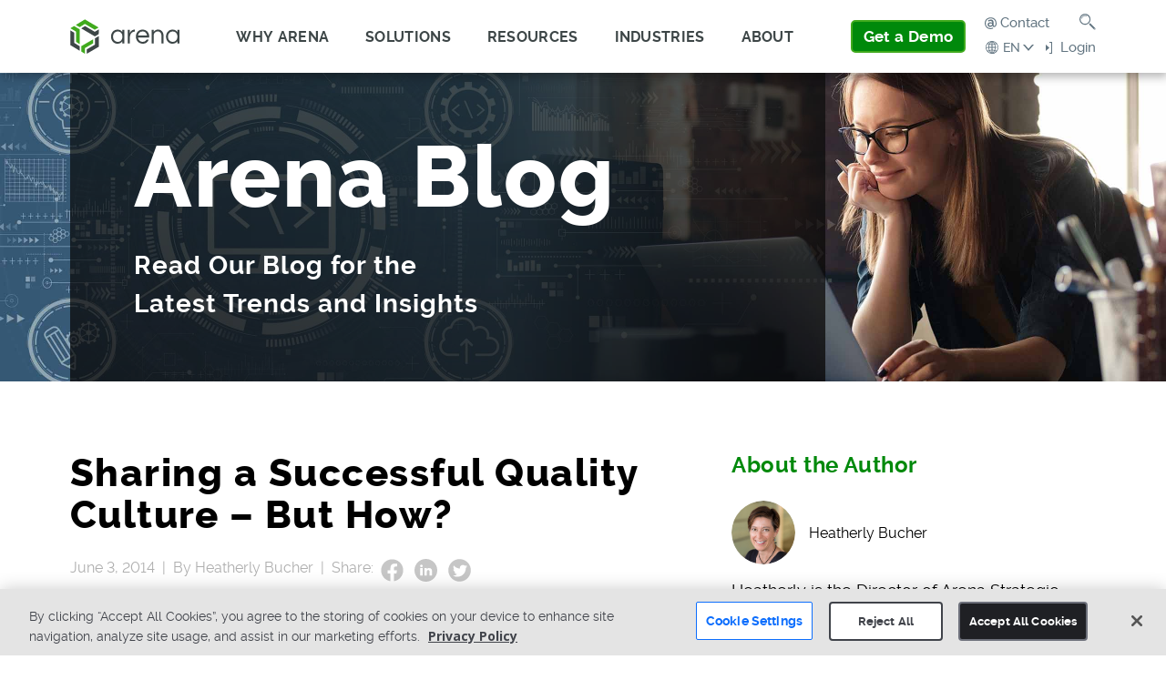

--- FILE ---
content_type: text/html; charset=UTF-8
request_url: https://www.arenasolutions.com/blog/sharing-successful-quality-culture/
body_size: 25123
content:
<!DOCTYPE html>
<html lang="en-US">
<head>
<meta name="google-site-verification" content="U6EC_1sPJKAMkk53VTcZjjBVkcBp9pRZ8_buKySX4Cg" />

<!-- Google Tag Manager -->
<script>(function(w,d,s,l,i){w[l]=w[l]||[];w[l].push({'gtm.start':
new Date().getTime(),event:'gtm.js'});var f=d.getElementsByTagName(s)[0],
j=d.createElement(s),dl=l!='dataLayer'?'&l='+l:'';j.async=true;j.src=
'https://connect.arenasolutions.com/gtm.js?id='+i+dl;f.parentNode.insertBefore(j,f);
})(window,document,'script','dataLayer','GTM-KB9GPZF');</script>
<!-- End Google Tag Manager -->

<!-- Google Ads auto tagging script -->
<script>
function get_the_gclid() {
    var urlParams = new URLSearchParams(window.location.search); //get all parameters
    var gclid = urlParams.get('gclid'); //get gclid, null if isn't a parameter
    if(gclid) { //check gclid
        jQuery('input[name="GCLID__c"]').val(gclid);
    }
}
</script>
<!-- End Google Ads auto tagging script -->

<!-- PathFactory script -->
<script type="text/javascript">
    (function(j,u,k,e,b,o,x){j["pfObject"]=b;j[b]=j[b]||function(){
    (j[b].q=j[b].q||[]).push(arguments)},j[b].l=1*new Date();o=u.createElement(k),
    x=u.getElementsByTagName(k)[0];o.async=1;o.src=e;x.parentNode.insertBefore(o,x)
    })(window,document,'script', 'https://cdn-app.pathfactory.com/production/jukebox/current/jukebox.js' ,"pf");
      pf('create', 'LB-D14CE8B0-10857');
</script>
<!-- End PathFactory script -->
    
<meta charset="UTF-8">
<meta name="viewport" content="width=device-width, initial-scale=1.0">
<link rel="icon" href="https://www.arenasolutions.com/wp-content/themes/arenasolutions/images/favicon.ico" type="image/ico">

    <link rel="stylesheet" href="https://www.arenasolutions.com/wp-content/themes/arenasolutions/legacy-css/style.css?v=1.0.188" />
    <link rel="stylesheet" href="https://www.arenasolutions.com/wp-content/themes/arenasolutions/legacy-css/header-and-footer.css?v=1.0.188" />

<!-- Open Sans font -->
<link href="https://fonts.googleapis.com/css?family=Open+Sans:300,400,600,700,800&display=swap" rel="stylesheet">


<meta name='robots' content='index, follow, max-image-preview:large, max-snippet:-1, max-video-preview:-1' />

	<!-- This site is optimized with the Yoast SEO Premium plugin v26.7 (Yoast SEO v26.7) - https://yoast.com/wordpress/plugins/seo/ -->
	<title>Sharing a Successful Quality Culture – But How? | Arena</title>
	<meta name="description" content="In my last blog post, I shared that organizational culture is a purposefully created concept that must be communicated from the top down consistently if you want cultural adoption and..." />
	<link rel="canonical" href="https://www.arenasolutions.com/blog/sharing-successful-quality-culture/" />
	<meta property="og:locale" content="en_US" />
	<meta property="og:type" content="article" />
	<meta property="og:title" content="Sharing a Successful Quality Culture – But How?" />
	<meta property="og:description" content="In my last blog post, I shared that organizational culture is a purposefully created concept that must be communicated from the top down consistently if you want cultural adoption and..." />
	<meta property="og:url" content="https://www.arenasolutions.com/blog/sharing-successful-quality-culture/" />
	<meta property="og:site_name" content="Arena" />
	<meta property="article:publisher" content="https://www.facebook.com/arenasolutions/" />
	<meta property="article:published_time" content="2014-06-03T00:00:00+00:00" />
	<meta property="article:modified_time" content="2024-10-19T00:52:03+00:00" />
	<meta property="og:image" content="https://www.arenasolutions.com/wp-content/uploads/operations-team.jpg" />
	<meta property="og:image:width" content="850" />
	<meta property="og:image:height" content="530" />
	<meta property="og:image:type" content="image/jpeg" />
	<meta name="author" content="Heatherly Bucher" />
	<meta name="twitter:card" content="summary_large_image" />
	<meta name="twitter:creator" content="@arenasolutions" />
	<meta name="twitter:site" content="@arenasolutions" />
	<meta name="twitter:label1" content="Written by" />
	<meta name="twitter:data1" content="Heatherly Bucher" />
	<meta name="twitter:label2" content="Est. reading time" />
	<meta name="twitter:data2" content="3 minutes" />
	<script type="application/ld+json" class="yoast-schema-graph">{"@context":"https://schema.org","@graph":[{"@type":"Article","@id":"https://www.arenasolutions.com/blog/sharing-successful-quality-culture/#article","isPartOf":{"@id":"https://www.arenasolutions.com/blog/sharing-successful-quality-culture/"},"author":{"name":"Heatherly Bucher","@id":"https://www.arenasolutions.com/#/schema/person/4fa069cf82a96a219a505d9e00074519"},"headline":"Sharing a Successful Quality Culture – But How?","datePublished":"2014-06-03T00:00:00+00:00","dateModified":"2024-10-19T00:52:03+00:00","mainEntityOfPage":{"@id":"https://www.arenasolutions.com/blog/sharing-successful-quality-culture/"},"wordCount":630,"publisher":{"@id":"https://www.arenasolutions.com/#organization"},"image":{"@id":"https://www.arenasolutions.com/blog/sharing-successful-quality-culture/#primaryimage"},"thumbnailUrl":"https://www.arenasolutions.com/wp-content/uploads/operations-team.jpg","keywords":["arena-blog"],"articleSection":["Blog"],"inLanguage":"en-US"},{"@type":"WebPage","@id":"https://www.arenasolutions.com/blog/sharing-successful-quality-culture/","url":"https://www.arenasolutions.com/blog/sharing-successful-quality-culture/","name":"Sharing a Successful Quality Culture – But How? | Arena","isPartOf":{"@id":"https://www.arenasolutions.com/#website"},"primaryImageOfPage":{"@id":"https://www.arenasolutions.com/blog/sharing-successful-quality-culture/#primaryimage"},"image":{"@id":"https://www.arenasolutions.com/blog/sharing-successful-quality-culture/#primaryimage"},"thumbnailUrl":"https://www.arenasolutions.com/wp-content/uploads/operations-team.jpg","datePublished":"2014-06-03T00:00:00+00:00","dateModified":"2024-10-19T00:52:03+00:00","description":"In my last blog post, I shared that organizational culture is a purposefully created concept that must be communicated from the top down consistently if you want cultural adoption and...","breadcrumb":{"@id":"https://www.arenasolutions.com/blog/sharing-successful-quality-culture/#breadcrumb"},"inLanguage":"en-US","potentialAction":[{"@type":"ReadAction","target":["https://www.arenasolutions.com/blog/sharing-successful-quality-culture/"]}]},{"@type":"ImageObject","inLanguage":"en-US","@id":"https://www.arenasolutions.com/blog/sharing-successful-quality-culture/#primaryimage","url":"https://www.arenasolutions.com/wp-content/uploads/operations-team.jpg","contentUrl":"https://www.arenasolutions.com/wp-content/uploads/operations-team.jpg","width":850,"height":530,"caption":"Manage Comprehensively"},{"@type":"BreadcrumbList","@id":"https://www.arenasolutions.com/blog/sharing-successful-quality-culture/#breadcrumb","itemListElement":[{"@type":"ListItem","position":1,"name":"Home","item":"https://www.arenasolutions.com/"},{"@type":"ListItem","position":2,"name":"Sharing a Successful Quality Culture – But How?"}]},{"@type":"WebSite","@id":"https://www.arenasolutions.com/#website","url":"https://www.arenasolutions.com/","name":"Arena","description":"Arena helps companies design, produce, and deliver innovative products fast.","publisher":{"@id":"https://www.arenasolutions.com/#organization"},"potentialAction":[{"@type":"SearchAction","target":{"@type":"EntryPoint","urlTemplate":"https://www.arenasolutions.com/?s={search_term_string}"},"query-input":{"@type":"PropertyValueSpecification","valueRequired":true,"valueName":"search_term_string"}}],"inLanguage":"en-US"},{"@type":"Organization","@id":"https://www.arenasolutions.com/#organization","name":"Arena, a PTC Business","url":"https://www.arenasolutions.com/","logo":{"@type":"ImageObject","inLanguage":"en-US","@id":"https://www.arenasolutions.com/#/schema/logo/image/","url":"https://www.arenasolutions.com/wp-content/uploads/arena-logo-navbar.png","contentUrl":"https://www.arenasolutions.com/wp-content/uploads/arena-logo-navbar.png","width":247,"height":77,"caption":"Arena, a PTC Business"},"image":{"@id":"https://www.arenasolutions.com/#/schema/logo/image/"},"sameAs":["https://www.facebook.com/arenasolutions/","https://x.com/arenasolutions","https://www.linkedin.com/company/12524","https://www.youtube.com/user/Arenasolutions"]},{"@type":"Person","@id":"https://www.arenasolutions.com/#/schema/person/4fa069cf82a96a219a505d9e00074519","name":"Heatherly Bucher","image":{"@type":"ImageObject","inLanguage":"en-US","@id":"https://www.arenasolutions.com/#/schema/person/image/","url":"https://www.arenasolutions.com/wp-content/uploads/heatherly_headshot_large.max-175x175.png","contentUrl":"https://www.arenasolutions.com/wp-content/uploads/heatherly_headshot_large.max-175x175.png","caption":"Heatherly Bucher"},"description":"Heatherly is the Director of Arena Strategic Alliances at PTC. Heatherly has a passion for using, shaping, and evangelizing great products that solve problems. She has excelled at strategic, operational, and leadership roles in the SaaS enterprise software industry across product design, delivery, and execution processes."}]}</script>
	<!-- / Yoast SEO Premium plugin. -->


<link rel='dns-prefetch' href='//cdn.jsdelivr.net' />
<link rel='dns-prefetch' href='//cdnjs.cloudflare.com' />
<link rel='dns-prefetch' href='//use.fontawesome.com' />
<script type="text/javascript">
/* <![CDATA[ */
window._wpemojiSettings = {"baseUrl":"https:\/\/s.w.org\/images\/core\/emoji\/16.0.1\/72x72\/","ext":".png","svgUrl":"https:\/\/s.w.org\/images\/core\/emoji\/16.0.1\/svg\/","svgExt":".svg","source":{"concatemoji":"https:\/\/www.arenasolutions.com\/wp-includes\/js\/wp-emoji-release.min.js?ver=8fd54590f7bbe2236131f4ec90b46540"}};
/*! This file is auto-generated */
!function(s,n){var o,i,e;function c(e){try{var t={supportTests:e,timestamp:(new Date).valueOf()};sessionStorage.setItem(o,JSON.stringify(t))}catch(e){}}function p(e,t,n){e.clearRect(0,0,e.canvas.width,e.canvas.height),e.fillText(t,0,0);var t=new Uint32Array(e.getImageData(0,0,e.canvas.width,e.canvas.height).data),a=(e.clearRect(0,0,e.canvas.width,e.canvas.height),e.fillText(n,0,0),new Uint32Array(e.getImageData(0,0,e.canvas.width,e.canvas.height).data));return t.every(function(e,t){return e===a[t]})}function u(e,t){e.clearRect(0,0,e.canvas.width,e.canvas.height),e.fillText(t,0,0);for(var n=e.getImageData(16,16,1,1),a=0;a<n.data.length;a++)if(0!==n.data[a])return!1;return!0}function f(e,t,n,a){switch(t){case"flag":return n(e,"\ud83c\udff3\ufe0f\u200d\u26a7\ufe0f","\ud83c\udff3\ufe0f\u200b\u26a7\ufe0f")?!1:!n(e,"\ud83c\udde8\ud83c\uddf6","\ud83c\udde8\u200b\ud83c\uddf6")&&!n(e,"\ud83c\udff4\udb40\udc67\udb40\udc62\udb40\udc65\udb40\udc6e\udb40\udc67\udb40\udc7f","\ud83c\udff4\u200b\udb40\udc67\u200b\udb40\udc62\u200b\udb40\udc65\u200b\udb40\udc6e\u200b\udb40\udc67\u200b\udb40\udc7f");case"emoji":return!a(e,"\ud83e\udedf")}return!1}function g(e,t,n,a){var r="undefined"!=typeof WorkerGlobalScope&&self instanceof WorkerGlobalScope?new OffscreenCanvas(300,150):s.createElement("canvas"),o=r.getContext("2d",{willReadFrequently:!0}),i=(o.textBaseline="top",o.font="600 32px Arial",{});return e.forEach(function(e){i[e]=t(o,e,n,a)}),i}function t(e){var t=s.createElement("script");t.src=e,t.defer=!0,s.head.appendChild(t)}"undefined"!=typeof Promise&&(o="wpEmojiSettingsSupports",i=["flag","emoji"],n.supports={everything:!0,everythingExceptFlag:!0},e=new Promise(function(e){s.addEventListener("DOMContentLoaded",e,{once:!0})}),new Promise(function(t){var n=function(){try{var e=JSON.parse(sessionStorage.getItem(o));if("object"==typeof e&&"number"==typeof e.timestamp&&(new Date).valueOf()<e.timestamp+604800&&"object"==typeof e.supportTests)return e.supportTests}catch(e){}return null}();if(!n){if("undefined"!=typeof Worker&&"undefined"!=typeof OffscreenCanvas&&"undefined"!=typeof URL&&URL.createObjectURL&&"undefined"!=typeof Blob)try{var e="postMessage("+g.toString()+"("+[JSON.stringify(i),f.toString(),p.toString(),u.toString()].join(",")+"));",a=new Blob([e],{type:"text/javascript"}),r=new Worker(URL.createObjectURL(a),{name:"wpTestEmojiSupports"});return void(r.onmessage=function(e){c(n=e.data),r.terminate(),t(n)})}catch(e){}c(n=g(i,f,p,u))}t(n)}).then(function(e){for(var t in e)n.supports[t]=e[t],n.supports.everything=n.supports.everything&&n.supports[t],"flag"!==t&&(n.supports.everythingExceptFlag=n.supports.everythingExceptFlag&&n.supports[t]);n.supports.everythingExceptFlag=n.supports.everythingExceptFlag&&!n.supports.flag,n.DOMReady=!1,n.readyCallback=function(){n.DOMReady=!0}}).then(function(){return e}).then(function(){var e;n.supports.everything||(n.readyCallback(),(e=n.source||{}).concatemoji?t(e.concatemoji):e.wpemoji&&e.twemoji&&(t(e.twemoji),t(e.wpemoji)))}))}((window,document),window._wpemojiSettings);
/* ]]> */
</script>
<link rel='stylesheet' id='jquery-modal-css' href='https://cdnjs.cloudflare.com/ajax/libs/jquery-modal/0.9.1/jquery.modal.min.css?ver=8fd54590f7bbe2236131f4ec90b46540' type='text/css' media='all' />
<style id='wp-emoji-styles-inline-css' type='text/css'>

	img.wp-smiley, img.emoji {
		display: inline !important;
		border: none !important;
		box-shadow: none !important;
		height: 1em !important;
		width: 1em !important;
		margin: 0 0.07em !important;
		vertical-align: -0.1em !important;
		background: none !important;
		padding: 0 !important;
	}
</style>
<link rel='stylesheet' id='wp-block-library-css' href='https://www.arenasolutions.com/wp-includes/css/dist/block-library/style.min.css?ver=8fd54590f7bbe2236131f4ec90b46540' type='text/css' media='all' />
<style id='classic-theme-styles-inline-css' type='text/css'>
/*! This file is auto-generated */
.wp-block-button__link{color:#fff;background-color:#32373c;border-radius:9999px;box-shadow:none;text-decoration:none;padding:calc(.667em + 2px) calc(1.333em + 2px);font-size:1.125em}.wp-block-file__button{background:#32373c;color:#fff;text-decoration:none}
</style>
<style id='filebird-block-filebird-gallery-style-inline-css' type='text/css'>
ul.filebird-block-filebird-gallery{margin:auto!important;padding:0!important;width:100%}ul.filebird-block-filebird-gallery.layout-grid{display:grid;grid-gap:20px;align-items:stretch;grid-template-columns:repeat(var(--columns),1fr);justify-items:stretch}ul.filebird-block-filebird-gallery.layout-grid li img{border:1px solid #ccc;box-shadow:2px 2px 6px 0 rgba(0,0,0,.3);height:100%;max-width:100%;-o-object-fit:cover;object-fit:cover;width:100%}ul.filebird-block-filebird-gallery.layout-masonry{-moz-column-count:var(--columns);-moz-column-gap:var(--space);column-gap:var(--space);-moz-column-width:var(--min-width);columns:var(--min-width) var(--columns);display:block;overflow:auto}ul.filebird-block-filebird-gallery.layout-masonry li{margin-bottom:var(--space)}ul.filebird-block-filebird-gallery li{list-style:none}ul.filebird-block-filebird-gallery li figure{height:100%;margin:0;padding:0;position:relative;width:100%}ul.filebird-block-filebird-gallery li figure figcaption{background:linear-gradient(0deg,rgba(0,0,0,.7),rgba(0,0,0,.3) 70%,transparent);bottom:0;box-sizing:border-box;color:#fff;font-size:.8em;margin:0;max-height:100%;overflow:auto;padding:3em .77em .7em;position:absolute;text-align:center;width:100%;z-index:2}ul.filebird-block-filebird-gallery li figure figcaption a{color:inherit}.fb-block-hover-animation-zoomIn figure{overflow:hidden}.fb-block-hover-animation-zoomIn figure img{transform:scale(1);transition:.3s ease-in-out}.fb-block-hover-animation-zoomIn figure:hover img{transform:scale(1.3)}.fb-block-hover-animation-shine figure{overflow:hidden;position:relative}.fb-block-hover-animation-shine figure:before{background:linear-gradient(90deg,hsla(0,0%,100%,0) 0,hsla(0,0%,100%,.3));content:"";display:block;height:100%;left:-75%;position:absolute;top:0;transform:skewX(-25deg);width:50%;z-index:2}.fb-block-hover-animation-shine figure:hover:before{animation:shine .75s}@keyframes shine{to{left:125%}}.fb-block-hover-animation-opacity figure{overflow:hidden}.fb-block-hover-animation-opacity figure img{opacity:1;transition:.3s ease-in-out}.fb-block-hover-animation-opacity figure:hover img{opacity:.5}.fb-block-hover-animation-grayscale figure img{filter:grayscale(100%);transition:.3s ease-in-out}.fb-block-hover-animation-grayscale figure:hover img{filter:grayscale(0)}

</style>
<style id='font-awesome-svg-styles-default-inline-css' type='text/css'>
.svg-inline--fa {
  display: inline-block;
  height: 1em;
  overflow: visible;
  vertical-align: -.125em;
}
</style>
<link rel='stylesheet' id='font-awesome-svg-styles-css' href='https://www.arenasolutions.com/wp-content/uploads/font-awesome/v5.15.1/css/svg-with-js.css' type='text/css' media='all' />
<style id='font-awesome-svg-styles-inline-css' type='text/css'>
   .wp-block-font-awesome-icon svg::before,
   .wp-rich-text-font-awesome-icon svg::before {content: unset;}
</style>
<style id='global-styles-inline-css' type='text/css'>
:root{--wp--preset--aspect-ratio--square: 1;--wp--preset--aspect-ratio--4-3: 4/3;--wp--preset--aspect-ratio--3-4: 3/4;--wp--preset--aspect-ratio--3-2: 3/2;--wp--preset--aspect-ratio--2-3: 2/3;--wp--preset--aspect-ratio--16-9: 16/9;--wp--preset--aspect-ratio--9-16: 9/16;--wp--preset--color--black: #000000;--wp--preset--color--cyan-bluish-gray: #abb8c3;--wp--preset--color--white: #ffffff;--wp--preset--color--pale-pink: #f78da7;--wp--preset--color--vivid-red: #cf2e2e;--wp--preset--color--luminous-vivid-orange: #ff6900;--wp--preset--color--luminous-vivid-amber: #fcb900;--wp--preset--color--light-green-cyan: #7bdcb5;--wp--preset--color--vivid-green-cyan: #00d084;--wp--preset--color--pale-cyan-blue: #8ed1fc;--wp--preset--color--vivid-cyan-blue: #0693e3;--wp--preset--color--vivid-purple: #9b51e0;--wp--preset--gradient--vivid-cyan-blue-to-vivid-purple: linear-gradient(135deg,rgba(6,147,227,1) 0%,rgb(155,81,224) 100%);--wp--preset--gradient--light-green-cyan-to-vivid-green-cyan: linear-gradient(135deg,rgb(122,220,180) 0%,rgb(0,208,130) 100%);--wp--preset--gradient--luminous-vivid-amber-to-luminous-vivid-orange: linear-gradient(135deg,rgba(252,185,0,1) 0%,rgba(255,105,0,1) 100%);--wp--preset--gradient--luminous-vivid-orange-to-vivid-red: linear-gradient(135deg,rgba(255,105,0,1) 0%,rgb(207,46,46) 100%);--wp--preset--gradient--very-light-gray-to-cyan-bluish-gray: linear-gradient(135deg,rgb(238,238,238) 0%,rgb(169,184,195) 100%);--wp--preset--gradient--cool-to-warm-spectrum: linear-gradient(135deg,rgb(74,234,220) 0%,rgb(151,120,209) 20%,rgb(207,42,186) 40%,rgb(238,44,130) 60%,rgb(251,105,98) 80%,rgb(254,248,76) 100%);--wp--preset--gradient--blush-light-purple: linear-gradient(135deg,rgb(255,206,236) 0%,rgb(152,150,240) 100%);--wp--preset--gradient--blush-bordeaux: linear-gradient(135deg,rgb(254,205,165) 0%,rgb(254,45,45) 50%,rgb(107,0,62) 100%);--wp--preset--gradient--luminous-dusk: linear-gradient(135deg,rgb(255,203,112) 0%,rgb(199,81,192) 50%,rgb(65,88,208) 100%);--wp--preset--gradient--pale-ocean: linear-gradient(135deg,rgb(255,245,203) 0%,rgb(182,227,212) 50%,rgb(51,167,181) 100%);--wp--preset--gradient--electric-grass: linear-gradient(135deg,rgb(202,248,128) 0%,rgb(113,206,126) 100%);--wp--preset--gradient--midnight: linear-gradient(135deg,rgb(2,3,129) 0%,rgb(40,116,252) 100%);--wp--preset--font-size--small: 13px;--wp--preset--font-size--medium: 20px;--wp--preset--font-size--large: 36px;--wp--preset--font-size--x-large: 42px;--wp--preset--spacing--20: 0.44rem;--wp--preset--spacing--30: 0.67rem;--wp--preset--spacing--40: 1rem;--wp--preset--spacing--50: 1.5rem;--wp--preset--spacing--60: 2.25rem;--wp--preset--spacing--70: 3.38rem;--wp--preset--spacing--80: 5.06rem;--wp--preset--shadow--natural: 6px 6px 9px rgba(0, 0, 0, 0.2);--wp--preset--shadow--deep: 12px 12px 50px rgba(0, 0, 0, 0.4);--wp--preset--shadow--sharp: 6px 6px 0px rgba(0, 0, 0, 0.2);--wp--preset--shadow--outlined: 6px 6px 0px -3px rgba(255, 255, 255, 1), 6px 6px rgba(0, 0, 0, 1);--wp--preset--shadow--crisp: 6px 6px 0px rgba(0, 0, 0, 1);}:where(.is-layout-flex){gap: 0.5em;}:where(.is-layout-grid){gap: 0.5em;}body .is-layout-flex{display: flex;}.is-layout-flex{flex-wrap: wrap;align-items: center;}.is-layout-flex > :is(*, div){margin: 0;}body .is-layout-grid{display: grid;}.is-layout-grid > :is(*, div){margin: 0;}:where(.wp-block-columns.is-layout-flex){gap: 2em;}:where(.wp-block-columns.is-layout-grid){gap: 2em;}:where(.wp-block-post-template.is-layout-flex){gap: 1.25em;}:where(.wp-block-post-template.is-layout-grid){gap: 1.25em;}.has-black-color{color: var(--wp--preset--color--black) !important;}.has-cyan-bluish-gray-color{color: var(--wp--preset--color--cyan-bluish-gray) !important;}.has-white-color{color: var(--wp--preset--color--white) !important;}.has-pale-pink-color{color: var(--wp--preset--color--pale-pink) !important;}.has-vivid-red-color{color: var(--wp--preset--color--vivid-red) !important;}.has-luminous-vivid-orange-color{color: var(--wp--preset--color--luminous-vivid-orange) !important;}.has-luminous-vivid-amber-color{color: var(--wp--preset--color--luminous-vivid-amber) !important;}.has-light-green-cyan-color{color: var(--wp--preset--color--light-green-cyan) !important;}.has-vivid-green-cyan-color{color: var(--wp--preset--color--vivid-green-cyan) !important;}.has-pale-cyan-blue-color{color: var(--wp--preset--color--pale-cyan-blue) !important;}.has-vivid-cyan-blue-color{color: var(--wp--preset--color--vivid-cyan-blue) !important;}.has-vivid-purple-color{color: var(--wp--preset--color--vivid-purple) !important;}.has-black-background-color{background-color: var(--wp--preset--color--black) !important;}.has-cyan-bluish-gray-background-color{background-color: var(--wp--preset--color--cyan-bluish-gray) !important;}.has-white-background-color{background-color: var(--wp--preset--color--white) !important;}.has-pale-pink-background-color{background-color: var(--wp--preset--color--pale-pink) !important;}.has-vivid-red-background-color{background-color: var(--wp--preset--color--vivid-red) !important;}.has-luminous-vivid-orange-background-color{background-color: var(--wp--preset--color--luminous-vivid-orange) !important;}.has-luminous-vivid-amber-background-color{background-color: var(--wp--preset--color--luminous-vivid-amber) !important;}.has-light-green-cyan-background-color{background-color: var(--wp--preset--color--light-green-cyan) !important;}.has-vivid-green-cyan-background-color{background-color: var(--wp--preset--color--vivid-green-cyan) !important;}.has-pale-cyan-blue-background-color{background-color: var(--wp--preset--color--pale-cyan-blue) !important;}.has-vivid-cyan-blue-background-color{background-color: var(--wp--preset--color--vivid-cyan-blue) !important;}.has-vivid-purple-background-color{background-color: var(--wp--preset--color--vivid-purple) !important;}.has-black-border-color{border-color: var(--wp--preset--color--black) !important;}.has-cyan-bluish-gray-border-color{border-color: var(--wp--preset--color--cyan-bluish-gray) !important;}.has-white-border-color{border-color: var(--wp--preset--color--white) !important;}.has-pale-pink-border-color{border-color: var(--wp--preset--color--pale-pink) !important;}.has-vivid-red-border-color{border-color: var(--wp--preset--color--vivid-red) !important;}.has-luminous-vivid-orange-border-color{border-color: var(--wp--preset--color--luminous-vivid-orange) !important;}.has-luminous-vivid-amber-border-color{border-color: var(--wp--preset--color--luminous-vivid-amber) !important;}.has-light-green-cyan-border-color{border-color: var(--wp--preset--color--light-green-cyan) !important;}.has-vivid-green-cyan-border-color{border-color: var(--wp--preset--color--vivid-green-cyan) !important;}.has-pale-cyan-blue-border-color{border-color: var(--wp--preset--color--pale-cyan-blue) !important;}.has-vivid-cyan-blue-border-color{border-color: var(--wp--preset--color--vivid-cyan-blue) !important;}.has-vivid-purple-border-color{border-color: var(--wp--preset--color--vivid-purple) !important;}.has-vivid-cyan-blue-to-vivid-purple-gradient-background{background: var(--wp--preset--gradient--vivid-cyan-blue-to-vivid-purple) !important;}.has-light-green-cyan-to-vivid-green-cyan-gradient-background{background: var(--wp--preset--gradient--light-green-cyan-to-vivid-green-cyan) !important;}.has-luminous-vivid-amber-to-luminous-vivid-orange-gradient-background{background: var(--wp--preset--gradient--luminous-vivid-amber-to-luminous-vivid-orange) !important;}.has-luminous-vivid-orange-to-vivid-red-gradient-background{background: var(--wp--preset--gradient--luminous-vivid-orange-to-vivid-red) !important;}.has-very-light-gray-to-cyan-bluish-gray-gradient-background{background: var(--wp--preset--gradient--very-light-gray-to-cyan-bluish-gray) !important;}.has-cool-to-warm-spectrum-gradient-background{background: var(--wp--preset--gradient--cool-to-warm-spectrum) !important;}.has-blush-light-purple-gradient-background{background: var(--wp--preset--gradient--blush-light-purple) !important;}.has-blush-bordeaux-gradient-background{background: var(--wp--preset--gradient--blush-bordeaux) !important;}.has-luminous-dusk-gradient-background{background: var(--wp--preset--gradient--luminous-dusk) !important;}.has-pale-ocean-gradient-background{background: var(--wp--preset--gradient--pale-ocean) !important;}.has-electric-grass-gradient-background{background: var(--wp--preset--gradient--electric-grass) !important;}.has-midnight-gradient-background{background: var(--wp--preset--gradient--midnight) !important;}.has-small-font-size{font-size: var(--wp--preset--font-size--small) !important;}.has-medium-font-size{font-size: var(--wp--preset--font-size--medium) !important;}.has-large-font-size{font-size: var(--wp--preset--font-size--large) !important;}.has-x-large-font-size{font-size: var(--wp--preset--font-size--x-large) !important;}
:where(.wp-block-post-template.is-layout-flex){gap: 1.25em;}:where(.wp-block-post-template.is-layout-grid){gap: 1.25em;}
:where(.wp-block-columns.is-layout-flex){gap: 2em;}:where(.wp-block-columns.is-layout-grid){gap: 2em;}
:root :where(.wp-block-pullquote){font-size: 1.5em;line-height: 1.6;}
</style>
<link rel='stylesheet' id='asm-global-css' href='https://www.arenasolutions.com/wp-content/plugins/arena-solutions-modules/assets/css/main/global.css?ver=1.0.188' type='text/css' media='all' />
<link rel='stylesheet' id='asm-rebrand-font-css' href='https://www.arenasolutions.com/wp-content/plugins/arena-solutions-modules/assets/css/main/rebrand-font.css?ver=1.0.188' type='text/css' media='all' />
<link rel='stylesheet' id='asm-rebrand-css' href='https://www.arenasolutions.com/wp-content/plugins/arena-solutions-modules/assets/css/main/rebrand.css?ver=1.0.188' type='text/css' media='all' />
<link rel='stylesheet' id='asm-shared-css' href='https://www.arenasolutions.com/wp-content/plugins/arena-solutions-modules/assets/css/main/shared-styles.css?ver=1.0.188' type='text/css' media='all' />
<link rel='stylesheet' id='asm-bridge-css' href='https://www.arenasolutions.com/wp-content/plugins/arena-solutions-modules/assets/css/main/bridge-styles.css?ver=1.0.188' type='text/css' media='all' />
<link rel='stylesheet' id='magnific-popup-css' href='https://cdn.jsdelivr.net/npm/magnific-popup/dist/magnific-popup.css?ver=8fd54590f7bbe2236131f4ec90b46540' type='text/css' media='all' />
<link rel='stylesheet' id='locale-de-css' href='https://www.arenasolutions.com/wp-content/plugins/arena-solutions-modules/assets/css/locale/de.css?ver=1.0.188' type='text/css' media='all' />
<link rel='stylesheet' id='locale-cn-css' href='https://www.arenasolutions.com/wp-content/plugins/arena-solutions-modules/assets/css/locale/cn.css?ver=1.0.188' type='text/css' media='all' />
<link rel='stylesheet' id='locale-es-css' href='https://www.arenasolutions.com/wp-content/plugins/arena-solutions-modules/assets/css/locale/es.css?ver=1.0.188' type='text/css' media='all' />
<link rel='stylesheet' id='locale-fr-css' href='https://www.arenasolutions.com/wp-content/plugins/arena-solutions-modules/assets/css/locale/fr.css?ver=1.0.188' type='text/css' media='all' />
<link rel='stylesheet' id='slick-css-css' href='https://www.arenasolutions.com/wp-content/plugins/mt-divi-logo-slider/styles/slick.css?ver=1.1' type='text/css' media='all' />
<link rel='stylesheet' id='ppress-frontend-css' href='https://www.arenasolutions.com/wp-content/plugins/wp-user-avatar/assets/css/frontend.min.css?ver=4.16.8' type='text/css' media='all' />
<link rel='stylesheet' id='ppress-flatpickr-css' href='https://www.arenasolutions.com/wp-content/plugins/wp-user-avatar/assets/flatpickr/flatpickr.min.css?ver=4.16.8' type='text/css' media='all' />
<link rel='stylesheet' id='ppress-select2-css' href='https://www.arenasolutions.com/wp-content/plugins/wp-user-avatar/assets/select2/select2.min.css?ver=8fd54590f7bbe2236131f4ec90b46540' type='text/css' media='all' />
<link rel='stylesheet' id='wpml-legacy-dropdown-0-css' href='https://www.arenasolutions.com/wp-content/plugins/sitepress-multilingual-cms/templates/language-switchers/legacy-dropdown/style.min.css?ver=1' type='text/css' media='all' />
<link rel='stylesheet' id='mktoforms-css' href='https://www.arenasolutions.com/wp-content/themes/arenasolutions/mktoforms.css?ver=8fd54590f7bbe2236131f4ec90b46540' type='text/css' media='all' />
<link rel='stylesheet' id='arena-custom-css' href='https://www.arenasolutions.com/wp-content/themes/arenasolutions/legacy-css/arena-custom.css?ver=1.3' type='text/css' media='all' />
<link rel='stylesheet' id='font-awesome-official-css' href='https://use.fontawesome.com/releases/v5.15.1/css/all.css' type='text/css' media='all' integrity="sha384-vp86vTRFVJgpjF9jiIGPEEqYqlDwgyBgEF109VFjmqGmIY/Y4HV4d3Gp2irVfcrp" crossorigin="anonymous" />
<link rel='stylesheet' id='wp-pagenavi-css' href='https://www.arenasolutions.com/wp-content/plugins/wp-pagenavi/pagenavi-css.css?ver=2.70' type='text/css' media='all' />
<link rel='stylesheet' id='mt-divi-logo-slider-styles-css' href='https://www.arenasolutions.com/wp-content/plugins/mt-divi-logo-slider/styles/style-dbp.min.css?ver=1.0.0' type='text/css' media='all' />
<link rel='stylesheet' id='divi-builder-style-css' href='https://www.arenasolutions.com/wp-content/plugins/divi-builder/css/style-static.min.css?ver=4.27.5' type='text/css' media='all' />
<link rel='stylesheet' id='font-awesome-official-v4shim-css' href='https://use.fontawesome.com/releases/v5.15.1/css/v4-shims.css' type='text/css' media='all' integrity="sha384-WCuYjm/u5NsK4s/NfnJeHuMj6zzN2HFyjhBu/SnZJj7eZ6+ds4zqIM3wYgL59Clf" crossorigin="anonymous" />
<style id='font-awesome-official-v4shim-inline-css' type='text/css'>
@font-face {
font-family: "FontAwesome";
font-display: block;
src: url("https://use.fontawesome.com/releases/v5.15.1/webfonts/fa-brands-400.eot"),
		url("https://use.fontawesome.com/releases/v5.15.1/webfonts/fa-brands-400.eot?#iefix") format("embedded-opentype"),
		url("https://use.fontawesome.com/releases/v5.15.1/webfonts/fa-brands-400.woff2") format("woff2"),
		url("https://use.fontawesome.com/releases/v5.15.1/webfonts/fa-brands-400.woff") format("woff"),
		url("https://use.fontawesome.com/releases/v5.15.1/webfonts/fa-brands-400.ttf") format("truetype"),
		url("https://use.fontawesome.com/releases/v5.15.1/webfonts/fa-brands-400.svg#fontawesome") format("svg");
}

@font-face {
font-family: "FontAwesome";
font-display: block;
src: url("https://use.fontawesome.com/releases/v5.15.1/webfonts/fa-solid-900.eot"),
		url("https://use.fontawesome.com/releases/v5.15.1/webfonts/fa-solid-900.eot?#iefix") format("embedded-opentype"),
		url("https://use.fontawesome.com/releases/v5.15.1/webfonts/fa-solid-900.woff2") format("woff2"),
		url("https://use.fontawesome.com/releases/v5.15.1/webfonts/fa-solid-900.woff") format("woff"),
		url("https://use.fontawesome.com/releases/v5.15.1/webfonts/fa-solid-900.ttf") format("truetype"),
		url("https://use.fontawesome.com/releases/v5.15.1/webfonts/fa-solid-900.svg#fontawesome") format("svg");
}

@font-face {
font-family: "FontAwesome";
font-display: block;
src: url("https://use.fontawesome.com/releases/v5.15.1/webfonts/fa-regular-400.eot"),
		url("https://use.fontawesome.com/releases/v5.15.1/webfonts/fa-regular-400.eot?#iefix") format("embedded-opentype"),
		url("https://use.fontawesome.com/releases/v5.15.1/webfonts/fa-regular-400.woff2") format("woff2"),
		url("https://use.fontawesome.com/releases/v5.15.1/webfonts/fa-regular-400.woff") format("woff"),
		url("https://use.fontawesome.com/releases/v5.15.1/webfonts/fa-regular-400.ttf") format("truetype"),
		url("https://use.fontawesome.com/releases/v5.15.1/webfonts/fa-regular-400.svg#fontawesome") format("svg");
unicode-range: U+F004-F005,U+F007,U+F017,U+F022,U+F024,U+F02E,U+F03E,U+F044,U+F057-F059,U+F06E,U+F070,U+F075,U+F07B-F07C,U+F080,U+F086,U+F089,U+F094,U+F09D,U+F0A0,U+F0A4-F0A7,U+F0C5,U+F0C7-F0C8,U+F0E0,U+F0EB,U+F0F3,U+F0F8,U+F0FE,U+F111,U+F118-F11A,U+F11C,U+F133,U+F144,U+F146,U+F14A,U+F14D-F14E,U+F150-F152,U+F15B-F15C,U+F164-F165,U+F185-F186,U+F191-F192,U+F1AD,U+F1C1-F1C9,U+F1CD,U+F1D8,U+F1E3,U+F1EA,U+F1F6,U+F1F9,U+F20A,U+F247-F249,U+F24D,U+F254-F25B,U+F25D,U+F267,U+F271-F274,U+F279,U+F28B,U+F28D,U+F2B5-F2B6,U+F2B9,U+F2BB,U+F2BD,U+F2C1-F2C2,U+F2D0,U+F2D2,U+F2DC,U+F2ED,U+F328,U+F358-F35B,U+F3A5,U+F3D1,U+F410,U+F4AD;
}
</style>
<script type="text/javascript" src="https://www.arenasolutions.com/wp-includes/js/jquery/jquery.min.js?ver=3.7.1" id="jquery-core-js"></script>
<script type="text/javascript" src="https://www.arenasolutions.com/wp-includes/js/jquery/jquery-migrate.min.js?ver=3.4.1" id="jquery-migrate-js"></script>
<script type="text/javascript" src="https://www.arenasolutions.com/wp-content/plugins/arena-solutions-modules/assets/js/global.js?ver=1.0.188" id="asm-global-js"></script>
<script type="text/javascript" src="https://www.arenasolutions.com/wp-content/plugins/mt-divi-logo-slider/scripts/slick.min.js" id="slick-js-js"></script>
<script type="text/javascript" src="https://www.arenasolutions.com/wp-content/plugins/wp-user-avatar/assets/flatpickr/flatpickr.min.js?ver=4.16.8" id="ppress-flatpickr-js"></script>
<script type="text/javascript" src="https://www.arenasolutions.com/wp-content/plugins/wp-user-avatar/assets/select2/select2.min.js?ver=4.16.8" id="ppress-select2-js"></script>
<script type="text/javascript" src="https://www.arenasolutions.com/wp-content/plugins/sitepress-multilingual-cms/templates/language-switchers/legacy-dropdown/script.min.js?ver=1" id="wpml-legacy-dropdown-0-js"></script>
<link rel="https://api.w.org/" href="https://www.arenasolutions.com/wp-json/" /><link rel="alternate" title="JSON" type="application/json" href="https://www.arenasolutions.com/wp-json/wp/v2/posts/3566" /><link rel="EditURI" type="application/rsd+xml" title="RSD" href="https://www.arenasolutions.com/xmlrpc.php?rsd" />
<link rel='shortlink' href='https://www.arenasolutions.com/?p=3566' />
<link rel="alternate" title="oEmbed (JSON)" type="application/json+oembed" href="https://www.arenasolutions.com/wp-json/oembed/1.0/embed?url=https%3A%2F%2Fwww.arenasolutions.com%2Fblog%2Fsharing-successful-quality-culture%2F" />
<link rel="alternate" title="oEmbed (XML)" type="text/xml+oembed" href="https://www.arenasolutions.com/wp-json/oembed/1.0/embed?url=https%3A%2F%2Fwww.arenasolutions.com%2Fblog%2Fsharing-successful-quality-culture%2F&#038;format=xml" />
<meta name="generator" content="WPML ver:4.8.6 stt:1,4,3,2;" />
<style>#et-boc .et-l .pf-carousel-group .slick-slide:nth-of-type(1) .pf-carousel-item-thumbnail {background-image: url(https://www.arenasolutions.com/wp-content/uploads/BP-FDA21.jpg);}#et-boc .et-l .pf-carousel-group .slick-slide:nth-of-type(2) .pf-carousel-item-thumbnail {background-image: url(https://www.arenasolutions.com/wp-content/uploads/Engineering-change-notice-The-start-to-an-efficient-change-implementation-2.jpg);}#et-boc .et-l .pf-carousel-group .slick-slide:nth-of-type(3) .pf-carousel-item-thumbnail {background-image: url(https://www.arenasolutions.com/wp-content/uploads/Ultimate-PLM-Guide-Feature.jpg);}</style><!-- Stream WordPress user activity plugin v4.1.1 -->
<meta name="tec-api-version" content="v1"><meta name="tec-api-origin" content="https://www.arenasolutions.com"><link rel="alternate" href="https://www.arenasolutions.com/wp-json/tribe/events/v1/" /><script id='nitro-telemetry-meta' nitro-exclude>window.NPTelemetryMetadata={missReason: (!window.NITROPACK_STATE ? 'cache not found' : 'hit'),pageType: 'post',isEligibleForOptimization: true,}</script><script id='nitro-generic' nitro-exclude>(()=>{window.NitroPack=window.NitroPack||{coreVersion:"na",isCounted:!1};let e=document.createElement("script");if(e.src="https://nitroscripts.com/LgwuUmAwUnajfcfnQvxacXtXpJpFFXog",e.async=!0,e.id="nitro-script",document.head.appendChild(e),!window.NitroPack.isCounted){window.NitroPack.isCounted=!0;let t=()=>{navigator.sendBeacon("https://to.getnitropack.com/p",JSON.stringify({siteId:"LgwuUmAwUnajfcfnQvxacXtXpJpFFXog",url:window.location.href,isOptimized:!!window.IS_NITROPACK,coreVersion:"na",missReason:window.NPTelemetryMetadata?.missReason||"",pageType:window.NPTelemetryMetadata?.pageType||"",isEligibleForOptimization:!!window.NPTelemetryMetadata?.isEligibleForOptimization}))};(()=>{let e=()=>new Promise(e=>{"complete"===document.readyState?e():window.addEventListener("load",e)}),i=()=>new Promise(e=>{document.prerendering?document.addEventListener("prerenderingchange",e,{once:!0}):e()}),a=async()=>{await i(),await e(),t()};a()})(),window.addEventListener("pageshow",e=>{if(e.persisted){let i=document.prerendering||self.performance?.getEntriesByType?.("navigation")[0]?.activationStart>0;"visible"!==document.visibilityState||i||t()}})}})();</script><link rel="icon" href="https://www.arenasolutions.com/wp-content/uploads/cropped-arena-favicon-500x500-1-248x248.png" sizes="32x32" />
<link rel="icon" href="https://www.arenasolutions.com/wp-content/uploads/cropped-arena-favicon-500x500-1-248x248.png" sizes="192x192" />
<link rel="apple-touch-icon" href="https://www.arenasolutions.com/wp-content/uploads/cropped-arena-favicon-500x500-1-248x248.png" />
<meta name="msapplication-TileImage" content="https://www.arenasolutions.com/wp-content/uploads/cropped-arena-favicon-500x500-1-300x300.png" />

</head>

<body id="as_top"class="wp-singular post-template-default single single-post postid-3566 single-format-standard wp-theme-arenasolutions post-category-blog et_divi_builder tribe-no-js et-pb-theme-arena solutions et-db">
<!-- Google Tag Manager (noscript) -->
<noscript><iframe src="https://connect.arenasolutions.com/ns.html?id=GTM-KB9GPZF"
height="0" width="0" style="display:none;visibility:hidden"></iframe></noscript>
<!-- End Google Tag Manager (noscript) -->

<header class="arena-header">
    <div class="arena-header__inner">
        <!-- Skip to content link -->

        <!--        <a href="#et-boc" class="arena-header__skip-link">-->
        <!--            -->        <!--        </a>-->

        <!-- Logo -->
        <div class="arena-header__logo-wrap arena-header__col">
            <a href="/" class="arena-header__logo">
                <img
                        src="/wp-content/plugins/arena-solutions-modules/assets/images/Arena-Logo.svg"
                        alt="Arena, a PTC Business Logo"
                        class="arena-header__logo-image"
                />
            </a>
        </div>

        <!--  Mobile Actions -->
        <div  class="arena-header__mobile-actions arena-header__col">
            <div class="arena-header__get-demo">
                <a href="/get-demo/" class="arena-header__get-demo-cta arena-header__btn">
				    <span class="arena-header__get-demo-cta-text">Get a Demo</span>
				    <span class="arena-header__get-demo-cta-text arena-header__get-demo-cta-text--small-mobile">Demo</span>
                </a>
            </div>
            <div class="arena-header__mobile-menu-trigger">
                <button class="arena-header__mobile-menu-button arena-header__mobile-menu-button--open arena-header__mobile-menu-button--active"
                        id="arena_header_mobile_menu_open_button"
                        aria-controls="arena_header_mobile_menu_wrap"
                        aria-expanded="false"
                        aria-label="Open Menu">
                </button>
                <button class="arena-header__mobile-menu-button arena-header__mobile-menu-button--close"
                        id="arena_header_mobile_menu_close_button"
                        aria-label="Close Menu">
                </button>
            </div>
        </div>

        <!-- Primary navigation -->
        <div class="arena-header__nav-wrap arena-header__col" id="arena_header_mobile_menu_wrap">
            <nav class="arena-header__nav" role="navigation" aria-label="Main navigation"">
                <ul class="arena-header__nav-list arena-header__nav-list--top-level">
                    <li class="arena-header__nav-item arena-header__nav-item--mega">
                        <div class="arena-header__nav-button-wrap">
                            <button id="arena_header_button_why_arena" class="arena-header__nav-button arena-header__nav-button--top-level" aria-expanded="false" aria-controls="arena_header_mega_menu_why_arena">
                                <span class="arena-header__nav-label">Why Arena</span>
                                <span class="arena-header__right-arrow"></span>
                            </button>
                            <span class="arena-header__down-arrow"></span>
                        </div>
	                    <div id="arena_header_mega_menu_why_arena" class="arena-header__mega-menu arena-header__mega-menu--why-arena arena-header__mega-menu--4-col" role="region" aria-labelledby="arena_header_button_why_arena">

    <button class="arena-header__mega-menu-mobile-back-button" aria-label="Go back to the main menu">
        <span class="arena-header__mega-menu-mobile-back-button-arrow" aria-hidden="true"></span>
        <span class="arena-header__mega-menu-mobile-back-button-text">
            Why Arena        </span>
    </button>

	<div class="arena-header__mega-menu-col  arena-header__mega-menu-col--spotlight">
        <a href="https://www.youtube.com/watch?v=zZwQL3JyYis" class="popup-youtube">
            <img src="/wp-content/plugins/arena-solutions-modules/assets/images/5-Facts-Video-Thumbnail-full-50.jpg" alt="5 Facts You Should Know About Arena" />
            <span>5 Facts You Should Know About Arena</span>
        </a>
	</div>
    <div class="arena-header__mega-menu-col">
        <ul class="arena-header__mega-menu-nav-list">
            <li class="arena-header__mega-menu-nav-list-title"><span>The Arena Advantage</span>
                <ul class="arena-header__mega-menu-nav-list">
                    <li><a href="/platform/">Comprehensive Platform</a></li>
                    <li><a href="/solutions/product-development/">Speed Product Launches</a></li>
                    <li><a href="/solutions/quality-management/">Ensure Product Quality</a></li>
                    <li><a href="/resources/switch-to-arena/">Switch to Arena </a></li>
                </ul>
            </li>
        </ul>
    </div>
    <div class="arena-header__mega-menu-col">
        <ul class="arena-header__mega-menu-nav-list">
            <li class="arena-header__mega-menu-nav-list-title"><span>Driving Success</span>
                <ul class="arena-header__mega-menu-nav-list">
                    <li><a href="/arena-executive-summary/">Executive Summary</a></li>
                    <li><a href="/customers/experience/">Customer Experience</a></li>
                    <li><a href="/customers/stories/">Customer Stories </a></li>
                </ul>
            </li>
        </ul>
    </div>
	<div class="arena-header__mega-menu-col">
		<ul class="arena-header__mega-menu-nav-list">
            <li class="arena-header__mega-menu-nav-list-title"><span>Justifying the Investment</span>
                <ul class="arena-header__mega-menu-nav-list arena-header__mega-menu-nav-list--small">
                    <li><a href="/white-papers/cloud-solutions-accelerate-roi/">How Cloud Solutions Accelerate Return on Investment (ROI)</a></li>
                    <li><a href="/resources/cost-of-mistakes-calculator/">Cost Savings Calculator</a></li>
                </ul>
            </li>
            <li class="arena-header__mega-menu-nav-list-title"><span>Industry Trends</span>
                <ul class="arena-header__mega-menu-nav-list arena-header__mega-menu-nav-list--small">
                    <li><a href="/resources/thrive-in-turbulent-times/">Thrive in Turbulent Times</a></li>
                    <li><a href="/resources/collaborate-to-compete-strengthen-supply-chain/">Supply Chain Resilience</a></li>
                    <li><a href="/resources/new-era-of-product-development/">Embrace a New Era</a></li>
                    <li><a href="/resources/achieve-sustainable-product-development-with-plm/">Sustainable Product Development</a></li>
                </ul>
            </li>
		</ul>
	</div>
</div>                    </li>
                    <li class="arena-header__nav-item arena-header__nav-item--mega">
                        <div class="arena-header__nav-button-wrap">
                            <button id="arena_header_button_solutions" class="arena-header__nav-button arena-header__nav-button--top-level" aria-expanded="false" aria-controls="arena_header_mega_menu_solutions">
                                <span class="arena-header__nav-label">Solutions</span>
                                <span class="arena-header__right-arrow"></span>
                            </button>
                            <span class="arena-header__down-arrow"></span>
                        </div>
                    <div id="arena_header_mega_menu_solutions" class="arena-header__mega-menu arena-header__mega-menu--solutions arena-header__mega-menu--4-col" role="region" aria-labelledby="arena_header_button_solutions">

    <button id="arena_header_button_solutions" class="arena-header__mega-menu-mobile-back-button" aria-label="Go back to the main menu">
        <span class="arena-header__mega-menu-mobile-back-button-arrow" aria-hidden="true"></span>
        <span class="arena-header__mega-menu-mobile-back-button-text">
            Solutions        </span>
    </button>

	<div class="arena-header__mega-menu-col arena-header__mega-menu-col--spotlight">
        <div class="arena-header__calculate-savings">
            <div class="arena-header__calculate-savings-amount">$248,333</div>
            <div class="arena-header__calculate-savings-label">Saved on average</div>
            <div class="arena-header__calculate-savings-sub-label">with Arena</div>
            <div class="arena-header__calculate-savings-cta-wrap">
                <a href="/resources/cost-of-mistakes-calculator/" class="arena-header__btn mega-menu-btn">Calculate Savings</a>
            </div>
        </div>
    </div>

	<div class="arena-header__mega-menu-col">
		<ul class="arena-header__mega-menu-nav-list">
			<li><a href="/platform/plm/">Arena PLM</a></li>
			<li><a href="/platform/qms/">Arena QMS</a></li>
			<li class="arena-header__mega-menu-nav-list-title"><span>Packages</span>
				<ul class="arena-header__mega-menu-nav-list arena-header__mega-menu-nav-list--small">
					<li><a href="/platform/plm/packages/">Arena PLM</a></li>
					<li><a href="/platform/plm/itar-compliance/govcloud-packages/">Arena PLM for GovCloud</a></li>
					<li><a href="/platform/qms/packages/">Arena QMS</a></li>
				</ul>
			</li>
			<li><a href="/solutions/marketplace/">Integration Marketplace</a></li>
		</ul>
	</div>

	<div class="arena-header__mega-menu-col">
		<ul class="arena-header__mega-menu-nav-list">
			<li class="arena-header__mega-menu-nav-list-title"><span>Product Development</span>
				<ul class="arena-header__mega-menu-nav-list arena-header__mega-menu-nav-list--small">
					<li><a href="/solutions/item-bom-management/">Item & BOM Management</a></li>
					<li><a href="/solutions/engineering-change-management/">Engineering  Change Management</a></li>
					<li><a href="/solutions/document-management/">Document Management</a></li>
				</ul>
			</li>
			<li class="arena-header__mega-menu-nav-list-title"><span>Quality Management</span>
				<ul class="arena-header__mega-menu-nav-list arena-header__mega-menu-nav-list--small">
					<li><a href="/solutions/design-controls/">Design Controls</a></li>
					<li><a href="/solutions/requirements-management/">Requirements Management</a></li>
					<li><a href="/solutions/document-management/">Document Management</a></li>
					<li><a href="/solutions/issue-management/">Issue Management</a></li>
					<li><a href="/solutions/training-management/">Training Management</a></li>
					<li><a href="/solutions/software-validation/">Software Validation</a></li>
				</ul>
			</li>
		</ul>
	</div>

	<div class="arena-header__mega-menu-col">
		<ul class="arena-header__mega-menu-nav-list">
			<li class="arena-header__mega-menu-nav-list-title"><span>Compliance</span>
				<ul class="arena-header__mega-menu-nav-list arena-header__mega-menu-nav-list--small">
					<li><a href="/solutions/compliance-management/environmental/">Environmental</a></li>
					<li><a href="/solutions/compliance-management/export-controls-cybersecurity-cmmc/">Cybersecurity & Export Controls</a></li>
					<li><a href="/solutions/compliance-management/medical-devices/">Medical Device Regulatory</a></li>
					<li><a href="/solutions/compliance-management/qms-compliance/">Quality Management System</a></li>
				</ul>
			</li>
			<li class="arena-header__mega-menu-nav-list-title"><span>Supply Chain</span>
				<ul class="arena-header__mega-menu-nav-list arena-header__mega-menu-nav-list--small">
					<li><a href="/solutions/supply-chain-collaboration/">Supply Chain Collaboration</a></li>
					<li><a href="/solutions/supply-chain-intelligence/">Supply Chain Intelligence</a></li>
				</ul>
			</li>
			<li><a href="/solutions/product-analytics/">Business Intelligence</a></li>
		</ul>
	</div>
</div>
                    </li>
                    <li class="arena-header__nav-item arena-header__nav-item--mega">
                        <div class="arena-header__nav-button-wrap">
                            <button id="arena_header_button_resources" class="arena-header__nav-button arena-header__nav-button--top-level" aria-expanded="false" aria-controls="arena_header_mega_menu_resources">
                                <span class="arena-header__nav-label">Resources</span>
                                <span class="arena-header__right-arrow"></span>
                            </button>
                            <span class="arena-header__down-arrow"></span>
                        </div>
                        <div id="arena_header_mega_menu_resources" class="arena-header__mega-menu arena-header__mega-menu--resources arena-header__mega-menu--4-col" role="region" aria-labelledby="arena_header_button_resources">

    <button class="arena-header__mega-menu-mobile-back-button" aria-label="Go back to the main menu">
        <span class="arena-header__mega-menu-mobile-back-button-arrow" aria-hidden="true"></span>
        <span class="arena-header__mega-menu-mobile-back-button-text">
            Resources        </span>
    </button>

	<div class="arena-header__mega-menu-col arena-header__mega-menu-col--spotlight">
        <span class="arena-header__title-level-1">How to Thrive in Turbulent Times</span>
        <img src="/wp-content/plugins/arena-solutions-modules/assets/images/menu-Feature-Thrive-Resource-50.jpg" alt="" />
        <p>As product companies face ongoing challenges from supply chain disruptions, they must adapt and find innovative solutions to stay ahead. Our ebook offers insights on how to equip your business with strategies to navigate today's supply chain uncertainties and thrive in turbulent times.</p>
        <div  class="mt-4 pt-3" style="text-align: center">
            <a href="/white-papers/how-to-thrive-in-turbulent-times/dealing-with-uncertainty/" class="arena-header__btn mega-menu-btn">Read the ebook</a>
        </div>
	</div>

	<div class="arena-header__mega-menu-col arena-header__mega-menu-col--resource-library">
        <a href="/resources/" class="arena-header__title-level-1" >Resource Library</a>
        <div class="arena-header__mega-menu-resources-row">
            <div class="arena-header__mega-menu-col">
                <ul class="arena-header__mega-menu-nav-list">
                    <li class="arena-header__mega-menu-nav-list-title arena-header__mega-menu-nav-list-title--icon arena-header__mega-menu-nav-list-title--icon-learn"><span>Learn</span>
                        <ul class="arena-header__mega-menu-nav-list arena-header__mega-menu-nav-list--small">
                            <li class="arena-header__mega-menu-description">Your one-stop-shop for industry news, best practices, and helpful information geared just for you.</li>
                            <li><a href="/resources/analyst-reports/">Analyst Reports</a></li>
                            <li><a href="/blog/">Blogs</a></li>
                            <li><a href="https://www.linkedin.com/newsletters/arena-product-talk-newsletter-6989310231537143808/" target="_blank" rel="noopener noreferrer" >Newsletter</a></li>
                            <li><a href="/resources/best-practices/">Best Practices Articles</a></li>
                            <li><a href="/white-papers/">E-books & White Papers</a></li>
                            <li><a href="/resources/cost-of-mistakes-calculator/">Cost Savings Calculator</a></li>
                    </li>
                </ul>
            </div>

            <div class="arena-header__mega-menu-col">
                <ul class="arena-header__mega-menu-nav-list">
                    <li class="arena-header__mega-menu-nav-list-title arena-header__mega-menu-nav-list-title--icon arena-header__mega-menu-nav-list-title--icon-explore"><span>Explore</span>
                        <ul class="arena-header__mega-menu-nav-list arena-header__mega-menu-nav-list--small">
                            <li class="arena-header__mega-menu-description">Get access to our on-demand webinars, product briefs, and helpful tools.</li>
                            <li><a href="/events/">Live Events</a></li>
                            <li><a href="/resources/on-demand-events/">On-demand Events</a></li>
                            <li><a href="/resources/solution-briefs/">Solution Briefs</a></li>
                            <li><a href="/partners/">Partners</a></li>
                            <li><a href="/solutions/marketplace/">Integration Marketplace</a></li>
                            <li><a href="/resources/arena-developer-platform/">Developer Platform</a></li>
                            <li><a href="/resources/integration-readiness-calculator/">Integration Readiness Calculator</a></li>
                        </ul>
                    </li>
            </div>

            <div class="arena-header__mega-menu-col">
                <ul class="arena-header__mega-menu-nav-list">
                    <li class="arena-header__mega-menu-nav-list-title arena-header__mega-menu-nav-list-title--icon arena-header__mega-menu-nav-list-title--icon-top-resources"><span>Top Resources</span>
                        <ul class="arena-header__mega-menu-nav-list arena-header__mega-menu-nav-list--small">
                            <li class="arena-header__mega-menu-description">Learn about innovation, trends, and the value of improving new product development processes.</li>
                            <li><a href="/how-to-buy-the-right-software/">How to Buy Guide</a></li>
                            <li><a href="/resources/collaborate-to-compete-strengthen-supply-chain/">Supply Chain Resilience</a></li>
                            <li><a href="/white-papers/innovation-era/">Product Innovation in a Changing World</a></li>
                            <li><a href="/white-papers/ev-commercialization/">EV Commercialization</a></li>
                            <li><a href="/white-papers/how-to-thrive-in-turbulent-times/dealing-with-uncertainty/">Thrive in Turbulent Times</a></li>
                            <li><a href="/white-papers/7-principles-qms/">7 Principles of QMS</a></li>
                            <li><a href="/resources/articles/fda-audit-tips/">5 Tips to Pass Quality Audits</a></li>
                        </ul>
                    </li>
                </ul>
            </div>
        </div>
	</div>
</div>                    </li>
                    <li class="arena-header__nav-item arena-header__nav-item--mega">
                        <div class="arena-header__nav-button-wrap">
                            <button id="arena_header_button_industries" class="arena-header__nav-button arena-header__nav-button--top-level" aria-expanded="false" aria-controls="arena_header_mega_menu_industries">
                                <span class="arena-header__nav-label">Industries</span>
                                <span class="arena-header__right-arrow"></span>
                            </button>
                            <span class="arena-header__down-arrow"></span>
                        </div>
                        <div id="arena_header_mega_menu_industries" class="arena-header__mega-menu arena-header__mega-menu--industries arena-header__mega-menu--3-col" role="region" aria-labelledby="arena_header_button_industries">

    <button class="arena-header__mega-menu-mobile-back-button" aria-label="Go back to the main menu">
        <span class="arena-header__mega-menu-mobile-back-button-arrow" aria-hidden="true"></span>
        <span class="arena-header__mega-menu-mobile-back-button-text">
            Industries        </span>
    </button>

    <div class="arena-header__mega-menu-col arena-header__mega-menu-col--spotlight">
        <div class="arena-header__industry-story">
            <div class="arena-header__industry-story-col-img">
                <img src="/wp-content/plugins/arena-solutions-modules/assets/images/ProGlove-thumbnail-2x.jpg" alt="" />
            </div>
            <div class="arena-header__industry-story-col-content">
                <p>ProGlove Delivers Customer-Focused Products With Arena</p>
                <a href="https://www.youtube.com/watch?v=9pcqWHc6OR0" class="arena-header__btn mega-menu-btn popup-youtube">Watch Now</a>
            </div>
        </div>
    </div>
    <div class="arena-header__mega-menu-col">
        <ul class="arena-header__mega-menu-nav-list">
            <li class="arena-header__mega-menu-nav-list-title"><span>By Type</span>
                <ul class="arena-header__mega-menu-nav-list arena-header__mega-menu-nav-list--small">
                    <li><a href="/industries/electric-vehicle-technology/">Electric Vehicle Technology</a></li>
                    <li><a href="/industries/high-tech-electronics/">High-Tech Electronics</a></li>
                    <li><a href="/industries/consumer-electronics/">Consumer Electronics</a></li>
                    <li><a href="/industries/medical-device/">Medical Devices</a></li>
                    <li><a href="/industries/clean-tech/">Clean Tech</a></li>
                    <li><a href="/industries/internet-of-things/">Internet of Things (IoT)</a></li>
                    <li><a href="/industries/biotechnology/">Biotechnology</a></li>
                    <li><a href="/industries/transportation-electronics/">Transportation Electronics</a></li>
                    <li><a href="/industries/computer-hardware-networking/">Computer Networking & Hardware</a></li>
                    <li><a href="/industries/aerospace-and-defense/">Aerospace and Defense</a></li>
                </ul>
            </li>
        </ul>
    </div>
    <div class="arena-header__mega-menu-col">
        <ul class="arena-header__mega-menu-nav-list">
            <li class="arena-header__mega-menu-nav-list-title"><span>By Role</span>
                <ul class="arena-header__mega-menu-nav-list arena-header__mega-menu-nav-list--small">
                    <li class="arena-header__mega-menu-nav-list-title arena-header__mega-menu-nav-list-title--no-underline "><span class="mb-0 pb-0">Electronics Companies</span>
                        <ul class="arena-header__mega-menu-nav-list arena-header__mega-menu-nav-list--small">
                            <li><a href="/platform/plm/operations/">Operations</a></li>
                            <li><a href="/platform/plm/engineering/">Engineering</a></li>
                        </ul>
                    </li>

                    <li class="arena-header__mega-menu-nav-list-title arena-header__mega-menu-nav-list-title--no-underline mt-3"><span class="mb-0 pb-0">Life Sciences Companies</span>
                        <ul class="arena-header__mega-menu-nav-list arena-header__mega-menu-nav-list--small">
                            <li><a href="/platform/qms/quality/">Quality</a></li>
                            <li><a href="/platform/qms/operations/">Operations</a></li>
                            <li><a href="/platform/qms/engineering/">Engineering</a></li>
                        </ul>
                    </li>
                </ul>
            </li>
        </ul>
    </div>
</div>                    </li>
                    <li class="arena-header__nav-item arena-header__nav-item--mega">
                        <div class="arena-header__nav-button-wrap">
                            <button id="arena_header_button_about" class="arena-header__nav-button arena-header__nav-button--top-level" aria-expanded="false" aria-controls="arena_header_mega_menu_about">
                                <span class="arena-header__nav-label">About</span>
                                <span class="arena-header__right-arrow"></span>
                            </button>
                            <span class="arena-header__down-arrow"></span>
                        </div>
	                    
<div id="arena_header_mega_menu_about" class="arena-header__mega-menu arena-header__mega-menu--about arena-header__mega-menu--4-col" role="region" aria-labelledby="arena_header_button_about">

    <button class="arena-header__mega-menu-mobile-back-button" aria-label="Go back to the main menu">
        <span class="arena-header__mega-menu-mobile-back-button-arrow" aria-hidden="true"></span>
        <span class="arena-header__mega-menu-mobile-back-button-text">
            About        </span>
    </button>

    <div class="arena-header__mega-menu-col arena-header__mega-menu-col--spotlight">
        <div class="arena-header__about-spotlight-wrap">
            <a href="/about/innovation-timeline/">
                <div class="arena-header__about-spotlight">
                    <p>Over Two Decades of PLM and QMS Innovation</p>
                </div>
            </a>

            <a class="arena-header__about-spotlight-visual-link" href="/about/innovation-timeline/" aria-hidden="true" tabindex="-1" role="presentation">
                Our Story            </a>

        </div>
    </div>
    <div class="arena-header__mega-menu-col">
        <ul class="arena-header__mega-menu-nav-list">
            <li><a href="/about/">About Us</a></li>
            <li><a href="/news/">News</a></li>
            <li><a href="https://www.ptc.com/en/careers" target="_blank" rel="noopener">Careers</a></li>
        </ul>
    </div>
    <div class="arena-header__mega-menu-col">
        <ul class="arena-header__mega-menu-nav-list">
            <li><a href="/events/">Upcoming Events</a></li>
            <li><a href="/customers/education/">Education</a></li>
        </ul>
    </div>
    <div class="arena-header__mega-menu-col">
        <ul class="arena-header__mega-menu-nav-list">
            <li><a href="/customers/support/">Support</a></li>
            <li><a href="/contact-us/">Contact Us</a></li>
        </ul>
    </div>
</div>                    </li>
                </ul>
            </nav>
        </div>

        <!-- Utility links and actions -->
        <div class="arena-header__utilities-wrap arena-header__col">

            <!-- Utility actions -->
            <div class="arena-header__utility-actions-wrap">
                <div class="arena-header__utility-actions">
                    <div class="arena-header__get-demo">
                        <a href="/get-demo/" class="arena-header__get-demo-cta arena-header__btn">
                            Get a Demo                        </a>
                    </div>
                </div>
            </div>


            <!-- Utility links  -->
            <div class="arena-header__utility-links-wrap">
                    <ul class="arena-header__utility-links">
                        <li class="arena-header__utility-link-item arena-header__utility-link-item--icon arena-header__utility-link-item--contact">
                            <a href="/contact-us/">Contact</a>
                        </li>

                        <li class="arena-header__utility-link-item  arena-header__search">
                            <a href="/search/results/" class="arena-header__search-link">
                                <img class="" alt="" src="/wp-content/plugins/arena-solutions-modules/assets/icons/Icon-Search-Nav.svg" width="18" height="18">
                                <span class="sr-only">Search</span>
                            </a>
                        </li>
                    </ul>
                    <ul class="arena-header__utility-links">
                        <li class="arena-header__utility-link-item  arena-header__language-switcher">
                            
<div
	 class="wpml-ls-statics-shortcode_actions wpml-ls wpml-ls-legacy-dropdown js-wpml-ls-legacy-dropdown">
	<ul role="menu">

		<li role="none" tabindex="0" class="wpml-ls-slot-shortcode_actions wpml-ls-item wpml-ls-item-en wpml-ls-current-language wpml-ls-first-item wpml-ls-last-item wpml-ls-item-legacy-dropdown">
			<a href="#" class="js-wpml-ls-item-toggle wpml-ls-item-toggle" role="menuitem" title="Switch to EN">
                <span class="wpml-ls-native" role="menuitem">EN</span></a>

			<ul class="wpml-ls-sub-menu" role="menu">
							</ul>

		</li>

	</ul>
</div>
                        </li>

                        <li class="arena-header__utility-link-item arena-header__utility-link-item--login">
                            <button class="arena-header__login-button"
                                    id="arena_header_login_button"
                                    aria-expanded="false"
                                    aria-controls="arena_header_login_dropdown">
                                Login                            </button>
                            <ul class="arena-header__login-dropdown"
                                id="arena_header_login_dropdown"
                                aria-labelledby="arena_header_login_button">
                                <li class="arena-header__login-region">
                                    <span>North America</span>
                                    <ul class="arena-header__login-links">
                                        <li><a href="https://app.bom.com">Arena North America</a></li>
                                        <li><a href="https://app.arenagov.com/">Arena GovCloud</a></li>
                                    </ul>
                                </li>
                                <li class="arena-header__login-region">
                                    <span>EMEA</span>
                                    <ul class="arena-header__login-links">
                                        <li><a href="https://app.europe.arenaplm.com/">Arena Europe</a></li>
                                        <li><a href="https://app.uk.arenaplm.com/">Arena UK</a></li>
                                    </ul>
                                </li>
                            </ul>
                        </li>
                    </ul>
            </div>
        </div>
    </div>
</header>
<div class="arena-header__mobile-menu-open-overlay" aria-hidden="true"></div>    <div id="content" class="site-content">
    
<div id="et-boc" class="et-boc blog-fix">
    <div class="et-l">
        <div class="et_pb_gutters3">
            <div class="et_pb_section as-db-hero-tier-2 as-db-hero-tier-2--blog et_pb_with_background et_section_regular et_section_transparent">
                <div class="et_pb_row et_pb_row_3-4_1-4">
                    <div class="et_pb_column et_pb_column_3_4 et_pb_css_mix_blend_mode_passthrough">
                        <div class="et_pb_module et_pb_text et_pb_text_align_left et_pb_bg_layout_light">
                            <div class="et_pb_text_inner"><p class="as-db-hero-title">Arena Blog</p></div>
                        </div>
                        <div class="et_pb_module et_pb_text et_pb_text_align_left et_pb_bg_layout_light">
                            <div class="et_pb_text_inner"><p class="as-db-hero-subtitle">Read Our Blog for the<br>Latest Trends and
                                    Insights</p></div>
                        </div>
                    </div>
                    <div class="et_pb_column et_pb_column_1_4 et_pb_css_mix_blend_mode_passthrough et-last-child et_pb_column_empty">
                    </div>
                </div>
            </div>
        </div>
    </div>
</div>

<div class="single-post-outer-wrapper single-blog-post">

    <div class="single-post-inner-wrapper">

        <!-- CONTENT -->
        <!-- ====================== -->
        <div class="single-post-content-wrapper">

                            <div class="full-width single-post-featured-image" style="background-image: url('https://www.arenasolutions.com/wp-content/uploads/operations-team.jpg');"></div>
                            
            <h1>Sharing a Successful Quality Culture – But How?</h1>
            <div class="single-post-meta full-width">
                <span class="single-post-date">June 3, 2014&nbsp;&nbsp;|&nbsp;&nbsp;</span>
                <span class="single-post-meta-author">By Heatherly Bucher&nbsp;&nbsp;|&nbsp;&nbsp;</span>
                <span>Share:&nbsp;&nbsp;</span><div class="social-share-icons-wrapper">

  
  <svg class="facebook-share-button" id="facebook-circle" xmlns="http://www.w3.org/2000/svg" viewBox="0 0 512 512"><path d="M504 256C504 119 393 8 256 8S8 119 8 256c0 123.78 90.69 226.38 209.25 245V327.69h-63V256h63v-54.64c0-62.15 37-96.48 93.67-96.48 27.14 0 55.52 4.84 55.52 4.84v61h-31.28c-30.8 0-40.41 19.12-40.41 38.73V256h68.78l-11 71.69h-57.78V501C413.31 482.38 504 379.78 504 256z" style="fill: rgb(198, 198, 198);"/></svg>
							

  <svg class="linkedin-share-button" id="linkedin-circle" xmlns="http://www.w3.org/2000/svg" viewBox="0 0 3333 3333" shape-rendering="geometricPrecision" text-rendering="geometricPrecision" image-rendering="optimizeQuality" fill-rule="evenodd" clip-rule="evenodd"><path d="M1667 0c920 0 1667 746 1667 1667 0 920-746 1667-1667 1667C747 3334 0 2588 0 1667 0 747 746 0 1667 0zm-215 1336h342v175h5c48-86 164-175 338-175 361 0 428 225 428 517v596h-357v-528c0-126-3-288-186-288-186 0-214 137-214 279v537h-357V1336zm-247-309c0 102-83 186-186 186-102 0-186-83-186-186 0-102 83-186 186-186 102 0 186 83 186 186zm-371 309h371v1113H834V1336z" style="fill: rgb(198, 198, 198);"/></svg>

  
  <svg class="twitter-share-button" id="twitter-circle" version="1.1" xmlns="http://www.w3.org/2000/svg" xmlns:xlink="http://www.w3.org/1999/xlink" x="0px" y="0px" viewBox="0 0 500 500" style="enable-background:new 0 0 500 500;" xml:space="preserve"> <path d="M250,3C113.6,3,3,113.6,3,250s110.6,247,247,247s247-110.6,247-247S386.4,3,250,3z M387.5,196.6c0.2,2.8,0.2,5.7,0.2,8.5 c0,87-66.2,187.2-187.2,187.2c-37.3,0-71.9-10.8-101-29.5c5.3,0.6,10.4,0.8,15.9,0.8c30.8,0,59.1-10.4,81.7-28.1 c-28.9-0.6-53.2-19.6-61.5-45.6c4.1,0.6,8.2,1,12.4,1c5.9,0,11.8-0.8,17.3-2.2c-30.1-6.1-52.8-32.6-52.8-64.6v-0.8 c8.8,4.9,18.9,7.9,29.7,8.4c-17.7-11.8-29.3-32-29.3-54.8c0-12.2,3.3-23.4,9-33.2c32.4,39.9,81.1,66,135.7,68.9 c-1-4.9-1.6-10-1.6-15.1c0-36.2,29.3-65.8,65.8-65.8c18.9,0,36.1,8,48.1,20.8c14.9-2.8,29.1-8.3,41.8-15.9 c-4.9,15.3-15.3,28.1-28.9,36.3c13.2-1.4,26.1-5.1,37.9-10.2C411.5,175.6,400.3,187.2,387.5,196.6z" style="fill: rgb(198, 198, 198);"/></svg>
                
  
  
  <script>
  var facebookBtn = document.querySelector('.facebook-share-button');
  var twitterBtn = document.querySelector('.twitter-share-button');
  var linkedInBtn = document.querySelector('.linkedin-share-button');
  var title = "Sharing a Successful Quality Culture – But How?";
  var text = encodeURIComponent(title);
  var facebookShareUrl = 'https://www.facebook.com/sharer/sharer.php?u=' + location.href;
  facebookBtn.href = facebookShareUrl;
  var twitterShareUrl = 'https://twitter.com/intent/tweet?url=' + location.href + '&text=' + text;
  twitterBtn.href = twitterShareUrl;
  var linkedInShareUrl = 'https://www.linkedin.com/shareArticle?mini=true&url=' + location.href;
  twitterBtn.href = twitterShareUrl;
  var width = window.outerWidth > 500 ? 500 : (window.outerWidth * .9);
  var height = window.outerHeight > 500 ? 500 : (window.outerHeight * .9);

  facebookBtn.addEventListener('click', function(e) {
  e.preventDefault();
   var win = window.open(facebookShareUrl, 'Share On Facebook', 'width=' + width + ',height=' + height);
  });

  twitterBtn.addEventListener('click', function(e) {
  e.preventDefault();
   var win = window.open(twitterShareUrl, 'Share On Twitter', 'width=' + width + ',height=' + height);
  });

  linkedInBtn.addEventListener('click', function(e) {
  e.preventDefault();
   var win = window.open(linkedInShareUrl, 'Share On LinkedIn', 'width=' + width + ',height=' + height);
  });
  </script>

</div>            </div>

	        
            <div class="full-width single-post-content">
                <p><a><img fetchpriority="high" decoding="async" class="alignleft wp-image-1352" style="margin-left: 0px; margin-right: 10px;" title="Quality Culture Communication" src="/wp-content/uploads/2014/06/Employee_Chalkboard.jpg" alt="Quality_Culture_Communication" width="425" height="283" /></a><a title="https://www.arenasolutions.com/blog/quality-culture-begins-communication/" href="https://www.arenasolutions.com/blog/quality-culture-begins-communication/" rel="noopener noreferrer">In my last blog post</a><span style="line-height: 1.5;">, I shared that organizational culture is a purposefully created concept that must be communicated from the top-down consistently if you want cultural adoption and business success. Practically, though, how do you build and share an organizational culture across varied people, teams, time zones, and geographic cultures? And, if your culture is focused specifically on quality, do you do anything differently?</span></p>
<p>First, if you are in a position of influence, you are in the perfect place to drive the quality culture through the organization. One of the two most significant barriers to implementing any change or driving home best practices is the lack of buy-in by senior management. If you are not senior management, you need to convert them fully to the quality culture vision. Bottom-up and sideways are not methods that usually yield long-term success in cultural dissemination.</p>
<p>Second, as mentioned in my last blog post, the quality culture must be adopted across the <i>entire</i> organization – no silos, no hold-out teams, or pockets of resistance – if you want to achieve your goals. If you are in senior management, avoiding silos will be easier, but not a given. Communication is important—what you communicate, when, and how often. And, communication with engagement (think action) is more effective. No one likes lectures. And, more importantly, people don&#8217;t do their best when they are not personally vested.</p>
<p>Many best-practice writings suggest the top activities you might try in your efforts to build and share a quality culture. While you can read the entire book(s), the following guiding points should supply enough direction to keep us busy and will yield measurable success.</p>
<p><strong>1. Ensure executives are involved and accountable for culture dissemination.</strong></p>
<ul>
<li>If you are at the top, interact with other leaders – team members take their cue from you. If your relationships are inclusive, respectful, and collaborative, this sets the tone for team cooperation and proactive collaboration.</li>
<li>Identify the end-state (goals) for your quality culture and then communicate the measures that indicate success at incremental steps.</li>
</ul>
<p><strong>2. Combine top-down communication and collaborative engagement methods.</strong></p>
<ul>
<li>Create a culture of continuous improvement with supportive team evaluations and rewards.</li>
<li>Empower everyone to submit suggestions for improvements and reward participation publicly.</li>
<li>Praise learning from trial and failure, rather than punishing all mistakes.</li>
</ul>
<p><strong>3. People matter more than measurements.</strong></p>
<ul>
<li>Review hiring practices—cultural fit should be a consideration weighed as heavily as skills and aptitude. Excited, engaged employees that “get” the quality culture will be happier and will perform better.</li>
<li>Recruit team members who believe in the quality culture to create momentum on the ground—to communicate the culture through their actions and decisions. Avoid silos and reach out to these people wherever they are in the organization. The more proselytes, the better.</li>
<li>Provide cross-functional training programs, not just for new hires, but for all team members, at regular intervals. Cross-functional cultural training provides critical visibility for each functional group as to why each group&#8217;s actions and decisions matter and how everyone in the value chain works together to execute successfully.</li>
</ul>
<p>And – do you do anything differently if your culture is focused specifically on quality? No. The methods and actions are the same—only the <i>what</i>, the content, of your communication changes.</p>
<p>Arena has helped over 1,450 global companies improve product development and quality processes. We&#8217;ve seen great quality cultures across a variety of industries. If you want to know more, check out our customer <a href="/customers/stories/">success stories</a>.</p><p><em>Additional resources:</em></p>
<section>An eclectic mix of books I have found useful in considering organizational culture: Ari Weinzweig&#8217;s <i>Zingerman&#8217;s Guide to Giving Great Service</i>, Bo Burlingham&#8217;s <i>Small Giants: Companies That Choose to Be Great Instead of Big</i>, and Dan Pontefract&#8217;s <i>Creating a Connected and Engaged Organization</i>.</section>
            </div>
        </div>

        <!-- SIDEBAR -->
        <!-- ======================= -->
        <div id="single-blog-post-sidebar" class="single-post-sidebar sidebar">

	        
            <h3>About the Author</h3>
            <div class="about-the-author full-width">
                <div class="about-the-author-image-and-name">
                    <img data-del="avatar" src='https://www.arenasolutions.com/wp-content/uploads/heatherly_headshot_large.max-175x175.png' class='avatar pp-user-avatar avatar-70 photo ' height='70' width='70'/>                    Heatherly Bucher                </div>
                <p class="full-width">
                    Heatherly is the Director of Arena Strategic Alliances at PTC. Heatherly has a passion for using, shaping, and evangelizing great products that solve problems. She has excelled at strategic, operational, and leadership roles in the SaaS enterprise software industry across product design, delivery, and execution processes.                </p>
            </div>

            <h3>Follow Us</h3>
	        		<div class="sidebar-social-follow full-width">	<a href="https://www.facebook.com/arenasolutions/" target="_blank">		
		<svg id="facebook-circle" xmlns="https://www.w3.org/2000/svg" viewBox="0 0 512 512"><style>#facebook:hover path {fill: orange;}</style><path d="M504 256C504 119 393 8 256 8S8 119 8 256c0 123.78 90.69 226.38 209.25 245V327.69h-63V256h63v-54.64c0-62.15 37-96.48 93.67-96.48 27.14 0 55.52 4.84 55.52 4.84v61h-31.28c-30.8 0-40.41 19.12-40.41 38.73V256h68.78l-11 71.69h-57.78V501C413.31 482.38 504 379.78 504 256z" style="fill: rgb(0, 0, 0);"/></svg>
	</a>

	<a href="https://www.linkedin.com/company/arena-solutions/" target="_blank">		
		<svg id="linkedin-circle" xmlns="https://www.w3.org/2000/svg" viewBox="0 0 3333 3333" shape-rendering="geometricPrecision" text-rendering="geometricPrecision" image-rendering="optimizeQuality" fill-rule="evenodd" clip-rule="evenodd"><path d="M1667 0c920 0 1667 746 1667 1667 0 920-746 1667-1667 1667C747 3334 0 2588 0 1667 0 747 746 0 1667 0zm-215 1336h342v175h5c48-86 164-175 338-175 361 0 428 225 428 517v596h-357v-528c0-126-3-288-186-288-186 0-214 137-214 279v537h-357V1336zm-247-309c0 102-83 186-186 186-102 0-186-83-186-186 0-102 83-186 186-186 102 0 186 83 186 186zm-371 309h371v1113H834V1336z" style="fill: rgb(0, 0, 0);"/></svg>
	</a>

	<a href="https://twitter.com/arenasolutions" target="_blank">		
	<svg version="1.1" id="twitter-circle" xmlns="http://www.w3.org/2000/svg" xmlns:xlink="http://www.w3.org/1999/xlink" x="0px" y="0px" viewBox="0 0 1194.6 1194.6" style="enable-background:new 0 0 1200 1205.6;" xml:space="preserve" fill-rule="evenodd" clip-rule="evenodd"><path class="st0" d="M 600,11.0 C 926.6233114955492,11.0 1191.8,276.1766885044508 1191.8,602.8 C 1191.8,929.4233114955491 926.6233114955492,1194.6 600,1194.6 C 273.37668850445084,1194.6 8.200000000000045,929.4233114955491 8.200000000000045,602.8 C 8.200000000000045,276.1766885044508 273.37668850445084,11.0 600,11.0  M673,542.8l285.6-332h-67.7L642.9,499L444.8,210.7H216.4l299.5,435.9L216.4,994.8h67.7L546,690.4l209.2,304.4 h228.5L673,542.8L673,542.8z M580.3,650.5l-30.3-43.4L308.5,261.7h104l194.9,278.7l30.3,43.4L891,946.2H787L580.3,650.5L580.3,650.5 z"/></svg>
	</a>

	<a href="https://www.youtube.com/user/Arenasolutions" target="_blank">		
		<svg id="youtube-circle" xmlns="https://www.w3.org/2000/svg" viewBox="0 0 3333 3333" shape-rendering="geometricPrecision" text-rendering="geometricPrecision" image-rendering="optimizeQuality" fill-rule="evenodd" clip-rule="evenodd"><path d="M1667 0c920 0 1667 746 1667 1667 0 920-746 1667-1667 1667C747 3334 0 2588 0 1667 0 747 746 0 1667 0zm913 1294s-18-129-74-185c-71-74-151-75-187-79-261-19-652-19-652-19h-1s-392 0-652 19c-36 4-116 5-187 79-56 56-74 185-74 185s-19 151-19 302v141c0 151 19 302 19 302s18 129 74 185c71 74 164 72 206 80 149 14 634 19 634 19s392-1 653-19c36-4 116-5 187-79 56-56 74-185 74-185s19-151 19-302v-141c0-151-19-302-19-302zm-1107 615v-524l504 263-504 261z" style="fill: rgb(0, 0, 0);"/></svg>
	</a>	</div>
            <h3>Never Miss a Post</h3>
	                <script src="//pages.arenasolutions.com/js/forms2/js/forms2.min.js"></script>

        <div class="et-db">
        <div id="et-boc">
            <div class="et-l">
                <div class="mkto-form-wrapper mkto-form-wrapper--sidebar">
                    <div class="et_pb_code_inner">
                        <div class="form-complete-wrapper">
                            <form id="mktoForm_1801"></form>
                        </div>
                    </div>
                </div>            </div>
        </div>
    </div>
    


    <script type="text/javascript">
        MktoForms2.loadForm("//pages.arenasolutions.com", "827-WTY-244", 1801, function(form){
            AsGlobal.marketoFormHelper(form)
        });
    </script>

	
            <h3>Recent Posts</h3>
	        		<div class="sidebar-recent-posts full-width">			<a href="https://www.arenasolutions.com/blog/moving-beyond-oracle-agile-plm-lessons-learned-from-solution-architect-liran-vaintrov/">
				Moving Beyond Oracle Agile PLM: Lessons Learned From Solution Architect Liran Vaintrov
			</a>			<a href="https://www.arenasolutions.com/blog/a-year-marked-by-game-changing-solutions-strategic-partnerships-and-industry-recognition/">
				A Year Marked by Game-Changing Solutions, Strategic Partnerships, and Industry Recognition
			</a>			<a href="https://www.arenasolutions.com/blog/understanding-eu-udi-deadlines-and-benefits-for-medical-device-companies/">
				Understanding EU UDI Deadlines and Benefits for Medical Device Companies
			</a>			<a href="https://www.arenasolutions.com/blog/how-arena-automates-environmental-compliance-and-risk-calculations-for-electronic-components/">
				How Arena Automates Environmental Compliance and Risk Calculations for Electronic Components
			</a>			<a href="https://www.arenasolutions.com/blog/how-arenas-ai-engine-transforms-product-development-efficiency/">
				How Arena’s AI Engine Transforms Product Development Efficiency
			</a>	</div>
        </div>

    </div>

</div><!-- end .single-post-wrapper -->

<div id="et-boc" class="et-boc blog-fix">
    <div class="et-l">
        <div class="et_pb_section as-db-section-global-footer-cta et_pb_with_background et_section_regular et_section_transparent section_has_divider et_pb_top_divider">
            <div class="et_pb_top_inside_divider" style=""></div>
            <div class="et_pb_row et_pb_equal_columns et_pb_gutters1">
                <div class="et_pb_with_border et_pb_column_1_2 et_pb_column et_pb_css_mix_blend_mode_passthrough">
                    <div class="et_pb_module et_pb_text et_pb_text_align_left et_pb_bg_layout_light">
                        <div class="et_pb_text_inner"><h2>See Arena<br>In Action</h2></div>
                    </div>
                </div><div class="et_pb_column et_pb_column_1_2 et_pb_css_mix_blend_mode_passthrough et-last-child">
                    <div class="et_pb_button_module_wrapper et_pb_button_alignment_left et_pb_button_alignment_tablet_center et_pb_button_alignment_phone_center et_pb_module ">
                        <a class="et_pb_button white-button et_pb_bg_layout_light" href="/get-demo/">Get a Demo</a>
                    </div>
                </div>
            </div>
        </div>
    </div>
</div>


<script nitro-exclude>
    document.cookie = 'nitroCachedPage=' + (!window.NITROPACK_STATE ? '0' : '1') + '; path=/; SameSite=Lax';
</script>
<script nitro-exclude>
    if (!window.NITROPACK_STATE || window.NITROPACK_STATE != 'FRESH') {
        var proxyPurgeOnly = 0;
        if (typeof navigator.sendBeacon !== 'undefined') {
            var nitroData = new FormData(); nitroData.append('nitroBeaconUrl', 'aHR0cHM6Ly93d3cuYXJlbmFzb2x1dGlvbnMuY29tL2Jsb2cvc2hhcmluZy1zdWNjZXNzZnVsLXF1YWxpdHktY3VsdHVyZS8='); nitroData.append('nitroBeaconCookies', 'W10='); nitroData.append('nitroBeaconHash', 'c4337de4829e57bea8967f05cf45a785e8f5cffa3ae848135b895b2e7bc4a9d3668514525a480d53857479e5fbe36c9834f00d631aa1c94f03cef1cc23d8c17c'); nitroData.append('proxyPurgeOnly', ''); nitroData.append('layout', 'post'); navigator.sendBeacon(location.href, nitroData);
        } else {
            var xhr = new XMLHttpRequest(); xhr.open('POST', location.href, true); xhr.setRequestHeader('Content-Type', 'application/x-www-form-urlencoded'); xhr.send('nitroBeaconUrl=aHR0cHM6Ly93d3cuYXJlbmFzb2x1dGlvbnMuY29tL2Jsb2cvc2hhcmluZy1zdWNjZXNzZnVsLXF1YWxpdHktY3VsdHVyZS8=&nitroBeaconCookies=W10=&nitroBeaconHash=c4337de4829e57bea8967f05cf45a785e8f5cffa3ae848135b895b2e7bc4a9d3668514525a480d53857479e5fbe36c9834f00d631aa1c94f03cef1cc23d8c17c&proxyPurgeOnly=&layout=post');
        }
    }
</script>
</div><!-- end page/content wrapper -->
<div id="pf_before_footer"></div>

<footer id="main-footer" class="arena-footer">

		
<div id="footer-inner-wrapper" >

	<!-- Logo Bar -->
	<div id="footer-logo-bar">
		<!-- logo -->
		<div id="footer-logo">
			<a href="/">
                <img width="207" height="65" src="/wp-content/plugins/arena-solutions-modules/assets/images/Arena-Logo.svg" alt="Arena, a PTC Business Logo" class="arena-footer__logo">
			</a>

			<span id="copyright">© Copyright 2026 PTC Inc. All Rights Reserved.</span>
		</div>

		<!-- social icons -->
		<div id="footer-social-icons">
            <a href="https://www.linkedin.com/company/arena-solutions/" target="_blank" rel="noopener noreferrer" class="footer-icon-linkedin">
                <?xml version="1.0" encoding="UTF-8"?>
<svg xmlns="http://www.w3.org/2000/svg" version="1.1" viewBox="0 0 61.7 70.9">
  <polygon points="0 17.7 0 53.2 30.9 70.9 61.7 53.2 61.7 17.7 30.9 0 0 17.7" style="fill:#000000"/>
  <g>
    <path d="M32.1,33.4c.2-.2.3-.5.5-.7.9-1,1.9-1.6,3.2-2.1,2.5-1,5.1-.9,7.6,0,2,.7,3.3,2.1,4,4,.4,1.3.6,2.5.7,3.9,0,1.3,0,2.8,0,4.1v9.6c0,.3-.2.5-.5.5h-6c-.3,0-.4-.1-.4-.4v-11c0-1.2-.2-2.3-.8-3.4-.8-1.5-2.1-2.2-3.9-2-1.2.2-2.2.6-3,1.4-.7.8-1,1.6-1.2,2.7,0,.7-.2,1.3-.2,2v10.2c0,.3-.2.5-.5.5h-6c-.3,0-.4,0-.4-.4v-21.8c0-.3,0-.4.4-.4h5.7c.3,0,.4,0,.4.3v2.9h.2Z" style="fill:#fff"/>
    <path d="M14.5,41.5v-10.8c0-.3,0-.4.4-.4h6c.3,0,.4.1.4.4v21.7c0,.3-.1.4-.4.4h-6c-.3,0-.4-.1-.4-.4v-10.8h0Z" style="fill:#fff"/>
    <path d="M13.7,22.4c0-2.3,1.8-4.2,4.2-4.2s4.2,1.9,4.2,4.2-1.9,4.2-4.2,4.2-4.2-1.9-4.2-4.2Z" style="fill:#fff"/>
  </g>
</svg>            </a>
            <a href="https://x.com/arenasolutions" target="_blank" rel="noopener noreferrer" class="footer-icon-twitter">
                <?xml version="1.0" encoding="UTF-8"?>
<svg xmlns="http://www.w3.org/2000/svg" version="1.1" viewBox="0 0 61.7 70.9">
  <polygon points="0 17.7 0 53.2 30.9 70.9 61.7 53.2 61.7 17.7 30.9 0 0 17.7" style="fill:#000000"/>
  <path d="M50.3,25.7c-.5-1.7-1.8-3.1-3.6-3.6-3.1-.8-15.8-.8-15.8-.8,0,0-12.6,0-15.8.8-1.7.5-3.1,1.8-3.6,3.6-.8,3.1-.8,9.7-.8,9.7,0,0,0,6.6.8,9.7.5,1.7,1.8,3.1,3.6,3.6,3.1.8,15.8.8,15.8.8,0,0,12.6,0,15.8-.8,1.7-.5,3.1-1.8,3.6-3.6.8-3.1.8-9.7.8-9.7,0,0,0-6.6-.8-9.7ZM26.9,41.5v-12.1l10.5,6.1-10.5,6.1Z" style="fill:#fff;display:none"/>
  <path d="M34.2,32.7l12.9-15h-3.1l-11.3,13.1-9-13.1h-10.4l13.6,19.8-13.6,15.8h3.1l11.9-13.8,9.5,13.8h10.4l-14.1-20.5ZM30,37.6l-1.4-2-10.9-15.6h4.7l8.8,12.6,1.4,2,11.5,16.4h-4.7l-9.4-13.4h0Z" style="fill:#fff"/>
</svg>            </a>
            <a href="https://www.facebook.com/arenasolutions/" target="_blank" rel="noopener noreferrer" class="footer-icon-facebook">
                <?xml version="1.0" encoding="UTF-8"?>
<svg xmlns="http://www.w3.org/2000/svg" version="1.1" viewBox="0 0 61.7 70.9">
  <polygon points="0 17.7 0 53.2 30.9 70.9 61.7 53.2 61.7 17.7 30.9 0 0 17.7" style="fill:#000000"/>
  <path d="M19.3,30.8v7.1h6.3v17.2h7.7v-17.2h5.7l1.1-7.1h-6.8v-5.2s.3-1.7,1.1-2.3,1.4-.9,2.4-1,3.7,0,3.7,0v-6s-4.9-.7-6.7-.5c-2.8.4-4.5,1-6.5,3.5-2.3,2.8-1.6,11.4-1.6,11.4h-6.3Z" style="fill:#fff"/>
</svg>            </a>
            <a href="https://www.youtube.com/user/Arenasolutions" target="_blank" rel="noopener noreferrer" class="footer-icon-youtube">
                <?xml version="1.0" encoding="UTF-8"?>
<svg xmlns="http://www.w3.org/2000/svg" version="1.1" viewBox="0 0 61.7 70.9">
  <polygon points="0 17.7 0 53.2 30.9 70.9 61.7 53.2 61.7 17.7 30.9 0 0 17.7" style="fill:#000000"/>
  <path d="M49.6,26.1c-.5-1.6-1.7-3-3.5-3.5-3-.8-15.2-.8-15.2-.8,0,0-12.1,0-15.2.8-1.6.5-3,1.7-3.5,3.5-.8,3-.8,9.3-.8,9.3,0,0,0,6.4.8,9.3.5,1.6,1.7,3,3.5,3.5,3,.8,15.2.8,15.2.8,0,0,12.1,0,15.2-.8,1.6-.5,3-1.7,3.5-3.5.8-3,.8-9.3.8-9.3,0,0,0-6.4-.8-9.3ZM27.1,41.3v-11.6l10.1,5.9-10.1,5.9h0Z" style="fill:#fff"/>
</svg>            </a>
            <a href="/search/results/" class="footer-icon-search">
                <svg xmlns="http://www.w3.org/2000/svg" xmlns:xlink="http://www.w3.org/1999/xlink" viewBox="0 0 20 20">
    <defs>
        <clipPath id="clip-path">
            <rect x="0.45" y="0.45" width="19.1" height="19.1" style="fill:none;"/>
        </clipPath>
    </defs>
    <g data-name="Layer 2">
        <g data-name="Layer 1">
            <g id="Layer_2-2" data-name="Layer 2">
                <g id="Layer_1-2-2" data-name="Layer 1-2">
                    <g clip-path="url(#clip-path)">
                        <g id="Group_1342" data-name="Group 1342">
                            <path id="Path_4263" data-name="Path 4263"
                                  d="M14.1,12.46l5.45,5.46-1.63,1.63L12.46,14.1v-.85l-.29-.31a7.11,7.11,0,1,1,.76-.76l.32.28Zm-6.55,0A4.91,4.91,0,1,0,2.63,7.55h0a4.91,4.91,0,0,0,4.9,4.91h0"
                                  style="fill:#000000;fill-rule:evenodd;"/>
                        </g>
                    </g>
                </g>
            </g>
            <rect width="20" height="20" style="fill:none;"/>
        </g>
    </g>
</svg>
            </a>
		</div>
	</div>

	<!-- Footer Columns | Footer Column 1 -->
    <nav id="footer-columns-wrapper" aria-label="Footer Navigation">
		<div class="footer-column footer-column--nav-links">
			<ul>
				<li>
					<a href="/platform/plm/">Arena PLM</a>
					<ul>
                        <li class="indent"><a href="/platform/plm/operations/">For Operations</a></li>
						<li class="indent"><a href="/platform/plm/engineering/">For Engineering</a></li>
						<li class="indent"><a href="/platform/plm/itar-compliance/">For ITAR Compliance</a></li>
						<li><a href="/platform/plm/packages/">PLM Packages</a></li>
						<li><a href="/platform/plm/itar-compliance/govcloud-packages/">PLM for GovCloud Packages</a></li>
						<li><a href="/platform/plm/comparison/">Compare PLM</a></li>
						<li><a href="/what-is-plm/">What is PLM?</a></li>
					</ul>
				</li>
            </ul>
            <ul>
				<li>
					<a href="/platform/qms/">Arena QMS</a>
					<ul>
						<li class="indent"><a href="/platform/qms/quality/">For Quality</a></li>
						<li class="indent"><a href="/platform/qms/operations/">For Operations</a></li>
						<li class="indent"><a href="/platform/qms/engineering/">For Engineering</a></li>
						<li><a href="/platform/qms/packages/">QMS Packages</a></li>
						<li><a href="/platform/qms/comparison/">Compare QMS</a></li>
						<li><a href="/what-is-qms/">What is QMS?</a></li>
					</ul>
				</li>
			</ul>
            <ul>
                <li><a href="/resources/glossary/">Glossary</a></li>
            </ul>
		</div>

        <!-- Footer Column 2 -->
		<div class="footer-column footer-column--nav-links">
			<ul>
				<li>
					<a href="/solutions/">Solutions</a>
					<ul>
						<li><a href="/platform/">Comprehensive Platform</a></li>
						<li><a href="/solutions/product-development/">Speed Product Launches</a></li>
						<li><a href="/solutions/quality-management/">Ensure Product Quality</a></li>
						<li><a href="/resources/switch-to-arena/">Switch to Arena</a></li>
						<li><a href="/solutions/supply-chain-collaboration/">Supply Chain Collaboration</a></li>
						<li><a href="/solutions/supply-chain-intelligence/">Supply Chain Intelligence</a></li>
						<li><a href="/solutions/product-analytics/">Business Intelligence</a></li>
					</ul>
				</li>
			</ul>
            <ul>
                <li>
                    <a href="/resources/">Resources</a>
                    <ul>
                        <li><a href="/customers/education/">Education</a></li>
                        <li><a href="/analyst-reports/">Analyst Reports</a></li>
                        <li><a href="/blog/">Blogs</a></li>
                        <li><a href="https://www.linkedin.com/newsletters/arena-product-talk-newsletter-6989310231537143808/" target="_blank" rel="noopener noreferrer">Newsletter</a></li>
                        <li><a href="/resources/best-practices/">Best Practices Articles</a></li>
                        <li><a href="/white-papers/">E-books & White Papers</a></li>
                        <li><a href="/resources/on-demand-events/">On-demand Events</a></li>
                        <li><a href="/resources/cost-of-mistakes-calculator/">Cost Savings Calculator</a></li>
                        <li><a href="/resources/integration-readiness-calculator/">Integration Readiness Calculator</a></li>
                    </ul>
                </li>
            </ul>
		</div>
        <!-- Footer Column 3 -->
		<div class="footer-column footer-column--nav-links">
            <ul>
                <li>
                    <a href="/arena-executive-summary/">Why Arena</a>
                    <ul>
                        <li><a href="/customers/experience/">Customer Experience</a></li>
                        <li><a href="/customers/stories/">Customer Stories</a></li>
                        <li><a href="/arena-executive-summary/">Executive Summary</a></li>
                        <li><a href="/industries/">Industries We Serve</a></li>
                        <li><a href="/resources/switch-to-arena/">Why Switch to Arena</a></li>
                        <li><a href="/partners/">Find a Partner</a></li>
                    </ul>
                </li>
            </ul>

            <ul>
                <li>
                    <a href="/about/">About Us</a>
                    <ul>
                        <li><a href="/news/">News</a></li>
                        <li><a href="/events/">Upcoming Events</a></li>
                        <li><a href="/customers/support/">Support</a></li>
                        <li><a href="https://www.ptc.com/en/careers" target="_blank" rel="noopener" >Careers</a></li>
                        <li><a href="/contact-us/">Contact Us</a></li>
                        <li class="indent"><a href="/cdn-cgi/l/email-protection#dfbeadbab1bef2acbeb3baac9fafabbcf1bcb0b2"><span class="__cf_email__" data-cfemail="107162757e713d63717c7563506064733e737f7d">[email&#160;protected]</span></a></li>
                        <li class="indent"><a href="/cdn-cgi/l/email-protection#83e2f1e6ede2aef0f6f3f3ecf1f7c3f3f7e0ade0ecee"><span class="__cf_email__" data-cfemail="f59487909b94d8868085859a8781b5858196db969a98">[email&#160;protected]</span></a></li>
                    </ul>
                </li>
            </ul>
		</div>

        <!-- Footer Column 4 -->
		<div class="footer-column footer-column--speciality">
            <!-- Blog Snippet -->
                     <a class="footer-blog-snippet-wrap" href="https://www.arenasolutions.com/blog/moving-beyond-oracle-agile-plm-lessons-learned-from-solution-architect-liran-vaintrov/">
                <div class="blog-snippet-tag">
                    From the Blog
                </div>
                <div class="blog-snippet-img">
					<img width="300" height="194" src="https://www.arenasolutions.com/wp-content/uploads/Liran-Vaintrov-Interview-Blog-Featured-Image-300x194.jpg" class="attachment-medium size-medium" alt="Image-Liran Vaintrov" decoding="async" loading="lazy" srcset="https://www.arenasolutions.com/wp-content/uploads/Liran-Vaintrov-Interview-Blog-Featured-Image-300x194.jpg 300w, https://www.arenasolutions.com/wp-content/uploads/Liran-Vaintrov-Interview-Blog-Featured-Image-500x323.jpg 500w, https://www.arenasolutions.com/wp-content/uploads/Liran-Vaintrov-Interview-Blog-Featured-Image-768x496.jpg 768w, https://www.arenasolutions.com/wp-content/uploads/Liran-Vaintrov-Interview-Blog-Featured-Image-248x160.jpg 248w, https://www.arenasolutions.com/wp-content/uploads/Liran-Vaintrov-Interview-Blog-Featured-Image.jpg 1000w" sizes="(max-width: 300px) 100vw, 300px" />                </div>
                <span class="blog-snippet-title">Moving Beyond Oracle Agile PLM: Lessons Learned From Solution Architect Liran Vaintrov</span>
            </a>
					</div>
    </nav>


	<!-- Footer Copyright Bar -->
	<div id="footer-copyright-bar">
		<ul>
			<li><a href="/privacy/website-privacy/">Privacy Policy</a></li>
			<li><a href="/security/">Security</a></li>
			<li><a href="/terms/">Terms & Conditions</a></li>
			<li ><a href="https://status.arenasolutions.com/uptime/" target="_blank" rel="noopener">System Status</a></li>
			<li id="ot-sdk-btn" class="ot-sdk-show-settings">Cookie Settings</li>
		</ul>
		<img class="as-footer-ptc-logo" src="/wp-content/plugins/arena-solutions-modules/assets/images/PTC-Logo.svg" alt="PTC Logo" width="115" height="45" >
	</div>

</div>


</footer>




<script data-cfasync="false" src="/cdn-cgi/scripts/5c5dd728/cloudflare-static/email-decode.min.js"></script><script src="https://www.arenasolutions.com/wp-content/themes/arenasolutions/js/new-theme/global.js?v=1"></script>


<div id="lightbox-wrapper">
  <div id="lightbox-background"></div>
  <div id="close-lightbox-wrapper">+</div>
  <div id="lightbox-inner-wrapper"> 
    <!-- lightbox content goes here -->
    
  </div>
</div>

<style>
#lightbox-wrapper {
  display: none;
  position: fixed;
  top: 0;
  left: 0;
  width: 100vw;
  height: 100vh;
  z-index: 10000000;
  font-family: system-ui, sans-serif;
}

#lightbox-button {
  float: left;
  transform: none;
  -webkit-transform: none;
  border: 2px solid #fff;
  background-color: transparent !important;
  color: #fff;
  left: 0;
  margin: auto;
  max-width: 200px;
}

#lightbox-button:hover,
#lightbox-button:focus {
  background-color: #329e7f !important;
}

#lightbox-button:active {
  background-color: #116e65 !important;
}

#lightbox-background {
  position: absolute;
  left: 0;
  top: 0;
  width: 100%;
  height: 100%;
  cursor: pointer;
  background-color: rgba(0,0,0,0.75);
}

#close-lightbox-wrapper {
  position: absolute;
  top: 0;
  right: 18px;
  transform: rotate(45deg);
  -webkit-transform: rotate(45deg);
  z-index: 200;
  color: #fff;
  font-size: 50px;
  cursor: pointer;
  font-weight: 300;
}

#lightbox-inner-wrapper {
  position: relative;
  float: left;
  left: 50%;
  top: 50%;
  transform: translate(-50%,-50%);
  -webkit-transform: translate(-50%,-50%);
  width: 80vw;
  height: 80vh;
  max-width: 1100px;
  z-index: 100;
  overflow-y: auto;
}

#lightbox-inner-wrapper > * {
  vertical-align: bottom;
  position: relative;
  float: left;
  left: 50%;
  top: 50%;
  transform: translate(-50%, -50%);
  width: 100%;
  height: auto;
  max-width: 100%;
  max-height: 100%;
  outline: none !important;
}
</style>


<script type="speculationrules">
{"prefetch":[{"source":"document","where":{"and":[{"href_matches":"\/*"},{"not":{"href_matches":["\/wp-*.php","\/wp-admin\/*","\/wp-content\/uploads\/*","\/wp-content\/*","\/wp-content\/plugins\/*","\/wp-content\/themes\/arenasolutions\/*","\/*\\?(.+)"]}},{"not":{"selector_matches":"a[rel~=\"nofollow\"]"}},{"not":{"selector_matches":".no-prefetch, .no-prefetch a"}}]},"eagerness":"conservative"}]}
</script>
		<script>
		( function ( body ) {
			'use strict';
			body.className = body.className.replace( /\btribe-no-js\b/, 'tribe-js' );
		} )( document.body );
		</script>
		<script> /* <![CDATA[ */var tribe_l10n_datatables = {"aria":{"sort_ascending":": activate to sort column ascending","sort_descending":": activate to sort column descending"},"length_menu":"Show _MENU_ entries","empty_table":"No data available in table","info":"Showing _START_ to _END_ of _TOTAL_ entries","info_empty":"Showing 0 to 0 of 0 entries","info_filtered":"(filtered from _MAX_ total entries)","zero_records":"No matching records found","search":"Search:","all_selected_text":"All items on this page were selected. ","select_all_link":"Select all pages","clear_selection":"Clear Selection.","pagination":{"all":"All","next":"Next","previous":"Previous"},"select":{"rows":{"0":"","_":": Selected %d rows","1":": Selected 1 row"}},"datepicker":{"dayNames":["Sunday","Monday","Tuesday","Wednesday","Thursday","Friday","Saturday"],"dayNamesShort":["Sun","Mon","Tue","Wed","Thu","Fri","Sat"],"dayNamesMin":["S","M","T","W","T","F","S"],"monthNames":["January","February","March","April","May","June","July","August","September","October","November","December"],"monthNamesShort":["January","February","March","April","May","June","July","August","September","October","November","December"],"monthNamesMin":["Jan","Feb","Mar","Apr","May","Jun","Jul","Aug","Sep","Oct","Nov","Dec"],"nextText":"Next","prevText":"Prev","currentText":"Today","closeText":"Done","today":"Today","clear":"Clear"}};/* ]]> */ </script><script type="text/javascript" src="https://www.arenasolutions.com/wp-content/plugins/the-events-calendar/common/build/js/user-agent.js?ver=da75d0bdea6dde3898df" id="tec-user-agent-js"></script>
<script type="text/javascript" src="https://www.arenasolutions.com/wp-content/plugins/arena-solutions-modules/assets/js/menu.js?ver=1.0.188" id="asm-menu-js"></script>
<script type="text/javascript" src="https://cdn.jsdelivr.net/npm/magnific-popup/dist/jquery.magnific-popup.min.js?ver=8fd54590f7bbe2236131f4ec90b46540" id="magnific-popup-js"></script>
<script type="text/javascript" src="https://www.arenasolutions.com/wp-content/plugins/arena-solutions-modules/assets/js/global-last.js?ver=1.0.188" id="asm-global-last-js"></script>
<script type="text/javascript" id="ppress-frontend-script-js-extra">
/* <![CDATA[ */
var pp_ajax_form = {"ajaxurl":"https:\/\/www.arenasolutions.com\/wp-admin\/admin-ajax.php","confirm_delete":"Are you sure?","deleting_text":"Deleting...","deleting_error":"An error occurred. Please try again.","nonce":"292e46151c","disable_ajax_form":"false","is_checkout":"0","is_checkout_tax_enabled":"0","is_checkout_autoscroll_enabled":"true"};
/* ]]> */
</script>
<script type="text/javascript" src="https://www.arenasolutions.com/wp-content/plugins/wp-user-avatar/assets/js/frontend.min.js?ver=4.16.8" id="ppress-frontend-script-js"></script>
<script type="text/javascript" src="https://www.arenasolutions.com/wp-content/plugins/divi-builder/includes/builder/feature/dynamic-assets/assets/js/jquery.fitvids.js?ver=4.27.5" id="fitvids-js"></script>
<script type="text/javascript" id="divi-builder-custom-script-js-extra">
/* <![CDATA[ */
var et_builder_utils_params = {"condition":{"diviTheme":false,"extraTheme":false},"scrollLocations":["app","top"],"builderScrollLocations":{"desktop":"app","tablet":"app","phone":"app"},"onloadScrollLocation":"app","builderType":"fe"};
var et_frontend_scripts = {"builderCssContainerPrefix":"#et-boc","builderCssLayoutPrefix":"#et-boc .et-l"};
var et_pb_custom = {"ajaxurl":"https:\/\/www.arenasolutions.com\/wp-admin\/admin-ajax.php","images_uri":"https:\/\/www.arenasolutions.com\/wp-content\/themes\/arenasolutions\/images","builder_images_uri":"https:\/\/www.arenasolutions.com\/wp-content\/plugins\/divi-builder\/includes\/builder\/images","et_frontend_nonce":"f8f5ddf3fe","subscription_failed":"Please, check the fields below to make sure you entered the correct information.","et_ab_log_nonce":"913a3372ed","fill_message":"Please, fill in the following fields:","contact_error_message":"Please, fix the following errors:","invalid":"Invalid email","captcha":"Captcha","prev":"Prev","previous":"Previous","next":"Next","wrong_captcha":"You entered the wrong number in captcha.","wrong_checkbox":"Checkbox","ignore_waypoints":"no","is_divi_theme_used":"","widget_search_selector":".widget_search","ab_tests":[],"is_ab_testing_active":"","page_id":"3566","unique_test_id":"","ab_bounce_rate":"5","is_cache_plugin_active":"yes","is_shortcode_tracking":"","tinymce_uri":"https:\/\/www.arenasolutions.com\/wp-content\/plugins\/divi-builder\/includes\/builder\/frontend-builder\/assets\/vendors","accent_color":"#7EBEC5","waypoints_options":[]};
var et_pb_box_shadow_elements = [];
/* ]]> */
</script>
<script type="text/javascript" src="https://www.arenasolutions.com/wp-content/plugins/divi-builder/js/scripts.min.js?ver=4.27.5" id="divi-builder-custom-script-js"></script>
<script type="text/javascript" src="https://www.arenasolutions.com/wp-content/plugins/mt-divi-logo-slider/scripts/frontend-bundle.min.js?ver=1.0.0" id="mt-divi-logo-slider-frontend-bundle-js"></script>
<script type="text/javascript" src="https://www.arenasolutions.com/wp-content/plugins/divi-builder/core/admin/js/common.js?ver=4.27.5" id="et-core-common-js"></script>
<!-- Arena Solutions, Inc. All Rights Reserved. -->

</body>
</html>

--- FILE ---
content_type: text/css
request_url: https://www.arenasolutions.com/wp-content/themes/arenasolutions/legacy-css/style.css?v=1.0.188
body_size: 1433
content:
/* Theme name: Arena Solutions  */
/* line 5, ../../../../MAMP/htdocs/arenasolutions/wp-content/themes/arenasolutions/scss/_home.scss */
.home #page-wrapper h1 {
    font-size: 20px !important;
    letter-spacing: 1.5px !important;
    line-height: 1.5em !important;
    text-align: center !important;
}

/* line 11, ../../../../MAMP/htdocs/arenasolutions/wp-content/themes/arenasolutions/scss/_home.scss */
.home #page-wrapper h1 span {
    /*font-size: 65px;*/
    /*line-height: 45px;*/
    /*position: relative;*/
    /*float: left;*/
    /*width: 100%;*/
    /*letter-spacing: 0 !important;*/
}

@media (min-width: 380px) {
    /* line 5, ../../../../MAMP/htdocs/arenasolutions/wp-content/themes/arenasolutions/scss/_home.scss */
    .home #page-wrapper h1 {
        font-size: 26px !important;
    }
    /* line 23, ../../../../MAMP/htdocs/arenasolutions/wp-content/themes/arenasolutions/scss/_home.scss */
    .home #page-wrapper h1 span {
        /*font-size: 84px;*/
        /*line-height: 55px;*/
    }
}

@media (min-width: 450px) {
    /* line 5, ../../../../MAMP/htdocs/arenasolutions/wp-content/themes/arenasolutions/scss/_home.scss */
    .home #page-wrapper h1 {
        font-size: 30px !important;
    }
    /* line 32, ../../../../MAMP/htdocs/arenasolutions/wp-content/themes/arenasolutions/scss/_home.scss */
    .home #page-wrapper h1 span {
        /*font-size: 95px;*/
        /*line-height: 60px;*/
    }
}

@media (min-width: 550px) {
    /* line 5, ../../../../MAMP/htdocs/arenasolutions/wp-content/themes/arenasolutions/scss/_home.scss */
    .home #page-wrapper h1 {
        font-size: 41px !important;
        line-height: 54px !important;
        text-align: left !important;
    }
    /* line 43, ../../../../MAMP/htdocs/arenasolutions/wp-content/themes/arenasolutions/scss/_home.scss */
    .home #page-wrapper h1 span {
        /*font-size: 130px;*/
        /*line-height: 72px;*/
    }
}

/* line 78, ../../../../MAMP/htdocs/arenasolutions/wp-content/themes/arenasolutions/scss/_home.scss */
.home #page-wrapper #homepage-blurbs-row {
    width: 96% !important;
}

/* line 81, ../../../../MAMP/htdocs/arenasolutions/wp-content/themes/arenasolutions/scss/_home.scss */
.home #page-wrapper #homepage-blurbs-row.et_pb_row {
    max-width: 1360px !important;
}

/* line 85, ../../../../MAMP/htdocs/arenasolutions/wp-content/themes/arenasolutions/scss/_home.scss */
.home #page-wrapper #homepage-blurbs-row #homepage-dropdown-blurbs {
    display: grid;
    grid-template-columns: 1fr;
    grid-gap: 30px;
    align-items: start;
}

@media (min-width: 981px) {
    /* line 85, ../../../../MAMP/htdocs/arenasolutions/wp-content/themes/arenasolutions/scss/_home.scss */
    .home #page-wrapper #homepage-blurbs-row #homepage-dropdown-blurbs {
        grid-template-columns: 1fr 1fr;
    }
}

/* line 95, ../../../../MAMP/htdocs/arenasolutions/wp-content/themes/arenasolutions/scss/_home.scss */
.home #page-wrapper #homepage-blurbs-row #homepage-dropdown-blurbs > div {
    display: grid;
    grid-template-columns: 1fr;
    grid-gap: 30px;
}

/* line 100, ../../../../MAMP/htdocs/arenasolutions/wp-content/themes/arenasolutions/scss/_home.scss */
.home #page-wrapper #homepage-blurbs-row #homepage-dropdown-blurbs > div > div.home-dropdown-blurb {
    display: grid;
    grid-template-columns: 1fr;
    grid-template-rows: min-content;
    background-size: cover;
    background-position: center;
    background-color: #fff;
    cursor: pointer;
}

@media (min-width: 480px) {
    /* line 100, ../../../../MAMP/htdocs/arenasolutions/wp-content/themes/arenasolutions/scss/_home.scss */
    .home #page-wrapper #homepage-blurbs-row #homepage-dropdown-blurbs > div > div.home-dropdown-blurb {
        grid-template-columns: 150px 1fr;
    }
}

@media (min-width: 1280px) {
    /* line 100, ../../../../MAMP/htdocs/arenasolutions/wp-content/themes/arenasolutions/scss/_home.scss */
    .home #page-wrapper #homepage-blurbs-row #homepage-dropdown-blurbs > div > div.home-dropdown-blurb {
        grid-template-columns: 180px 1fr;
    }
}

/* line 119, ../../../../MAMP/htdocs/arenasolutions/wp-content/themes/arenasolutions/scss/_home.scss */
.home #page-wrapper #homepage-blurbs-row #homepage-dropdown-blurbs > div > div.home-dropdown-blurb:hover .dropdown-arrow {
    background-color: #dc5000 !important;
}

/* line 124, ../../../../MAMP/htdocs/arenasolutions/wp-content/themes/arenasolutions/scss/_home.scss */
.home #page-wrapper #homepage-blurbs-row #homepage-dropdown-blurbs > div > div.home-dropdown-blurb > div {
    background-size: cover;
    background-position: center;
}

@media (min-width: 981px) {
    /* line 124, ../../../../MAMP/htdocs/arenasolutions/wp-content/themes/arenasolutions/scss/_home.scss */
    .home #page-wrapper #homepage-blurbs-row #homepage-dropdown-blurbs > div > div.home-dropdown-blurb > div {
        height: 205px;
    }
}

@media (min-width: 1024px) {
    /* line 124, ../../../../MAMP/htdocs/arenasolutions/wp-content/themes/arenasolutions/scss/_home.scss */
    .home #page-wrapper #homepage-blurbs-row #homepage-dropdown-blurbs > div > div.home-dropdown-blurb > div {
        height: 190px;
    }
}

@media (min-width: 1200px) {
    /* line 124, ../../../../MAMP/htdocs/arenasolutions/wp-content/themes/arenasolutions/scss/_home.scss */
    .home #page-wrapper #homepage-blurbs-row #homepage-dropdown-blurbs > div > div.home-dropdown-blurb > div {
        height: 169px;
    }
}

@media (min-width: 1350px) {
    /* line 124, ../../../../MAMP/htdocs/arenasolutions/wp-content/themes/arenasolutions/scss/_home.scss */
    .home #page-wrapper #homepage-blurbs-row #homepage-dropdown-blurbs > div > div.home-dropdown-blurb > div {
        height: 139px;
    }
}

/* line 145, ../../../../MAMP/htdocs/arenasolutions/wp-content/themes/arenasolutions/scss/_home.scss */
.home #page-wrapper #homepage-blurbs-row #homepage-dropdown-blurbs > div > div.home-dropdown-blurb > div:nth-child(1) {
    height: 20px;
}

@media (min-width: 480px) {
    /* line 145, ../../../../MAMP/htdocs/arenasolutions/wp-content/themes/arenasolutions/scss/_home.scss */
    .home #page-wrapper #homepage-blurbs-row #homepage-dropdown-blurbs > div > div.home-dropdown-blurb > div:nth-child(1) {
        height: initial;
    }
}

/* line 153, ../../../../MAMP/htdocs/arenasolutions/wp-content/themes/arenasolutions/scss/_home.scss */
.home #page-wrapper #homepage-blurbs-row #homepage-dropdown-blurbs > div > div.home-dropdown-blurb > div:nth-child(2) {
    position: relative;
    box-sizing: border-box;
}

/* line 157, ../../../../MAMP/htdocs/arenasolutions/wp-content/themes/arenasolutions/scss/_home.scss */
.home #page-wrapper #homepage-blurbs-row #homepage-dropdown-blurbs > div > div.home-dropdown-blurb > div:nth-child(2) .dropdown-arrow {
    position: absolute;
    right: 0;
    top: 0;
    height: 100%;
    width: 24px;
    background-color: #888;
    color: #fff;
    display: grid;
    align-content: center;
    font-weight: 700;
    cursor: pointer;
    transition: .15s all ease;
    z-index: 100;
    text-align: center;
}

/* line 173, ../../../../MAMP/htdocs/arenasolutions/wp-content/themes/arenasolutions/scss/_home.scss */
.home #page-wrapper #homepage-blurbs-row #homepage-dropdown-blurbs > div > div.home-dropdown-blurb > div:nth-child(2) .dropdown-arrow:hover {
    background-color: #dc5000;
}

/* line 179, ../../../../MAMP/htdocs/arenasolutions/wp-content/themes/arenasolutions/scss/_home.scss */
.home #page-wrapper #homepage-blurbs-row #homepage-dropdown-blurbs > div > div.home-dropdown-blurb > div:nth-child(2) .dropdown-arrow span img {
    padding: 5px;
}

/* line 184, ../../../../MAMP/htdocs/arenasolutions/wp-content/themes/arenasolutions/scss/_home.scss */
.home #page-wrapper #homepage-blurbs-row #homepage-dropdown-blurbs > div > div.home-dropdown-blurb > div:nth-child(2) .dropdown-arrow.arrow-up {
    background-color: #dc5000;
}

/* line 187, ../../../../MAMP/htdocs/arenasolutions/wp-content/themes/arenasolutions/scss/_home.scss */
.home #page-wrapper #homepage-blurbs-row #homepage-dropdown-blurbs > div > div.home-dropdown-blurb > div:nth-child(2) .dropdown-arrow.arrow-up span {
    transform: rotate(180deg);
    transition: .15s all ease;
}

/* line 194, ../../../../MAMP/htdocs/arenasolutions/wp-content/themes/arenasolutions/scss/_home.scss */
.home #page-wrapper #homepage-blurbs-row #homepage-dropdown-blurbs > div > div.home-dropdown-blurb > div:nth-child(2) .card-front {
    position: relative;
    float: left;
    width: 100%;
    padding: 15px 40px 15px 20px;
    background-color: #fff;
    z-index: 10;
}

/* line 202, ../../../../MAMP/htdocs/arenasolutions/wp-content/themes/arenasolutions/scss/_home.scss */
.home #page-wrapper #homepage-blurbs-row #homepage-dropdown-blurbs > div > div.home-dropdown-blurb > div:nth-child(2) .card-front p {
    font-size: 16px !important;
    line-height: 25px !important;
}

/* line 207, ../../../../MAMP/htdocs/arenasolutions/wp-content/themes/arenasolutions/scss/_home.scss */
.home #page-wrapper #homepage-blurbs-row #homepage-dropdown-blurbs > div > div.home-dropdown-blurb > div:nth-child(2) .card-front h3 {
    font-size: 19px !important;
    line-height: 21px !important;
    font-weight: 400 !important;
    padding-bottom: 6px !important;
}

/* line 214, ../../../../MAMP/htdocs/arenasolutions/wp-content/themes/arenasolutions/scss/_home.scss */
.home #page-wrapper #homepage-blurbs-row #homepage-dropdown-blurbs > div > div.home-dropdown-blurb > div:nth-child(2) .card-front h4 {
    color: #dc5000;
    padding-bottom: 5px !important;
    font-size: 15px !important;
}

/* line 220, ../../../../MAMP/htdocs/arenasolutions/wp-content/themes/arenasolutions/scss/_home.scss */
.home #page-wrapper #homepage-blurbs-row #homepage-dropdown-blurbs > div > div.home-dropdown-blurb > div:nth-child(2) .card-front p:last-of-type {
    margin-bottom: 0 !important;
}

/* line 225, ../../../../MAMP/htdocs/arenasolutions/wp-content/themes/arenasolutions/scss/_home.scss */
.home #page-wrapper #homepage-blurbs-row #homepage-dropdown-blurbs > div > div.home-dropdown-blurb > div:nth-child(2) .dropdown-content {
    position: absolute;
    left: 0;
    width: 100%;
    height: 100%;
    background-color: #dc5000;
    color: #fff;
    padding: 20px;
    opacity: 0;
    transition: .1s margin ease, .2s opacity .1s ease, .25s top .1s ease;
}

/* line 236, ../../../../MAMP/htdocs/arenasolutions/wp-content/themes/arenasolutions/scss/_home.scss */
.home #page-wrapper #homepage-blurbs-row #homepage-dropdown-blurbs > div > div.home-dropdown-blurb > div:nth-child(2) .dropdown-content.dropdown-closed {
    top: 0;
}

/* line 240, ../../../../MAMP/htdocs/arenasolutions/wp-content/themes/arenasolutions/scss/_home.scss */
.home #page-wrapper #homepage-blurbs-row #homepage-dropdown-blurbs > div > div.home-dropdown-blurb > div:nth-child(2) .dropdown-content.dropdown-open {
    top: 100%;
    height: auto;
    opacity: 1;
}

/* line 246, ../../../../MAMP/htdocs/arenasolutions/wp-content/themes/arenasolutions/scss/_home.scss */
.home #page-wrapper #homepage-blurbs-row #homepage-dropdown-blurbs > div > div.home-dropdown-blurb > div:nth-child(2) .dropdown-content ul {
    margin-left: 20px;
    margin-bottom: 5px;
    padding-bottom: 0 !important;
}

/* line 251, ../../../../MAMP/htdocs/arenasolutions/wp-content/themes/arenasolutions/scss/_home.scss */
.home #page-wrapper #homepage-blurbs-row #homepage-dropdown-blurbs > div > div.home-dropdown-blurb > div:nth-child(2) .dropdown-content ul li {
    font-size: 16px !important;
    line-height: 25px !important;
}

/* line 263, ../../../../MAMP/htdocs/arenasolutions/wp-content/themes/arenasolutions/scss/_home.scss */
.home #page-wrapper .mt-slider .slick-list {
    cursor: grab;
}

/* line 266, ../../../../MAMP/htdocs/arenasolutions/wp-content/themes/arenasolutions/scss/_home.scss */
.home #page-wrapper .mt-slider .slick-list:active {
    cursor: grabbing;
}

/* line 270, ../../../../MAMP/htdocs/arenasolutions/wp-content/themes/arenasolutions/scss/_home.scss */
.home #page-wrapper .mt-slider .slick-list .slick-slide {
    /*margin: 0 30px !important;*/
    vertical-align: middle;
    /*float: none;*/
}

/* line 277, ../../../../MAMP/htdocs/arenasolutions/wp-content/themes/arenasolutions/scss/_home.scss */
.home #page-wrapper #homepage-slider-section {
    padding-top: 0 !important;
    padding-bottom: 0 !important;
}

@media (min-width: 1250px) {
    /* line 277, ../../../../MAMP/htdocs/arenasolutions/wp-content/themes/arenasolutions/scss/_home.scss */
    .home #page-wrapper #homepage-slider-section {
        padding-right: 0 !important;
    }
}

/* line 285, ../../../../MAMP/htdocs/arenasolutions/wp-content/themes/arenasolutions/scss/_home.scss */
.home #page-wrapper #homepage-slider-section #homepage-slider-row {
    max-width: 100% !important;
    width: 100% !important;
}

/* line 291, ../../../../MAMP/htdocs/arenasolutions/wp-content/themes/arenasolutions/scss/_home.scss */
.home #page-wrapper #homepage-slider-section #homepage-slider-row .et_pb_module h3 {
    font-size: 20px;
    line-height: 28px !important;
    font-family: 'Open Sans';
}

@media (min-width: 768px) {
    /* line 298, ../../../../MAMP/htdocs/arenasolutions/wp-content/themes/arenasolutions/scss/_home.scss */
    .home #page-wrapper #homepage-slider-section #homepage-slider-row .et_pb_container {
        padding-top: calc((40.48% * .8) + 140px);
    }
}

@media (min-width: 1550px) {
    /* line 298, ../../../../MAMP/htdocs/arenasolutions/wp-content/themes/arenasolutions/scss/_home.scss */
    .home #page-wrapper #homepage-slider-section #homepage-slider-row .et_pb_container {
        padding-top: 640px;
    }
}

/* line 309, ../../../../MAMP/htdocs/arenasolutions/wp-content/themes/arenasolutions/scss/_home.scss */
.home #page-wrapper #homepage-slider-section #homepage-slider-row .et_pb_slide {
    padding: 0;
}

/* line 312, ../../../../MAMP/htdocs/arenasolutions/wp-content/themes/arenasolutions/scss/_home.scss */
.home #page-wrapper #homepage-slider-section #homepage-slider-row .et_pb_slide .et_pb_slider_container_inner {
    max-width: 1360px !important;
    position: relative;
    width: 88% !important;
    left: 50%;
    transform: translate(-50%);
    top: 0;
    height: 100%;
}

@media (min-width: 768px) {
    /* line 312, ../../../../MAMP/htdocs/arenasolutions/wp-content/themes/arenasolutions/scss/_home.scss */
    .home #page-wrapper #homepage-slider-section #homepage-slider-row .et_pb_slide .et_pb_slider_container_inner {
        position: absolute;
    }
}

@media (min-width: 981px) {
    /* line 325, ../../../../MAMP/htdocs/arenasolutions/wp-content/themes/arenasolutions/scss/_home.scss */
    .home #page-wrapper #homepage-slider-section #homepage-slider-row .et_pb_slide .et_pb_slider_container_inner .et_pb_slide_image {
        width: 46% !important;
        margin-right: 8%;
    }
}

/* line 332, ../../../../MAMP/htdocs/arenasolutions/wp-content/themes/arenasolutions/scss/_home.scss */
.home #page-wrapper #homepage-slider-section #homepage-slider-row .et_pb_slide .et_pb_slider_container_inner .et_pb_slide_image img {
    max-height: initial !important;
}

/* line 337, ../../../../MAMP/htdocs/arenasolutions/wp-content/themes/arenasolutions/scss/_home.scss */
.home #page-wrapper #homepage-slider-section #homepage-slider-row .et_pb_slide .et_pb_slider_container_inner .et_pb_slide_description {
    padding-left: 0 !important;
    padding-right: 0 !important;
    padding-top: 0 !important;
    padding-bottom: 0 !important;
    height: 100%;
    display: grid;
    align-content: center;
}

@media (max-width: 767px) {
    /* line 337, ../../../../MAMP/htdocs/arenasolutions/wp-content/themes/arenasolutions/scss/_home.scss */
    .home #page-wrapper #homepage-slider-section #homepage-slider-row .et_pb_slide .et_pb_slider_container_inner .et_pb_slide_description {
        padding-left: 30px !important;
        padding-right: 30px !important;
        padding-top: 12vh !important;
        padding-bottom: 12vh !important;
    }
}

/* line 353, ../../../../MAMP/htdocs/arenasolutions/wp-content/themes/arenasolutions/scss/_home.scss */
.home #page-wrapper #homepage-slider-section #homepage-slider-row .et_pb_slide .et_pb_slider_container_inner .et_pb_slide_description .et_pb_more_button {
    margin-top: 35px !important;
}

@media (max-width: 767px) {
    /* line 363, ../../../../MAMP/htdocs/arenasolutions/wp-content/themes/arenasolutions/scss/_home.scss */
    .home #page-wrapper #home-plm-qms-row {
        margin-top: 20px !important;
    }
}

/* line 369, ../../../../MAMP/htdocs/arenasolutions/wp-content/themes/arenasolutions/scss/_home.scss */
.home #page-wrapper #home-plm-qms-row .et_pb_column {
    display: grid;
    background-size: 100% !important;
}

/* line 377, ../../../../MAMP/htdocs/arenasolutions/wp-content/themes/arenasolutions/scss/_home.scss */
.home #page-wrapper #home-plm-qms-row .et_pb_column .et_pb_module {
    margin: 0;
}

@media (min-width: 768px) {
    /* line 377, ../../../../MAMP/htdocs/arenasolutions/wp-content/themes/arenasolutions/scss/_home.scss */
    .home #page-wrapper #home-plm-qms-row .et_pb_column .et_pb_module {
        max-width: calc(66% - 30px);
    }
}

@media (max-width: 479px) {
    /* line 384, ../../../../MAMP/htdocs/arenasolutions/wp-content/themes/arenasolutions/scss/_home.scss */
    .home #page-wrapper #home-plm-qms-row .et_pb_column .et_pb_module h2 {
        font-size: 30px !important;
        line-height: 34px !important;
    }
}

/* line 393, ../../../../MAMP/htdocs/arenasolutions/wp-content/themes/arenasolutions/scss/_home.scss */
.home #page-wrapper #home-plm-qms-row .et_pb_column:first-of-type {
    margin-bottom: 0 !important;
}

@media (max-width: 1023px) {
    /* line 393, ../../../../MAMP/htdocs/arenasolutions/wp-content/themes/arenasolutions/scss/_home.scss */
    .home #page-wrapper #home-plm-qms-row .et_pb_column:first-of-type {
        margin-bottom: 70px !important;
    }
}

@media (min-width: 981px) {
    /* line 393, ../../../../MAMP/htdocs/arenasolutions/wp-content/themes/arenasolutions/scss/_home.scss */
    .home #page-wrapper #home-plm-qms-row .et_pb_column:first-of-type {
        padding-bottom: 0 !important;
    }
}

/* line 404, ../../../../MAMP/htdocs/arenasolutions/wp-content/themes/arenasolutions/scss/_home.scss */
.home #page-wrapper #home-plm-qms-row .et_pb_column:first-of-type .et_pb_module {
    position: relative;
    float: left;
    clear: both;
}

@media (min-width: 768px) {
    /* line 404, ../../../../MAMP/htdocs/arenasolutions/wp-content/themes/arenasolutions/scss/_home.scss */
    .home #page-wrapper #home-plm-qms-row .et_pb_column:first-of-type .et_pb_module {
        left: 41%;
    }
}

@media (min-width: 981px) {
    /* line 404, ../../../../MAMP/htdocs/arenasolutions/wp-content/themes/arenasolutions/scss/_home.scss */
    .home #page-wrapper #home-plm-qms-row .et_pb_column:first-of-type .et_pb_module {
        margin: 0;
    }
}

@media (min-width: 981px) {
    /* line 419, ../../../../MAMP/htdocs/arenasolutions/wp-content/themes/arenasolutions/scss/_home.scss */
    .home #page-wrapper #home-plm-qms-row .et_pb_column:last-of-type {
        padding-bottom: 0 !important;
    }
}

@media (min-width: 768px) {
    /* line 425, ../../../../MAMP/htdocs/arenasolutions/wp-content/themes/arenasolutions/scss/_home.scss */
    .home #page-wrapper #home-plm-qms-row .et_pb_column:last-of-type .et_pb_module {
        left: 3%;
    }
}

@media (min-width: 981px) {
    /* line 425, ../../../../MAMP/htdocs/arenasolutions/wp-content/themes/arenasolutions/scss/_home.scss */
    .home #page-wrapper #home-plm-qms-row .et_pb_column:last-of-type .et_pb_module {
        margin: 0 30px 0 0;
    }
}

/*# sourceMappingURL=style.css.map */

--- FILE ---
content_type: text/css
request_url: https://www.arenasolutions.com/wp-content/themes/arenasolutions/legacy-css/header-and-footer.css?v=1.0.188
body_size: 34581
content:
/* line 1, ../../../../MAMP/htdocs/arenasolutions/wp-content/themes/arenasolutions/scss/header-and-footer/_global.scss */
body {
    position: relative;
    float: left;
    /*width: 100vw;*/
    width: 100%;
    overflow-x: hidden;
    margin: 0;
    font-family: 'Open Sans', system-ui, sans-serif;
    color: #000;
}

/* line 12, ../../../../MAMP/htdocs/arenasolutions/wp-content/themes/arenasolutions/scss/header-and-footer/_global.scss */
body.page-template-searchpage h3 {
    font-size: 28px !important;
}

/* line 16, ../../../../MAMP/htdocs/arenasolutions/wp-content/themes/arenasolutions/scss/header-and-footer/_global.scss */
body.page-template-searchpage input.addsearch {
    cursor: auto;
    box-shadow: none;
    border-left: 1px solid #e1e1e1;
    border-top: 1px solid #e1e1e1;
    border-color: #e1e1e1 !important;
    padding: 5px 10px;
    border-radius: 0 !important;
    border-width: 1px;
    border-style: solid;
    width: 100%;
    max-width: 280px;
}

/* line 29, ../../../../MAMP/htdocs/arenasolutions/wp-content/themes/arenasolutions/scss/header-and-footer/_global.scss */
body.page-template-searchpage input.addsearch:focus {
    outline: 1px solid #015fcc;
}

/* line 35, ../../../../MAMP/htdocs/arenasolutions/wp-content/themes/arenasolutions/scss/header-and-footer/_global.scss */
body #drift-widget-container {
    z-index: 1000000000 !important;
}

/* line 41, ../../../../MAMP/htdocs/arenasolutions/wp-content/themes/arenasolutions/scss/header-and-footer/_global.scss */
body.page-id-113 #page-wrapper {
    position: relative;
    float: left;
    left: 50%;
    transform: translate(-50%);
    max-width: 95%;
    margin: 40px 0;
}

@media (min-width: 1130px) {
    /* line 41, ../../../../MAMP/htdocs/arenasolutions/wp-content/themes/arenasolutions/scss/header-and-footer/_global.scss */
    body.page-id-113 #page-wrapper {
        max-width: 88%;
    }
}

/* line 55, ../../../../MAMP/htdocs/arenasolutions/wp-content/themes/arenasolutions/scss/header-and-footer/_global.scss */
body u {
    letter-spacing: 0 !important;
}

/* line 63, ../../../../MAMP/htdocs/arenasolutions/wp-content/themes/arenasolutions/scss/header-and-footer/_global.scss */
body .single .site-content p {
    margin-bottom: 15px !important;
}

/* line 71, ../../../../MAMP/htdocs/arenasolutions/wp-content/themes/arenasolutions/scss/header-and-footer/_global.scss */
body.page-template-searchpage #content {
    width: 88%;
    margin: auto;
    float: none;
    max-width: 1360px !important;
}

/* line 78, ../../../../MAMP/htdocs/arenasolutions/wp-content/themes/arenasolutions/scss/header-and-footer/_global.scss */
body.page-template-searchpage h3 {
    font-weight: 500;
}

/* line 86, ../../../../MAMP/htdocs/arenasolutions/wp-content/themes/arenasolutions/scss/header-and-footer/_global.scss */
body.page-template-searchpage #addsearch-results #addsearch-rp-paging a.currentResultPage {
    color: #aaa !important;
}

/* line 91, ../../../../MAMP/htdocs/arenasolutions/wp-content/themes/arenasolutions/scss/header-and-footer/_global.scss */
body.page-template-searchpage #addsearch-results .addsearch-result-item-sub {
    position: relative;
    float: left;
    width: 100%;
    min-height: 186px;
    display: grid;
    align-content: center;
}

/* line 101, ../../../../MAMP/htdocs/arenasolutions/wp-content/themes/arenasolutions/scss/header-and-footer/_global.scss */
body.page-template-searchpage #addsearch-results .addsearch-result-item-sub h2 a {
    font-weight: 500;
    letter-spacing: 0 !important;
}

/* line 107, ../../../../MAMP/htdocs/arenasolutions/wp-content/themes/arenasolutions/scss/header-and-footer/_global.scss */
body.page-template-searchpage #addsearch-results .addsearch-result-item-sub p {
    font-size: 16px !important;
}

/* line 112, ../../../../MAMP/htdocs/arenasolutions/wp-content/themes/arenasolutions/scss/header-and-footer/_global.scss */
body.page-template-searchpage #addsearch-results .addsearch-result-item-sub p span.document_url {
    color: #7b7dc3 !important;
}

/* line 115, ../../../../MAMP/htdocs/arenasolutions/wp-content/themes/arenasolutions/scss/header-and-footer/_global.scss */
body.page-template-searchpage #addsearch-results .addsearch-result-item-sub p span.document_url:hover {
    color: #4242c1 !important;
}

/* line 122, ../../../../MAMP/htdocs/arenasolutions/wp-content/themes/arenasolutions/scss/header-and-footer/_global.scss */
body a.et_pb_button {
    position: relative;
    padding-left: 36px !important;
    padding-right: 24px !important;
    border-radius: 0 !important;
    padding-bottom: 11px !important;
    padding-top: 12px !important;
    font-family: 'acier-bat-solid';
    border-width: 1px !important;
    border-color: #262752;
    font-size: 16px !important;
    line-height: 16px !important;
    font-weight: 100 !important;
    letter-spacing: 1.5px !important;
    background-color: #fff !important;
    color: #262752 !important;
    transition: .15s all ease;
    cursor: pointer;
}

/* line 141, ../../../../MAMP/htdocs/arenasolutions/wp-content/themes/arenasolutions/scss/header-and-footer/_global.scss */
body a.et_pb_button:hover {
    background-color: #262752 !important;
    color: #fff !important;
}

/* line 146, ../../../../MAMP/htdocs/arenasolutions/wp-content/themes/arenasolutions/scss/header-and-footer/_global.scss */
body a.et_pb_button:before {
    content: '' !important;
    position: absolute;
    left: 13px;
    top: 50%;
    transform: translateY(-50%);
    margin-left: 0 !important;
    height: 16px;
    width: 16px;
    background-image: url(https://www.arenasolutions.com/wp-content/uploads/red-arrow.png);
    background-size: contain;
    background-position: center;
    background-repeat: no-repeat;
    opacity: 1 !important;
}

/* line 165, ../../../../MAMP/htdocs/arenasolutions/wp-content/themes/arenasolutions/scss/header-and-footer/_global.scss */
body .banner-main a.et_pb_button {
    position: relative;
    float: left;
    left: 50%;
    transform: translate(-50%);
    margin-top: 35px;
    border: 1px solid #262752 !important;
}

/* line 175, ../../../../MAMP/htdocs/arenasolutions/wp-content/themes/arenasolutions/scss/header-and-footer/_global.scss */
body #consent_blackbar {
    position: fixed;
    left: 0;
    bottom: 0;
    width: 100vw;
    z-index: 1000000;
}

/* line 182, ../../../../MAMP/htdocs/arenasolutions/wp-content/themes/arenasolutions/scss/header-and-footer/_global.scss */
body #consent_blackbar #truste-consent-content {
    display: grid;
    grid-template-columns: 1fr;
    align-items: center;
    width: 88% !important;
    max-width: 1360px !important;
    padding-bottom: 140px !important;
}

@media (min-width: 900px) {
    /* line 182, ../../../../MAMP/htdocs/arenasolutions/wp-content/themes/arenasolutions/scss/header-and-footer/_global.scss */
    body #consent_blackbar #truste-consent-content {
        padding-bottom: 0 !important;
    }
}

/* line 194, ../../../../MAMP/htdocs/arenasolutions/wp-content/themes/arenasolutions/scss/header-and-footer/_global.scss */
body #consent_blackbar #truste-consent-content > div {
    margin: 15px 0 35px !important;
    width: auto !important;
}

/* line 198, ../../../../MAMP/htdocs/arenasolutions/wp-content/themes/arenasolutions/scss/header-and-footer/_global.scss */
body #consent_blackbar #truste-consent-content > div:first-of-type {
    max-width: 480px !important;
    margin: 35px 0 0 !important;
}

/* line 202, ../../../../MAMP/htdocs/arenasolutions/wp-content/themes/arenasolutions/scss/header-and-footer/_global.scss */
body #consent_blackbar #truste-consent-content > div:first-of-type h2 {
    margin-top: 0 !important;
    margin-bottom: 0 !important;
}

/* line 208, ../../../../MAMP/htdocs/arenasolutions/wp-content/themes/arenasolutions/scss/header-and-footer/_global.scss */
body #consent_blackbar #truste-consent-content > div h2 {
    font-size: 16px !important;
    line-height: 20px !important;
}

/* line 213, ../../../../MAMP/htdocs/arenasolutions/wp-content/themes/arenasolutions/scss/header-and-footer/_global.scss */
body #consent_blackbar #truste-consent-content > div button {
    transition: .15s all ease;
    padding: 9px 10px !important;
    border-radius: 0 !important;
    border: none !important;
    margin-right: 8px !important;
    font-weight: 600;
    background-color: #fff !important;
    color: #000 !important;
    cursor: pointer;
    font-size: 10px !important;
}

@media (min-width: 400px) {
    /* line 213, ../../../../MAMP/htdocs/arenasolutions/wp-content/themes/arenasolutions/scss/header-and-footer/_global.scss */
    body #consent_blackbar #truste-consent-content > div button {
        font-size: 12px !important;
    }
}

/* line 229, ../../../../MAMP/htdocs/arenasolutions/wp-content/themes/arenasolutions/scss/header-and-footer/_global.scss */
body #consent_blackbar #truste-consent-content > div button#truste-show-consent {
    background-color: transparent !important;
    color: #f4f4f4 !important;
    outline: none !important;
    text-decoration: underline;
}

/* line 236, ../../../../MAMP/htdocs/arenasolutions/wp-content/themes/arenasolutions/scss/header-and-footer/_global.scss */
body #consent_blackbar #truste-consent-content > div button:last-of-type {
    margin-right: 0 !important;
}

/* line 240, ../../../../MAMP/htdocs/arenasolutions/wp-content/themes/arenasolutions/scss/header-and-footer/_global.scss */
body #consent_blackbar #truste-consent-content > div button:hover {
    background-color: #555 !important;
    border-color: #555 !important;
    color: #fff !important;
}

/* line 250, ../../../../MAMP/htdocs/arenasolutions/wp-content/themes/arenasolutions/scss/header-and-footer/_global.scss */
body p {
    font-family: 'Open Sans' !important;
}

/* line 254, ../../../../MAMP/htdocs/arenasolutions/wp-content/themes/arenasolutions/scss/header-and-footer/_global.scss */
body span {
    font-family: 'Open Sans';
}

/* line 262, ../../../../MAMP/htdocs/arenasolutions/wp-content/themes/arenasolutions/scss/header-and-footer/_global.scss */
body h1 span,
body h2 span,
body h3 span {
    font-family: 'acier-bat-solid';
}

@media (min-width: 480px) {
    /* line 267, ../../../../MAMP/htdocs/arenasolutions/wp-content/themes/arenasolutions/scss/header-and-footer/_global.scss */
    body .show-on-mobile {
        display: none;
    }
}

/* line 278, ../../../../MAMP/htdocs/arenasolutions/wp-content/themes/arenasolutions/scss/header-and-footer/_global.scss */
body .et_pb_section:not(.hero-section) h4 span {
    font-family: 'acier-bat-solid';
}

/* line 286, ../../../../MAMP/htdocs/arenasolutions/wp-content/themes/arenasolutions/scss/header-and-footer/_global.scss */
body.parent-pageid-7672 .et_pb_row_inner {
    padding-top: 8px !important;
    padding-bottom: 50px !important;
}

@media (max-width: 479px) {
    /* line 292, ../../../../MAMP/htdocs/arenasolutions/wp-content/themes/arenasolutions/scss/header-and-footer/_global.scss */
    body .hidden-on-mobile {
        display: none;
    }
}

@media (max-width: 980px) {
    /* line 299, ../../../../MAMP/htdocs/arenasolutions/wp-content/themes/arenasolutions/scss/header-and-footer/_global.scss */
    body .hidden-on-tablet {
        display: none;
    }
}

@media (max-width: 1200px) {
    /* line 308, ../../../../MAMP/htdocs/arenasolutions/wp-content/themes/arenasolutions/scss/header-and-footer/_global.scss */
    body.page-id-7392 .hidden-on-mobile {
        display: none;
    }
}

/* line 318, ../../../../MAMP/htdocs/arenasolutions/wp-content/themes/arenasolutions/scss/header-and-footer/_global.scss */
body.page-id-7672 .et_pb_row_inner {
    padding-top: 0 !important;
    padding-bottom: 100px !important;
}

/* line 322, ../../../../MAMP/htdocs/arenasolutions/wp-content/themes/arenasolutions/scss/header-and-footer/_global.scss */
body.page-id-7672 .et_pb_row_inner:last-of-type {
    padding-bottom: 50px !important;
}

/* line 326, ../../../../MAMP/htdocs/arenasolutions/wp-content/themes/arenasolutions/scss/header-and-footer/_global.scss */
body.page-id-7672 .et_pb_row_inner .et_pb_column {
    margin-bottom: 50px !important;
}

@media (min-width: 981px) {
    /* line 326, ../../../../MAMP/htdocs/arenasolutions/wp-content/themes/arenasolutions/scss/header-and-footer/_global.scss */
    body.page-id-7672 .et_pb_row_inner .et_pb_column {
        margin-bottom: 0 !important;
    }
}

/* line 337, ../../../../MAMP/htdocs/arenasolutions/wp-content/themes/arenasolutions/scss/header-and-footer/_global.scss */
body.page-id-7672 .et_pb_section:not(.hero-section) h4 {
    font-size: 34px !important;
    line-height: 39px !important;
    transition: .15s all ease;
    padding-bottom: 35px !important;
}

/* line 343, ../../../../MAMP/htdocs/arenasolutions/wp-content/themes/arenasolutions/scss/header-and-footer/_global.scss */
body.page-id-7672 .et_pb_section:not(.hero-section) h4:hover {
    color: #7b7dc3 !important;
}

/* line 352, ../../../../MAMP/htdocs/arenasolutions/wp-content/themes/arenasolutions/scss/header-and-footer/_global.scss */
body:not(.home) h1 {
    padding-bottom: 25px !important;
}

/* line 360, ../../../../MAMP/htdocs/arenasolutions/wp-content/themes/arenasolutions/scss/header-and-footer/_global.scss */
#page-wrapper a:not(.et_pb_button),
#page-wrapper p,
#page-wrapper .single-post-content {
    font-family: 'Open Sans' !important;
}

/* line 369, ../../../../MAMP/htdocs/arenasolutions/wp-content/themes/arenasolutions/scss/header-and-footer/_global.scss */
.single-post-inner-wrapper img {
    height: auto !important;
}

/* line 373, ../../../../MAMP/htdocs/arenasolutions/wp-content/themes/arenasolutions/scss/header-and-footer/_global.scss */
.single-post-inner-wrapper h2,
.single-post-inner-wrapper h3 {
    font-weight: 400 !important;
}

/* line 378, ../../../../MAMP/htdocs/arenasolutions/wp-content/themes/arenasolutions/scss/header-and-footer/_global.scss */
.single-post-inner-wrapper h3 {
    font-size: 24px !important;
    line-height: 28px !important;
}

/* line 382, ../../../../MAMP/htdocs/arenasolutions/wp-content/themes/arenasolutions/scss/header-and-footer/_global.scss */
.single-post-inner-wrapper h3 a {
    font-size: 24px !important;
    line-height: 28px !important;
}

/* line 388, ../../../../MAMP/htdocs/arenasolutions/wp-content/themes/arenasolutions/scss/header-and-footer/_global.scss */
.single-post-inner-wrapper h2 {
    font-size: 32px !important;
    line-height: 36px !important;
    margin-top: 40px !important;
}

/* line 393, ../../../../MAMP/htdocs/arenasolutions/wp-content/themes/arenasolutions/scss/header-and-footer/_global.scss */
.single-post-inner-wrapper h2 a {
    font-size: 32px !important;
    line-height: 36px !important;
}

/* line 398, ../../../../MAMP/htdocs/arenasolutions/wp-content/themes/arenasolutions/scss/header-and-footer/_global.scss */
.single-post-inner-wrapper h2 strong {
    font-weight: 400 !important;
}

/* line 403, ../../../../MAMP/htdocs/arenasolutions/wp-content/themes/arenasolutions/scss/header-and-footer/_global.scss */
.single-post-inner-wrapper ul {
    margin: 20px 0 30px;
}

/* line 406, ../../../../MAMP/htdocs/arenasolutions/wp-content/themes/arenasolutions/scss/header-and-footer/_global.scss */
.single-post-inner-wrapper ul li {
    margin-bottom: 15px;
}

/* line 411, ../../../../MAMP/htdocs/arenasolutions/wp-content/themes/arenasolutions/scss/header-and-footer/_global.scss */
.single-post-inner-wrapper section {
    margin-top: 30px;
}

/* line 417, ../../../../MAMP/htdocs/arenasolutions/wp-content/themes/arenasolutions/scss/header-and-footer/_global.scss */
.single-post-inner-wrapper li h4 {
    font-weight: 500 !important;
    font-size: 18px !important;
}

/* line 424, ../../../../MAMP/htdocs/arenasolutions/wp-content/themes/arenasolutions/scss/header-and-footer/_global.scss */
input {
    border-radius: 0 !important;
}

/* line 430, ../../../../MAMP/htdocs/arenasolutions/wp-content/themes/arenasolutions/scss/header-and-footer/_global.scss */
#lightbox-wrapper .leadership-team-member {
    background-color: #fff;
    border-radius: 3px;
    padding: 30px;
    overflow-y: scroll;
}

/* line 436, ../../../../MAMP/htdocs/arenasolutions/wp-content/themes/arenasolutions/scss/header-and-footer/_global.scss */
#lightbox-wrapper .leadership-team-member .leadership-team-member-image {
    position: relative;
    float: left;
    clear: both;
    height: 70px;
    width: 70px;
    border-radius: 50%;
    background-size: cover;
    background-position: center;
    margin-bottom: 0;
}

/* line 448, ../../../../MAMP/htdocs/arenasolutions/wp-content/themes/arenasolutions/scss/header-and-footer/_global.scss */
#lightbox-wrapper .leadership-team-member h4 {
    min-height: initial !important;
    margin-top: 15px;
    margin-bottom: 5px;
}

/* line 454, ../../../../MAMP/htdocs/arenasolutions/wp-content/themes/arenasolutions/scss/header-and-footer/_global.scss */
#lightbox-wrapper .leadership-team-member .leadership-team-member-title {
    margin-bottom: 0;
    margin-top: 0;
}

/* line 459, ../../../../MAMP/htdocs/arenasolutions/wp-content/themes/arenasolutions/scss/header-and-footer/_global.scss */
#lightbox-wrapper .leadership-team-member .leadership-team-member-bio {
    display: block !important;
}

/* line 463, ../../../../MAMP/htdocs/arenasolutions/wp-content/themes/arenasolutions/scss/header-and-footer/_global.scss */
#lightbox-wrapper .leadership-team-member .leadership-team-member-linkedin-url {
    display: block !important;
    width: 30px;
    margin-top: 20px;
}

/* line 471, ../../../../MAMP/htdocs/arenasolutions/wp-content/themes/arenasolutions/scss/header-and-footer/_global.scss */
.sidebar-ad {
    margin-top: 50px !important;
}

/* line 474, ../../../../MAMP/htdocs/arenasolutions/wp-content/themes/arenasolutions/scss/header-and-footer/_global.scss */
.sidebar-ad a {
    position: relative;
    float: left;
    width: 100%;
}

/* line 481, ../../../../MAMP/htdocs/arenasolutions/wp-content/themes/arenasolutions/scss/header-and-footer/_global.scss */
.et_pb_module {
    position: relative;
    float: left;
    width: 100%;
}

/* line 487, ../../../../MAMP/htdocs/arenasolutions/wp-content/themes/arenasolutions/scss/header-and-footer/_global.scss */
.footer-cta {
    background-image: url("https://www.arenasolutions.com/wp-content/uploads/orange-bg.jpg");
    background-size: cover;
    background-position: center;
    display: grid;
    grid-template-columns: 1fr;
    padding: 22px 0;
}

@media (min-width: 768px) {
    /* line 487, ../../../../MAMP/htdocs/arenasolutions/wp-content/themes/arenasolutions/scss/header-and-footer/_global.scss */
    .footer-cta {
        grid-template-columns: 1fr 1fr;
    }
    /* line 498, ../../../../MAMP/htdocs/arenasolutions/wp-content/themes/arenasolutions/scss/header-and-footer/_global.scss */
    .footer-cta > div {
        display: grid;
        align-items: center;
        justify-content: start;
        height: 100%;
        text-align: initial;
    }
    /* line 505, ../../../../MAMP/htdocs/arenasolutions/wp-content/themes/arenasolutions/scss/header-and-footer/_global.scss */
    .footer-cta > div:first-of-type {
        border-right: 1px solid #fff;
        justify-content: end;
    }
}

/* line 512, ../../../../MAMP/htdocs/arenasolutions/wp-content/themes/arenasolutions/scss/header-and-footer/_global.scss */
.footer-cta > div {
    padding: 10px 40px;
    text-align: center;
}

@media (max-width: 767px) {
    /* line 512, ../../../../MAMP/htdocs/arenasolutions/wp-content/themes/arenasolutions/scss/header-and-footer/_global.scss */
    .footer-cta > div {
        padding: 15px 40px 30px !important;
    }
}

/* line 520, ../../../../MAMP/htdocs/arenasolutions/wp-content/themes/arenasolutions/scss/header-and-footer/_global.scss */
.footer-cta > div h2 {
    color: #fff;
    font-size: 57px !important;
    line-height: 58px !important;
    font-weight: 400;
}

/* line 528, ../../../../MAMP/htdocs/arenasolutions/wp-content/themes/arenasolutions/scss/header-and-footer/_global.scss */
.footer-cta a.et_pb_button,
.footer-cta .btn {
    position: relative;
    padding-left: 36px !important;
    padding-right: 24px !important;
    border-radius: 0 !important;
    padding-bottom: 11px !important;
    padding-top: 12px !important;
    font-family: 'acier-bat-solid';
    border-width: 1px !important;
    border-color: #262752;
    font-size: 16px !important;
    line-height: 16px !important;
    font-weight: 100 !important;
    letter-spacing: 1.5px !important;
    background-color: #fff !important;
    color: #262752 !important;
    transition: .15s all ease;
    cursor: pointer;
}

/* line 548, ../../../../MAMP/htdocs/arenasolutions/wp-content/themes/arenasolutions/scss/header-and-footer/_global.scss */
.footer-cta a.et_pb_button:hover,
.footer-cta .btn:hover {
    background-color: #262752 !important;
    color: #fff !important;
}

/* line 553, ../../../../MAMP/htdocs/arenasolutions/wp-content/themes/arenasolutions/scss/header-and-footer/_global.scss */
.footer-cta a.et_pb_button:before,
.footer-cta .btn:before {
    content: '' !important;
    position: absolute;
    left: 13px;
    top: 50%;
    transform: translateY(-50%);
    margin-left: 0 !important;
    height: 16px;
    width: 16px;
    background-image: url(https://www.arenasolutions.com/wp-content/uploads/red-arrow.png);
    background-size: contain;
    background-position: center;
    background-repeat: no-repeat;
    opacity: 1 !important;
}

/* line 572, ../../../../MAMP/htdocs/arenasolutions/wp-content/themes/arenasolutions/scss/header-and-footer/_global.scss */
.footer-cta.blue-button .et_pb_button,
.footer-cta.blue-button .et_pb_more_button.et_pb_button,
.footer-cta.blue-button a.et_pb_button {
    border-color: #262752 !important;
    background-color: #262752 !important;
    padding-right: 36px !important;
    color: #fff !important;
}

/* line 580, ../../../../MAMP/htdocs/arenasolutions/wp-content/themes/arenasolutions/scss/header-and-footer/_global.scss */
.footer-cta.blue-button .et_pb_button:hover,
.footer-cta.blue-button .et_pb_more_button.et_pb_button:hover,
.footer-cta.blue-button a.et_pb_button:hover {
    background-color: #fff !important;
    border-color: #fff !important;
    color: #262752 !important;
}

/* line 586, ../../../../MAMP/htdocs/arenasolutions/wp-content/themes/arenasolutions/scss/header-and-footer/_global.scss */
.footer-cta.blue-button .et_pb_button:before,
.footer-cta.blue-button .et_pb_more_button.et_pb_button:before,
.footer-cta.blue-button a.et_pb_button:before {
    display: none !important;
}

/* line 595, ../../../../MAMP/htdocs/arenasolutions/wp-content/themes/arenasolutions/scss/header-and-footer/_global.scss */
.sidebar img {
    max-width: 100%;
}

/* line 601, ../../../../MAMP/htdocs/arenasolutions/wp-content/themes/arenasolutions/scss/header-and-footer/_global.scss */
.sidebar .about-the-author .about-the-author-image-and-name {
    display: grid;
    grid-template-columns: 85px 1fr;
    align-items: center;
    font-family: 'Open Sans';
}

/* line 608, ../../../../MAMP/htdocs/arenasolutions/wp-content/themes/arenasolutions/scss/header-and-footer/_global.scss */
.sidebar .about-the-author .avatar {
    border-radius: 50%;
    filter: grayscale(100%);
}

/* line 613, ../../../../MAMP/htdocs/arenasolutions/wp-content/themes/arenasolutions/scss/header-and-footer/_global.scss */
.sidebar .about-the-author p {
    margin-top: 15px;
}

/* line 618, ../../../../MAMP/htdocs/arenasolutions/wp-content/themes/arenasolutions/scss/header-and-footer/_global.scss */
.sidebar .et_pb_module {
    position: relative;
    float: left;
    width: 100%;
    margin-bottom: 25px;
}

/* line 625, ../../../../MAMP/htdocs/arenasolutions/wp-content/themes/arenasolutions/scss/header-and-footer/_global.scss */
.sidebar h2 {
    font-size: 22px !important;
    line-height: 22px !important;
}

@media (min-width: 1250px) {
    /* line 625, ../../../../MAMP/htdocs/arenasolutions/wp-content/themes/arenasolutions/scss/header-and-footer/_global.scss */
    .sidebar h2 {
        font-size: 28px !important;
        line-height: 28px !important;
    }
}

@media (min-width: 1440px) {
    /* line 625, ../../../../MAMP/htdocs/arenasolutions/wp-content/themes/arenasolutions/scss/header-and-footer/_global.scss */
    .sidebar h2 {
        font-size: 34px !important;
        line-height: 38px !important;
    }
}

/* line 640, ../../../../MAMP/htdocs/arenasolutions/wp-content/themes/arenasolutions/scss/header-and-footer/_global.scss */
.sidebar h3 {
    position: relative;
    float: left;
    width: 100%;
    margin-bottom: 15px !important;
    margin-top: 50px !important;
    padding-bottom: 10px;
}

/* line 648, ../../../../MAMP/htdocs/arenasolutions/wp-content/themes/arenasolutions/scss/header-and-footer/_global.scss */
.sidebar h3:first-of-type {
    margin-top: 0 !important;
}

/* line 655, ../../../../MAMP/htdocs/arenasolutions/wp-content/themes/arenasolutions/scss/header-and-footer/_global.scss */
.sidebar .sidebar-recent-posts a {
    font-size: 18px;
    line-height: 27px !important;
    margin-bottom: 30px !important;
    padding-bottom: 0 !important;
    position: relative;
    float: left;
    width: 100%;
    transition: .15s all ease;
    font-family: 'Open Sans';
}

/* line 666, ../../../../MAMP/htdocs/arenasolutions/wp-content/themes/arenasolutions/scss/header-and-footer/_global.scss */
.sidebar .sidebar-recent-posts a:last-of-type {
    margin-bottom: 0 !important;
}

/* line 670, ../../../../MAMP/htdocs/arenasolutions/wp-content/themes/arenasolutions/scss/header-and-footer/_global.scss */
.sidebar .sidebar-recent-posts a:hover {
    color: #7b7dc3 !important;
}

/* line 676, ../../../../MAMP/htdocs/arenasolutions/wp-content/themes/arenasolutions/scss/header-and-footer/_global.scss */
.sidebar .sidebar-newsletter-form {
    margin-top: 10px;
    margin-bottom: 10px;
}

/* line 680, ../../../../MAMP/htdocs/arenasolutions/wp-content/themes/arenasolutions/scss/header-and-footer/_global.scss */
.sidebar .sidebar-newsletter-form input[type="text"] {
    width: 100% !important;
    margin-bottom: 15px !important;
    background-color: #fff !important;
    font-size: 18px !important;
    font-family: 'Open Sans';
    letter-spacing: 0 !important;
}

/* line 689, ../../../../MAMP/htdocs/arenasolutions/wp-content/themes/arenasolutions/scss/header-and-footer/_global.scss */
.sidebar .sidebar-newsletter-form button[type="submit"] {
    position: relative;
    padding-left: 36px !important;
    padding-right: 24px !important;
    border-radius: 0 !important;
    padding-bottom: 11px !important;
    padding-top: 12px !important;
    font-family: 'acier-bat-solid';
    border-width: 1px !important;
    border-color: #262752;
    font-size: 16px !important;
    line-height: 16px !important;
    font-weight: 100 !important;
    letter-spacing: 1.5px !important;
    background-color: #fff !important;
    color: #262752 !important;
    transition: .15s all ease;
    cursor: pointer;
}

/* line 708, ../../../../MAMP/htdocs/arenasolutions/wp-content/themes/arenasolutions/scss/header-and-footer/_global.scss */
.sidebar .sidebar-newsletter-form button[type="submit"]:hover {
    background-color: #262752 !important;
    color: #fff !important;
}

/* line 713, ../../../../MAMP/htdocs/arenasolutions/wp-content/themes/arenasolutions/scss/header-and-footer/_global.scss */
.sidebar .sidebar-newsletter-form button[type="submit"]:before {
    content: '' !important;
    position: absolute;
    left: 13px;
    top: 50%;
    transform: translateY(-50%);
    margin-left: 0 !important;
    height: 16px;
    width: 16px;
    background-image: url(https://www.arenasolutions.com/wp-content/uploads/red-arrow.png);
    background-size: contain;
    background-position: center;
    background-repeat: no-repeat;
    opacity: 1 !important;
}

/* line 733, ../../../../MAMP/htdocs/arenasolutions/wp-content/themes/arenasolutions/scss/header-and-footer/_global.scss */
.sidebar .sidebar-social-follow a {
    position: relative;
    float: left;
    margin-right: 10px !important;
}

/* line 738, ../../../../MAMP/htdocs/arenasolutions/wp-content/themes/arenasolutions/scss/header-and-footer/_global.scss */
.sidebar .sidebar-social-follow a svg {
    height: 30px;
}

/* line 743, ../../../../MAMP/htdocs/arenasolutions/wp-content/themes/arenasolutions/scss/header-and-footer/_global.scss */
.sidebar .sidebar-social-follow a svg:hover path {
    transition: .15s all ease;
    fill: #7b7dc3 !important;
}

/* end .sidebar */
/* line 753, ../../../../MAMP/htdocs/arenasolutions/wp-content/themes/arenasolutions/scss/header-and-footer/_global.scss */
.social-share-icons-wrapper {
    position: relative;
    float: left;
}

/* line 757, ../../../../MAMP/htdocs/arenasolutions/wp-content/themes/arenasolutions/scss/header-and-footer/_global.scss */
.social-share-icons-wrapper svg {
    height: 25px;
    margin-right: 8px;
    cursor: pointer;
}

/* line 764, ../../../../MAMP/htdocs/arenasolutions/wp-content/themes/arenasolutions/scss/header-and-footer/_global.scss */
.social-share-icons-wrapper svg:hover path {
    fill: #7b7dc3 !important;
}

/* line 769, ../../../../MAMP/htdocs/arenasolutions/wp-content/themes/arenasolutions/scss/header-and-footer/_global.scss */
.social-share-icons-wrapper svg path {
    transition: .15s all ease;
    fill: #c6c6c6;
}

/* line 776, ../../../../MAMP/htdocs/arenasolutions/wp-content/themes/arenasolutions/scss/header-and-footer/_global.scss */
.full-width {
    position: relative;
    float: left;
    width: 100%;
    box-sizing: border-box;
}

/* line 783, ../../../../MAMP/htdocs/arenasolutions/wp-content/themes/arenasolutions/scss/header-and-footer/_global.scss */
h1,
h2,
h3,
h4,
h5 {
    font-family: 'acier-bat-solid' !important;
    letter-spacing: 1.5px !important;
}

/* line 792, ../../../../MAMP/htdocs/arenasolutions/wp-content/themes/arenasolutions/scss/header-and-footer/_global.scss */
h1 {
    font-size: 40px !important;
    line-height: 38px !important;
}

@media (min-width: 768px) {
    /* line 792, ../../../../MAMP/htdocs/arenasolutions/wp-content/themes/arenasolutions/scss/header-and-footer/_global.scss */
    h1 {
        font-size: 50px !important;
        line-height: 48px !important;
    }
}

/* line 802, ../../../../MAMP/htdocs/arenasolutions/wp-content/themes/arenasolutions/scss/header-and-footer/_global.scss */
h2 {
    font-size: 34px !important;
    line-height: 38px !important;
    letter-spacing: 1.5px;
}

/* line 808, ../../../../MAMP/htdocs/arenasolutions/wp-content/themes/arenasolutions/scss/header-and-footer/_global.scss */
h3 {
    font-size: 24px !important;
    line-height: 28px !important;
}

/* line 813, ../../../../MAMP/htdocs/arenasolutions/wp-content/themes/arenasolutions/scss/header-and-footer/_global.scss */
h4 {
    font-size: 25px !important;
    line-height: 27px !important;
    font-weight: 400 !important;
}

/* line 819, ../../../../MAMP/htdocs/arenasolutions/wp-content/themes/arenasolutions/scss/header-and-footer/_global.scss */
h5 {
    font-size: 16px !important;
    line-height: 20px !important;
    font-weight: 700;
}

/* line 825, ../../../../MAMP/htdocs/arenasolutions/wp-content/themes/arenasolutions/scss/header-and-footer/_global.scss */
p,
li,
a {
    font-size: 18px;
    line-height: 27px;
}

/* line 832, ../../../../MAMP/htdocs/arenasolutions/wp-content/themes/arenasolutions/scss/header-and-footer/_global.scss */
.acier-bat-outline {
    font-family: 'acier-bat-outline';
}

/* line 836, ../../../../MAMP/htdocs/arenasolutions/wp-content/themes/arenasolutions/scss/header-and-footer/_global.scss */
.max-100 {
    max-width: 100px !important;
}

/* line 839, ../../../../MAMP/htdocs/arenasolutions/wp-content/themes/arenasolutions/scss/header-and-footer/_global.scss */
.max-200 {
    max-width: 200px !important;
}

/* line 842, ../../../../MAMP/htdocs/arenasolutions/wp-content/themes/arenasolutions/scss/header-and-footer/_global.scss */
.max-300 {
    max-width: 300px !important;
}

/* line 845, ../../../../MAMP/htdocs/arenasolutions/wp-content/themes/arenasolutions/scss/header-and-footer/_global.scss */
.max-400 {
    max-width: 400px !important;
}

/* line 848, ../../../../MAMP/htdocs/arenasolutions/wp-content/themes/arenasolutions/scss/header-and-footer/_global.scss */
.max-500 {
    max-width: 500px !important;
}

/* line 851, ../../../../MAMP/htdocs/arenasolutions/wp-content/themes/arenasolutions/scss/header-and-footer/_global.scss */
.max-600 {
    max-width: 600px !important;
}

/* line 854, ../../../../MAMP/htdocs/arenasolutions/wp-content/themes/arenasolutions/scss/header-and-footer/_global.scss */
.max-700 {
    max-width: 700px !important;
}

/* line 857, ../../../../MAMP/htdocs/arenasolutions/wp-content/themes/arenasolutions/scss/header-and-footer/_global.scss */
.max-800 {
    max-width: 800px !important;
}

/* line 860, ../../../../MAMP/htdocs/arenasolutions/wp-content/themes/arenasolutions/scss/header-and-footer/_global.scss */
.max-900 {
    max-width: 900px !important;
}

/* line 863, ../../../../MAMP/htdocs/arenasolutions/wp-content/themes/arenasolutions/scss/header-and-footer/_global.scss */
.max-1000 {
    max-width: 1000px !important;
}

/* line 877, ../../../../MAMP/htdocs/arenasolutions/wp-content/themes/arenasolutions/scss/header-and-footer/_global.scss */
.faded-bg-10:before,
.faded-bg-20:before,
.faded-bg-30:before,
.faded-bg-40:before,
.faded-bg-50:before,
.faded-bg-60:before,
.faded-bg-70:before,
.faded-bg-80:before,
.faded-bg-90:before {
    content: '';
    position: absolute;
    top: 0;
    left: 0;
    width: 100%;
    height: 100%;
    z-index: 1;
}

/* line 888, ../../../../MAMP/htdocs/arenasolutions/wp-content/themes/arenasolutions/scss/header-and-footer/_global.scss */
.faded-bg-10:before {
    background-color: rgba(0, 0, 0, 0.1);
}

/* line 891, ../../../../MAMP/htdocs/arenasolutions/wp-content/themes/arenasolutions/scss/header-and-footer/_global.scss */
.faded-bg-20:before {
    background-color: rgba(0, 0, 0, 0.2);
}

/* line 894, ../../../../MAMP/htdocs/arenasolutions/wp-content/themes/arenasolutions/scss/header-and-footer/_global.scss */
.faded-bg-30:before {
    background-color: rgba(0, 0, 0, 0.3);
}

/* line 897, ../../../../MAMP/htdocs/arenasolutions/wp-content/themes/arenasolutions/scss/header-and-footer/_global.scss */
.faded-bg-40:before {
    background-color: rgba(0, 0, 0, 0.4);
}

/* line 900, ../../../../MAMP/htdocs/arenasolutions/wp-content/themes/arenasolutions/scss/header-and-footer/_global.scss */
.faded-bg-50:before {
    background-color: rgba(0, 0, 0, 0.5);
}

/* line 903, ../../../../MAMP/htdocs/arenasolutions/wp-content/themes/arenasolutions/scss/header-and-footer/_global.scss */
.faded-bg-60:before {
    background-color: rgba(0, 0, 0, 0.6);
}

/* line 906, ../../../../MAMP/htdocs/arenasolutions/wp-content/themes/arenasolutions/scss/header-and-footer/_global.scss */
.faded-bg-70:before {
    background-color: rgba(0, 0, 0, 0.7);
}

/* line 909, ../../../../MAMP/htdocs/arenasolutions/wp-content/themes/arenasolutions/scss/header-and-footer/_global.scss */
.faded-bg-80:before {
    background-color: rgba(0, 0, 0, 0.8);
}

/* line 912, ../../../../MAMP/htdocs/arenasolutions/wp-content/themes/arenasolutions/scss/header-and-footer/_global.scss */
.faded-bg-90:before {
    background-color: rgba(0, 0, 0, 0.9);
}

/* line 916, ../../../../MAMP/htdocs/arenasolutions/wp-content/themes/arenasolutions/scss/header-and-footer/_global.scss */
a {
    color: inherit !important;
    text-decoration: none;
}

/* line 920, ../../../../MAMP/htdocs/arenasolutions/wp-content/themes/arenasolutions/scss/header-and-footer/_global.scss */
a:hover {
    text-decoration: none;
}

/* line 925, ../../../../MAMP/htdocs/arenasolutions/wp-content/themes/arenasolutions/scss/header-and-footer/_global.scss */
#main-header,
#secondary-header,
#footer-inner-wrapper,
.et_pb_row {
    position: relative;
    padding-left: 0;
    padding-right: 0;
    width: 88% !important;
    max-width: 1360px !important;
    margin: auto !important;
    float: none !important;
    box-sizing: border-box;
}

@media (min-width: 1024px) {
    /* line 925, ../../../../MAMP/htdocs/arenasolutions/wp-content/themes/arenasolutions/scss/header-and-footer/_global.scss */
    #main-header,
    #secondary-header,
    #footer-inner-wrapper,
    .et_pb_row {
        width: 95% !important;
    }
}

@media (min-width: 1130px) {
    /* line 925, ../../../../MAMP/htdocs/arenasolutions/wp-content/themes/arenasolutions/scss/header-and-footer/_global.scss */
    #main-header,
    #secondary-header,
    #footer-inner-wrapper,
    .et_pb_row {
        width: 88% !important;
    }
}

/* line 953, ../../../../MAMP/htdocs/arenasolutions/wp-content/themes/arenasolutions/scss/header-and-footer/_global.scss */
#page-wrapper .dark-gray-bg {
    background-color: #888;
    color: #fff;
}

/* line 960, ../../../../MAMP/htdocs/arenasolutions/wp-content/themes/arenasolutions/scss/header-and-footer/_global.scss */
#page-wrapper .get-a-demo-button:hover {
    border-color: #fff !important;
}

/* line 965, ../../../../MAMP/htdocs/arenasolutions/wp-content/themes/arenasolutions/scss/header-and-footer/_global.scss */
#page-wrapper p {
    margin-bottom: 15px !important;
}

/* line 968, ../../../../MAMP/htdocs/arenasolutions/wp-content/themes/arenasolutions/scss/header-and-footer/_global.scss */
#page-wrapper p:last-of-type {
    margin-bottom: 0 !important;
}

/* line 976, ../../../../MAMP/htdocs/arenasolutions/wp-content/themes/arenasolutions/scss/header-and-footer/_global.scss */
#page-wrapper .logo-slider .et_pb_slide_image img {
    max-width: 200px !important;
    max-height: 100px !important;
}

/* line 5, ../../../../MAMP/htdocs/arenasolutions/wp-content/themes/arenasolutions/scss/header-and-footer/_et_page_builder.scss */
.et-db #et-boc .et-l {
    /* TRUST RADIUS */
    /* ================================= */
}

/* line 13, ../../../../MAMP/htdocs/arenasolutions/wp-content/themes/arenasolutions/scss/header-and-footer/_et_page_builder.scss */
.et-db #et-boc .et-l .left-right-blurbs-row .et_pb_text .et_pb_text_inner h4 {
    text-align: left !important;
}

/* line 17, ../../../../MAMP/htdocs/arenasolutions/wp-content/themes/arenasolutions/scss/header-and-footer/_et_page_builder.scss */
.et-db #et-boc .et-l .left-right-blurbs-row .et_pb_text .et_pb_text_inner p {
    text-align: left !important;
}

@media (max-width: 980px) {
    /* line 23, ../../../../MAMP/htdocs/arenasolutions/wp-content/themes/arenasolutions/scss/header-and-footer/_et_page_builder.scss */
    .et-db #et-boc .et-l .left-right-blurbs-row .et_pb_column {
        padding-left: 0 !important;
    }
}

@media (max-width: 980px) {
    /* line 7, ../../../../MAMP/htdocs/arenasolutions/wp-content/themes/arenasolutions/scss/header-and-footer/_et_page_builder.scss */
    .et-db #et-boc .et-l .left-right-blurbs-row {
        display: grid;
    }
    /* line 33, ../../../../MAMP/htdocs/arenasolutions/wp-content/themes/arenasolutions/scss/header-and-footer/_et_page_builder.scss */
    .et-db #et-boc .et-l .left-right-blurbs-row.image-right {
        row-gap: 30px;
    }
    /* line 36, ../../../../MAMP/htdocs/arenasolutions/wp-content/themes/arenasolutions/scss/header-and-footer/_et_page_builder.scss */
    .et-db #et-boc .et-l .left-right-blurbs-row.image-right > div:nth-child(1) {
        order: 2;
    }
    /* line 40, ../../../../MAMP/htdocs/arenasolutions/wp-content/themes/arenasolutions/scss/header-and-footer/_et_page_builder.scss */
    .et-db #et-boc .et-l .left-right-blurbs-row.image-right > div:nth-child(2) {
        order: 1;
    }
}

/* line 51, ../../../../MAMP/htdocs/arenasolutions/wp-content/themes/arenasolutions/scss/header-and-footer/_et_page_builder.scss */
.et-db #et-boc .et-l .et_pb_blurb_content .et_pb_blurb_container ul {
    display: grid;
    grid-gap: 15px;
}

/* line 58, ../../../../MAMP/htdocs/arenasolutions/wp-content/themes/arenasolutions/scss/header-and-footer/_et_page_builder.scss */
.et-db #et-boc .et-l .mt-divi-logo-slider {
    height: 100px;
}

/* line 61, ../../../../MAMP/htdocs/arenasolutions/wp-content/themes/arenasolutions/scss/header-and-footer/_et_page_builder.scss */
.et-db #et-boc .et-l .mt-divi-logo-slider .mt-slider {
    max-height: 100px;
    display: none;
}

/* line 65, ../../../../MAMP/htdocs/arenasolutions/wp-content/themes/arenasolutions/scss/header-and-footer/_et_page_builder.scss */
.et-db #et-boc .et-l .mt-divi-logo-slider .mt-slider .slick-list {
    max-height: 100px;
    overflow-y: hidden;
}

/* line 69, ../../../../MAMP/htdocs/arenasolutions/wp-content/themes/arenasolutions/scss/header-and-footer/_et_page_builder.scss */
.et-db #et-boc .et-l .mt-divi-logo-slider .mt-slider .slick-list .slick-track {
    max-height: 100px;
    overflow-y: hidden;
}

/* line 78, ../../../../MAMP/htdocs/arenasolutions/wp-content/themes/arenasolutions/scss/header-and-footer/_et_page_builder.scss */
.et-db #et-boc .et-l .mktoError {
    right: initial !important;
    bottom: initial !important;
    position: relative !important;
    float: left !important;
    transform: translateY(-18px) !important;
}

@media (max-width: 980px) {
    /* line 88, ../../../../MAMP/htdocs/arenasolutions/wp-content/themes/arenasolutions/scss/header-and-footer/_et_page_builder.scss */
    .et-db #et-boc .et-l .hero-section .et_pb_column {
        margin-bottom: 0 !important;
    }
}

/* line 98, ../../../../MAMP/htdocs/arenasolutions/wp-content/themes/arenasolutions/scss/header-and-footer/_et_page_builder.scss */
.et-db #et-boc .et-l #glossary-section p {
    margin-bottom: 24px !important;
}

/* line 102, ../../../../MAMP/htdocs/arenasolutions/wp-content/themes/arenasolutions/scss/header-and-footer/_et_page_builder.scss */
.et-db #et-boc .et-l #glossary-section h3 {
    padding-bottom: 12px !important;
    padding-top: 30px !important;
}

/* line 112, ../../../../MAMP/htdocs/arenasolutions/wp-content/themes/arenasolutions/scss/header-and-footer/_et_page_builder.scss */
.et-db #et-boc .et-l #privacy-cookies-table tr th {
    padding: 0 10px;
}

/* line 116, ../../../../MAMP/htdocs/arenasolutions/wp-content/themes/arenasolutions/scss/header-and-footer/_et_page_builder.scss */
.et-db #et-boc .et-l #privacy-cookies-table tr > td {
    padding: 10px;
}

/* line 119, ../../../../MAMP/htdocs/arenasolutions/wp-content/themes/arenasolutions/scss/header-and-footer/_et_page_builder.scss */
.et-db #et-boc .et-l #privacy-cookies-table tr > td:first-of-type {
    width: 27%;
}

/* line 126, ../../../../MAMP/htdocs/arenasolutions/wp-content/themes/arenasolutions/scss/header-and-footer/_et_page_builder.scss */
.et-db #et-boc .et-l h6 {
    font-size: 18px !important;
    line-height: 27px !important;
    letter-spacing: 0 !important;
    font-family: 'Open Sans' !important;
    font-weight: bold;
}

/* line 136, ../../../../MAMP/htdocs/arenasolutions/wp-content/themes/arenasolutions/scss/header-and-footer/_et_page_builder.scss */
.et-db #et-boc .et-l .tab-section h6 {
    margin-top: 30px !important;
    margin-bottom: 0 !important;
    padding-bottom: 0 !important;
}

/* line 149, ../../../../MAMP/htdocs/arenasolutions/wp-content/themes/arenasolutions/scss/header-and-footer/_et_page_builder.scss */
.et-db #et-boc .et-l .et_pb_post h2.entry-title a:hover {
    color: #7b7dc3 !important;
}

/* line 156, ../../../../MAMP/htdocs/arenasolutions/wp-content/themes/arenasolutions/scss/header-and-footer/_et_page_builder.scss */
.et-db #et-boc .et-l .et_pb_post h2.entry-title:hover a {
    color: #7b7dc3 !important;
}

/* line 165, ../../../../MAMP/htdocs/arenasolutions/wp-content/themes/arenasolutions/scss/header-and-footer/_et_page_builder.scss */
.et-db #et-boc .et-l .et_pb_text_inner div {
    letter-spacing: 0 !important;
}

/* line 172, ../../../../MAMP/htdocs/arenasolutions/wp-content/themes/arenasolutions/scss/header-and-footer/_et_page_builder.scss */
.et-db #et-boc .et-l h3 a {
    letter-spacing: 1.5px !important;
    font-family: 'acier-bat-solid' !important;
}

/* line 182, ../../../../MAMP/htdocs/arenasolutions/wp-content/themes/arenasolutions/scss/header-and-footer/_et_page_builder.scss */
.et-db #et-boc .et-l #customerexperience .subcontain2 strong {
    font-size: 16px !important;
}

/* line 187, ../../../../MAMP/htdocs/arenasolutions/wp-content/themes/arenasolutions/scss/header-and-footer/_et_page_builder.scss */
.et-db #et-boc .et-l #customerexperience h2 {
    padding-top: 70px !important;
    padding-bottom: 35px !important;
}

/* line 192, ../../../../MAMP/htdocs/arenasolutions/wp-content/themes/arenasolutions/scss/header-and-footer/_et_page_builder.scss */
.et-db #et-boc .et-l #customerexperience div,
.et-db #et-boc .et-l #customerexperience h5 {
    font-size: 18px !important;
    line-height: 27px !important;
    font-family: 'Open Sans' !important;
}

/* line 199, ../../../../MAMP/htdocs/arenasolutions/wp-content/themes/arenasolutions/scss/header-and-footer/_et_page_builder.scss */
.et-db #et-boc .et-l #customerexperience h5 {
    letter-spacing: 0 !important;
    font-weight: bold !important;
}

/* line 207, ../../../../MAMP/htdocs/arenasolutions/wp-content/themes/arenasolutions/scss/header-and-footer/_et_page_builder.scss */
.et-db #et-boc .et-l .customerexperience h3 {
    padding-bottom: 5px !important;
}

/* line 214, ../../../../MAMP/htdocs/arenasolutions/wp-content/themes/arenasolutions/scss/header-and-footer/_et_page_builder.scss */
.et-db #et-boc .et-l .logo-images-row .et_pb_image_wrap {
    text-align: center;
}

@media (max-width: 480px) {
    /* line 217, ../../../../MAMP/htdocs/arenasolutions/wp-content/themes/arenasolutions/scss/header-and-footer/_et_page_builder.scss */
    .et-db #et-boc .et-l .logo-images-row .et_pb_image_wrap img {
        max-width: 250px;
    }
}

/* line 226, ../../../../MAMP/htdocs/arenasolutions/wp-content/themes/arenasolutions/scss/header-and-footer/_et_page_builder.scss */
.et-db #et-boc .et-l p {
    font-size: 18px !important;
    line-height: 27px !important;
    letter-spacing: 0 !important;
    font-family: 'Open Sans' !important;
}

/* line 233, ../../../../MAMP/htdocs/arenasolutions/wp-content/themes/arenasolutions/scss/header-and-footer/_et_page_builder.scss */
.et-db #et-boc .et-l .amplily--widget .cool-timeline-wrapper {
    margin-bottom: 30px !important;
}

/* line 237, ../../../../MAMP/htdocs/arenasolutions/wp-content/themes/arenasolutions/scss/header-and-footer/_et_page_builder.scss */
.et-db #et-boc .et-l .category-index-post-excerpt {
    font-size: 18px !important;
    font-family: 'Open Sans' !important;
    letter-spacing: 0 !important;
    position: relative;
    float: left;
    width: 100%;
}

/* line 246, ../../../../MAMP/htdocs/arenasolutions/wp-content/themes/arenasolutions/scss/header-and-footer/_et_page_builder.scss */
.et-db #et-boc .et-l .category-index-excerpt {
    font-size: 18px !important;
    letter-spacing: 0 !important;
    line-height: 27px !important;
}

/* line 256, ../../../../MAMP/htdocs/arenasolutions/wp-content/themes/arenasolutions/scss/header-and-footer/_et_page_builder.scss */
.et-db #et-boc .et-l .sidebar .et_pb_text_inner a:not(.et_pb_button) {
    color: #000 !important;
}

/* line 259, ../../../../MAMP/htdocs/arenasolutions/wp-content/themes/arenasolutions/scss/header-and-footer/_et_page_builder.scss */
.et-db #et-boc .et-l .sidebar .et_pb_text_inner a:not(.et_pb_button):hover {
    color: #4242c1 !important;
}

/* line 266, ../../../../MAMP/htdocs/arenasolutions/wp-content/themes/arenasolutions/scss/header-and-footer/_et_page_builder.scss */
.et-db #et-boc .et-l .sidebar .et_pb_text_inner p a:not(.et_pb_button) {
    color: #7b7dc3 !important;
}

/* line 275, ../../../../MAMP/htdocs/arenasolutions/wp-content/themes/arenasolutions/scss/header-and-footer/_et_page_builder.scss */
.et-db #et-boc .et-l .sidebar-newsletter-form input {
    font-size: 18px !important;
    color: #000 !important;
    letter-spacing: 0 !important;
}

/* line 284, ../../../../MAMP/htdocs/arenasolutions/wp-content/themes/arenasolutions/scss/header-and-footer/_et_page_builder.scss */
.et-db #et-boc .et-l .entry-featured-image-url img {
    max-height: 300px !important;
    width: auto !important;
}

/* line 290, ../../../../MAMP/htdocs/arenasolutions/wp-content/themes/arenasolutions/scss/header-and-footer/_et_page_builder.scss */
.et-db #et-boc .et-l .press-release-date {
    margin-bottom: 8px;
}

@media (min-width: 981px) {
    /* line 290, ../../../../MAMP/htdocs/arenasolutions/wp-content/themes/arenasolutions/scss/header-and-footer/_et_page_builder.scss */
    .et-db #et-boc .et-l .press-release-date {
        margin-bottom: 0;
    }
}

@media (min-width: 981px) {
    /* line 298, ../../../../MAMP/htdocs/arenasolutions/wp-content/themes/arenasolutions/scss/header-and-footer/_et_page_builder.scss */
    .et-db #et-boc .et-l #news-page-content-column {
        padding-right: 100px;
    }
}

/* line 307, ../../../../MAMP/htdocs/arenasolutions/wp-content/themes/arenasolutions/scss/header-and-footer/_et_page_builder.scss */
.et-db #et-boc .et-l #solutions-blurbs .et_pb_blurb_container {
    padding-left: 25px;
}

/* line 329, ../../../../MAMP/htdocs/arenasolutions/wp-content/themes/arenasolutions/scss/header-and-footer/_et_page_builder.scss */
.et-db #et-boc .et-l .checkmark-column .et_pb_image_wrap {
    float: right;
}

/* line 336, ../../../../MAMP/htdocs/arenasolutions/wp-content/themes/arenasolutions/scss/header-and-footer/_et_page_builder.scss */
.et-db #et-boc .et-l .tr-reviews-viewport .tr-card {
    width: 95% !important;
}

@media (min-width: 818px) {
    /* line 336, ../../../../MAMP/htdocs/arenasolutions/wp-content/themes/arenasolutions/scss/header-and-footer/_et_page_builder.scss */
    .et-db #et-boc .et-l .tr-reviews-viewport .tr-card {
        width: 45% !important;
    }
}

/* line 348, ../../../../MAMP/htdocs/arenasolutions/wp-content/themes/arenasolutions/scss/header-and-footer/_et_page_builder.scss */
.et-db #et-boc .et-l .quote-section p {
    font-size: 20px !important;
    line-height: 32px !important;
}

/* line 354, ../../../../MAMP/htdocs/arenasolutions/wp-content/themes/arenasolutions/scss/header-and-footer/_et_page_builder.scss */
.et-db #et-boc .et-l .leadership-team-members {
    display: grid;
    grid-template-columns: 1fr;
    row-gap: 25px;
}

@media (min-width: 480px) {
    /* line 354, ../../../../MAMP/htdocs/arenasolutions/wp-content/themes/arenasolutions/scss/header-and-footer/_et_page_builder.scss */
    .et-db #et-boc .et-l .leadership-team-members {
        grid-template-columns: 1fr 1fr;
        column-gap: 25px;
    }
}

@media (min-width: 1024px) {
    /* line 354, ../../../../MAMP/htdocs/arenasolutions/wp-content/themes/arenasolutions/scss/header-and-footer/_et_page_builder.scss */
    .et-db #et-boc .et-l .leadership-team-members {
        grid-template-columns: repeat(3, 1fr);
    }
}

@media (min-width: 1250px) {
    /* line 354, ../../../../MAMP/htdocs/arenasolutions/wp-content/themes/arenasolutions/scss/header-and-footer/_et_page_builder.scss */
    .et-db #et-boc .et-l .leadership-team-members {
        grid-template-columns: repeat(3, 1fr);
    }
}

/* line 372, ../../../../MAMP/htdocs/arenasolutions/wp-content/themes/arenasolutions/scss/header-and-footer/_et_page_builder.scss */
.et-db #et-boc .et-l .leadership-team-members .leadership-team-member {
    background-color: #fff;
    padding: 30px !important;
    height: 100%;
    transition: .15s all ease;
    cursor: pointer;
}

/* line 379, ../../../../MAMP/htdocs/arenasolutions/wp-content/themes/arenasolutions/scss/header-and-footer/_et_page_builder.scss */
.et-db #et-boc .et-l .leadership-team-members .leadership-team-member:hover {
    background-color: #f9e1d3 !important;
}

/* line 383, ../../../../MAMP/htdocs/arenasolutions/wp-content/themes/arenasolutions/scss/header-and-footer/_et_page_builder.scss */
.et-db #et-boc .et-l .leadership-team-members .leadership-team-member .leadership-team-member-image {
    position: relative;
    float: left;
    clear: both;
    left: 50%;
    transform: translate(-50%);
    height: 117px;
    width: 117px;
    border-radius: 50%;
    background-size: cover;
    background-position: center;
    margin-bottom: 25px;
}

/* line 397, ../../../../MAMP/htdocs/arenasolutions/wp-content/themes/arenasolutions/scss/header-and-footer/_et_page_builder.scss */
.et-db #et-boc .et-l .leadership-team-members .leadership-team-member h4 {
    color: #dc5000 !important;
    margin-bottom: 20px;
    text-align: center;
}

/* line 403, ../../../../MAMP/htdocs/arenasolutions/wp-content/themes/arenasolutions/scss/header-and-footer/_et_page_builder.scss */
.et-db #et-boc .et-l .leadership-team-members .leadership-team-member .leadership-team-member-title {
    text-align: center;
}

/* line 407, ../../../../MAMP/htdocs/arenasolutions/wp-content/themes/arenasolutions/scss/header-and-footer/_et_page_builder.scss */
.et-db #et-boc .et-l .leadership-team-members .leadership-team-member .leadership-team-member-bio {
    display: none;
}

/* line 411, ../../../../MAMP/htdocs/arenasolutions/wp-content/themes/arenasolutions/scss/header-and-footer/_et_page_builder.scss */
.et-db #et-boc .et-l .leadership-team-members .leadership-team-member .leadership-team-member-linkedin-url {
    display: none;
    width: 25px;
}

/* line 420, ../../../../MAMP/htdocs/arenasolutions/wp-content/themes/arenasolutions/scss/header-and-footer/_et_page_builder.scss */
.et-db #et-boc .et-l .slick-arrow {
    cursor: pointer;
}

/* line 427, ../../../../MAMP/htdocs/arenasolutions/wp-content/themes/arenasolutions/scss/header-and-footer/_et_page_builder.scss */
.et-db #et-boc .et-l #awards-slider .slider-left-arrow,
.et-db #et-boc .et-l #success-stories-slider .slider-left-arrow {
    position: absolute;
    left: -20px;
    width: 25px;
    top: 50%;
    transform: translateY(-50%);
}

@media (min-width: 480px) {
    /* line 427, ../../../../MAMP/htdocs/arenasolutions/wp-content/themes/arenasolutions/scss/header-and-footer/_et_page_builder.scss */
    .et-db #et-boc .et-l #awards-slider .slider-left-arrow,
    .et-db #et-boc .et-l #success-stories-slider .slider-left-arrow {
        left: -35px;
    }
}

@media (min-width: 1280px) {
    /* line 427, ../../../../MAMP/htdocs/arenasolutions/wp-content/themes/arenasolutions/scss/header-and-footer/_et_page_builder.scss */
    .et-db #et-boc .et-l #awards-slider .slider-left-arrow,
    .et-db #et-boc .et-l #success-stories-slider .slider-left-arrow {
        left: -55px;
    }
}

@media (min-width: 1500px) {
    /* line 427, ../../../../MAMP/htdocs/arenasolutions/wp-content/themes/arenasolutions/scss/header-and-footer/_et_page_builder.scss */
    .et-db #et-boc .et-l #awards-slider .slider-left-arrow,
    .et-db #et-boc .et-l #success-stories-slider .slider-left-arrow {
        left: -85px;
    }
}

@media (min-width: 1600px) {
    /* line 427, ../../../../MAMP/htdocs/arenasolutions/wp-content/themes/arenasolutions/scss/header-and-footer/_et_page_builder.scss */
    .et-db #et-boc .et-l #awards-slider .slider-left-arrow,
    .et-db #et-boc .et-l #success-stories-slider .slider-left-arrow {
        left: -95px;
    }
}

/* line 451, ../../../../MAMP/htdocs/arenasolutions/wp-content/themes/arenasolutions/scss/header-and-footer/_et_page_builder.scss */
.et-db #et-boc .et-l #awards-slider .slider-right-arrow,
.et-db #et-boc .et-l #success-stories-slider .slider-right-arrow {
    position: absolute;
    right: -20px;
    width: 25px;
    top: 50%;
    transform: translateY(-50%);
}

@media (min-width: 480px) {
    /* line 451, ../../../../MAMP/htdocs/arenasolutions/wp-content/themes/arenasolutions/scss/header-and-footer/_et_page_builder.scss */
    .et-db #et-boc .et-l #awards-slider .slider-right-arrow,
    .et-db #et-boc .et-l #success-stories-slider .slider-right-arrow {
        right: -35px;
    }
}

@media (min-width: 1280px) {
    /* line 451, ../../../../MAMP/htdocs/arenasolutions/wp-content/themes/arenasolutions/scss/header-and-footer/_et_page_builder.scss */
    .et-db #et-boc .et-l #awards-slider .slider-right-arrow,
    .et-db #et-boc .et-l #success-stories-slider .slider-right-arrow {
        right: -55px;
    }
}

@media (min-width: 1500px) {
    /* line 451, ../../../../MAMP/htdocs/arenasolutions/wp-content/themes/arenasolutions/scss/header-and-footer/_et_page_builder.scss */
    .et-db #et-boc .et-l #awards-slider .slider-right-arrow,
    .et-db #et-boc .et-l #success-stories-slider .slider-right-arrow {
        right: -85px;
    }
}

@media (min-width: 1600px) {
    /* line 451, ../../../../MAMP/htdocs/arenasolutions/wp-content/themes/arenasolutions/scss/header-and-footer/_et_page_builder.scss */
    .et-db #et-boc .et-l #awards-slider .slider-right-arrow,
    .et-db #et-boc .et-l #success-stories-slider .slider-right-arrow {
        right: -95px;
    }
}

/* line 475, ../../../../MAMP/htdocs/arenasolutions/wp-content/themes/arenasolutions/scss/header-and-footer/_et_page_builder.scss */
.et-db #et-boc .et-l #awards-slider .awards-slide,
.et-db #et-boc .et-l #awards-slider .success-story-slide,
.et-db #et-boc .et-l #success-stories-slider .awards-slide,
.et-db #et-boc .et-l #success-stories-slider .success-story-slide {
    margin: 0 30px;
    cursor: grab;
}

/* line 492, ../../../../MAMP/htdocs/arenasolutions/wp-content/themes/arenasolutions/scss/header-and-footer/_et_page_builder.scss */
.et-db #et-boc .et-l #awards-slider .awards-slide:active,
.et-db #et-boc .et-l #awards-slider .success-story-slide:active,
.et-db #et-boc .et-l #success-stories-slider .awards-slide:active,
.et-db #et-boc .et-l #success-stories-slider .success-story-slide:active {
    cursor: grabbing;
}

/* line 496, ../../../../MAMP/htdocs/arenasolutions/wp-content/themes/arenasolutions/scss/header-and-footer/_et_page_builder.scss */
.et-db #et-boc .et-l #awards-slider .awards-slide .awards-slide-image,
.et-db #et-boc .et-l #awards-slider .awards-slide .success-story-slide-image,
.et-db #et-boc .et-l #awards-slider .success-story-slide .awards-slide-image,
.et-db #et-boc .et-l #awards-slider .success-story-slide .success-story-slide-image,
.et-db #et-boc .et-l #success-stories-slider .awards-slide .awards-slide-image,
.et-db #et-boc .et-l #success-stories-slider .awards-slide .success-story-slide-image,
.et-db #et-boc .et-l #success-stories-slider .success-story-slide .awards-slide-image,
.et-db #et-boc .et-l #success-stories-slider .success-story-slide .success-story-slide-image {
    padding-top: 55%;
    background-size: cover;
}

/* line 502, ../../../../MAMP/htdocs/arenasolutions/wp-content/themes/arenasolutions/scss/header-and-footer/_et_page_builder.scss */
.et-db #et-boc .et-l #awards-slider .awards-slide .awards-slide-image,
.et-db #et-boc .et-l #awards-slider .success-story-slide .awards-slide-image,
.et-db #et-boc .et-l #success-stories-slider .awards-slide .awards-slide-image,
.et-db #et-boc .et-l #success-stories-slider .success-story-slide .awards-slide-image {
    background-position: center;
}

/* line 506, ../../../../MAMP/htdocs/arenasolutions/wp-content/themes/arenasolutions/scss/header-and-footer/_et_page_builder.scss */
.et-db #et-boc .et-l #awards-slider .awards-slide .success-story-slide-image,
.et-db #et-boc .et-l #awards-slider .success-story-slide .success-story-slide-image,
.et-db #et-boc .et-l #success-stories-slider .awards-slide .success-story-slide-image,
.et-db #et-boc .et-l #success-stories-slider .success-story-slide .success-story-slide-image {
    background-position: left top;
}

/* line 510, ../../../../MAMP/htdocs/arenasolutions/wp-content/themes/arenasolutions/scss/header-and-footer/_et_page_builder.scss */
.et-db #et-boc .et-l #awards-slider .awards-slide h3,
.et-db #et-boc .et-l #awards-slider .success-story-slide h3,
.et-db #et-boc .et-l #success-stories-slider .awards-slide h3,
.et-db #et-boc .et-l #success-stories-slider .success-story-slide h3 {
    position: relative;
    float: left;
    width: 100%;
    margin: 35px 0 !important;
    padding-bottom: 0 !important;
}

/* line 518, ../../../../MAMP/htdocs/arenasolutions/wp-content/themes/arenasolutions/scss/header-and-footer/_et_page_builder.scss */
.et-db #et-boc .et-l #awards-slider .awards-slide .awards-slide-excerpt,
.et-db #et-boc .et-l #awards-slider .awards-slide .success-story-slide-excerpt,
.et-db #et-boc .et-l #awards-slider .success-story-slide .awards-slide-excerpt,
.et-db #et-boc .et-l #awards-slider .success-story-slide .success-story-slide-excerpt,
.et-db #et-boc .et-l #success-stories-slider .awards-slide .awards-slide-excerpt,
.et-db #et-boc .et-l #success-stories-slider .awards-slide .success-story-slide-excerpt,
.et-db #et-boc .et-l #success-stories-slider .success-story-slide .awards-slide-excerpt,
.et-db #et-boc .et-l #success-stories-slider .success-story-slide .success-story-slide-excerpt {
    margin-bottom: 35px;
}

/* line 523, ../../../../MAMP/htdocs/arenasolutions/wp-content/themes/arenasolutions/scss/header-and-footer/_et_page_builder.scss */
.et-db #et-boc .et-l #awards-slider .awards-slide .et_pb_button_wrapper,
.et-db #et-boc .et-l #awards-slider .success-story-slide .et_pb_button_wrapper,
.et-db #et-boc .et-l #success-stories-slider .awards-slide .et_pb_button_wrapper,
.et-db #et-boc .et-l #success-stories-slider .success-story-slide .et_pb_button_wrapper {
    position: relative;
    float: left;
    width: 100%;
}

/* line 533, ../../../../MAMP/htdocs/arenasolutions/wp-content/themes/arenasolutions/scss/header-and-footer/_et_page_builder.scss */
.et-db #et-boc .et-l #awards-slider .awards-slide .et_pb_button_wrapper .et_pb_button,
.et-db #et-boc .et-l #awards-slider .success-story-slide .et_pb_button_wrapper .et_pb_button,
.et-db #et-boc .et-l #success-stories-slider .awards-slide .et_pb_button_wrapper .et_pb_button,
.et-db #et-boc .et-l #success-stories-slider .success-story-slide .et_pb_button_wrapper .et_pb_button {
    position: relative;
    float: left;
    cursor: pointer;
}

/* line 546, ../../../../MAMP/htdocs/arenasolutions/wp-content/themes/arenasolutions/scss/header-and-footer/_et_page_builder.scss */
.et-db #et-boc .et-l .et_pb_blurb_description a:not(.et_pb_button):hover {
    color: #4242c1 !important;
}

/* line 555, ../../../../MAMP/htdocs/arenasolutions/wp-content/themes/arenasolutions/scss/header-and-footer/_et_page_builder.scss */
.et-db #et-boc .et-l .et_pb_text_inner .wp-pagenavi,
.et-db #et-boc .et-l .et_pb_posts .wp-pagenavi {
    position: relative;
    float: left;
    width: 100%;
    padding-top: 40px;
    border-top: none;
}

/* line 562, ../../../../MAMP/htdocs/arenasolutions/wp-content/themes/arenasolutions/scss/header-and-footer/_et_page_builder.scss */
.et-db #et-boc .et-l .et_pb_text_inner .wp-pagenavi a:not(.et_pb_button),
.et-db #et-boc .et-l .et_pb_text_inner .wp-pagenavi span,
.et-db #et-boc .et-l .et_pb_posts .wp-pagenavi a:not(.et_pb_button),
.et-db #et-boc .et-l .et_pb_posts .wp-pagenavi span {
    position: relative;
    float: left;
    background-color: #eeeee7;
    padding: 12px 20px !important;
    margin: 0 15px 0 0;
    color: #a7a3a2 !important;
    line-height: 20px !important;
    transition: .15s all ease;
}

/* line 573, ../../../../MAMP/htdocs/arenasolutions/wp-content/themes/arenasolutions/scss/header-and-footer/_et_page_builder.scss */
.et-db #et-boc .et-l .et_pb_text_inner .wp-pagenavi a:not(.et_pb_button):hover,
.et-db #et-boc .et-l .et_pb_text_inner .wp-pagenavi span:hover,
.et-db #et-boc .et-l .et_pb_posts .wp-pagenavi a:not(.et_pb_button):hover,
.et-db #et-boc .et-l .et_pb_posts .wp-pagenavi span:hover {
    background-color: #2f2e2b;
    color: #fff !important;
}

/* line 579, ../../../../MAMP/htdocs/arenasolutions/wp-content/themes/arenasolutions/scss/header-and-footer/_et_page_builder.scss */
.et-db #et-boc .et-l .et_pb_text_inner .wp-pagenavi span.current,
.et-db #et-boc .et-l .et_pb_posts .wp-pagenavi span.current {
    background-color: #2f2e2b;
    color: #fff !important;
}

/* line 586, ../../../../MAMP/htdocs/arenasolutions/wp-content/themes/arenasolutions/scss/header-and-footer/_et_page_builder.scss */
.et-db #et-boc .et-l .press-release {
    display: grid;
    grid-template-columns: 1fr;
    column-gap: 40px;
    margin-bottom: 50px;
}

@media (min-width: 768px) {
    /* line 586, ../../../../MAMP/htdocs/arenasolutions/wp-content/themes/arenasolutions/scss/header-and-footer/_et_page_builder.scss */
    .et-db #et-boc .et-l .press-release {
        grid-template-columns: 125px 1fr;
    }
}

/* line 600, ../../../../MAMP/htdocs/arenasolutions/wp-content/themes/arenasolutions/scss/header-and-footer/_et_page_builder.scss */
.et-db #et-boc .et-l .press-release .press-release-title a h3 {
    padding-bottom: 0 !important;
    color: #000 !important;
    transition: .15s all ease;
}

/* line 608, ../../../../MAMP/htdocs/arenasolutions/wp-content/themes/arenasolutions/scss/header-and-footer/_et_page_builder.scss */
.et-db #et-boc .et-l .press-release .press-release-title a:hover h3 {
    color: #7b7dc3 !important;
}

/* line 618, ../../../../MAMP/htdocs/arenasolutions/wp-content/themes/arenasolutions/scss/header-and-footer/_et_page_builder.scss */
.et-db #et-boc .et-l #company-news-section-inner-wrapper article {
    display: grid;
    grid-template-columns: 1fr;
    column-gap: 40px;
    margin-bottom: 9px;
}

@media (min-width: 768px) {
    /* line 618, ../../../../MAMP/htdocs/arenasolutions/wp-content/themes/arenasolutions/scss/header-and-footer/_et_page_builder.scss */
    .et-db #et-boc .et-l #company-news-section-inner-wrapper article {
        grid-template-columns: 120px 1fr;
    }
}

/* line 628, ../../../../MAMP/htdocs/arenasolutions/wp-content/themes/arenasolutions/scss/header-and-footer/_et_page_builder.scss */
.et-db #et-boc .et-l #company-news-section-inner-wrapper article > * {
    align-self: center;
}

/* line 634, ../../../../MAMP/htdocs/arenasolutions/wp-content/themes/arenasolutions/scss/header-and-footer/_et_page_builder.scss */
.et-db #et-boc .et-l #company-news-section-inner-wrapper article h3 a {
    font-size: 24px !important;
    line-height: 28px !important;
    color: #000 !important;
    padding-bottom: 0 !important;
}

/* line 640, ../../../../MAMP/htdocs/arenasolutions/wp-content/themes/arenasolutions/scss/header-and-footer/_et_page_builder.scss */
.et-db #et-boc .et-l #company-news-section-inner-wrapper article h3 a:hover {
    color: #7b7dc3 !important;
}

/* line 648, ../../../../MAMP/htdocs/arenasolutions/wp-content/themes/arenasolutions/scss/header-and-footer/_et_page_builder.scss */
.et-db #et-boc .et-l .video-container-2 {
    padding-bottom: 0 !important;
}

/* line 654, ../../../../MAMP/htdocs/arenasolutions/wp-content/themes/arenasolutions/scss/header-and-footer/_et_page_builder.scss */
.et-db #et-boc .et-l .solution-briefs-blurbs-row .et_pb_column {
    align-self: center;
}

/* line 660, ../../../../MAMP/htdocs/arenasolutions/wp-content/themes/arenasolutions/scss/header-and-footer/_et_page_builder.scss */
.et-db #et-boc .et-l .solution-briefs-blurbs-row .et_pb_module .et_pb_blurb_content {
    display: grid;
    grid-template-columns: 32px 1fr;
}

/* line 664, ../../../../MAMP/htdocs/arenasolutions/wp-content/themes/arenasolutions/scss/header-and-footer/_et_page_builder.scss */
.et-db #et-boc .et-l .solution-briefs-blurbs-row .et_pb_module .et_pb_blurb_content .et_pb_blurb_container {
    align-self: center;
}

/* line 668, ../../../../MAMP/htdocs/arenasolutions/wp-content/themes/arenasolutions/scss/header-and-footer/_et_page_builder.scss */
.et-db #et-boc .et-l .solution-briefs-blurbs-row .et_pb_module .et_pb_blurb_content a:not(.et_pb_button) {
    color: #000 !important;
    font-size: 24px !important;
    line-height: 28px !important;
    padding-bottom: 0 !important;
    transition: .15s all ease;
}

/* line 675, ../../../../MAMP/htdocs/arenasolutions/wp-content/themes/arenasolutions/scss/header-and-footer/_et_page_builder.scss */
.et-db #et-boc .et-l .solution-briefs-blurbs-row .et_pb_module .et_pb_blurb_content a:not(.et_pb_button):hover {
    color: #7b7dc3 !important;
}

/* line 680, ../../../../MAMP/htdocs/arenasolutions/wp-content/themes/arenasolutions/scss/header-and-footer/_et_page_builder.scss */
.et-db #et-boc .et-l .solution-briefs-blurbs-row .et_pb_module .et_pb_blurb_content .et_pb_main_blurb_image {
    padding: 0;
    margin: 0;
    align-self: center;
}

/* line 686, ../../../../MAMP/htdocs/arenasolutions/wp-content/themes/arenasolutions/scss/header-and-footer/_et_page_builder.scss */
.et-db #et-boc .et-l .solution-briefs-blurbs-row .et_pb_module .et_pb_blurb_content h3 {
    padding-bottom: 0 !important;
}

/* line 693, ../../../../MAMP/htdocs/arenasolutions/wp-content/themes/arenasolutions/scss/header-and-footer/_et_page_builder.scss */
.et-db #et-boc .et-l .et_pb_button,
.et-db #et-boc .et-l .btn {
    position: relative;
}

/* line 697, ../../../../MAMP/htdocs/arenasolutions/wp-content/themes/arenasolutions/scss/header-and-footer/_et_page_builder.scss */
.et-db #et-boc .et-l .et_pb_button:after,
.et-db #et-boc .et-l .btn:after {
    display: none;
}

/* line 701, ../../../../MAMP/htdocs/arenasolutions/wp-content/themes/arenasolutions/scss/header-and-footer/_et_page_builder.scss */
.et-db #et-boc .et-l .et_pb_button:before,
.et-db #et-boc .et-l .btn:before {
    display: block !important;
}

/* line 711, ../../../../MAMP/htdocs/arenasolutions/wp-content/themes/arenasolutions/scss/header-and-footer/_et_page_builder.scss */
.et-db #et-boc .et-l #our-solutions-section .category-index-post-image:before,
.et-db #et-boc .et-l #partner-solutions-section .category-index-post-image:before {
    content: '';
    width: 80px;
    height: 80px;
    background-image: url("https://www.arenasolutions.com/wp-content/themes/arenasolutions/svg/play-button.svg");
    background-size: contain;
    background-position: center;
    background-repeat: no-repeat;
    position: absolute;
    top: 50%;
    left: 50%;
    transform: translate(-50%, -50%);
}

/* line 729, ../../../../MAMP/htdocs/arenasolutions/wp-content/themes/arenasolutions/scss/header-and-footer/_et_page_builder.scss */
.et-db #et-boc .et-l .et_pb_image a {
    padding-bottom: 0 !important;
}

/* line 733, ../../../../MAMP/htdocs/arenasolutions/wp-content/themes/arenasolutions/scss/header-and-footer/_et_page_builder.scss */
.et-db #et-boc .et-l .et_pb_image img {
    width: auto !important;
}

/* line 738, ../../../../MAMP/htdocs/arenasolutions/wp-content/themes/arenasolutions/scss/header-and-footer/_et_page_builder.scss */
.et-db #et-boc .et-l .category-index-grid {
    display: grid;
    grid-template-columns: 1fr;
    row-gap: 50px;
}

@media (min-width: 768px) {
    /* line 738, ../../../../MAMP/htdocs/arenasolutions/wp-content/themes/arenasolutions/scss/header-and-footer/_et_page_builder.scss */
    .et-db #et-boc .et-l .category-index-grid {
        grid-template-columns: 1fr 1fr;
        column-gap: 60px;
        row-gap: 60px;
    }
    /* line 748, ../../../../MAMP/htdocs/arenasolutions/wp-content/themes/arenasolutions/scss/header-and-footer/_et_page_builder.scss */
    .et-db #et-boc .et-l .category-index-grid#webinars-events-sidebar-items {
        grid-template-columns: 1fr !important;
    }
}

/* line 759, ../../../../MAMP/htdocs/arenasolutions/wp-content/themes/arenasolutions/scss/header-and-footer/_et_page_builder.scss */
.et-db #et-boc .et-l .category-index-grid#webinars-events-sidebar-items .category-index-post a p {
    color: #000 !important;
}

/* line 762, ../../../../MAMP/htdocs/arenasolutions/wp-content/themes/arenasolutions/scss/header-and-footer/_et_page_builder.scss */
.et-db #et-boc .et-l .category-index-grid#webinars-events-sidebar-items .category-index-post a p.sidebar-event-title {
    margin: 30px 0 20px !important;
}

/* line 768, ../../../../MAMP/htdocs/arenasolutions/wp-content/themes/arenasolutions/scss/header-and-footer/_et_page_builder.scss */
.et-db #et-boc .et-l .category-index-grid#webinars-events-sidebar-items .category-index-post .et_pb_button_wrapper {
    position: relative;
    float: left;
    margin-top: 25px;
}

/* line 778, ../../../../MAMP/htdocs/arenasolutions/wp-content/themes/arenasolutions/scss/header-and-footer/_et_page_builder.scss */
.et-db #et-boc .et-l .category-index-grid .category-index-post .category-index-post-image {
    padding-top: 100%;
    background-size: cover;
    background-position: center;
    background-color: #808080;
}

/* line 785, ../../../../MAMP/htdocs/arenasolutions/wp-content/themes/arenasolutions/scss/header-and-footer/_et_page_builder.scss */
.et-db #et-boc .et-l .category-index-grid .category-index-post h3 {
    margin: 30px 0 20px !important;
    padding-bottom: 0 !important;
}

/* line 790, ../../../../MAMP/htdocs/arenasolutions/wp-content/themes/arenasolutions/scss/header-and-footer/_et_page_builder.scss */
.et-db #et-boc .et-l .category-index-grid .category-index-post a {
    position: relative;
    float: left;
    width: 100%;
    padding: 0 !important;
}

/* line 796, ../../../../MAMP/htdocs/arenasolutions/wp-content/themes/arenasolutions/scss/header-and-footer/_et_page_builder.scss */
.et-db #et-boc .et-l .category-index-grid .category-index-post a h3 {
    color: #000 !important;
    transition: .15s all ease;
}

/* line 803, ../../../../MAMP/htdocs/arenasolutions/wp-content/themes/arenasolutions/scss/header-and-footer/_et_page_builder.scss */
.et-db #et-boc .et-l .category-index-grid .category-index-post a:hover h3 {
    color: #7b7dc3 !important;
}

/* line 811, ../../../../MAMP/htdocs/arenasolutions/wp-content/themes/arenasolutions/scss/header-and-footer/_et_page_builder.scss */
.et-db #et-boc .et-l #ebooks-and-white-papers {
    display: grid;
    grid-template-columns: 1fr;
    row-gap: 50px;
}

@media (min-width: 768px) {
    /* line 811, ../../../../MAMP/htdocs/arenasolutions/wp-content/themes/arenasolutions/scss/header-and-footer/_et_page_builder.scss */
    .et-db #et-boc .et-l #ebooks-and-white-papers {
        grid-template-columns: 1fr 1fr;
        column-gap: 20px;
    }
}

@media (min-width: 981px) {
    /* line 811, ../../../../MAMP/htdocs/arenasolutions/wp-content/themes/arenasolutions/scss/header-and-footer/_et_page_builder.scss */
    .et-db #et-boc .et-l #ebooks-and-white-papers {
        grid-template-columns: repeat(3, 1fr);
        column-gap: 60px;
        row-gap: 120px;
    }
}

/* line 827, ../../../../MAMP/htdocs/arenasolutions/wp-content/themes/arenasolutions/scss/header-and-footer/_et_page_builder.scss */
.et-db #et-boc .et-l #ebooks-and-white-papers .ebook-or-white-paper {
    display: grid;
    grid-template-rows: auto auto 1fr auto;
}

/* line 831, ../../../../MAMP/htdocs/arenasolutions/wp-content/themes/arenasolutions/scss/header-and-footer/_et_page_builder.scss */
.et-db #et-boc .et-l #ebooks-and-white-papers .ebook-or-white-paper .ebook-or-white-paper-image {
    padding-top: 100%;
    background-size: cover;
    background-position: center;
}

/* line 837, ../../../../MAMP/htdocs/arenasolutions/wp-content/themes/arenasolutions/scss/header-and-footer/_et_page_builder.scss */
.et-db #et-boc .et-l #ebooks-and-white-papers .ebook-or-white-paper h3 {
    margin: 30px 0 20px !important;
    padding-bottom: 0 !important;
}

/* line 842, ../../../../MAMP/htdocs/arenasolutions/wp-content/themes/arenasolutions/scss/header-and-footer/_et_page_builder.scss */
.et-db #et-boc .et-l #ebooks-and-white-papers .ebook-or-white-paper .ebook-or-white-paper-excerpt {
    margin-bottom: 25px;
}

/* line 846, ../../../../MAMP/htdocs/arenasolutions/wp-content/themes/arenasolutions/scss/header-and-footer/_et_page_builder.scss */
.et-db #et-boc .et-l #ebooks-and-white-papers .ebook-or-white-paper .et_pb_button {
    position: relative;
    float: left;
}

/* line 850, ../../../../MAMP/htdocs/arenasolutions/wp-content/themes/arenasolutions/scss/header-and-footer/_et_page_builder.scss */
.et-db #et-boc .et-l #ebooks-and-white-papers .ebook-or-white-paper .et_pb_button:after {
    display: none;
}

/* line 854, ../../../../MAMP/htdocs/arenasolutions/wp-content/themes/arenasolutions/scss/header-and-footer/_et_page_builder.scss */
.et-db #et-boc .et-l #ebooks-and-white-papers .ebook-or-white-paper .et_pb_button:before {
    display: block !important;
}

/* line 861, ../../../../MAMP/htdocs/arenasolutions/wp-content/themes/arenasolutions/scss/header-and-footer/_et_page_builder.scss */
.et-db #et-boc .et-l .et_pb_image_wrap {
    width: 100%;
}

/* line 867, ../../../../MAMP/htdocs/arenasolutions/wp-content/themes/arenasolutions/scss/header-and-footer/_et_page_builder.scss */
.et-db #et-boc .et-l .three-column-images .et_pb_image {
    position: relative;
    float: left;
    width: 100%;
    height: 130px;
    display: grid;
    align-content: center;
    margin-bottom: 0 !important;
    padding: 10px !important;
}

@media (min-width: 768px) {
    /* line 867, ../../../../MAMP/htdocs/arenasolutions/wp-content/themes/arenasolutions/scss/header-and-footer/_et_page_builder.scss */
    .et-db #et-boc .et-l .three-column-images .et_pb_image {
        width: calc(100% / 3);
        height: 100px;
    }
}

/* line 882, ../../../../MAMP/htdocs/arenasolutions/wp-content/themes/arenasolutions/scss/header-and-footer/_et_page_builder.scss */
.et-db #et-boc .et-l .three-column-images .et_pb_image img {
    max-height: 80px;
    max-width: 250px;
    width: auto;
    position: relative;
    left: 50%;
    transform: translate(-50%);
}

@media (min-width: 768px) {
    /* line 882, ../../../../MAMP/htdocs/arenasolutions/wp-content/themes/arenasolutions/scss/header-and-footer/_et_page_builder.scss */
    .et-db #et-boc .et-l .three-column-images .et_pb_image img {
        max-width: calc(100% - 40px);
    }
}

/* line 899, ../../../../MAMP/htdocs/arenasolutions/wp-content/themes/arenasolutions/scss/header-and-footer/_et_page_builder.scss */
.et-db #et-boc .et-l .et_pb_module a:not(.et_pb_button) {
    color: #7b7dc3 !important;
}

@media (min-width: 981px) {
    /* line 906, ../../../../MAMP/htdocs/arenasolutions/wp-content/themes/arenasolutions/scss/header-and-footer/_et_page_builder.scss */
    .et-db #et-boc .et-l .cta-section.footer-cta-section {
        height: 210px !important;
        padding-top: 0 !important;
        padding-bottom: 0 !important;
        display: grid;
    }
}

/* line 916, ../../../../MAMP/htdocs/arenasolutions/wp-content/themes/arenasolutions/scss/header-and-footer/_et_page_builder.scss */
.et-db #et-boc .et-l .cta-section .et_pb_row {
    padding-top: 0 !important;
    padding-bottom: 0 !important;
}

/* line 930, ../../../../MAMP/htdocs/arenasolutions/wp-content/themes/arenasolutions/scss/header-and-footer/_et_page_builder.scss */
.et-db #et-boc .et-l .et_pb_column .hover-copy .et_pb_text_inner li:before {
    background-color: #fff !important;
}

/* line 939, ../../../../MAMP/htdocs/arenasolutions/wp-content/themes/arenasolutions/scss/header-and-footer/_et_page_builder.scss */
.et-db #et-boc .et-l .et_pb_column .et_pb_text_inner li {
    margin-bottom: 8px;
    position: relative;
}

/* line 946, ../../../../MAMP/htdocs/arenasolutions/wp-content/themes/arenasolutions/scss/header-and-footer/_et_page_builder.scss */
.et-db #et-boc .et-l .et_pb_column .et_pb_text_inner ol > li {
    list-style-type: decimal !important;
}

/* line 951, ../../../../MAMP/htdocs/arenasolutions/wp-content/themes/arenasolutions/scss/header-and-footer/_et_page_builder.scss */
.et-db #et-boc .et-l .et_pb_column .et_pb_text_inner ol > li ol li {
    list-style-type: lower-alpha !important;
}

/* line 960, ../../../../MAMP/htdocs/arenasolutions/wp-content/themes/arenasolutions/scss/header-and-footer/_et_page_builder.scss */
.et-db #et-boc .et-l .et_pb_column .et_pb_text_inner ul li {
    list-style-type: none !important;
}

/* line 963, ../../../../MAMP/htdocs/arenasolutions/wp-content/themes/arenasolutions/scss/header-and-footer/_et_page_builder.scss */
.et-db #et-boc .et-l .et_pb_column .et_pb_text_inner ul li:before {
    content: '';
    position: absolute;
    left: -20px;
    width: 5px;
    height: 5px;
    background-color: #000;
    top: 12px;
    border-radius: 50%;
}

/* line 986, ../../../../MAMP/htdocs/arenasolutions/wp-content/themes/arenasolutions/scss/header-and-footer/_et_page_builder.scss */
.et-db #et-boc .et-l .white-bullets-row .et_pb_column .et_pb_text_inner li:before {
    background-color: #fff;
}

/* line 996, ../../../../MAMP/htdocs/arenasolutions/wp-content/themes/arenasolutions/scss/header-and-footer/_et_page_builder.scss */
.et-db #et-boc .et-l .et_pb_text_inner a:not(.et_pb_button) {
    color: #7b7dc3 !important;
}

/* line 999, ../../../../MAMP/htdocs/arenasolutions/wp-content/themes/arenasolutions/scss/header-and-footer/_et_page_builder.scss */
.et-db #et-boc .et-l .et_pb_text_inner a:not(.et_pb_button):hover {
    color: #4242c1 !important;
}

/* line 1005, ../../../../MAMP/htdocs/arenasolutions/wp-content/themes/arenasolutions/scss/header-and-footer/_et_page_builder.scss */
.et-db #et-boc .et-l .tabs {
    display: grid;
    grid-template-columns: 1fr;
    row-gap: 10px;
    border-bottom: 1px solid #c1c1c1;
}

@media (min-width: 480px) {
    /* line 1005, ../../../../MAMP/htdocs/arenasolutions/wp-content/themes/arenasolutions/scss/header-and-footer/_et_page_builder.scss */
    .et-db #et-boc .et-l .tabs {
        grid-template-columns: repeat(3, 1fr);
    }
}

/* line 1015, ../../../../MAMP/htdocs/arenasolutions/wp-content/themes/arenasolutions/scss/header-and-footer/_et_page_builder.scss */
.et-db #et-boc .et-l .tabs .tab {
    border-bottom: 4px solid transparent;
    text-align: center;
    padding: 0 5px 5px;
    cursor: pointer;
    transition: .15s all ease;
    font-family: 'acier-bat-solid';
    font-size: 22px;
    color: #c1c1c1;
    display: grid;
    align-content: center;
}

/* line 1027, ../../../../MAMP/htdocs/arenasolutions/wp-content/themes/arenasolutions/scss/header-and-footer/_et_page_builder.scss */
.et-db #et-boc .et-l .tabs .tab.active-tab, .et-db #et-boc .et-l .tabs .tab:hover {
    border-bottom-color: #7b7dc3;
    color: #7b7dc3;
}

/* line 1035, ../../../../MAMP/htdocs/arenasolutions/wp-content/themes/arenasolutions/scss/header-and-footer/_et_page_builder.scss */
.et-db #et-boc .et-l .tab-section {
    display: none;
    transition: .4s all ease;
}

/* line 1039, ../../../../MAMP/htdocs/arenasolutions/wp-content/themes/arenasolutions/scss/header-and-footer/_et_page_builder.scss */
.et-db #et-boc .et-l .tab-section.active-tab-section {
    display: block;
}

@media (min-width: 768px) {
    /* line 1046, ../../../../MAMP/htdocs/arenasolutions/wp-content/themes/arenasolutions/scss/header-and-footer/_et_page_builder.scss */
    .et-db #et-boc .et-l .large-hero-text h1 {
        font-size: 77px !important;
        line-height: 73px !important;
    }
}

/* line 1055, ../../../../MAMP/htdocs/arenasolutions/wp-content/themes/arenasolutions/scss/header-and-footer/_et_page_builder.scss */
.et-db #et-boc .et-l .mkto-form-wrapper {
    position: relative !important;
    max-width: 700px !important;
    background-color: rgba(123, 123, 193, 0.15);
    padding: 30px !important;
    padding-bottom: 50px !important;
    box-sizing: border-box !important;
    margin-bottom: 50px !important;
}

@media (min-width: 768px) {
    /* line 1055, ../../../../MAMP/htdocs/arenasolutions/wp-content/themes/arenasolutions/scss/header-and-footer/_et_page_builder.scss */
    .et-db #et-boc .et-l .mkto-form-wrapper {
        padding: 50px !important;
    }
}

/* line 1071, ../../../../MAMP/htdocs/arenasolutions/wp-content/themes/arenasolutions/scss/header-and-footer/_et_page_builder.scss */
.et-db #et-boc .et-l .mkto-form-wrapper .mktoOffset {
    display: none;
}

/* line 1075, ../../../../MAMP/htdocs/arenasolutions/wp-content/themes/arenasolutions/scss/header-and-footer/_et_page_builder.scss */
.et-db #et-boc .et-l .mkto-form-wrapper.sidebar-mkto-form-wrapper {
    left: initial !important;
    transform: initial !important;
    padding: 30px !important;
}

/* line 1080, ../../../../MAMP/htdocs/arenasolutions/wp-content/themes/arenasolutions/scss/header-and-footer/_et_page_builder.scss */
.et-db #et-boc .et-l .mkto-form-wrapper.sidebar-mkto-form-wrapper label {
    font-weight: bold;
}

/* line 1084, ../../../../MAMP/htdocs/arenasolutions/wp-content/themes/arenasolutions/scss/header-and-footer/_et_page_builder.scss */
.et-db #et-boc .et-l .mkto-form-wrapper.sidebar-mkto-form-wrapper .mktoFormCol {
    width: 100% !important;
}

/* line 1088, ../../../../MAMP/htdocs/arenasolutions/wp-content/themes/arenasolutions/scss/header-and-footer/_et_page_builder.scss */
.et-db #et-boc .et-l .mkto-form-wrapper.sidebar-mkto-form-wrapper .mktoFieldWrap {
    width: 100% !important;
}

/* line 1097, ../../../../MAMP/htdocs/arenasolutions/wp-content/themes/arenasolutions/scss/header-and-footer/_et_page_builder.scss */
.et-db #et-boc .et-l .mkto-form-wrapper.sidebar-mkto-form-wrapper .et_pb_code_inner .mktoFormRow input,
.et-db #et-boc .et-l .mkto-form-wrapper.sidebar-mkto-form-wrapper .et_pb_code_inner .mktoFormRow select,
.et-db #et-boc .et-l .mkto-form-wrapper.sidebar-mkto-form-wrapper .et_pb_code_inner .mktoFormRow textarea,
.et-db #et-boc .et-l .mkto-form-wrapper.sidebar-mkto-form-wrapper .et_pb_text .mktoFormRow input,
.et-db #et-boc .et-l .mkto-form-wrapper.sidebar-mkto-form-wrapper .et_pb_text .mktoFormRow select,
.et-db #et-boc .et-l .mkto-form-wrapper.sidebar-mkto-form-wrapper .et_pb_text .mktoFormRow textarea {
    margin-bottom: 20px !important;
}

/* line 1103, ../../../../MAMP/htdocs/arenasolutions/wp-content/themes/arenasolutions/scss/header-and-footer/_et_page_builder.scss */
.et-db #et-boc .et-l .mkto-form-wrapper.sidebar-mkto-form-wrapper .et_pb_code_inner .mktoFormRow input[type="text"],
.et-db #et-boc .et-l .mkto-form-wrapper.sidebar-mkto-form-wrapper .et_pb_code_inner .mktoFormRow input[type="email"],
.et-db #et-boc .et-l .mkto-form-wrapper.sidebar-mkto-form-wrapper .et_pb_code_inner .mktoFormRow input[type="tel"],
.et-db #et-boc .et-l .mkto-form-wrapper.sidebar-mkto-form-wrapper .et_pb_code_inner .mktoFormRow input[type="url"],
.et-db #et-boc .et-l .mkto-form-wrapper.sidebar-mkto-form-wrapper .et_pb_text .mktoFormRow input[type="text"],
.et-db #et-boc .et-l .mkto-form-wrapper.sidebar-mkto-form-wrapper .et_pb_text .mktoFormRow input[type="email"],
.et-db #et-boc .et-l .mkto-form-wrapper.sidebar-mkto-form-wrapper .et_pb_text .mktoFormRow input[type="tel"],
.et-db #et-boc .et-l .mkto-form-wrapper.sidebar-mkto-form-wrapper .et_pb_text .mktoFormRow input[type="url"] {
    height: 41px !important;
}

/* line 1110, ../../../../MAMP/htdocs/arenasolutions/wp-content/themes/arenasolutions/scss/header-and-footer/_et_page_builder.scss */
.et-db #et-boc .et-l .mkto-form-wrapper.sidebar-mkto-form-wrapper .et_pb_code_inner .mktoFormRow select,
.et-db #et-boc .et-l .mkto-form-wrapper.sidebar-mkto-form-wrapper .et_pb_text .mktoFormRow select {
    padding: 0 10px !important;
    line-height: 20px !important;
}

/* line 1115, ../../../../MAMP/htdocs/arenasolutions/wp-content/themes/arenasolutions/scss/header-and-footer/_et_page_builder.scss */
.et-db #et-boc .et-l .mkto-form-wrapper.sidebar-mkto-form-wrapper .et_pb_code_inner .mktoFormRow textarea,
.et-db #et-boc .et-l .mkto-form-wrapper.sidebar-mkto-form-wrapper .et_pb_text .mktoFormRow textarea {
    background-color: #fff;
    padding: 10px;
    border: 1px solid #262752;
    height: auto !important;
}

/* line 1127, ../../../../MAMP/htdocs/arenasolutions/wp-content/themes/arenasolutions/scss/header-and-footer/_et_page_builder.scss */
.et-db #et-boc .et-l .mkto-form-wrapper.sidebar-mkto-form-wrapper .et_pb_code_inner form .mktoButtonRow button[type="submit"],
.et-db #et-boc .et-l .mkto-form-wrapper.sidebar-mkto-form-wrapper .et_pb_text form .mktoButtonRow button[type="submit"] {
    width: 100%;
    text-align: center;
    padding: 12px 0 11px !important;
    margin-top: 15px;
}

/* line 1141, ../../../../MAMP/htdocs/arenasolutions/wp-content/themes/arenasolutions/scss/header-and-footer/_et_page_builder.scss */
.et-db #et-boc .et-l .mkto-form-wrapper .et_pb_text_inner .col-sm-5,
.et-db #et-boc .et-l .mkto-form-wrapper .et_pb_code_inner .col-sm-5 {
    width: 100% !important;
    max-width: 500px !important;
}

/* line 1146, ../../../../MAMP/htdocs/arenasolutions/wp-content/themes/arenasolutions/scss/header-and-footer/_et_page_builder.scss */
.et-db #et-boc .et-l .mkto-form-wrapper .et_pb_text_inner form,
.et-db #et-boc .et-l .mkto-form-wrapper .et_pb_code_inner form {
    position: relative;
    float: left;
    width: 100% !important;
}

/* line 1151, ../../../../MAMP/htdocs/arenasolutions/wp-content/themes/arenasolutions/scss/header-and-footer/_et_page_builder.scss */
.et-db #et-boc .et-l .mkto-form-wrapper .et_pb_text_inner form .mktoAsterix,
.et-db #et-boc .et-l .mkto-form-wrapper .et_pb_code_inner form .mktoAsterix {
    display: none;
}

/* line 1155, ../../../../MAMP/htdocs/arenasolutions/wp-content/themes/arenasolutions/scss/header-and-footer/_et_page_builder.scss */
.et-db #et-boc .et-l .mkto-form-wrapper .et_pb_text_inner form .mktoButton,
.et-db #et-boc .et-l .mkto-form-wrapper .et_pb_code_inner form .mktoButton {
    margin: 20px 9% !important;
}

/* line 1159, ../../../../MAMP/htdocs/arenasolutions/wp-content/themes/arenasolutions/scss/header-and-footer/_et_page_builder.scss */
.et-db #et-boc .et-l .mkto-form-wrapper .et_pb_text_inner form .mktoButtonRow,
.et-db #et-boc .et-l .mkto-form-wrapper .et_pb_code_inner form .mktoButtonRow {
    position: relative;
    float: left;
    width: 100% !important;
}

/* line 1164, ../../../../MAMP/htdocs/arenasolutions/wp-content/themes/arenasolutions/scss/header-and-footer/_et_page_builder.scss */
.et-db #et-boc .et-l .mkto-form-wrapper .et_pb_text_inner form .mktoButtonRow button[type="submit"],
.et-db #et-boc .et-l .mkto-form-wrapper .et_pb_code_inner form .mktoButtonRow button[type="submit"] {
    background-color: #262752 !important;
    background-image: none !important;
    border-color: #262752 !important;
    color: #fff !important;
    padding: 12px 50px 11px !important;
    text-transform: uppercase;
    font-family: 'acier-bat-solid';
    margin-left: 0 !important;
    float: left !important;
    border-radius: 0 !important;
    box-shadow: none !important;
    outline: none !important;
    letter-spacing: 1.5px !important;
    font-size: 18px !important;
    line-height: 16px !important;
    cursor: pointer;
}

/* line 1184, ../../../../MAMP/htdocs/arenasolutions/wp-content/themes/arenasolutions/scss/header-and-footer/_et_page_builder.scss */
.et-db #et-boc .et-l .mkto-form-wrapper .et_pb_text_inner form .mktoFormRow,
.et-db #et-boc .et-l .mkto-form-wrapper .et_pb_code_inner form .mktoFormRow {
    position: relative;
    float: left;
    width: 100% !important;
}

/* line 1189, ../../../../MAMP/htdocs/arenasolutions/wp-content/themes/arenasolutions/scss/header-and-footer/_et_page_builder.scss */
.et-db #et-boc .et-l .mkto-form-wrapper .et_pb_text_inner form .mktoFormRow .mktoLabel,
.et-db #et-boc .et-l .mkto-form-wrapper .et_pb_code_inner form .mktoFormRow .mktoLabel {
    display: none;
}

/* line 1193, ../../../../MAMP/htdocs/arenasolutions/wp-content/themes/arenasolutions/scss/header-and-footer/_et_page_builder.scss */
.et-db #et-boc .et-l .mkto-form-wrapper .et_pb_text_inner form .mktoFormRow .mktoFieldWrap,
.et-db #et-boc .et-l .mkto-form-wrapper .et_pb_code_inner form .mktoFormRow .mktoFieldWrap {
    width: 100%;
}

/* line 1197, ../../../../MAMP/htdocs/arenasolutions/wp-content/themes/arenasolutions/scss/header-and-footer/_et_page_builder.scss */
.et-db #et-boc .et-l .mkto-form-wrapper .et_pb_text_inner form .mktoFormRow .mktoFormCol,
.et-db #et-boc .et-l .mkto-form-wrapper .et_pb_code_inner form .mktoFormRow .mktoFormCol {
    margin-bottom: 0 !important;
    width: 100%;
}

/* line 1202, ../../../../MAMP/htdocs/arenasolutions/wp-content/themes/arenasolutions/scss/header-and-footer/_et_page_builder.scss */
.et-db #et-boc .et-l .mkto-form-wrapper .et_pb_text_inner form .mktoFormRow .mktoGutter,
.et-db #et-boc .et-l .mkto-form-wrapper .et_pb_code_inner form .mktoFormRow .mktoGutter {
    height: 0;
}

/* line 1206, ../../../../MAMP/htdocs/arenasolutions/wp-content/themes/arenasolutions/scss/header-and-footer/_et_page_builder.scss */
.et-db #et-boc .et-l .mkto-form-wrapper .et_pb_text_inner form .mktoFormRow input,
.et-db #et-boc .et-l .mkto-form-wrapper .et_pb_text_inner form .mktoFormRow select,
.et-db #et-boc .et-l .mkto-form-wrapper .et_pb_code_inner form .mktoFormRow input,
.et-db #et-boc .et-l .mkto-form-wrapper .et_pb_code_inner form .mktoFormRow select {
    margin: 0 !important;
    width: 100% !important;
    border: 1px solid #262752 !important;
    border-radius: 0 !important;
    background-color: #fff !important;
    padding: 10px !important;
    font-size: 16px !important;
    color: #000 !important;
    font-family: 'Open Sans' !important;
    margin-bottom: 20px !important;
}

/* line 1220, ../../../../MAMP/htdocs/arenasolutions/wp-content/themes/arenasolutions/scss/header-and-footer/_et_page_builder.scss */
.et-db #et-boc .et-l .mkto-form-wrapper .et_pb_text_inner form .mktoFormRow textarea,
.et-db #et-boc .et-l .mkto-form-wrapper .et_pb_code_inner form .mktoFormRow textarea {
    font-size: 16px !important;
    color: #000 !important;
    font-family: 'Open Sans' !important;
    width: 100% !important;
}

/* line 1227, ../../../../MAMP/htdocs/arenasolutions/wp-content/themes/arenasolutions/scss/header-and-footer/_et_page_builder.scss */
.et-db #et-boc .et-l .mkto-form-wrapper .et_pb_text_inner form .mktoFormRow input[type="number"],
.et-db #et-boc .et-l .mkto-form-wrapper .et_pb_code_inner form .mktoFormRow input[type="number"] {
    height: 41px !important;
}

/* line 1231, ../../../../MAMP/htdocs/arenasolutions/wp-content/themes/arenasolutions/scss/header-and-footer/_et_page_builder.scss */
.et-db #et-boc .et-l .mkto-form-wrapper .et_pb_text_inner form .mktoFormRow input,
.et-db #et-boc .et-l .mkto-form-wrapper .et_pb_code_inner form .mktoFormRow input {
    color: #000 !important;
}

/* line 1235, ../../../../MAMP/htdocs/arenasolutions/wp-content/themes/arenasolutions/scss/header-and-footer/_et_page_builder.scss */
.et-db #et-boc .et-l .mkto-form-wrapper .et_pb_text_inner form .mktoFormRow select,
.et-db #et-boc .et-l .mkto-form-wrapper .et_pb_code_inner form .mktoFormRow select {
    color: #5f5f5f !important;
    height: 41px !important;
    -webkit-appearance: none;
    background-image: url("//arenasolutions.com/wp-content/themes/arenasolutions/svg/down-arrow.svg");
    background-size: 12px;
    background-repeat: no-repeat;
    background-position: calc(100% - 20px) 50%;
    cursor: pointer;
}

/* line 1246, ../../../../MAMP/htdocs/arenasolutions/wp-content/themes/arenasolutions/scss/header-and-footer/_et_page_builder.scss */
.et-db #et-boc .et-l .mkto-form-wrapper .et_pb_text_inner form .mktoFormRow input::-placeholder,
.et-db #et-boc .et-l .mkto-form-wrapper .et_pb_code_inner form .mktoFormRow input::-placeholder {
    color: #5f5f5f !important;
}

/* line 1250, ../../../../MAMP/htdocs/arenasolutions/wp-content/themes/arenasolutions/scss/header-and-footer/_et_page_builder.scss */
.et-db #et-boc .et-l .mkto-form-wrapper .et_pb_text_inner form .mktoFormRow input::-webkit-placeholder,
.et-db #et-boc .et-l .mkto-form-wrapper .et_pb_code_inner form .mktoFormRow input::-webkit-placeholder {
    color: #5f5f5f !important;
}

@media (min-width: 768px) {
    /* line 1260, ../../../../MAMP/htdocs/arenasolutions/wp-content/themes/arenasolutions/scss/header-and-footer/_et_page_builder.scss */
    .et-db #et-boc .et-l .sidebar.mkto-form-wrapper {
        padding: 30px 35px !important;
    }
}

/* line 1269, ../../../../MAMP/htdocs/arenasolutions/wp-content/themes/arenasolutions/scss/header-and-footer/_et_page_builder.scss */
.et-db #et-boc .et-l .et_pb_post {
    margin-bottom: 100px !important;
}

/* line 1272, ../../../../MAMP/htdocs/arenasolutions/wp-content/themes/arenasolutions/scss/header-and-footer/_et_page_builder.scss */
.et-db #et-boc .et-l .et_pb_post:last-of-type {
    margin-bottom: 60px !important;
}

/* line 1282, ../../../../MAMP/htdocs/arenasolutions/wp-content/themes/arenasolutions/scss/header-and-footer/_et_page_builder.scss */
.et-db #et-boc .et-l .et_pb_module.et_pb_blog_0 .et_pb_post .entry-title {
    line-height: 39px !important;
}

/* line 1285, ../../../../MAMP/htdocs/arenasolutions/wp-content/themes/arenasolutions/scss/header-and-footer/_et_page_builder.scss */
.et-db #et-boc .et-l .et_pb_module.et_pb_blog_0 .et_pb_post .entry-title a {
    font-size: 34px !important;
    line-height: 34px !important;
    font-family: 'acier-bat-solid' !important;
}

/* line 1292, ../../../../MAMP/htdocs/arenasolutions/wp-content/themes/arenasolutions/scss/header-and-footer/_et_page_builder.scss */
.et-db #et-boc .et-l .et_pb_module.et_pb_blog_0 .et_pb_post .post-content-inner {
    margin-top: 10px;
}

/* line 1296, ../../../../MAMP/htdocs/arenasolutions/wp-content/themes/arenasolutions/scss/header-and-footer/_et_page_builder.scss */
.et-db #et-boc .et-l .et_pb_module.et_pb_blog_0 .et_pb_post .entry-featured-image-url {
    margin-bottom: 10px;
}

/* line 1302, ../../../../MAMP/htdocs/arenasolutions/wp-content/themes/arenasolutions/scss/header-and-footer/_et_page_builder.scss */
.et-db #et-boc .et-l p {
    padding-bottom: 0 !important;
}

/* line 1306, ../../../../MAMP/htdocs/arenasolutions/wp-content/themes/arenasolutions/scss/header-and-footer/_et_page_builder.scss */
.et-db #et-boc .et-l .three-column-index-grid {
    display: grid !important;
    grid-gap: 20px;
    padding: 0 !important;
    margin: 0 !important;
}

@media (min-width: 981px) {
    /* line 1306, ../../../../MAMP/htdocs/arenasolutions/wp-content/themes/arenasolutions/scss/header-and-footer/_et_page_builder.scss */
    .et-db #et-boc .et-l .three-column-index-grid {
        grid-template-columns: repeat(3, 1fr);
    }
}

/* line 1316, ../../../../MAMP/htdocs/arenasolutions/wp-content/themes/arenasolutions/scss/header-and-footer/_et_page_builder.scss */
.et-db #et-boc .et-l .three-column-index-grid > div {
    display: grid;
    align-content: center;
    margin-right: 0 !important;
    width: 100% !important;
    overflow: hidden;
}

/* line 1325, ../../../../MAMP/htdocs/arenasolutions/wp-content/themes/arenasolutions/scss/header-and-footer/_et_page_builder.scss */
.et-db #et-boc .et-l .three-column-index-grid > div:hover > div.et_pb_module {
    opacity: 1 !important;
}

/* line 1330, ../../../../MAMP/htdocs/arenasolutions/wp-content/themes/arenasolutions/scss/header-and-footer/_et_page_builder.scss */
.et-db #et-boc .et-l .three-column-index-grid > div > div.et_pb_module {
    height: 120px;
    display: grid;
    align-content: center;
    padding: 0 10px !important;
    opacity: .9;
    transition: .1s all linear;
}

/* line 1338, ../../../../MAMP/htdocs/arenasolutions/wp-content/themes/arenasolutions/scss/header-and-footer/_et_page_builder.scss */
.et-db #et-boc .et-l .three-column-index-grid > div > div.et_pb_module h3 {
    padding-bottom: 0;
}

@media (min-width: 981px) and (max-width: 1080px) {
    /* line 1338, ../../../../MAMP/htdocs/arenasolutions/wp-content/themes/arenasolutions/scss/header-and-footer/_et_page_builder.scss */
    .et-db #et-boc .et-l .three-column-index-grid > div > div.et_pb_module h3 {
        font-size: 20px !important;
        line-height: 24px !important;
    }
}

/* line 1350, ../../../../MAMP/htdocs/arenasolutions/wp-content/themes/arenasolutions/scss/header-and-footer/_et_page_builder.scss */
.et-db #et-boc .et-l .hero-section {
    height: 300px !important;
    padding-top: 0 !important;
    padding-bottom: 0 !important;
    display: grid;
}

/* line 1356, ../../../../MAMP/htdocs/arenasolutions/wp-content/themes/arenasolutions/scss/header-and-footer/_et_page_builder.scss */
.et-db #et-boc .et-l .hero-section h1 {
    padding-bottom: 20px !important;
}

/* line 1360, ../../../../MAMP/htdocs/arenasolutions/wp-content/themes/arenasolutions/scss/header-and-footer/_et_page_builder.scss */
.et-db #et-boc .et-l .hero-section h4 {
    font-family: 'Open Sans' !important;
    font-weight: 600 !important;
    line-height: 34px !important;
}

/* line 1369, ../../../../MAMP/htdocs/arenasolutions/wp-content/themes/arenasolutions/scss/header-and-footer/_et_page_builder.scss */
.et-db #et-boc .et-l .subpage-hero h2 {
    font-size: 40px !important;
    line-height: 38px !important;
}

@media (min-width: 768px) {
    /* line 1369, ../../../../MAMP/htdocs/arenasolutions/wp-content/themes/arenasolutions/scss/header-and-footer/_et_page_builder.scss */
    .et-db #et-boc .et-l .subpage-hero h2 {
        font-size: 50px !important;
        line-height: 48px !important;
    }
}

/* line 1382, ../../../../MAMP/htdocs/arenasolutions/wp-content/themes/arenasolutions/scss/header-and-footer/_et_page_builder.scss */
.et-db #et-boc .et-l .gray-sidebar p {
    position: relative;
    float: left;
    width: 100%;
    margin: 0 !important;
    border: 1px solid #fff;
    padding: 0 !important;
    border-top: 1px solid #fff;
    border-bottom: 1px solid #fff;
}

/* line 1392, ../../../../MAMP/htdocs/arenasolutions/wp-content/themes/arenasolutions/scss/header-and-footer/_et_page_builder.scss */
.et-db #et-boc .et-l .gray-sidebar p:first-of-type {
    border-top-width: 2px !important;
}

/* line 1396, ../../../../MAMP/htdocs/arenasolutions/wp-content/themes/arenasolutions/scss/header-and-footer/_et_page_builder.scss */
.et-db #et-boc .et-l .gray-sidebar p:last-of-type {
    border-bottom-width: 2px !important;
}

/* line 1400, ../../../../MAMP/htdocs/arenasolutions/wp-content/themes/arenasolutions/scss/header-and-footer/_et_page_builder.scss */
.et-db #et-boc .et-l .gray-sidebar p a {
    position: relative;
    float: left;
    width: 100%;
    padding: 12px 20px !important;
    font-size: 18px !important;
    border-right: 6px solid transparent;
    transition: .15s all ease;
    line-height: 27px !important;
}

/* line 1410, ../../../../MAMP/htdocs/arenasolutions/wp-content/themes/arenasolutions/scss/header-and-footer/_et_page_builder.scss */
.et-db #et-boc .et-l .gray-sidebar p a.active-industry-page, .et-db #et-boc .et-l .gray-sidebar p a:hover {
    color: #7b7dc3 !important;
    border-right: 6px solid #7b7dc3 !important;
}

/* line 1421, ../../../../MAMP/htdocs/arenasolutions/wp-content/themes/arenasolutions/scss/header-and-footer/_et_page_builder.scss */
.et-db #et-boc .et-l .product-svg circle,
.et-db #et-boc .et-l .product-svg polygon,
.et-db #et-boc .et-l .product-svg use {
    stroke-width: 1px !important;
}

/* line 1427, ../../../../MAMP/htdocs/arenasolutions/wp-content/themes/arenasolutions/scss/header-and-footer/_et_page_builder.scss */
.et-db #et-boc .et-l .product-svg .product-svg-line {
    transition: .15s all ease;
    opacity: 0;
}

/* line 1432, ../../../../MAMP/htdocs/arenasolutions/wp-content/themes/arenasolutions/scss/header-and-footer/_et_page_builder.scss */
.et-db #et-boc .et-l .product-svg .product-svg-text {
    transition: .15s all ease;
    fill: #999;
}

/* line 1439, ../../../../MAMP/htdocs/arenasolutions/wp-content/themes/arenasolutions/scss/header-and-footer/_et_page_builder.scss */
.et-db #et-boc .et-l .product-svg #donut-slices polygon {
    transition: .15s all ease;
    fill: transparent;
    cursor: pointer;
    transition: .15s all ease;
}

/* line 1447, ../../../../MAMP/htdocs/arenasolutions/wp-content/themes/arenasolutions/scss/header-and-footer/_et_page_builder.scss */
.et-db #et-boc .et-l .product-svg #donut-slices polygon#slice-1:hover {
    fill: #7b7bc1;
}

/* line 1454, ../../../../MAMP/htdocs/arenasolutions/wp-content/themes/arenasolutions/scss/header-and-footer/_et_page_builder.scss */
.et-db #et-boc .et-l .product-svg #donut-slices polygon#slice-2:hover {
    fill: #dc5000;
}

/* line 1461, ../../../../MAMP/htdocs/arenasolutions/wp-content/themes/arenasolutions/scss/header-and-footer/_et_page_builder.scss */
.et-db #et-boc .et-l .product-svg #donut-slices polygon#slice-3:hover {
    fill: #52b683;
}

/* line 1468, ../../../../MAMP/htdocs/arenasolutions/wp-content/themes/arenasolutions/scss/header-and-footer/_et_page_builder.scss */
.et-db #et-boc .et-l .product-svg #donut-slices polygon#slice-4:hover {
    fill: #494b9e;
}

/* line 1475, ../../../../MAMP/htdocs/arenasolutions/wp-content/themes/arenasolutions/scss/header-and-footer/_et_page_builder.scss */
.et-db #et-boc .et-l .product-svg #donut-slices polygon#slice-5:hover {
    fill: #58595b;
}

/* line 1482, ../../../../MAMP/htdocs/arenasolutions/wp-content/themes/arenasolutions/scss/header-and-footer/_et_page_builder.scss */
.et-db #et-boc .et-l .product-svg #donut-slices polygon#slice-6:hover {
    fill: #f99d4e;
}

/* line 1492, ../../../../MAMP/htdocs/arenasolutions/wp-content/themes/arenasolutions/scss/header-and-footer/_et_page_builder.scss */
.et-db #et-boc .et-l .et_pb_section_video_bg .mejs-video {
    top: 50%;
    transform: translate(0, -50%);
}

/* line 1498, ../../../../MAMP/htdocs/arenasolutions/wp-content/themes/arenasolutions/scss/header-and-footer/_et_page_builder.scss */
.et-db #et-boc .et-l .five-column-boxes {
    max-width: 1385px !important;
}

/* line 1501, ../../../../MAMP/htdocs/arenasolutions/wp-content/themes/arenasolutions/scss/header-and-footer/_et_page_builder.scss */
.et-db #et-boc .et-l .five-column-boxes .et_pb_column {
    border: 12.5px solid transparent;
}

/* line 1511, ../../../../MAMP/htdocs/arenasolutions/wp-content/themes/arenasolutions/scss/header-and-footer/_et_page_builder.scss */
.et-db #et-boc .et-l .five-column-boxes .et_pb_column .et_pb_module {
    border: 1px solid #262752;
}

/* line 1514, ../../../../MAMP/htdocs/arenasolutions/wp-content/themes/arenasolutions/scss/header-and-footer/_et_page_builder.scss */
.et-db #et-boc .et-l .five-column-boxes .et_pb_column .et_pb_module.et_pb_blurb {
    padding-top: 40px !important;
    padding-bottom: 40px !important;
}

/* line 1518, ../../../../MAMP/htdocs/arenasolutions/wp-content/themes/arenasolutions/scss/header-and-footer/_et_page_builder.scss */
.et-db #et-boc .et-l .five-column-boxes .et_pb_column .et_pb_module.et_pb_blurb .et_pb_main_blurb_image {
    margin-bottom: 25px !important;
}

/* line 1524, ../../../../MAMP/htdocs/arenasolutions/wp-content/themes/arenasolutions/scss/header-and-footer/_et_page_builder.scss */
.et-db #et-boc .et-l .five-column-boxes .et_pb_column img {
    width: auto !important;
    height: 50px !important;
}

/* line 1529, ../../../../MAMP/htdocs/arenasolutions/wp-content/themes/arenasolutions/scss/header-and-footer/_et_page_builder.scss */
.et-db #et-boc .et-l .five-column-boxes .et_pb_column h4 {
    padding-bottom: 30px;
}

/* line 1533, ../../../../MAMP/htdocs/arenasolutions/wp-content/themes/arenasolutions/scss/header-and-footer/_et_page_builder.scss */
.et-db #et-boc .et-l .five-column-boxes .et_pb_column p,
.et-db #et-boc .et-l .five-column-boxes .et_pb_column a {
    font-size: 16px !important;
    line-height: 25px !important;
}

/* line 1543, ../../../../MAMP/htdocs/arenasolutions/wp-content/themes/arenasolutions/scss/header-and-footer/_et_page_builder.scss */
.et-db #et-boc .et-l .three-column-blurbs-row .et_pb_blurb {
    padding: 57px 30px !important;
    max-width: initial !important;
}

/* line 1548, ../../../../MAMP/htdocs/arenasolutions/wp-content/themes/arenasolutions/scss/header-and-footer/_et_page_builder.scss */
.et-db #et-boc .et-l .three-column-blurbs-row h2 {
    padding-bottom: 30px;
}

@media (max-width: 1250px) {
    /* line 1548, ../../../../MAMP/htdocs/arenasolutions/wp-content/themes/arenasolutions/scss/header-and-footer/_et_page_builder.scss */
    .et-db #et-boc .et-l .three-column-blurbs-row h2 {
        font-size: 26px !important;
        line-height: 28px !important;
    }
}

/* line 1559, ../../../../MAMP/htdocs/arenasolutions/wp-content/themes/arenasolutions/scss/header-and-footer/_et_page_builder.scss */
.et-db #et-boc .et-l .three-column-blurbs-row .et_pb_image_wrap img {
    height: 80px !important;
    width: auto !important;
}

/* line 1568, ../../../../MAMP/htdocs/arenasolutions/wp-content/themes/arenasolutions/scss/header-and-footer/_et_page_builder.scss */
.et-db #et-boc .et-l .et_pb_text.max-1120 {
    max-width: 1120px !important;
    float: none !important;
    margin: auto !important;
}

/* line 1574, ../../../../MAMP/htdocs/arenasolutions/wp-content/themes/arenasolutions/scss/header-and-footer/_et_page_builder.scss */
.et-db #et-boc .et-l .et_pb_text h1,
.et-db #et-boc .et-l .et_pb_text h2,
.et-db #et-boc .et-l .et_pb_text h3,
.et-db #et-boc .et-l .et_pb_text h4,
.et-db #et-boc .et-l .et_pb_text * {
    letter-spacing: 1.5px !important;
}

/* line 1582, ../../../../MAMP/htdocs/arenasolutions/wp-content/themes/arenasolutions/scss/header-and-footer/_et_page_builder.scss */
.et-db #et-boc .et-l .et_pb_text p,
.et-db #et-boc .et-l .et_pb_text li,
.et-db #et-boc .et-l .et_pb_text a,
.et-db #et-boc .et-l .et_pb_text b,
.et-db #et-boc .et-l .et_pb_text strong,
.et-db #et-boc .et-l .et_pb_text u,
.et-db #et-boc .et-l .et_pb_text .press-release-date {
    letter-spacing: 0px !important;
}

/* line 1592, ../../../../MAMP/htdocs/arenasolutions/wp-content/themes/arenasolutions/scss/header-and-footer/_et_page_builder.scss */
.et-db #et-boc .et-l .et_pb_text span {
    letter-spacing: inherit !important;
}

/* line 1601, ../../../../MAMP/htdocs/arenasolutions/wp-content/themes/arenasolutions/scss/header-and-footer/_et_page_builder.scss */
.et-db #et-boc .et-l #company-news-section-inner-wrapper h3 a {
    letter-spacing: 1.5px !important;
    font-family: 'acier-bat-solid' !important;
}

/* line 1613, ../../../../MAMP/htdocs/arenasolutions/wp-content/themes/arenasolutions/scss/header-and-footer/_et_page_builder.scss */
.et-db #et-boc .et-l .et_pb_button_module_wrapper .et_pb_button,
.et-db #et-boc .et-l .et_pb_button_module_wrapper .et_pb_more_button.et_pb_button,
.et-db #et-boc .et-l .et_pb_button_module_wrapper a.et_pb_button,
.et-db #et-boc .et-l .et_pb_button_module_wrapper .btn,
.et-db #et-boc .et-l .et_pb_button_wrapper .et_pb_button,
.et-db #et-boc .et-l .et_pb_button_wrapper .et_pb_more_button.et_pb_button,
.et-db #et-boc .et-l .et_pb_button_wrapper a.et_pb_button,
.et-db #et-boc .et-l .et_pb_button_wrapper .btn,
.et-db #et-boc .et-l .et_pb_slider .et_pb_button,
.et-db #et-boc .et-l .et_pb_slider .et_pb_more_button.et_pb_button,
.et-db #et-boc .et-l .et_pb_slider a.et_pb_button,
.et-db #et-boc .et-l .et_pb_slider .btn,
.et-db #et-boc .et-l .et_pb_slide .et_pb_button,
.et-db #et-boc .et-l .et_pb_slide .et_pb_more_button.et_pb_button,
.et-db #et-boc .et-l .et_pb_slide a.et_pb_button,
.et-db #et-boc .et-l .et_pb_slide .btn {
    padding-left: 36px !important;
    padding-right: 24px !important;
    border-radius: 0 !important;
    padding-bottom: 11px !important;
    padding-top: 12px !important;
    font-family: 'acier-bat-solid';
    border-width: 1px !important;
    font-size: 16px !important;
    line-height: 16px !important;
    font-weight: 100 !important;
    letter-spacing: 1.5px !important;
    background-color: #fff !important;
    color: #262752 !important;
}

@media (min-width: 480px) {
    /* line 1613, ../../../../MAMP/htdocs/arenasolutions/wp-content/themes/arenasolutions/scss/header-and-footer/_et_page_builder.scss */
    .et-db #et-boc .et-l .et_pb_button_module_wrapper .et_pb_button,
    .et-db #et-boc .et-l .et_pb_button_module_wrapper .et_pb_more_button.et_pb_button,
    .et-db #et-boc .et-l .et_pb_button_module_wrapper a.et_pb_button,
    .et-db #et-boc .et-l .et_pb_button_module_wrapper .btn,
    .et-db #et-boc .et-l .et_pb_button_wrapper .et_pb_button,
    .et-db #et-boc .et-l .et_pb_button_wrapper .et_pb_more_button.et_pb_button,
    .et-db #et-boc .et-l .et_pb_button_wrapper a.et_pb_button,
    .et-db #et-boc .et-l .et_pb_button_wrapper .btn,
    .et-db #et-boc .et-l .et_pb_slider .et_pb_button,
    .et-db #et-boc .et-l .et_pb_slider .et_pb_more_button.et_pb_button,
    .et-db #et-boc .et-l .et_pb_slider a.et_pb_button,
    .et-db #et-boc .et-l .et_pb_slider .btn,
    .et-db #et-boc .et-l .et_pb_slide .et_pb_button,
    .et-db #et-boc .et-l .et_pb_slide .et_pb_more_button.et_pb_button,
    .et-db #et-boc .et-l .et_pb_slide a.et_pb_button,
    .et-db #et-boc .et-l .et_pb_slide .btn {
        font-size: 18px !important;
    }
}

/* line 1635, ../../../../MAMP/htdocs/arenasolutions/wp-content/themes/arenasolutions/scss/header-and-footer/_et_page_builder.scss */
.et-db #et-boc .et-l .et_pb_button_module_wrapper .et_pb_button:hover,
.et-db #et-boc .et-l .et_pb_button_module_wrapper .et_pb_more_button.et_pb_button:hover,
.et-db #et-boc .et-l .et_pb_button_module_wrapper a.et_pb_button:hover,
.et-db #et-boc .et-l .et_pb_button_module_wrapper .btn:hover,
.et-db #et-boc .et-l .et_pb_button_wrapper .et_pb_button:hover,
.et-db #et-boc .et-l .et_pb_button_wrapper .et_pb_more_button.et_pb_button:hover,
.et-db #et-boc .et-l .et_pb_button_wrapper a.et_pb_button:hover,
.et-db #et-boc .et-l .et_pb_button_wrapper .btn:hover,
.et-db #et-boc .et-l .et_pb_slider .et_pb_button:hover,
.et-db #et-boc .et-l .et_pb_slider .et_pb_more_button.et_pb_button:hover,
.et-db #et-boc .et-l .et_pb_slider a.et_pb_button:hover,
.et-db #et-boc .et-l .et_pb_slider .btn:hover,
.et-db #et-boc .et-l .et_pb_slide .et_pb_button:hover,
.et-db #et-boc .et-l .et_pb_slide .et_pb_more_button.et_pb_button:hover,
.et-db #et-boc .et-l .et_pb_slide a.et_pb_button:hover,
.et-db #et-boc .et-l .et_pb_slide .btn:hover {
    background-color: #262752 !important;
    border-color: #262752 !important;
    color: #fff !important;
}

/* line 1641, ../../../../MAMP/htdocs/arenasolutions/wp-content/themes/arenasolutions/scss/header-and-footer/_et_page_builder.scss */
.et-db #et-boc .et-l .et_pb_button_module_wrapper .et_pb_button:before,
.et-db #et-boc .et-l .et_pb_button_module_wrapper .et_pb_more_button.et_pb_button:before,
.et-db #et-boc .et-l .et_pb_button_module_wrapper a.et_pb_button:before,
.et-db #et-boc .et-l .et_pb_button_module_wrapper .btn:before,
.et-db #et-boc .et-l .et_pb_button_wrapper .et_pb_button:before,
.et-db #et-boc .et-l .et_pb_button_wrapper .et_pb_more_button.et_pb_button:before,
.et-db #et-boc .et-l .et_pb_button_wrapper a.et_pb_button:before,
.et-db #et-boc .et-l .et_pb_button_wrapper .btn:before,
.et-db #et-boc .et-l .et_pb_slider .et_pb_button:before,
.et-db #et-boc .et-l .et_pb_slider .et_pb_more_button.et_pb_button:before,
.et-db #et-boc .et-l .et_pb_slider a.et_pb_button:before,
.et-db #et-boc .et-l .et_pb_slider .btn:before,
.et-db #et-boc .et-l .et_pb_slide .et_pb_button:before,
.et-db #et-boc .et-l .et_pb_slide .et_pb_more_button.et_pb_button:before,
.et-db #et-boc .et-l .et_pb_slide a.et_pb_button:before,
.et-db #et-boc .et-l .et_pb_slide .btn:before {
    content: '' !important;
    position: absolute;
    left: 13px;
    top: 50%;
    transform: translateY(-50%);
    margin-left: 0 !important;
    height: 16px;
    width: 16px;
    background-image: url(https://www.arenasolutions.com/wp-content/uploads/red-arrow.png);
    background-size: contain;
    background-position: center;
    background-repeat: no-repeat;
    opacity: 1 !important;
}

/* line 1657, ../../../../MAMP/htdocs/arenasolutions/wp-content/themes/arenasolutions/scss/header-and-footer/_et_page_builder.scss */
.et-db #et-boc .et-l .et_pb_button_module_wrapper .et_pb_button.arrow-only,
.et-db #et-boc .et-l .et_pb_button_module_wrapper .et_pb_more_button.et_pb_button.arrow-only,
.et-db #et-boc .et-l .et_pb_button_module_wrapper a.et_pb_button.arrow-only,
.et-db #et-boc .et-l .et_pb_button_module_wrapper .btn.arrow-only,
.et-db #et-boc .et-l .et_pb_button_wrapper .et_pb_button.arrow-only,
.et-db #et-boc .et-l .et_pb_button_wrapper .et_pb_more_button.et_pb_button.arrow-only,
.et-db #et-boc .et-l .et_pb_button_wrapper a.et_pb_button.arrow-only,
.et-db #et-boc .et-l .et_pb_button_wrapper .btn.arrow-only,
.et-db #et-boc .et-l .et_pb_slider .et_pb_button.arrow-only,
.et-db #et-boc .et-l .et_pb_slider .et_pb_more_button.et_pb_button.arrow-only,
.et-db #et-boc .et-l .et_pb_slider a.et_pb_button.arrow-only,
.et-db #et-boc .et-l .et_pb_slider .btn.arrow-only,
.et-db #et-boc .et-l .et_pb_slide .et_pb_button.arrow-only,
.et-db #et-boc .et-l .et_pb_slide .et_pb_more_button.et_pb_button.arrow-only,
.et-db #et-boc .et-l .et_pb_slide a.et_pb_button.arrow-only,
.et-db #et-boc .et-l .et_pb_slide .btn.arrow-only {
    padding: 10px !important;
}

/* line 1660, ../../../../MAMP/htdocs/arenasolutions/wp-content/themes/arenasolutions/scss/header-and-footer/_et_page_builder.scss */
.et-db #et-boc .et-l .et_pb_button_module_wrapper .et_pb_button.arrow-only:before,
.et-db #et-boc .et-l .et_pb_button_module_wrapper .et_pb_more_button.et_pb_button.arrow-only:before,
.et-db #et-boc .et-l .et_pb_button_module_wrapper a.et_pb_button.arrow-only:before,
.et-db #et-boc .et-l .et_pb_button_module_wrapper .btn.arrow-only:before,
.et-db #et-boc .et-l .et_pb_button_wrapper .et_pb_button.arrow-only:before,
.et-db #et-boc .et-l .et_pb_button_wrapper .et_pb_more_button.et_pb_button.arrow-only:before,
.et-db #et-boc .et-l .et_pb_button_wrapper a.et_pb_button.arrow-only:before,
.et-db #et-boc .et-l .et_pb_button_wrapper .btn.arrow-only:before,
.et-db #et-boc .et-l .et_pb_slider .et_pb_button.arrow-only:before,
.et-db #et-boc .et-l .et_pb_slider .et_pb_more_button.et_pb_button.arrow-only:before,
.et-db #et-boc .et-l .et_pb_slider a.et_pb_button.arrow-only:before,
.et-db #et-boc .et-l .et_pb_slider .btn.arrow-only:before,
.et-db #et-boc .et-l .et_pb_slide .et_pb_button.arrow-only:before,
.et-db #et-boc .et-l .et_pb_slide .et_pb_more_button.et_pb_button.arrow-only:before,
.et-db #et-boc .et-l .et_pb_slide a.et_pb_button.arrow-only:before,
.et-db #et-boc .et-l .et_pb_slide .btn.arrow-only:before {
    position: relative !important;
    float: left !important;
    left: initial !important;
    top: initial !important;
    transform: initial !important;
}

/* line 1669, ../../../../MAMP/htdocs/arenasolutions/wp-content/themes/arenasolutions/scss/header-and-footer/_et_page_builder.scss */
.et-db #et-boc .et-l .et_pb_button_module_wrapper .et_pb_button.white-button,
.et-db #et-boc .et-l .et_pb_button_module_wrapper .et_pb_more_button.et_pb_button.white-button,
.et-db #et-boc .et-l .et_pb_button_module_wrapper a.et_pb_button.white-button,
.et-db #et-boc .et-l .et_pb_button_module_wrapper .btn.white-button,
.et-db #et-boc .et-l .et_pb_button_wrapper .et_pb_button.white-button,
.et-db #et-boc .et-l .et_pb_button_wrapper .et_pb_more_button.et_pb_button.white-button,
.et-db #et-boc .et-l .et_pb_button_wrapper a.et_pb_button.white-button,
.et-db #et-boc .et-l .et_pb_button_wrapper .btn.white-button,
.et-db #et-boc .et-l .et_pb_slider .et_pb_button.white-button,
.et-db #et-boc .et-l .et_pb_slider .et_pb_more_button.et_pb_button.white-button,
.et-db #et-boc .et-l .et_pb_slider a.et_pb_button.white-button,
.et-db #et-boc .et-l .et_pb_slider .btn.white-button,
.et-db #et-boc .et-l .et_pb_slide .et_pb_button.white-button,
.et-db #et-boc .et-l .et_pb_slide .et_pb_more_button.et_pb_button.white-button,
.et-db #et-boc .et-l .et_pb_slide a.et_pb_button.white-button,
.et-db #et-boc .et-l .et_pb_slide .btn.white-button {
    border-color: #fff !important;
    background-color: #fff !important;
}

/* line 1673, ../../../../MAMP/htdocs/arenasolutions/wp-content/themes/arenasolutions/scss/header-and-footer/_et_page_builder.scss */
.et-db #et-boc .et-l .et_pb_button_module_wrapper .et_pb_button.white-button.purple-outline,
.et-db #et-boc .et-l .et_pb_button_module_wrapper .et_pb_more_button.et_pb_button.white-button.purple-outline,
.et-db #et-boc .et-l .et_pb_button_module_wrapper a.et_pb_button.white-button.purple-outline,
.et-db #et-boc .et-l .et_pb_button_module_wrapper .btn.white-button.purple-outline,
.et-db #et-boc .et-l .et_pb_button_wrapper .et_pb_button.white-button.purple-outline,
.et-db #et-boc .et-l .et_pb_button_wrapper .et_pb_more_button.et_pb_button.white-button.purple-outline,
.et-db #et-boc .et-l .et_pb_button_wrapper a.et_pb_button.white-button.purple-outline,
.et-db #et-boc .et-l .et_pb_button_wrapper .btn.white-button.purple-outline,
.et-db #et-boc .et-l .et_pb_slider .et_pb_button.white-button.purple-outline,
.et-db #et-boc .et-l .et_pb_slider .et_pb_more_button.et_pb_button.white-button.purple-outline,
.et-db #et-boc .et-l .et_pb_slider a.et_pb_button.white-button.purple-outline,
.et-db #et-boc .et-l .et_pb_slider .btn.white-button.purple-outline,
.et-db #et-boc .et-l .et_pb_slide .et_pb_button.white-button.purple-outline,
.et-db #et-boc .et-l .et_pb_slide .et_pb_more_button.et_pb_button.white-button.purple-outline,
.et-db #et-boc .et-l .et_pb_slide a.et_pb_button.white-button.purple-outline,
.et-db #et-boc .et-l .et_pb_slide .btn.white-button.purple-outline {
    border-color: #7b7dc3 !important;
}

/* line 1677, ../../../../MAMP/htdocs/arenasolutions/wp-content/themes/arenasolutions/scss/header-and-footer/_et_page_builder.scss */
.et-db #et-boc .et-l .et_pb_button_module_wrapper .et_pb_button.white-button:hover,
.et-db #et-boc .et-l .et_pb_button_module_wrapper .et_pb_more_button.et_pb_button.white-button:hover,
.et-db #et-boc .et-l .et_pb_button_module_wrapper a.et_pb_button.white-button:hover,
.et-db #et-boc .et-l .et_pb_button_module_wrapper .btn.white-button:hover,
.et-db #et-boc .et-l .et_pb_button_wrapper .et_pb_button.white-button:hover,
.et-db #et-boc .et-l .et_pb_button_wrapper .et_pb_more_button.et_pb_button.white-button:hover,
.et-db #et-boc .et-l .et_pb_button_wrapper a.et_pb_button.white-button:hover,
.et-db #et-boc .et-l .et_pb_button_wrapper .btn.white-button:hover,
.et-db #et-boc .et-l .et_pb_slider .et_pb_button.white-button:hover,
.et-db #et-boc .et-l .et_pb_slider .et_pb_more_button.et_pb_button.white-button:hover,
.et-db #et-boc .et-l .et_pb_slider a.et_pb_button.white-button:hover,
.et-db #et-boc .et-l .et_pb_slider .btn.white-button:hover,
.et-db #et-boc .et-l .et_pb_slide .et_pb_button.white-button:hover,
.et-db #et-boc .et-l .et_pb_slide .et_pb_more_button.et_pb_button.white-button:hover,
.et-db #et-boc .et-l .et_pb_slide a.et_pb_button.white-button:hover,
.et-db #et-boc .et-l .et_pb_slide .btn.white-button:hover {
    background-color: transparent !important;
    border-color: #fff !important;
}

/* line 1685, ../../../../MAMP/htdocs/arenasolutions/wp-content/themes/arenasolutions/scss/header-and-footer/_et_page_builder.scss */
.et-db #et-boc .et-l .cta-section {
    padding-top: 50px !important;
    padding-bottom: 50px !important;
}

/* line 1689, ../../../../MAMP/htdocs/arenasolutions/wp-content/themes/arenasolutions/scss/header-and-footer/_et_page_builder.scss */
.et-db #et-boc .et-l .cta-section .et_pb_row {
    padding-top: 0 !important;
    padding-bottom: 0 !important;
}

/* line 1694, ../../../../MAMP/htdocs/arenasolutions/wp-content/themes/arenasolutions/scss/header-and-footer/_et_page_builder.scss */
.et-db #et-boc .et-l .cta-section h2 {
    font-size: 57px !important;
    line-height: 58px !important;
    margin-bottom: 0 !important;
    padding-bottom: 0 !important;
}

/* line 1701, ../../../../MAMP/htdocs/arenasolutions/wp-content/themes/arenasolutions/scss/header-and-footer/_et_page_builder.scss */
.et-db #et-boc .et-l .cta-section p {
    font-size: 18px !important;
    line-height: 27px !important;
}

/* line 1706, ../../../../MAMP/htdocs/arenasolutions/wp-content/themes/arenasolutions/scss/header-and-footer/_et_page_builder.scss */
.et-db #et-boc .et-l .cta-section .et_pb_column {
    padding-top: 15px !important;
    padding-bottom: 15px !important;
}

/* line 1716, ../../../../MAMP/htdocs/arenasolutions/wp-content/themes/arenasolutions/scss/header-and-footer/_et_page_builder.scss */
.et-db #et-boc .et-l .cta-section .et_pb_button_module_wrapper .et_pb_button,
.et-db #et-boc .et-l .cta-section .et_pb_button_module_wrapper .et_pb_more_button.et_pb_button,
.et-db #et-boc .et-l .cta-section .et_pb_button_module_wrapper a.et_pb_button,
.et-db #et-boc .et-l .cta-section .et_pb_button_wrapper .et_pb_button,
.et-db #et-boc .et-l .cta-section .et_pb_button_wrapper .et_pb_more_button.et_pb_button,
.et-db #et-boc .et-l .cta-section .et_pb_button_wrapper a.et_pb_button,
.et-db #et-boc .et-l .cta-section .et_pb_slider .et_pb_button,
.et-db #et-boc .et-l .cta-section .et_pb_slider .et_pb_more_button.et_pb_button,
.et-db #et-boc .et-l .cta-section .et_pb_slider a.et_pb_button,
.et-db #et-boc .et-l .cta-section .et_pb_slide .et_pb_button,
.et-db #et-boc .et-l .cta-section .et_pb_slide .et_pb_more_button.et_pb_button,
.et-db #et-boc .et-l .cta-section .et_pb_slide a.et_pb_button {
    border-color: #fff !important;
}

/* line 1721, ../../../../MAMP/htdocs/arenasolutions/wp-content/themes/arenasolutions/scss/header-and-footer/_et_page_builder.scss */
.et-db #et-boc .et-l .cta-section .et_pb_button_module_wrapper .et_pb_button:hover,
.et-db #et-boc .et-l .cta-section .et_pb_button_module_wrapper .et_pb_more_button.et_pb_button:hover,
.et-db #et-boc .et-l .cta-section .et_pb_button_module_wrapper a.et_pb_button:hover,
.et-db #et-boc .et-l .cta-section .et_pb_button_wrapper .et_pb_button:hover,
.et-db #et-boc .et-l .cta-section .et_pb_button_wrapper .et_pb_more_button.et_pb_button:hover,
.et-db #et-boc .et-l .cta-section .et_pb_button_wrapper a.et_pb_button:hover,
.et-db #et-boc .et-l .cta-section .et_pb_slider .et_pb_button:hover,
.et-db #et-boc .et-l .cta-section .et_pb_slider .et_pb_more_button.et_pb_button:hover,
.et-db #et-boc .et-l .cta-section .et_pb_slider a.et_pb_button:hover,
.et-db #et-boc .et-l .cta-section .et_pb_slide .et_pb_button:hover,
.et-db #et-boc .et-l .cta-section .et_pb_slide .et_pb_more_button.et_pb_button:hover,
.et-db #et-boc .et-l .cta-section .et_pb_slide a.et_pb_button:hover {
    background-color: #262752 !important;
    border-color: #262752 !important;
}

/* line 1728, ../../../../MAMP/htdocs/arenasolutions/wp-content/themes/arenasolutions/scss/header-and-footer/_et_page_builder.scss */
.et-db #et-boc .et-l .cta-section .et_pb_button_module_wrapper .et_pb_button.white-button:hover,
.et-db #et-boc .et-l .cta-section .et_pb_button_module_wrapper .et_pb_more_button.et_pb_button.white-button:hover,
.et-db #et-boc .et-l .cta-section .et_pb_button_module_wrapper a.et_pb_button.white-button:hover,
.et-db #et-boc .et-l .cta-section .et_pb_button_wrapper .et_pb_button.white-button:hover,
.et-db #et-boc .et-l .cta-section .et_pb_button_wrapper .et_pb_more_button.et_pb_button.white-button:hover,
.et-db #et-boc .et-l .cta-section .et_pb_button_wrapper a.et_pb_button.white-button:hover,
.et-db #et-boc .et-l .cta-section .et_pb_slider .et_pb_button.white-button:hover,
.et-db #et-boc .et-l .cta-section .et_pb_slider .et_pb_more_button.et_pb_button.white-button:hover,
.et-db #et-boc .et-l .cta-section .et_pb_slider a.et_pb_button.white-button:hover,
.et-db #et-boc .et-l .cta-section .et_pb_slide .et_pb_button.white-button:hover,
.et-db #et-boc .et-l .cta-section .et_pb_slide .et_pb_more_button.et_pb_button.white-button:hover,
.et-db #et-boc .et-l .cta-section .et_pb_slide a.et_pb_button.white-button:hover {
    border-color: #fff !important;
}

/* line 1742, ../../../../MAMP/htdocs/arenasolutions/wp-content/themes/arenasolutions/scss/header-and-footer/_et_page_builder.scss */
.et-db #et-boc .et-l .cta-section.blue-button .et_pb_button_module_wrapper .et_pb_button,
.et-db #et-boc .et-l .cta-section.blue-button .et_pb_button_module_wrapper .et_pb_more_button.et_pb_button,
.et-db #et-boc .et-l .cta-section.blue-button .et_pb_button_module_wrapper a.et_pb_button,
.et-db #et-boc .et-l .cta-section.blue-button .et_pb_button_wrapper .et_pb_button,
.et-db #et-boc .et-l .cta-section.blue-button .et_pb_button_wrapper .et_pb_more_button.et_pb_button,
.et-db #et-boc .et-l .cta-section.blue-button .et_pb_button_wrapper a.et_pb_button,
.et-db #et-boc .et-l .cta-section.blue-button .et_pb_slider .et_pb_button,
.et-db #et-boc .et-l .cta-section.blue-button .et_pb_slider .et_pb_more_button.et_pb_button,
.et-db #et-boc .et-l .cta-section.blue-button .et_pb_slider a.et_pb_button,
.et-db #et-boc .et-l .cta-section.blue-button .et_pb_slide .et_pb_button,
.et-db #et-boc .et-l .cta-section.blue-button .et_pb_slide .et_pb_more_button.et_pb_button,
.et-db #et-boc .et-l .cta-section.blue-button .et_pb_slide a.et_pb_button {
    border-color: #262752 !important;
    background-color: #262752 !important;
    padding-right: 36px !important;
    color: #fff !important;
}

/* line 1750, ../../../../MAMP/htdocs/arenasolutions/wp-content/themes/arenasolutions/scss/header-and-footer/_et_page_builder.scss */
.et-db #et-boc .et-l .cta-section.blue-button .et_pb_button_module_wrapper .et_pb_button:hover,
.et-db #et-boc .et-l .cta-section.blue-button .et_pb_button_module_wrapper .et_pb_more_button.et_pb_button:hover,
.et-db #et-boc .et-l .cta-section.blue-button .et_pb_button_module_wrapper a.et_pb_button:hover,
.et-db #et-boc .et-l .cta-section.blue-button .et_pb_button_wrapper .et_pb_button:hover,
.et-db #et-boc .et-l .cta-section.blue-button .et_pb_button_wrapper .et_pb_more_button.et_pb_button:hover,
.et-db #et-boc .et-l .cta-section.blue-button .et_pb_button_wrapper a.et_pb_button:hover,
.et-db #et-boc .et-l .cta-section.blue-button .et_pb_slider .et_pb_button:hover,
.et-db #et-boc .et-l .cta-section.blue-button .et_pb_slider .et_pb_more_button.et_pb_button:hover,
.et-db #et-boc .et-l .cta-section.blue-button .et_pb_slider a.et_pb_button:hover,
.et-db #et-boc .et-l .cta-section.blue-button .et_pb_slide .et_pb_button:hover,
.et-db #et-boc .et-l .cta-section.blue-button .et_pb_slide .et_pb_more_button.et_pb_button:hover,
.et-db #et-boc .et-l .cta-section.blue-button .et_pb_slide a.et_pb_button:hover {
    background-color: #fff !important;
    border-color: #fff !important;
    color: #262752 !important;
}

/* line 1756, ../../../../MAMP/htdocs/arenasolutions/wp-content/themes/arenasolutions/scss/header-and-footer/_et_page_builder.scss */
.et-db #et-boc .et-l .cta-section.blue-button .et_pb_button_module_wrapper .et_pb_button:before,
.et-db #et-boc .et-l .cta-section.blue-button .et_pb_button_module_wrapper .et_pb_more_button.et_pb_button:before,
.et-db #et-boc .et-l .cta-section.blue-button .et_pb_button_module_wrapper a.et_pb_button:before,
.et-db #et-boc .et-l .cta-section.blue-button .et_pb_button_wrapper .et_pb_button:before,
.et-db #et-boc .et-l .cta-section.blue-button .et_pb_button_wrapper .et_pb_more_button.et_pb_button:before,
.et-db #et-boc .et-l .cta-section.blue-button .et_pb_button_wrapper a.et_pb_button:before,
.et-db #et-boc .et-l .cta-section.blue-button .et_pb_slider .et_pb_button:before,
.et-db #et-boc .et-l .cta-section.blue-button .et_pb_slider .et_pb_more_button.et_pb_button:before,
.et-db #et-boc .et-l .cta-section.blue-button .et_pb_slider a.et_pb_button:before,
.et-db #et-boc .et-l .cta-section.blue-button .et_pb_slide .et_pb_button:before,
.et-db #et-boc .et-l .cta-section.blue-button .et_pb_slide .et_pb_more_button.et_pb_button:before,
.et-db #et-boc .et-l .cta-section.blue-button .et_pb_slide a.et_pb_button:before {
    display: none !important;
}

/* line 1764, ../../../../MAMP/htdocs/arenasolutions/wp-content/themes/arenasolutions/scss/header-and-footer/_et_page_builder.scss */
.et-db #et-boc .et-l .et_pb_text + .et_pb_button_module_wrapper {
    margin-top: 25px !important;
}

/* line 1768, ../../../../MAMP/htdocs/arenasolutions/wp-content/themes/arenasolutions/scss/header-and-footer/_et_page_builder.scss */
.et-db #et-boc .et-l .et_pb_row.three-column-inline-row {
    display: flex;
    flex-wrap: wrap;
    justify-content: center;
}

/* line 1773, ../../../../MAMP/htdocs/arenasolutions/wp-content/themes/arenasolutions/scss/header-and-footer/_et_page_builder.scss */
.et-db #et-boc .et-l .et_pb_row.three-column-inline-row div.et_pb_column {
    margin: 20px !important;
    width: calc(100% - 40px) !important;
}

@media (min-width: 480px) {
    /* line 1773, ../../../../MAMP/htdocs/arenasolutions/wp-content/themes/arenasolutions/scss/header-and-footer/_et_page_builder.scss */
    .et-db #et-boc .et-l .et_pb_row.three-column-inline-row div.et_pb_column {
        width: calc((100% / 2) - 40px) !important;
    }
}

@media (min-width: 982px) {
    /* line 1773, ../../../../MAMP/htdocs/arenasolutions/wp-content/themes/arenasolutions/scss/header-and-footer/_et_page_builder.scss */
    .et-db #et-boc .et-l .et_pb_row.three-column-inline-row div.et_pb_column {
        width: calc((100% / 3) - 40px) !important;
        margin: 20px !important;
    }
}

/* line 1788, ../../../../MAMP/htdocs/arenasolutions/wp-content/themes/arenasolutions/scss/header-and-footer/_et_page_builder.scss */
.et-db #et-boc .et-l .full-width-two-column-row {
    max-width: 100vw !important;
}

/* line 1791, ../../../../MAMP/htdocs/arenasolutions/wp-content/themes/arenasolutions/scss/header-and-footer/_et_page_builder.scss */
.et-db #et-boc .et-l .full-width-two-column-row .et_pb_column {
    box-sizing: border-box;
    padding: 30px !important;
}

@media (min-width: 768px) {
    /* line 1791, ../../../../MAMP/htdocs/arenasolutions/wp-content/themes/arenasolutions/scss/header-and-footer/_et_page_builder.scss */
    .et-db #et-boc .et-l .full-width-two-column-row .et_pb_column {
        margin: 0 !important;
        width: 50% !important;
    }
}

/* line 1804, ../../../../MAMP/htdocs/arenasolutions/wp-content/themes/arenasolutions/scss/header-and-footer/_et_page_builder.scss */
.et-db #et-boc .et-l .et_pb_slide .et_pb_more_button.et_pb_button {
    transition: .3s all ease !important;
}

/* line 1809, ../../../../MAMP/htdocs/arenasolutions/wp-content/themes/arenasolutions/scss/header-and-footer/_et_page_builder.scss */
.et-db #et-boc .et-l .et_pb_code {
    position: relative;
    float: left;
    width: 100%;
}

/* line 1815, ../../../../MAMP/htdocs/arenasolutions/wp-content/themes/arenasolutions/scss/header-and-footer/_et_page_builder.scss */
.et-db #et-boc .et-l .hover-copy-column {
    transition: 0s all linear !important;
    padding: 35px !important;
}

/* line 1819, ../../../../MAMP/htdocs/arenasolutions/wp-content/themes/arenasolutions/scss/header-and-footer/_et_page_builder.scss */
.et-db #et-boc .et-l .hover-copy-column .pre-hover-copy {
    position: absolute;
    top: 50%;
    left: 0;
    width: 100%;
    transform: translateY(-50%);
    transition: .2s all ease;
    padding: 55px 0 !important;
}

/* line 1828, ../../../../MAMP/htdocs/arenasolutions/wp-content/themes/arenasolutions/scss/header-and-footer/_et_page_builder.scss */
.et-db #et-boc .et-l .hover-copy-column .pre-hover-copy.dark-orange {
    background-color: rgba(220, 80, 0, 0.9) !important;
}

/* line 1835, ../../../../MAMP/htdocs/arenasolutions/wp-content/themes/arenasolutions/scss/header-and-footer/_et_page_builder.scss */
.et-db #et-boc .et-l .hover-copy-column .pre-hover-copy.dark-orange + .hover-copy .et_pb_text_inner a:not(.et_pb_button) {
    color: #421800 !important;
}

/* line 1842, ../../../../MAMP/htdocs/arenasolutions/wp-content/themes/arenasolutions/scss/header-and-footer/_et_page_builder.scss */
.et-db #et-boc .et-l .hover-copy-column .pre-hover-copy.medium-orange {
    background-color: rgba(249, 146, 56, 0.9) !important;
}

/* line 1849, ../../../../MAMP/htdocs/arenasolutions/wp-content/themes/arenasolutions/scss/header-and-footer/_et_page_builder.scss */
.et-db #et-boc .et-l .hover-copy-column .pre-hover-copy.medium-orange + .hover-copy .et_pb_text_inner a:not(.et_pb_button) {
    color: #4a2b10 !important;
}

/* line 1856, ../../../../MAMP/htdocs/arenasolutions/wp-content/themes/arenasolutions/scss/header-and-footer/_et_page_builder.scss */
.et-db #et-boc .et-l .hover-copy-column .pre-hover-copy.purple {
    background-color: rgba(123, 124, 195, 0.9) !important;
}

/* line 1863, ../../../../MAMP/htdocs/arenasolutions/wp-content/themes/arenasolutions/scss/header-and-footer/_et_page_builder.scss */
.et-db #et-boc .et-l .hover-copy-column .pre-hover-copy.purple + .hover-copy .et_pb_text_inner a:not(.et_pb_button) {
    color: #3d3d60 !important;
}

/* line 1870, ../../../../MAMP/htdocs/arenasolutions/wp-content/themes/arenasolutions/scss/header-and-footer/_et_page_builder.scss */
.et-db #et-boc .et-l .hover-copy-column .pre-hover-copy h4 {
    padding: 0 10px !important;
    margin: 0 !important;
    font-size: 30px !important;
    line-height: 36px !important;
}

/* line 1877, ../../../../MAMP/htdocs/arenasolutions/wp-content/themes/arenasolutions/scss/header-and-footer/_et_page_builder.scss */
.et-db #et-boc .et-l .hover-copy-column .pre-hover-copy .home-challenge {
    font-family: 'acier-bat-solid' !important;
    margin-bottom: 5px;
    text-align: center;
    font-size: 18px !important;
    letter-spacing: 3.2px !important;
}

/* line 1887, ../../../../MAMP/htdocs/arenasolutions/wp-content/themes/arenasolutions/scss/header-and-footer/_et_page_builder.scss */
.et-db #et-boc .et-l .hover-copy-column .hover-copy {
    opacity: 0;
    transition: .2s all ease !important;
    margin: 0 !important;
}

/* line 1892, ../../../../MAMP/htdocs/arenasolutions/wp-content/themes/arenasolutions/scss/header-and-footer/_et_page_builder.scss */
.et-db #et-boc .et-l .hover-copy-column .hover-copy ul {
    display: grid;
    grid-gap: 15px;
    margin-left: 20px !important;
}

/* line 1899, ../../../../MAMP/htdocs/arenasolutions/wp-content/themes/arenasolutions/scss/header-and-footer/_et_page_builder.scss */
.et-db #et-boc .et-l .hover-copy-column:hover {
    background-image: none !important;
}

/* line 1902, ../../../../MAMP/htdocs/arenasolutions/wp-content/themes/arenasolutions/scss/header-and-footer/_et_page_builder.scss */
.et-db #et-boc .et-l .hover-copy-column:hover .hover-copy {
    opacity: 1;
}

/* line 1906, ../../../../MAMP/htdocs/arenasolutions/wp-content/themes/arenasolutions/scss/header-and-footer/_et_page_builder.scss */
.et-db #et-boc .et-l .hover-copy-column:hover .pre-hover-copy {
    display: none;
}

@media (max-width: 767px) {
    /* line 1912, ../../../../MAMP/htdocs/arenasolutions/wp-content/themes/arenasolutions/scss/header-and-footer/_et_page_builder.scss */
    .et-db #et-boc .et-l .package-options-table {
        overflow-x: scroll;
    }
}

/* line 1923, ../../../../MAMP/htdocs/arenasolutions/wp-content/themes/arenasolutions/scss/header-and-footer/_et_page_builder.scss */
.et-db #et-boc .et-l .four-column-table .package-options-table .package-options-table-row {
    grid-template-columns: repeat(4, 150px);
}

@media (min-width: 768px) {
    /* line 1923, ../../../../MAMP/htdocs/arenasolutions/wp-content/themes/arenasolutions/scss/header-and-footer/_et_page_builder.scss */
    .et-db #et-boc .et-l .four-column-table .package-options-table .package-options-table-row {
        grid-template-columns: repeat(4, calc(100% / 4));
    }
}

/* line 1930, ../../../../MAMP/htdocs/arenasolutions/wp-content/themes/arenasolutions/scss/header-and-footer/_et_page_builder.scss */
.et-db #et-boc .et-l .four-column-table .package-options-table .package-options-table-row > div:nth-child(4) {
    border-right: 1px solid #58595b;
    justify-items: center;
}

/* line 1937, ../../../../MAMP/htdocs/arenasolutions/wp-content/themes/arenasolutions/scss/header-and-footer/_et_page_builder.scss */
.et-db #et-boc .et-l .four-column-table .package-options-table .package-options-table-row:nth-child(odd):not(.package-options-title-row) > div:nth-child(4) {
    background-color: rgba(181, 183, 185, 0.16) !important;
}

/* line 1944, ../../../../MAMP/htdocs/arenasolutions/wp-content/themes/arenasolutions/scss/header-and-footer/_et_page_builder.scss */
.et-db #et-boc .et-l .four-column-table .package-options-table .package-options-table-row:last-of-type > div:nth-child(4) {
    border-bottom: 1px solid #58595b;
}

/* line 1952, ../../../../MAMP/htdocs/arenasolutions/wp-content/themes/arenasolutions/scss/header-and-footer/_et_page_builder.scss */
.et-db #et-boc .et-l .two-column-table {
    max-width: 720px;
    margin: auto;
    float: none;
}

/* line 1957, ../../../../MAMP/htdocs/arenasolutions/wp-content/themes/arenasolutions/scss/header-and-footer/_et_page_builder.scss */
.et-db #et-boc .et-l .two-column-table .package-options-table-row {
    grid-template-columns: repeat(2, 215px);
}

@media (min-width: 480px) {
    /* line 1957, ../../../../MAMP/htdocs/arenasolutions/wp-content/themes/arenasolutions/scss/header-and-footer/_et_page_builder.scss */
    .et-db #et-boc .et-l .two-column-table .package-options-table-row {
        grid-template-columns: repeat(2, 235px);
    }
}

@media (min-width: 768px) {
    /* line 1957, ../../../../MAMP/htdocs/arenasolutions/wp-content/themes/arenasolutions/scss/header-and-footer/_et_page_builder.scss */
    .et-db #et-boc .et-l .two-column-table .package-options-table-row {
        grid-template-columns: 1fr 1fr;
    }
}

/* line 1968, ../../../../MAMP/htdocs/arenasolutions/wp-content/themes/arenasolutions/scss/header-and-footer/_et_page_builder.scss */
.et-db #et-boc .et-l .two-column-table .package-options-table-row > div:nth-child(2) {
    border-right: 1px solid #f99e4e;
}

/* line 1979, ../../../../MAMP/htdocs/arenasolutions/wp-content/themes/arenasolutions/scss/header-and-footer/_et_page_builder.scss */
.et-db #et-boc .et-l .gray-color-scheme .package-options-table-row > div {
    letter-spacing: 0 !important;
}

/* line 1982, ../../../../MAMP/htdocs/arenasolutions/wp-content/themes/arenasolutions/scss/header-and-footer/_et_page_builder.scss */
.et-db #et-boc .et-l .gray-color-scheme .package-options-table-row > div a {
    font-weight: 600;
    font-size: 12px !important;
    line-height: 14px !important;
    padding-bottom: 0 !important;
    color: #7b7cbc !important;
}

@media (min-width: 768px) {
    /* line 1982, ../../../../MAMP/htdocs/arenasolutions/wp-content/themes/arenasolutions/scss/header-and-footer/_et_page_builder.scss */
    .et-db #et-boc .et-l .gray-color-scheme .package-options-table-row > div a {
        font-size: 18px !important;
        line-height: 20px !important;
    }
}

/* line 1995, ../../../../MAMP/htdocs/arenasolutions/wp-content/themes/arenasolutions/scss/header-and-footer/_et_page_builder.scss */
.et-db #et-boc .et-l .gray-color-scheme .package-options-table-row > div:first-of-type {
    font-weight: 600;
}

/* line 2000, ../../../../MAMP/htdocs/arenasolutions/wp-content/themes/arenasolutions/scss/header-and-footer/_et_page_builder.scss */
.et-db #et-boc .et-l .gray-color-scheme .package-options-table-row > div:nth-child(3) {
    border-left: 1px solid #87888c;
    border-right: 1px solid #87888c;
}

/* line 2007, ../../../../MAMP/htdocs/arenasolutions/wp-content/themes/arenasolutions/scss/header-and-footer/_et_page_builder.scss */
.et-db #et-boc .et-l .gray-color-scheme .package-options-table-row:nth-child(odd):not(.package-options-title-row) > div:nth-child(3) {
    background-color: rgba(181, 183, 185, 0.16) !important;
}

/* line 2016, ../../../../MAMP/htdocs/arenasolutions/wp-content/themes/arenasolutions/scss/header-and-footer/_et_page_builder.scss */
.et-db #et-boc .et-l .gray-color-scheme .package-options-table-row.package-options-title-row > div:nth-child(3) {
    background-image: url("https://www.arenasolutions.com/wp-content/uploads/gray-bg.png") !important;
}

/* line 2024, ../../../../MAMP/htdocs/arenasolutions/wp-content/themes/arenasolutions/scss/header-and-footer/_et_page_builder.scss */
.et-db #et-boc .et-l .gray-color-scheme .package-options-table-row > div:nth-child(2), .et-db #et-boc .et-l .gray-color-scheme .package-options-table-row > div:nth-child(3) {
    color: #000 !important;
}

/* line 2032, ../../../../MAMP/htdocs/arenasolutions/wp-content/themes/arenasolutions/scss/header-and-footer/_et_page_builder.scss */
.et-db #et-boc .et-l .gray-color-scheme .package-options-table-row:last-of-type > div:nth-child(3) {
    border-bottom: 1px solid #87888c;
}

/* line 2041, ../../../../MAMP/htdocs/arenasolutions/wp-content/themes/arenasolutions/scss/header-and-footer/_et_page_builder.scss */
.et-db #et-boc .et-l .three-column-table .package-options-table-row {
    grid-template-columns: repeat(3, 215px);
}

@media (min-width: 480px) {
    /* line 2041, ../../../../MAMP/htdocs/arenasolutions/wp-content/themes/arenasolutions/scss/header-and-footer/_et_page_builder.scss */
    .et-db #et-boc .et-l .three-column-table .package-options-table-row {
        grid-template-columns: repeat(3, 235px);
    }
}

@media (min-width: 800px) {
    /* line 2041, ../../../../MAMP/htdocs/arenasolutions/wp-content/themes/arenasolutions/scss/header-and-footer/_et_page_builder.scss */
    .et-db #et-boc .et-l .three-column-table .package-options-table-row {
        grid-template-columns: repeat(3, calc(100% / 3));
    }
}

/* line 2054, ../../../../MAMP/htdocs/arenasolutions/wp-content/themes/arenasolutions/scss/header-and-footer/_et_page_builder.scss */
.et-db #et-boc .et-l .package-options-table-row {
    display: grid;
    grid-template-columns: repeat(3, calc(100% / 3));
}

/* line 2060, ../../../../MAMP/htdocs/arenasolutions/wp-content/themes/arenasolutions/scss/header-and-footer/_et_page_builder.scss */
.et-db #et-boc .et-l .package-options-table-row:last-of-type > div:nth-child(2) {
    border-bottom: 1px solid #f99e4e;
}

/* line 2064, ../../../../MAMP/htdocs/arenasolutions/wp-content/themes/arenasolutions/scss/header-and-footer/_et_page_builder.scss */
.et-db #et-boc .et-l .package-options-table-row:last-of-type > div:nth-child(3) {
    border-bottom: 1px solid #dc5000;
}

/* line 2071, ../../../../MAMP/htdocs/arenasolutions/wp-content/themes/arenasolutions/scss/header-and-footer/_et_page_builder.scss */
.et-db #et-boc .et-l .package-options-table-row.package-options-title-row > div {
    position: relative;
    padding: 20px 5px 35px !important;
}

@media (min-width: 480px) {
    /* line 2071, ../../../../MAMP/htdocs/arenasolutions/wp-content/themes/arenasolutions/scss/header-and-footer/_et_page_builder.scss */
    .et-db #et-boc .et-l .package-options-table-row.package-options-title-row > div {
        padding: 20px 15px 35px !important;
    }
}

/* line 2079, ../../../../MAMP/htdocs/arenasolutions/wp-content/themes/arenasolutions/scss/header-and-footer/_et_page_builder.scss */
.et-db #et-boc .et-l .package-options-table-row.package-options-title-row > div:nth-child(2) {
    background-image: url("https://www.arenasolutions.com/wp-content/uploads/orange-bg.png");
    background-size: cover;
    background-position: bottom;
}

/* line 2085, ../../../../MAMP/htdocs/arenasolutions/wp-content/themes/arenasolutions/scss/header-and-footer/_et_page_builder.scss */
.et-db #et-boc .et-l .package-options-table-row.package-options-title-row > div:nth-child(3) {
    background-image: url("https://www.arenasolutions.com/wp-content/uploads/dark-orange-bg.png");
    background-size: cover;
    background-position: bottom;
}

/* line 2091, ../../../../MAMP/htdocs/arenasolutions/wp-content/themes/arenasolutions/scss/header-and-footer/_et_page_builder.scss */
.et-db #et-boc .et-l .package-options-table-row.package-options-title-row > div:nth-child(4) {
    background-image: url("https://www.arenasolutions.com/wp-content/uploads/dark-gray-bg.png");
    background-size: cover;
    background-position: bottom;
}

/* line 2098, ../../../../MAMP/htdocs/arenasolutions/wp-content/themes/arenasolutions/scss/header-and-footer/_et_page_builder.scss */
.et-db #et-boc .et-l .package-options-table-row.package-options-title-row h4 {
    color: #fff !important;
    padding-bottom: 5px !important;
    font-size: 14px !important;
    line-height: 18px !important;
}

@media (min-width: 768px) {
    /* line 2098, ../../../../MAMP/htdocs/arenasolutions/wp-content/themes/arenasolutions/scss/header-and-footer/_et_page_builder.scss */
    .et-db #et-boc .et-l .package-options-table-row.package-options-title-row h4 {
        font-size: 24px !important;
        line-height: 28px !important;
    }
}

/* line 2110, ../../../../MAMP/htdocs/arenasolutions/wp-content/themes/arenasolutions/scss/header-and-footer/_et_page_builder.scss */
.et-db #et-boc .et-l .package-options-table-row.package-options-title-row p {
    color: #fff !important;
    float: none;
    margin: auto !important;
    font-size: 12px !important;
    line-height: 16px !important;
}

@media (min-width: 768px) {
    /* line 2110, ../../../../MAMP/htdocs/arenasolutions/wp-content/themes/arenasolutions/scss/header-and-footer/_et_page_builder.scss */
    .et-db #et-boc .et-l .package-options-table-row.package-options-title-row p {
        font-size: 16px !important;
        line-height: 20px !important;
        max-width: 65%;
    }
}

/* line 2125, ../../../../MAMP/htdocs/arenasolutions/wp-content/themes/arenasolutions/scss/header-and-footer/_et_page_builder.scss */
.et-db #et-boc .et-l .package-options-table-row > div {
    padding: 10px !important;
    text-align: center !important;
    font-size: 12px !important;
    line-height: 16px !important;
    height: 100%;
    display: grid;
    align-items: center;
}

@media (min-width: 768px) {
    /* line 2125, ../../../../MAMP/htdocs/arenasolutions/wp-content/themes/arenasolutions/scss/header-and-footer/_et_page_builder.scss */
    .et-db #et-boc .et-l .package-options-table-row > div {
        font-size: 18px !important;
        line-height: 20px !important;
        letter-spacing: 0 !important;
    }
}

/* line 2140, ../../../../MAMP/htdocs/arenasolutions/wp-content/themes/arenasolutions/scss/header-and-footer/_et_page_builder.scss */
.et-db #et-boc .et-l .package-options-table-row > div:nth-child(2), .et-db #et-boc .et-l .package-options-table-row > div:nth-child(3) {
    justify-items: center;
}

/* line 2145, ../../../../MAMP/htdocs/arenasolutions/wp-content/themes/arenasolutions/scss/header-and-footer/_et_page_builder.scss */
.et-db #et-boc .et-l .package-options-table-row > div a {
    font-size: 18px !important;
}

/* line 2149, ../../../../MAMP/htdocs/arenasolutions/wp-content/themes/arenasolutions/scss/header-and-footer/_et_page_builder.scss */
.et-db #et-boc .et-l .package-options-table-row > div p {
    font-size: 12px !important;
    line-height: 16px !important;
    margin-bottom: 0 !important;
}

@media (min-width: 768px) {
    /* line 2149, ../../../../MAMP/htdocs/arenasolutions/wp-content/themes/arenasolutions/scss/header-and-footer/_et_page_builder.scss */
    .et-db #et-boc .et-l .package-options-table-row > div p {
        font-size: 16px !important;
        line-height: 20px !important;
    }
}

/* line 2160, ../../../../MAMP/htdocs/arenasolutions/wp-content/themes/arenasolutions/scss/header-and-footer/_et_page_builder.scss */
.et-db #et-boc .et-l .package-options-table-row > div:nth-child(2), .et-db #et-boc .et-l .package-options-table-row > div:nth-child(3) {
    color: #53b683 !important;
}

/* line 2165, ../../../../MAMP/htdocs/arenasolutions/wp-content/themes/arenasolutions/scss/header-and-footer/_et_page_builder.scss */
.et-db #et-boc .et-l .package-options-table-row > div:nth-child(2) {
    border-left: 1px solid #f99e4e;
}

/* line 2169, ../../../../MAMP/htdocs/arenasolutions/wp-content/themes/arenasolutions/scss/header-and-footer/_et_page_builder.scss */
.et-db #et-boc .et-l .package-options-table-row > div:nth-child(3) {
    border-left: 1px solid #dc5000;
    border-right: 1px solid #dc5000;
}

/* line 2174, ../../../../MAMP/htdocs/arenasolutions/wp-content/themes/arenasolutions/scss/header-and-footer/_et_page_builder.scss */
.et-db #et-boc .et-l .package-options-table-row > div:first-of-type {
    text-align: left !important;
}

/* line 2178, ../../../../MAMP/htdocs/arenasolutions/wp-content/themes/arenasolutions/scss/header-and-footer/_et_page_builder.scss */
.et-db #et-boc .et-l .package-options-table-row > div .green-check {
    height: 13px;
}

/* line 2181, ../../../../MAMP/htdocs/arenasolutions/wp-content/themes/arenasolutions/scss/header-and-footer/_et_page_builder.scss */
.et-db #et-boc .et-l .package-options-table-row > div .green-check.asterisk {
    transform: translate(4px);
    height: 14px;
}

/* line 2187, ../../../../MAMP/htdocs/arenasolutions/wp-content/themes/arenasolutions/scss/header-and-footer/_et_page_builder.scss */
.et-db #et-boc .et-l .package-options-table-row > div .gray-x {
    width: 12px;
}

/* line 2191, ../../../../MAMP/htdocs/arenasolutions/wp-content/themes/arenasolutions/scss/header-and-footer/_et_page_builder.scss */
.et-db #et-boc .et-l .package-options-table-row > div .dollar-sign {
    width: 10px;
}

/* line 2200, ../../../../MAMP/htdocs/arenasolutions/wp-content/themes/arenasolutions/scss/header-and-footer/_et_page_builder.scss */
.et-db #et-boc .et-l .package-options-table-row:nth-child(odd):not(.package-options-title-row) > div:nth-child(1) {
    background-color: #f4f4f4 !important;
}

/* line 2204, ../../../../MAMP/htdocs/arenasolutions/wp-content/themes/arenasolutions/scss/header-and-footer/_et_page_builder.scss */
.et-db #et-boc .et-l .package-options-table-row:nth-child(odd):not(.package-options-title-row) > div:nth-child(2) {
    background-color: rgba(249, 157, 78, 0.15) !important;
}

/* line 2208, ../../../../MAMP/htdocs/arenasolutions/wp-content/themes/arenasolutions/scss/header-and-footer/_et_page_builder.scss */
.et-db #et-boc .et-l .package-options-table-row:nth-child(odd):not(.package-options-title-row) > div:nth-child(3) {
    background-color: rgba(221, 84, 38, 0.15) !important;
}

/* line 2217, ../../../../MAMP/htdocs/arenasolutions/wp-content/themes/arenasolutions/scss/header-and-footer/_et_page_builder.scss */
.et-db #et-boc .et-l .white-boxes-row h4 {
    color: #dc5000;
}

/* line 2222, ../../../../MAMP/htdocs/arenasolutions/wp-content/themes/arenasolutions/scss/header-and-footer/_et_page_builder.scss */
.et-db #et-boc .et-l .four-column-boxes,
.et-db #et-boc .et-l .three-column-boxes {
    padding-top: 0 !important;
    padding-bottom: 0 !important;
}

/* line 2227, ../../../../MAMP/htdocs/arenasolutions/wp-content/themes/arenasolutions/scss/header-and-footer/_et_page_builder.scss */
.et-db #et-boc .et-l .four-column-boxes .et_pb_column,
.et-db #et-boc .et-l .three-column-boxes .et_pb_column {
    background-clip: padding-box !important;
    border: 12.5px solid transparent !important;
    background-color: #fff !important;
    transition: .15s all ease;
}

@media (min-width: 1320px) {
    /* line 2227, ../../../../MAMP/htdocs/arenasolutions/wp-content/themes/arenasolutions/scss/header-and-footer/_et_page_builder.scss */
    .et-db #et-boc .et-l .four-column-boxes .et_pb_column,
    .et-db #et-boc .et-l .three-column-boxes .et_pb_column {
        padding: 40px 30px !important;
    }
}

@media (min-width: 1420px) {
    /* line 2227, ../../../../MAMP/htdocs/arenasolutions/wp-content/themes/arenasolutions/scss/header-and-footer/_et_page_builder.scss */
    .et-db #et-boc .et-l .four-column-boxes .et_pb_column,
    .et-db #et-boc .et-l .three-column-boxes .et_pb_column {
        padding: 40px !important;
    }
}

/* line 2241, ../../../../MAMP/htdocs/arenasolutions/wp-content/themes/arenasolutions/scss/header-and-footer/_et_page_builder.scss */
.et-db #et-boc .et-l .four-column-boxes .et_pb_column:hover,
.et-db #et-boc .et-l .three-column-boxes .et_pb_column:hover {
    background-color: #f9e1d3 !important;
}

/* line 2245, ../../../../MAMP/htdocs/arenasolutions/wp-content/themes/arenasolutions/scss/header-and-footer/_et_page_builder.scss */
.et-db #et-boc .et-l .four-column-boxes .et_pb_column.no-bg,
.et-db #et-boc .et-l .three-column-boxes .et_pb_column.no-bg {
    background-color: transparent !important;
    padding: 0 !important;
    display: grid;
    align-content: center;
    grid-template-columns: minmax(0, 235px);
    justify-content: center;
}

@media (min-width: 1024px) {
    /* line 2245, ../../../../MAMP/htdocs/arenasolutions/wp-content/themes/arenasolutions/scss/header-and-footer/_et_page_builder.scss */
    .et-db #et-boc .et-l .four-column-boxes .et_pb_column.no-bg,
    .et-db #et-boc .et-l .three-column-boxes .et_pb_column.no-bg {
        grid-template-columns: minmax(0, 75%);
    }
}

/* line 2258, ../../../../MAMP/htdocs/arenasolutions/wp-content/themes/arenasolutions/scss/header-and-footer/_et_page_builder.scss */
.et-db #et-boc .et-l .four-column-boxes .et_pb_column .et_pb_module,
.et-db #et-boc .et-l .three-column-boxes .et_pb_column .et_pb_module {
    padding: 0 !important;
}

/* line 2262, ../../../../MAMP/htdocs/arenasolutions/wp-content/themes/arenasolutions/scss/header-and-footer/_et_page_builder.scss */
.et-db #et-boc .et-l .four-column-boxes .et_pb_column .et_pb_blurb,
.et-db #et-boc .et-l .three-column-boxes .et_pb_column .et_pb_blurb {
    background-color: transparent !important;
}

/* line 2266, ../../../../MAMP/htdocs/arenasolutions/wp-content/themes/arenasolutions/scss/header-and-footer/_et_page_builder.scss */
.et-db #et-boc .et-l .four-column-boxes .et_pb_column h4,
.et-db #et-boc .et-l .three-column-boxes .et_pb_column h4 {
    min-height: 55px;
}

@media (min-width: 480px) and (max-width: 620px) {
    /* line 2266, ../../../../MAMP/htdocs/arenasolutions/wp-content/themes/arenasolutions/scss/header-and-footer/_et_page_builder.scss */
    .et-db #et-boc .et-l .four-column-boxes .et_pb_column h4,
    .et-db #et-boc .et-l .three-column-boxes .et_pb_column h4 {
        font-size: 17px !important;
        line-height: 23px !important;
    }
}

@media (min-width: 981px) and (max-width: 1249px) {
    /* line 2266, ../../../../MAMP/htdocs/arenasolutions/wp-content/themes/arenasolutions/scss/header-and-footer/_et_page_builder.scss */
    .et-db #et-boc .et-l .four-column-boxes .et_pb_column h4,
    .et-db #et-boc .et-l .three-column-boxes .et_pb_column h4 {
        font-size: 17px !important;
        line-height: 23px !important;
    }
}

/* line 2280, ../../../../MAMP/htdocs/arenasolutions/wp-content/themes/arenasolutions/scss/header-and-footer/_et_page_builder.scss */
.et-db #et-boc .et-l .four-column-boxes .et_pb_column p,
.et-db #et-boc .et-l .three-column-boxes .et_pb_column p {
    font-size: 16px;
    line-height: 27px;
}

/* line 2289, ../../../../MAMP/htdocs/arenasolutions/wp-content/themes/arenasolutions/scss/header-and-footer/_et_page_builder.scss */
.et-db #et-boc .et-l .heading-and-button-blurbs h2 {
    padding: 0 15px !important;
}

/* line 2293, ../../../../MAMP/htdocs/arenasolutions/wp-content/themes/arenasolutions/scss/header-and-footer/_et_page_builder.scss */
.et-db #et-boc .et-l .heading-and-button-blurbs .et_pb_button_module_wrapper {
    margin-top: 0 !important;
}

/* line 2298, ../../../../MAMP/htdocs/arenasolutions/wp-content/themes/arenasolutions/scss/header-and-footer/_et_page_builder.scss */
.et-db #et-boc .et-l .lightbox-video {
    position: fixed !important;
    left: 0;
    top: 0;
    width: 100vw;
    height: 100vh;
    z-index: 1000000;
    background-color: rgba(0, 0, 0, 0.85) !important;
}

/* line 2307, ../../../../MAMP/htdocs/arenasolutions/wp-content/themes/arenasolutions/scss/header-and-footer/_et_page_builder.scss */
.et-db #et-boc .et-l .lightbox-video .et_pb_video_box {
    position: absolute;
    left: 50%;
    top: calc(50% + 50px);
    transform: translate(-50%, -50%);
    width: 80vw;
    height: 80vh;
}

/* line 2315, ../../../../MAMP/htdocs/arenasolutions/wp-content/themes/arenasolutions/scss/header-and-footer/_et_page_builder.scss */
.et-db #et-boc .et-l .lightbox-video .et_pb_video_box video {
    position: relative;
    float: left;
    left: 50%;
    top: 50%;
    transform: translate(-50%, -50%);
    max-width: 100%;
    max-height: 100%;
}

/* line 2327, ../../../../MAMP/htdocs/arenasolutions/wp-content/themes/arenasolutions/scss/header-and-footer/_et_page_builder.scss */
.et-db #et-boc .et-l .et_pb_section:not(.hero-section):not(.cta-section):not(.sidebar-section) {
    padding-top: 70px !important;
    padding-bottom: 70px !important;
}

/* line 2333, ../../../../MAMP/htdocs/arenasolutions/wp-content/themes/arenasolutions/scss/header-and-footer/_et_page_builder.scss */
.et-db #et-boc .et-l .et_pb_section:not(.hero-section):not(.cta-section):not(.sidebar-section) .et_pb_row:not(.mkto-form-wrapper):first-of-type {
    padding-top: 0 !important;
}

/* line 2341, ../../../../MAMP/htdocs/arenasolutions/wp-content/themes/arenasolutions/scss/header-and-footer/_et_page_builder.scss */
.et-db #et-boc .et-l .et_pb_section:not(.hero-section):not(.cta-section):not(.sidebar-section) .et_pb_row:not(.mkto-form-wrapper):last-of-type {
    padding-bottom: 0 !important;
}

@media (max-width: 980px) {
    /* line 2357, ../../../../MAMP/htdocs/arenasolutions/wp-content/themes/arenasolutions/scss/header-and-footer/_et_page_builder.scss */
    .et-db #et-boc .et-l .footer-cta-section .et_pb_column:first-of-type {
        padding-bottom: 0 !important;
    }
    /* line 2361, ../../../../MAMP/htdocs/arenasolutions/wp-content/themes/arenasolutions/scss/header-and-footer/_et_page_builder.scss */
    .et-db #et-boc .et-l .footer-cta-section .et_pb_column:last-of-type {
        padding-top: 25px !important;
    }
}

/* line 1, ../../../../MAMP/htdocs/arenasolutions/wp-content/themes/arenasolutions/scss/header-and-footer/_trust-radius.scss */
.et-db #et-boc .et-l .trustradius-tqw {
    /*! * Bootstrap v3.3.7 (http://getbootstrap.com) * Copyright 2011-2016 Twitter,Inc. * Licensed under MIT (https://github.com/twbs/bootstrap/blob/master/LICENSE) */
    /*! * Bootstrap v3.3.7 (http://getbootstrap.com) * Copyright 2011-2016 Twitter,Inc. * Licensed under MIT (https://github.com/twbs/bootstrap/blob/master/LICENSE) */
    font-family: "PT Sans","Helvetica Neue",Helvetica,Arial,sans-serif;
    font-size: 14px;
    color: #666;
    background-color: #eee;
    overflow: hidden;
}

/* line 10, ../../../../MAMP/htdocs/arenasolutions/wp-content/themes/arenasolutions/scss/header-and-footer/_trust-radius.scss */
.et-db #et-boc .et-l .trustradius-tqw .clearfix {
    *zoom: 1;
}

/* line 13, ../../../../MAMP/htdocs/arenasolutions/wp-content/themes/arenasolutions/scss/header-and-footer/_trust-radius.scss */
.et-db #et-boc .et-l .trustradius-tqw .clearfix:before, .et-db #et-boc .et-l .trustradius-tqw .clearfix:after {
    display: table;
    content: "";
    line-height: 0;
}

/* line 18, ../../../../MAMP/htdocs/arenasolutions/wp-content/themes/arenasolutions/scss/header-and-footer/_trust-radius.scss */
.et-db #et-boc .et-l .trustradius-tqw .clearfix:after {
    clear: both;
}

/* line 21, ../../../../MAMP/htdocs/arenasolutions/wp-content/themes/arenasolutions/scss/header-and-footer/_trust-radius.scss */
.et-db #et-boc .et-l .trustradius-tqw .hide-text {
    font: 0/0 a;
    color: transparent;
    text-shadow: none;
    background-color: transparent;
    border: 0;
}

/* line 28, ../../../../MAMP/htdocs/arenasolutions/wp-content/themes/arenasolutions/scss/header-and-footer/_trust-radius.scss */
.et-db #et-boc .et-l .trustradius-tqw .input-block-level {
    display: block;
    width: 100%;
    min-height: 30px;
    -webkit-box-sizing: border-box;
    -moz-box-sizing: border-box;
    box-sizing: border-box;
}

@font-face {
    /* line 5, ../../../../MAMP/htdocs/arenasolutions/wp-content/themes/arenasolutions/scss/header-and-footer/_et_page_builder.scss */
    .et-db #et-boc .et-l {
        font-family: 'Glyphicons Regular';
        src: url("//dudodiprj2sv7.cloudfront.net/font/glyphicons/glyphicons-regular.eot");
        src: url("//dudodiprj2sv7.cloudfront.net/font/glyphicons/glyphicons-regular.eot?#iefix") format("embedded-opentype"), url("//dudodiprj2sv7.cloudfront.net/font/glyphicons/glyphicons-regular.woff2") format("woff2"), url("//dudodiprj2sv7.cloudfront.net/font/glyphicons/glyphicons-regular.woff") format("woff"), url("//dudodiprj2sv7.cloudfront.net/font/glyphicons/glyphicons-regular.ttf") format("truetype"), url("//dudodiprj2sv7.cloudfront.net/font/glyphicons/glyphicons-regular.svg#glyphiconsregular") format("svg");
    }
}

/* line 41, ../../../../MAMP/htdocs/arenasolutions/wp-content/themes/arenasolutions/scss/header-and-footer/_trust-radius.scss */
.et-db #et-boc .et-l .trustradius-tqw .tr-glyphicon {
    position: relative;
    top: 1px;
    display: inline;
    font-family: 'Glyphicons Regular';
    font-style: normal;
    font-weight: normal;
    line-height: 1;
    vertical-align: top;
    -webkit-font-smoothing: antialiased;
    -moz-osx-font-smoothing: grayscale;
}

/* line 53, ../../../../MAMP/htdocs/arenasolutions/wp-content/themes/arenasolutions/scss/header-and-footer/_trust-radius.scss */
.et-db #et-boc .et-l .trustradius-tqw .tr-glyphicon.x05 {
    font-size: 12px;
}

/* line 56, ../../../../MAMP/htdocs/arenasolutions/wp-content/themes/arenasolutions/scss/header-and-footer/_trust-radius.scss */
.et-db #et-boc .et-l .trustradius-tqw .tr-glyphicon.x1 {
    font-size: 24px;
}

/* line 59, ../../../../MAMP/htdocs/arenasolutions/wp-content/themes/arenasolutions/scss/header-and-footer/_trust-radius.scss */
.et-db #et-boc .et-l .trustradius-tqw .tr-glyphicon.x2 {
    font-size: 48px;
}

/* line 62, ../../../../MAMP/htdocs/arenasolutions/wp-content/themes/arenasolutions/scss/header-and-footer/_trust-radius.scss */
.et-db #et-boc .et-l .trustradius-tqw .tr-glyphicon.x3 {
    font-size: 72px;
}

/* line 65, ../../../../MAMP/htdocs/arenasolutions/wp-content/themes/arenasolutions/scss/header-and-footer/_trust-radius.scss */
.et-db #et-boc .et-l .trustradius-tqw .tr-glyphicon.x4 {
    font-size: 96px;
}

/* line 68, ../../../../MAMP/htdocs/arenasolutions/wp-content/themes/arenasolutions/scss/header-and-footer/_trust-radius.scss */
.et-db #et-boc .et-l .trustradius-tqw .tr-glyphicon.x5 {
    font-size: 120px;
}

/* line 71, ../../../../MAMP/htdocs/arenasolutions/wp-content/themes/arenasolutions/scss/header-and-footer/_trust-radius.scss */
.et-db #et-boc .et-l .trustradius-tqw .tr-glyphicon.light:before {
    color: #f2f2f2;
}

/* line 74, ../../../../MAMP/htdocs/arenasolutions/wp-content/themes/arenasolutions/scss/header-and-footer/_trust-radius.scss */
.et-db #et-boc .et-l .trustradius-tqw .tr-glyphicon.drop:before {
    text-shadow: -1px 1px 3px rgba(0, 0, 0, 0.3);
}

/* line 77, ../../../../MAMP/htdocs/arenasolutions/wp-content/themes/arenasolutions/scss/header-and-footer/_trust-radius.scss */
.et-db #et-boc .et-l .trustradius-tqw .tr-glyphicon.flip {
    -moz-transform: scaleX(-1);
    -o-transform: scaleX(-1);
    -webkit-transform: scaleX(-1);
    transform: scaleX(-1);
    filter: FlipH;
    -ms-filter: "FlipH";
}

/* line 85, ../../../../MAMP/htdocs/arenasolutions/wp-content/themes/arenasolutions/scss/header-and-footer/_trust-radius.scss */
.et-db #et-boc .et-l .trustradius-tqw .tr-glyphicon.flipv {
    -moz-transform: scaleY(-1);
    -o-transform: scaleY(-1);
    -webkit-transform: scaleY(-1);
    transform: scaleY(-1);
    filter: FlipV;
    -ms-filter: "FlipV";
}

/* line 93, ../../../../MAMP/htdocs/arenasolutions/wp-content/themes/arenasolutions/scss/header-and-footer/_trust-radius.scss */
.et-db #et-boc .et-l .trustradius-tqw .tr-glyphicon.rotate90 {
    -webkit-transform: rotate(90deg);
    -moz-transform: rotate(90deg);
    -ms-transform: rotate(90deg);
    transform: rotate(90deg);
}

/* line 99, ../../../../MAMP/htdocs/arenasolutions/wp-content/themes/arenasolutions/scss/header-and-footer/_trust-radius.scss */
.et-db #et-boc .et-l .trustradius-tqw .tr-glyphicon.rotate180 {
    -webkit-transform: rotate(180deg);
    -moz-transform: rotate(180deg);
    -ms-transform: rotate(180deg);
    transform: rotate(180deg);
}

/* line 105, ../../../../MAMP/htdocs/arenasolutions/wp-content/themes/arenasolutions/scss/header-and-footer/_trust-radius.scss */
.et-db #et-boc .et-l .trustradius-tqw .tr-glyphicon.rotate270 {
    -webkit-transform: rotate(270deg);
    -moz-transform: rotate(270deg);
    -ms-transform: rotate(270deg);
    transform: rotate(270deg);
}

/* line 111, ../../../../MAMP/htdocs/arenasolutions/wp-content/themes/arenasolutions/scss/header-and-footer/_trust-radius.scss */
.et-db #et-boc .et-l .trustradius-tqw .tr-glyphicon-glass:before {
    content: "\E001";
}

/* line 114, ../../../../MAMP/htdocs/arenasolutions/wp-content/themes/arenasolutions/scss/header-and-footer/_trust-radius.scss */
.et-db #et-boc .et-l .trustradius-tqw .tr-glyphicon-leaf:before {
    content: "\E002";
}

/* line 117, ../../../../MAMP/htdocs/arenasolutions/wp-content/themes/arenasolutions/scss/header-and-footer/_trust-radius.scss */
.et-db #et-boc .et-l .trustradius-tqw .tr-glyphicon-dog:before {
    content: "\E003";
}

/* line 120, ../../../../MAMP/htdocs/arenasolutions/wp-content/themes/arenasolutions/scss/header-and-footer/_trust-radius.scss */
.et-db #et-boc .et-l .trustradius-tqw .tr-glyphicon-user:before {
    content: "\E004";
}

/* line 123, ../../../../MAMP/htdocs/arenasolutions/wp-content/themes/arenasolutions/scss/header-and-footer/_trust-radius.scss */
.et-db #et-boc .et-l .trustradius-tqw .tr-glyphicon-girl:before {
    content: "\E005";
}

/* line 126, ../../../../MAMP/htdocs/arenasolutions/wp-content/themes/arenasolutions/scss/header-and-footer/_trust-radius.scss */
.et-db #et-boc .et-l .trustradius-tqw .tr-glyphicon-car:before {
    content: "\E006";
}

/* line 129, ../../../../MAMP/htdocs/arenasolutions/wp-content/themes/arenasolutions/scss/header-and-footer/_trust-radius.scss */
.et-db #et-boc .et-l .trustradius-tqw .tr-glyphicon-user-add:before {
    content: "\E007";
}

/* line 132, ../../../../MAMP/htdocs/arenasolutions/wp-content/themes/arenasolutions/scss/header-and-footer/_trust-radius.scss */
.et-db #et-boc .et-l .trustradius-tqw .tr-glyphicon-user-remove:before {
    content: "\E008";
}

/* line 135, ../../../../MAMP/htdocs/arenasolutions/wp-content/themes/arenasolutions/scss/header-and-footer/_trust-radius.scss */
.et-db #et-boc .et-l .trustradius-tqw .tr-glyphicon-film:before {
    content: "\E009";
}

/* line 138, ../../../../MAMP/htdocs/arenasolutions/wp-content/themes/arenasolutions/scss/header-and-footer/_trust-radius.scss */
.et-db #et-boc .et-l .trustradius-tqw .tr-glyphicon-magic:before {
    content: "\E010";
}

/* line 141, ../../../../MAMP/htdocs/arenasolutions/wp-content/themes/arenasolutions/scss/header-and-footer/_trust-radius.scss */
.et-db #et-boc .et-l .trustradius-tqw .tr-glyphicon-envelope:before {
    content: "\2709";
}

/* line 144, ../../../../MAMP/htdocs/arenasolutions/wp-content/themes/arenasolutions/scss/header-and-footer/_trust-radius.scss */
.et-db #et-boc .et-l .trustradius-tqw .tr-glyphicon-camera:before {
    content: "\E011";
}

/* line 147, ../../../../MAMP/htdocs/arenasolutions/wp-content/themes/arenasolutions/scss/header-and-footer/_trust-radius.scss */
.et-db #et-boc .et-l .trustradius-tqw .tr-glyphicon-heart:before {
    content: "\E013";
}

/* line 150, ../../../../MAMP/htdocs/arenasolutions/wp-content/themes/arenasolutions/scss/header-and-footer/_trust-radius.scss */
.et-db #et-boc .et-l .trustradius-tqw .tr-glyphicon-beach-umbrella:before {
    content: "\E014";
}

/* line 153, ../../../../MAMP/htdocs/arenasolutions/wp-content/themes/arenasolutions/scss/header-and-footer/_trust-radius.scss */
.et-db #et-boc .et-l .trustradius-tqw .tr-glyphicon-train:before {
    content: "\E015";
}

/* line 156, ../../../../MAMP/htdocs/arenasolutions/wp-content/themes/arenasolutions/scss/header-and-footer/_trust-radius.scss */
.et-db #et-boc .et-l .trustradius-tqw .tr-glyphicon-print:before {
    content: "\E016";
}

/* line 159, ../../../../MAMP/htdocs/arenasolutions/wp-content/themes/arenasolutions/scss/header-and-footer/_trust-radius.scss */
.et-db #et-boc .et-l .trustradius-tqw .tr-glyphicon-bin:before {
    content: "\E017";
}

/* line 162, ../../../../MAMP/htdocs/arenasolutions/wp-content/themes/arenasolutions/scss/header-and-footer/_trust-radius.scss */
.et-db #et-boc .et-l .trustradius-tqw .tr-glyphicon-music:before {
    content: "\E018";
}

/* line 165, ../../../../MAMP/htdocs/arenasolutions/wp-content/themes/arenasolutions/scss/header-and-footer/_trust-radius.scss */
.et-db #et-boc .et-l .trustradius-tqw .tr-glyphicon-note:before {
    content: "\E019";
}

/* line 168, ../../../../MAMP/htdocs/arenasolutions/wp-content/themes/arenasolutions/scss/header-and-footer/_trust-radius.scss */
.et-db #et-boc .et-l .trustradius-tqw .tr-glyphicon-heart-empty:before {
    content: "\E020";
}

/* line 171, ../../../../MAMP/htdocs/arenasolutions/wp-content/themes/arenasolutions/scss/header-and-footer/_trust-radius.scss */
.et-db #et-boc .et-l .trustradius-tqw .tr-glyphicon-home:before {
    content: "\E021";
}

/* line 174, ../../../../MAMP/htdocs/arenasolutions/wp-content/themes/arenasolutions/scss/header-and-footer/_trust-radius.scss */
.et-db #et-boc .et-l .trustradius-tqw .tr-glyphicon-snowflake:before {
    content: "\2744";
}

/* line 177, ../../../../MAMP/htdocs/arenasolutions/wp-content/themes/arenasolutions/scss/header-and-footer/_trust-radius.scss */
.et-db #et-boc .et-l .trustradius-tqw .tr-glyphicon-fire:before {
    content: "\E023";
}

/* line 180, ../../../../MAMP/htdocs/arenasolutions/wp-content/themes/arenasolutions/scss/header-and-footer/_trust-radius.scss */
.et-db #et-boc .et-l .trustradius-tqw .tr-glyphicon-magnet:before {
    content: "\E024";
}

/* line 183, ../../../../MAMP/htdocs/arenasolutions/wp-content/themes/arenasolutions/scss/header-and-footer/_trust-radius.scss */
.et-db #et-boc .et-l .trustradius-tqw .tr-glyphicon-parents:before {
    content: "\E025";
}

/* line 186, ../../../../MAMP/htdocs/arenasolutions/wp-content/themes/arenasolutions/scss/header-and-footer/_trust-radius.scss */
.et-db #et-boc .et-l .trustradius-tqw .tr-glyphicon-binoculars:before {
    content: "\E026";
}

/* line 189, ../../../../MAMP/htdocs/arenasolutions/wp-content/themes/arenasolutions/scss/header-and-footer/_trust-radius.scss */
.et-db #et-boc .et-l .trustradius-tqw .tr-glyphicon-road:before {
    content: "\E027";
}

/* line 192, ../../../../MAMP/htdocs/arenasolutions/wp-content/themes/arenasolutions/scss/header-and-footer/_trust-radius.scss */
.et-db #et-boc .et-l .trustradius-tqw .tr-glyphicon-search:before {
    content: "\E028";
}

/* line 195, ../../../../MAMP/htdocs/arenasolutions/wp-content/themes/arenasolutions/scss/header-and-footer/_trust-radius.scss */
.et-db #et-boc .et-l .trustradius-tqw .tr-glyphicon-cars:before {
    content: "\E029";
}

/* line 198, ../../../../MAMP/htdocs/arenasolutions/wp-content/themes/arenasolutions/scss/header-and-footer/_trust-radius.scss */
.et-db #et-boc .et-l .trustradius-tqw .tr-glyphicon-notes-2:before {
    content: "\E030";
}

/* line 201, ../../../../MAMP/htdocs/arenasolutions/wp-content/themes/arenasolutions/scss/header-and-footer/_trust-radius.scss */
.et-db #et-boc .et-l .trustradius-tqw .tr-glyphicon-pencil:before {
    content: "\270F";
}

/* line 204, ../../../../MAMP/htdocs/arenasolutions/wp-content/themes/arenasolutions/scss/header-and-footer/_trust-radius.scss */
.et-db #et-boc .et-l .trustradius-tqw .tr-glyphicon-bus:before {
    content: "\E032";
}

/* line 207, ../../../../MAMP/htdocs/arenasolutions/wp-content/themes/arenasolutions/scss/header-and-footer/_trust-radius.scss */
.et-db #et-boc .et-l .trustradius-tqw .tr-glyphicon-wifi-alt:before {
    content: "\E033";
}

/* line 210, ../../../../MAMP/htdocs/arenasolutions/wp-content/themes/arenasolutions/scss/header-and-footer/_trust-radius.scss */
.et-db #et-boc .et-l .trustradius-tqw .tr-glyphicon-luggage:before {
    content: "\E034";
}

/* line 213, ../../../../MAMP/htdocs/arenasolutions/wp-content/themes/arenasolutions/scss/header-and-footer/_trust-radius.scss */
.et-db #et-boc .et-l .trustradius-tqw .tr-glyphicon-old-man:before {
    content: "\E035";
}

/* line 216, ../../../../MAMP/htdocs/arenasolutions/wp-content/themes/arenasolutions/scss/header-and-footer/_trust-radius.scss */
.et-db #et-boc .et-l .trustradius-tqw .tr-glyphicon-woman:before {
    content: "\E036";
}

/* line 219, ../../../../MAMP/htdocs/arenasolutions/wp-content/themes/arenasolutions/scss/header-and-footer/_trust-radius.scss */
.et-db #et-boc .et-l .trustradius-tqw .tr-glyphicon-file:before {
    content: "\E037";
}

/* line 222, ../../../../MAMP/htdocs/arenasolutions/wp-content/themes/arenasolutions/scss/header-and-footer/_trust-radius.scss */
.et-db #et-boc .et-l .trustradius-tqw .tr-glyphicon-coins:before {
    content: "\E038";
}

/* line 225, ../../../../MAMP/htdocs/arenasolutions/wp-content/themes/arenasolutions/scss/header-and-footer/_trust-radius.scss */
.et-db #et-boc .et-l .trustradius-tqw .tr-glyphicon-airplane:before {
    content: "\2708";
}

/* line 228, ../../../../MAMP/htdocs/arenasolutions/wp-content/themes/arenasolutions/scss/header-and-footer/_trust-radius.scss */
.et-db #et-boc .et-l .trustradius-tqw .tr-glyphicon-notes:before {
    content: "\E040";
}

/* line 231, ../../../../MAMP/htdocs/arenasolutions/wp-content/themes/arenasolutions/scss/header-and-footer/_trust-radius.scss */
.et-db #et-boc .et-l .trustradius-tqw .tr-glyphicon-stats:before {
    content: "\E041";
}

/* line 234, ../../../../MAMP/htdocs/arenasolutions/wp-content/themes/arenasolutions/scss/header-and-footer/_trust-radius.scss */
.et-db #et-boc .et-l .trustradius-tqw .tr-glyphicon-charts:before {
    content: "\E042";
}

/* line 237, ../../../../MAMP/htdocs/arenasolutions/wp-content/themes/arenasolutions/scss/header-and-footer/_trust-radius.scss */
.et-db #et-boc .et-l .trustradius-tqw .tr-glyphicon-pie-chart:before {
    content: "\E043";
}

/* line 240, ../../../../MAMP/htdocs/arenasolutions/wp-content/themes/arenasolutions/scss/header-and-footer/_trust-radius.scss */
.et-db #et-boc .et-l .trustradius-tqw .tr-glyphicon-group:before {
    content: "\E044";
}

/* line 243, ../../../../MAMP/htdocs/arenasolutions/wp-content/themes/arenasolutions/scss/header-and-footer/_trust-radius.scss */
.et-db #et-boc .et-l .trustradius-tqw .tr-glyphicon-keys:before {
    content: "\E045";
}

/* line 246, ../../../../MAMP/htdocs/arenasolutions/wp-content/themes/arenasolutions/scss/header-and-footer/_trust-radius.scss */
.et-db #et-boc .et-l .trustradius-tqw .tr-glyphicon-calendar:before {
    content: "\E046";
}

/* line 249, ../../../../MAMP/htdocs/arenasolutions/wp-content/themes/arenasolutions/scss/header-and-footer/_trust-radius.scss */
.et-db #et-boc .et-l .trustradius-tqw .tr-glyphicon-router:before {
    content: "\E047";
}

/* line 252, ../../../../MAMP/htdocs/arenasolutions/wp-content/themes/arenasolutions/scss/header-and-footer/_trust-radius.scss */
.et-db #et-boc .et-l .trustradius-tqw .tr-glyphicon-camera-small:before {
    content: "\E048";
}

/* line 255, ../../../../MAMP/htdocs/arenasolutions/wp-content/themes/arenasolutions/scss/header-and-footer/_trust-radius.scss */
.et-db #et-boc .et-l .trustradius-tqw .tr-glyphicon-star-empty:before {
    content: "\E049";
}

/* line 258, ../../../../MAMP/htdocs/arenasolutions/wp-content/themes/arenasolutions/scss/header-and-footer/_trust-radius.scss */
.et-db #et-boc .et-l .trustradius-tqw .tr-glyphicon-star:before {
    content: "\E050";
}

/* line 261, ../../../../MAMP/htdocs/arenasolutions/wp-content/themes/arenasolutions/scss/header-and-footer/_trust-radius.scss */
.et-db #et-boc .et-l .trustradius-tqw .tr-glyphicon-link:before {
    content: "\E051";
}

/* line 264, ../../../../MAMP/htdocs/arenasolutions/wp-content/themes/arenasolutions/scss/header-and-footer/_trust-radius.scss */
.et-db #et-boc .et-l .trustradius-tqw .tr-glyphicon-eye-open:before {
    content: "\E052";
}

/* line 267, ../../../../MAMP/htdocs/arenasolutions/wp-content/themes/arenasolutions/scss/header-and-footer/_trust-radius.scss */
.et-db #et-boc .et-l .trustradius-tqw .tr-glyphicon-eye-close:before {
    content: "\E053";
}

/* line 270, ../../../../MAMP/htdocs/arenasolutions/wp-content/themes/arenasolutions/scss/header-and-footer/_trust-radius.scss */
.et-db #et-boc .et-l .trustradius-tqw .tr-glyphicon-alarm:before {
    content: "\E054";
}

/* line 273, ../../../../MAMP/htdocs/arenasolutions/wp-content/themes/arenasolutions/scss/header-and-footer/_trust-radius.scss */
.et-db #et-boc .et-l .trustradius-tqw .tr-glyphicon-clock:before {
    content: "\E055";
}

/* line 276, ../../../../MAMP/htdocs/arenasolutions/wp-content/themes/arenasolutions/scss/header-and-footer/_trust-radius.scss */
.et-db #et-boc .et-l .trustradius-tqw .tr-glyphicon-stopwatch:before {
    content: "\E056";
}

/* line 279, ../../../../MAMP/htdocs/arenasolutions/wp-content/themes/arenasolutions/scss/header-and-footer/_trust-radius.scss */
.et-db #et-boc .et-l .trustradius-tqw .tr-glyphicon-projector:before {
    content: "\E057";
}

/* line 282, ../../../../MAMP/htdocs/arenasolutions/wp-content/themes/arenasolutions/scss/header-and-footer/_trust-radius.scss */
.et-db #et-boc .et-l .trustradius-tqw .tr-glyphicon-history:before {
    content: "\E058";
}

/* line 285, ../../../../MAMP/htdocs/arenasolutions/wp-content/themes/arenasolutions/scss/header-and-footer/_trust-radius.scss */
.et-db #et-boc .et-l .trustradius-tqw .tr-glyphicon-truck:before {
    content: "\E059";
}

/* line 288, ../../../../MAMP/htdocs/arenasolutions/wp-content/themes/arenasolutions/scss/header-and-footer/_trust-radius.scss */
.et-db #et-boc .et-l .trustradius-tqw .tr-glyphicon-cargo:before {
    content: "\E060";
}

/* line 291, ../../../../MAMP/htdocs/arenasolutions/wp-content/themes/arenasolutions/scss/header-and-footer/_trust-radius.scss */
.et-db #et-boc .et-l .trustradius-tqw .tr-glyphicon-compass:before {
    content: "\E061";
}

/* line 294, ../../../../MAMP/htdocs/arenasolutions/wp-content/themes/arenasolutions/scss/header-and-footer/_trust-radius.scss */
.et-db #et-boc .et-l .trustradius-tqw .tr-glyphicon-keynote:before {
    content: "\E062";
}

/* line 297, ../../../../MAMP/htdocs/arenasolutions/wp-content/themes/arenasolutions/scss/header-and-footer/_trust-radius.scss */
.et-db #et-boc .et-l .trustradius-tqw .tr-glyphicon-paperclip:before {
    content: "\E063";
}

/* line 300, ../../../../MAMP/htdocs/arenasolutions/wp-content/themes/arenasolutions/scss/header-and-footer/_trust-radius.scss */
.et-db #et-boc .et-l .trustradius-tqw .tr-glyphicon-power:before {
    content: "\E064";
}

/* line 303, ../../../../MAMP/htdocs/arenasolutions/wp-content/themes/arenasolutions/scss/header-and-footer/_trust-radius.scss */
.et-db #et-boc .et-l .trustradius-tqw .tr-glyphicon-lightbulb:before {
    content: "\E065";
}

/* line 306, ../../../../MAMP/htdocs/arenasolutions/wp-content/themes/arenasolutions/scss/header-and-footer/_trust-radius.scss */
.et-db #et-boc .et-l .trustradius-tqw .tr-glyphicon-tag:before {
    content: "\E066";
}

/* line 309, ../../../../MAMP/htdocs/arenasolutions/wp-content/themes/arenasolutions/scss/header-and-footer/_trust-radius.scss */
.et-db #et-boc .et-l .trustradius-tqw .tr-glyphicon-tags:before {
    content: "\E067";
}

/* line 312, ../../../../MAMP/htdocs/arenasolutions/wp-content/themes/arenasolutions/scss/header-and-footer/_trust-radius.scss */
.et-db #et-boc .et-l .trustradius-tqw .tr-glyphicon-cleaning:before {
    content: "\E068";
}

/* line 315, ../../../../MAMP/htdocs/arenasolutions/wp-content/themes/arenasolutions/scss/header-and-footer/_trust-radius.scss */
.et-db #et-boc .et-l .trustradius-tqw .tr-glyphicon-ruler:before {
    content: "\E069";
}

/* line 318, ../../../../MAMP/htdocs/arenasolutions/wp-content/themes/arenasolutions/scss/header-and-footer/_trust-radius.scss */
.et-db #et-boc .et-l .trustradius-tqw .tr-glyphicon-gift:before {
    content: "\E070";
}

/* line 321, ../../../../MAMP/htdocs/arenasolutions/wp-content/themes/arenasolutions/scss/header-and-footer/_trust-radius.scss */
.et-db #et-boc .et-l .trustradius-tqw .tr-glyphicon-umbrella:before {
    content: "\2602";
}

/* line 324, ../../../../MAMP/htdocs/arenasolutions/wp-content/themes/arenasolutions/scss/header-and-footer/_trust-radius.scss */
.et-db #et-boc .et-l .trustradius-tqw .tr-glyphicon-book:before {
    content: "\E072";
}

/* line 327, ../../../../MAMP/htdocs/arenasolutions/wp-content/themes/arenasolutions/scss/header-and-footer/_trust-radius.scss */
.et-db #et-boc .et-l .trustradius-tqw .tr-glyphicon-bookmark:before {
    content: "\E073";
}

/* line 330, ../../../../MAMP/htdocs/arenasolutions/wp-content/themes/arenasolutions/scss/header-and-footer/_trust-radius.scss */
.et-db #et-boc .et-l .trustradius-tqw .tr-glyphicon-wifi:before {
    content: "\E074";
}

/* line 333, ../../../../MAMP/htdocs/arenasolutions/wp-content/themes/arenasolutions/scss/header-and-footer/_trust-radius.scss */
.et-db #et-boc .et-l .trustradius-tqw .tr-glyphicon-cup:before {
    content: "\E075";
}

/* line 336, ../../../../MAMP/htdocs/arenasolutions/wp-content/themes/arenasolutions/scss/header-and-footer/_trust-radius.scss */
.et-db #et-boc .et-l .trustradius-tqw .tr-glyphicon-stroller:before {
    content: "\E076";
}

/* line 339, ../../../../MAMP/htdocs/arenasolutions/wp-content/themes/arenasolutions/scss/header-and-footer/_trust-radius.scss */
.et-db #et-boc .et-l .trustradius-tqw .tr-glyphicon-headphones:before {
    content: "\E077";
}

/* line 342, ../../../../MAMP/htdocs/arenasolutions/wp-content/themes/arenasolutions/scss/header-and-footer/_trust-radius.scss */
.et-db #et-boc .et-l .trustradius-tqw .tr-glyphicon-headset:before {
    content: "\E078";
}

/* line 345, ../../../../MAMP/htdocs/arenasolutions/wp-content/themes/arenasolutions/scss/header-and-footer/_trust-radius.scss */
.et-db #et-boc .et-l .trustradius-tqw .tr-glyphicon-warning-sign:before {
    content: "\E079";
}

/* line 348, ../../../../MAMP/htdocs/arenasolutions/wp-content/themes/arenasolutions/scss/header-and-footer/_trust-radius.scss */
.et-db #et-boc .et-l .trustradius-tqw .tr-glyphicon-signal:before {
    content: "\E080";
}

/* line 351, ../../../../MAMP/htdocs/arenasolutions/wp-content/themes/arenasolutions/scss/header-and-footer/_trust-radius.scss */
.et-db #et-boc .et-l .trustradius-tqw .tr-glyphicon-retweet:before {
    content: "\E081";
}

/* line 354, ../../../../MAMP/htdocs/arenasolutions/wp-content/themes/arenasolutions/scss/header-and-footer/_trust-radius.scss */
.et-db #et-boc .et-l .trustradius-tqw .tr-glyphicon-refresh:before {
    content: "\E082";
}

/* line 357, ../../../../MAMP/htdocs/arenasolutions/wp-content/themes/arenasolutions/scss/header-and-footer/_trust-radius.scss */
.et-db #et-boc .et-l .trustradius-tqw .tr-glyphicon-roundabout:before {
    content: "\E083";
}

/* line 360, ../../../../MAMP/htdocs/arenasolutions/wp-content/themes/arenasolutions/scss/header-and-footer/_trust-radius.scss */
.et-db #et-boc .et-l .trustradius-tqw .tr-glyphicon-random:before {
    content: "\E084";
}

/* line 363, ../../../../MAMP/htdocs/arenasolutions/wp-content/themes/arenasolutions/scss/header-and-footer/_trust-radius.scss */
.et-db #et-boc .et-l .trustradius-tqw .tr-glyphicon-heat:before {
    content: "\E085";
}

/* line 366, ../../../../MAMP/htdocs/arenasolutions/wp-content/themes/arenasolutions/scss/header-and-footer/_trust-radius.scss */
.et-db #et-boc .et-l .trustradius-tqw .tr-glyphicon-repeat:before {
    content: "\E086";
}

/* line 369, ../../../../MAMP/htdocs/arenasolutions/wp-content/themes/arenasolutions/scss/header-and-footer/_trust-radius.scss */
.et-db #et-boc .et-l .trustradius-tqw .tr-glyphicon-display:before {
    content: "\E087";
}

/* line 372, ../../../../MAMP/htdocs/arenasolutions/wp-content/themes/arenasolutions/scss/header-and-footer/_trust-radius.scss */
.et-db #et-boc .et-l .trustradius-tqw .tr-glyphicon-log-book:before {
    content: "\E088";
}

/* line 375, ../../../../MAMP/htdocs/arenasolutions/wp-content/themes/arenasolutions/scss/header-and-footer/_trust-radius.scss */
.et-db #et-boc .et-l .trustradius-tqw .tr-glyphicon-address-book:before {
    content: "\E089";
}

/* line 378, ../../../../MAMP/htdocs/arenasolutions/wp-content/themes/arenasolutions/scss/header-and-footer/_trust-radius.scss */
.et-db #et-boc .et-l .trustradius-tqw .tr-glyphicon-building:before {
    content: "\E090";
}

/* line 381, ../../../../MAMP/htdocs/arenasolutions/wp-content/themes/arenasolutions/scss/header-and-footer/_trust-radius.scss */
.et-db #et-boc .et-l .trustradius-tqw .tr-glyphicon-eyedropper:before {
    content: "\E091";
}

/* line 384, ../../../../MAMP/htdocs/arenasolutions/wp-content/themes/arenasolutions/scss/header-and-footer/_trust-radius.scss */
.et-db #et-boc .et-l .trustradius-tqw .tr-glyphicon-adjust:before {
    content: "\E092";
}

/* line 387, ../../../../MAMP/htdocs/arenasolutions/wp-content/themes/arenasolutions/scss/header-and-footer/_trust-radius.scss */
.et-db #et-boc .et-l .trustradius-tqw .tr-glyphicon-tint:before {
    content: "\E093";
}

/* line 390, ../../../../MAMP/htdocs/arenasolutions/wp-content/themes/arenasolutions/scss/header-and-footer/_trust-radius.scss */
.et-db #et-boc .et-l .trustradius-tqw .tr-glyphicon-crop:before {
    content: "\E094";
}

/* line 393, ../../../../MAMP/htdocs/arenasolutions/wp-content/themes/arenasolutions/scss/header-and-footer/_trust-radius.scss */
.et-db #et-boc .et-l .trustradius-tqw .tr-glyphicon-vector-path-square:before {
    content: "\E095";
}

/* line 396, ../../../../MAMP/htdocs/arenasolutions/wp-content/themes/arenasolutions/scss/header-and-footer/_trust-radius.scss */
.et-db #et-boc .et-l .trustradius-tqw .tr-glyphicon-vector-path-circle:before {
    content: "\E096";
}

/* line 399, ../../../../MAMP/htdocs/arenasolutions/wp-content/themes/arenasolutions/scss/header-and-footer/_trust-radius.scss */
.et-db #et-boc .et-l .trustradius-tqw .tr-glyphicon-vector-path-polygon:before {
    content: "\E097";
}

/* line 402, ../../../../MAMP/htdocs/arenasolutions/wp-content/themes/arenasolutions/scss/header-and-footer/_trust-radius.scss */
.et-db #et-boc .et-l .trustradius-tqw .tr-glyphicon-vector-path-line:before {
    content: "\E098";
}

/* line 405, ../../../../MAMP/htdocs/arenasolutions/wp-content/themes/arenasolutions/scss/header-and-footer/_trust-radius.scss */
.et-db #et-boc .et-l .trustradius-tqw .tr-glyphicon-vector-path-curve:before {
    content: "\E099";
}

/* line 408, ../../../../MAMP/htdocs/arenasolutions/wp-content/themes/arenasolutions/scss/header-and-footer/_trust-radius.scss */
.et-db #et-boc .et-l .trustradius-tqw .tr-glyphicon-vector-path-all:before {
    content: "\E100";
}

/* line 411, ../../../../MAMP/htdocs/arenasolutions/wp-content/themes/arenasolutions/scss/header-and-footer/_trust-radius.scss */
.et-db #et-boc .et-l .trustradius-tqw .tr-glyphicon-font:before {
    content: "\E101";
}

/* line 414, ../../../../MAMP/htdocs/arenasolutions/wp-content/themes/arenasolutions/scss/header-and-footer/_trust-radius.scss */
.et-db #et-boc .et-l .trustradius-tqw .tr-glyphicon-italic:before {
    content: "\E102";
}

/* line 417, ../../../../MAMP/htdocs/arenasolutions/wp-content/themes/arenasolutions/scss/header-and-footer/_trust-radius.scss */
.et-db #et-boc .et-l .trustradius-tqw .tr-glyphicon-bold:before {
    content: "\E103";
}

/* line 420, ../../../../MAMP/htdocs/arenasolutions/wp-content/themes/arenasolutions/scss/header-and-footer/_trust-radius.scss */
.et-db #et-boc .et-l .trustradius-tqw .tr-glyphicon-text-underline:before {
    content: "\E104";
}

/* line 423, ../../../../MAMP/htdocs/arenasolutions/wp-content/themes/arenasolutions/scss/header-and-footer/_trust-radius.scss */
.et-db #et-boc .et-l .trustradius-tqw .tr-glyphicon-text-strike:before {
    content: "\E105";
}

/* line 426, ../../../../MAMP/htdocs/arenasolutions/wp-content/themes/arenasolutions/scss/header-and-footer/_trust-radius.scss */
.et-db #et-boc .et-l .trustradius-tqw .tr-glyphicon-text-height:before {
    content: "\E106";
}

/* line 429, ../../../../MAMP/htdocs/arenasolutions/wp-content/themes/arenasolutions/scss/header-and-footer/_trust-radius.scss */
.et-db #et-boc .et-l .trustradius-tqw .tr-glyphicon-text-width:before {
    content: "\E107";
}

/* line 432, ../../../../MAMP/htdocs/arenasolutions/wp-content/themes/arenasolutions/scss/header-and-footer/_trust-radius.scss */
.et-db #et-boc .et-l .trustradius-tqw .tr-glyphicon-text-resize:before {
    content: "\E108";
}

/* line 435, ../../../../MAMP/htdocs/arenasolutions/wp-content/themes/arenasolutions/scss/header-and-footer/_trust-radius.scss */
.et-db #et-boc .et-l .trustradius-tqw .tr-glyphicon-left-indent:before {
    content: "\E109";
}

/* line 438, ../../../../MAMP/htdocs/arenasolutions/wp-content/themes/arenasolutions/scss/header-and-footer/_trust-radius.scss */
.et-db #et-boc .et-l .trustradius-tqw .tr-glyphicon-right-indent:before {
    content: "\E110";
}

/* line 441, ../../../../MAMP/htdocs/arenasolutions/wp-content/themes/arenasolutions/scss/header-and-footer/_trust-radius.scss */
.et-db #et-boc .et-l .trustradius-tqw .tr-glyphicon-align-left:before {
    content: "\E111";
}

/* line 444, ../../../../MAMP/htdocs/arenasolutions/wp-content/themes/arenasolutions/scss/header-and-footer/_trust-radius.scss */
.et-db #et-boc .et-l .trustradius-tqw .tr-glyphicon-align-center:before {
    content: "\E112";
}

/* line 447, ../../../../MAMP/htdocs/arenasolutions/wp-content/themes/arenasolutions/scss/header-and-footer/_trust-radius.scss */
.et-db #et-boc .et-l .trustradius-tqw .tr-glyphicon-align-right:before {
    content: "\E113";
}

/* line 450, ../../../../MAMP/htdocs/arenasolutions/wp-content/themes/arenasolutions/scss/header-and-footer/_trust-radius.scss */
.et-db #et-boc .et-l .trustradius-tqw .tr-glyphicon-justify:before {
    content: "\E114";
}

/* line 453, ../../../../MAMP/htdocs/arenasolutions/wp-content/themes/arenasolutions/scss/header-and-footer/_trust-radius.scss */
.et-db #et-boc .et-l .trustradius-tqw .tr-glyphicon-list:before {
    content: "\E115";
}

/* line 456, ../../../../MAMP/htdocs/arenasolutions/wp-content/themes/arenasolutions/scss/header-and-footer/_trust-radius.scss */
.et-db #et-boc .et-l .trustradius-tqw .tr-glyphicon-text-smaller:before {
    content: "\E116";
}

/* line 459, ../../../../MAMP/htdocs/arenasolutions/wp-content/themes/arenasolutions/scss/header-and-footer/_trust-radius.scss */
.et-db #et-boc .et-l .trustradius-tqw .tr-glyphicon-text-bigger:before {
    content: "\E117";
}

/* line 462, ../../../../MAMP/htdocs/arenasolutions/wp-content/themes/arenasolutions/scss/header-and-footer/_trust-radius.scss */
.et-db #et-boc .et-l .trustradius-tqw .tr-glyphicon-embed:before {
    content: "\E118";
}

/* line 465, ../../../../MAMP/htdocs/arenasolutions/wp-content/themes/arenasolutions/scss/header-and-footer/_trust-radius.scss */
.et-db #et-boc .et-l .trustradius-tqw .tr-glyphicon-embed-close:before {
    content: "\E119";
}

/* line 468, ../../../../MAMP/htdocs/arenasolutions/wp-content/themes/arenasolutions/scss/header-and-footer/_trust-radius.scss */
.et-db #et-boc .et-l .trustradius-tqw .tr-glyphicon-table:before {
    content: "\E120";
}

/* line 471, ../../../../MAMP/htdocs/arenasolutions/wp-content/themes/arenasolutions/scss/header-and-footer/_trust-radius.scss */
.et-db #et-boc .et-l .trustradius-tqw .tr-glyphicon-message-full:before {
    content: "\E121";
}

/* line 474, ../../../../MAMP/htdocs/arenasolutions/wp-content/themes/arenasolutions/scss/header-and-footer/_trust-radius.scss */
.et-db #et-boc .et-l .trustradius-tqw .tr-glyphicon-message-empty:before {
    content: "\E122";
}

/* line 477, ../../../../MAMP/htdocs/arenasolutions/wp-content/themes/arenasolutions/scss/header-and-footer/_trust-radius.scss */
.et-db #et-boc .et-l .trustradius-tqw .tr-glyphicon-message-in:before {
    content: "\E123";
}

/* line 480, ../../../../MAMP/htdocs/arenasolutions/wp-content/themes/arenasolutions/scss/header-and-footer/_trust-radius.scss */
.et-db #et-boc .et-l .trustradius-tqw .tr-glyphicon-message-out:before {
    content: "\E124";
}

/* line 483, ../../../../MAMP/htdocs/arenasolutions/wp-content/themes/arenasolutions/scss/header-and-footer/_trust-radius.scss */
.et-db #et-boc .et-l .trustradius-tqw .tr-glyphicon-message-plus:before {
    content: "\E125";
}

/* line 486, ../../../../MAMP/htdocs/arenasolutions/wp-content/themes/arenasolutions/scss/header-and-footer/_trust-radius.scss */
.et-db #et-boc .et-l .trustradius-tqw .tr-glyphicon-message-minus:before {
    content: "\E126";
}

/* line 489, ../../../../MAMP/htdocs/arenasolutions/wp-content/themes/arenasolutions/scss/header-and-footer/_trust-radius.scss */
.et-db #et-boc .et-l .trustradius-tqw .tr-glyphicon-message-ban:before {
    content: "\E127";
}

/* line 492, ../../../../MAMP/htdocs/arenasolutions/wp-content/themes/arenasolutions/scss/header-and-footer/_trust-radius.scss */
.et-db #et-boc .et-l .trustradius-tqw .tr-glyphicon-message-flag:before {
    content: "\E128";
}

/* line 495, ../../../../MAMP/htdocs/arenasolutions/wp-content/themes/arenasolutions/scss/header-and-footer/_trust-radius.scss */
.et-db #et-boc .et-l .trustradius-tqw .tr-glyphicon-message-lock:before {
    content: "\E129";
}

/* line 498, ../../../../MAMP/htdocs/arenasolutions/wp-content/themes/arenasolutions/scss/header-and-footer/_trust-radius.scss */
.et-db #et-boc .et-l .trustradius-tqw .tr-glyphicon-message-new:before {
    content: "\E130";
}

/* line 501, ../../../../MAMP/htdocs/arenasolutions/wp-content/themes/arenasolutions/scss/header-and-footer/_trust-radius.scss */
.et-db #et-boc .et-l .trustradius-tqw .tr-glyphicon-inbox:before {
    content: "\E131";
}

/* line 504, ../../../../MAMP/htdocs/arenasolutions/wp-content/themes/arenasolutions/scss/header-and-footer/_trust-radius.scss */
.et-db #et-boc .et-l .trustradius-tqw .tr-glyphicon-inbox-plus:before {
    content: "\E132";
}

/* line 507, ../../../../MAMP/htdocs/arenasolutions/wp-content/themes/arenasolutions/scss/header-and-footer/_trust-radius.scss */
.et-db #et-boc .et-l .trustradius-tqw .tr-glyphicon-inbox-minus:before {
    content: "\E133";
}

/* line 510, ../../../../MAMP/htdocs/arenasolutions/wp-content/themes/arenasolutions/scss/header-and-footer/_trust-radius.scss */
.et-db #et-boc .et-l .trustradius-tqw .tr-glyphicon-inbox-lock:before {
    content: "\E134";
}

/* line 513, ../../../../MAMP/htdocs/arenasolutions/wp-content/themes/arenasolutions/scss/header-and-footer/_trust-radius.scss */
.et-db #et-boc .et-l .trustradius-tqw .tr-glyphicon-inbox-in:before {
    content: "\E135";
}

/* line 516, ../../../../MAMP/htdocs/arenasolutions/wp-content/themes/arenasolutions/scss/header-and-footer/_trust-radius.scss */
.et-db #et-boc .et-l .trustradius-tqw .tr-glyphicon-inbox-out:before {
    content: "\E136";
}

/* line 519, ../../../../MAMP/htdocs/arenasolutions/wp-content/themes/arenasolutions/scss/header-and-footer/_trust-radius.scss */
.et-db #et-boc .et-l .trustradius-tqw .tr-glyphicon-cogwheel:before {
    content: "\E137";
}

/* line 522, ../../../../MAMP/htdocs/arenasolutions/wp-content/themes/arenasolutions/scss/header-and-footer/_trust-radius.scss */
.et-db #et-boc .et-l .trustradius-tqw .tr-glyphicon-cogwheels:before {
    content: "\E138";
}

/* line 525, ../../../../MAMP/htdocs/arenasolutions/wp-content/themes/arenasolutions/scss/header-and-footer/_trust-radius.scss */
.et-db #et-boc .et-l .trustradius-tqw .tr-glyphicon-picture:before {
    content: "\E139";
}

/* line 528, ../../../../MAMP/htdocs/arenasolutions/wp-content/themes/arenasolutions/scss/header-and-footer/_trust-radius.scss */
.et-db #et-boc .et-l .trustradius-tqw .tr-glyphicon-adjust-alt:before {
    content: "\E140";
}

/* line 531, ../../../../MAMP/htdocs/arenasolutions/wp-content/themes/arenasolutions/scss/header-and-footer/_trust-radius.scss */
.et-db #et-boc .et-l .trustradius-tqw .tr-glyphicon-database-lock:before {
    content: "\E141";
}

/* line 534, ../../../../MAMP/htdocs/arenasolutions/wp-content/themes/arenasolutions/scss/header-and-footer/_trust-radius.scss */
.et-db #et-boc .et-l .trustradius-tqw .tr-glyphicon-database-plus:before {
    content: "\E142";
}

/* line 537, ../../../../MAMP/htdocs/arenasolutions/wp-content/themes/arenasolutions/scss/header-and-footer/_trust-radius.scss */
.et-db #et-boc .et-l .trustradius-tqw .tr-glyphicon-database-minus:before {
    content: "\E143";
}

/* line 540, ../../../../MAMP/htdocs/arenasolutions/wp-content/themes/arenasolutions/scss/header-and-footer/_trust-radius.scss */
.et-db #et-boc .et-l .trustradius-tqw .tr-glyphicon-database-ban:before {
    content: "\E144";
}

/* line 543, ../../../../MAMP/htdocs/arenasolutions/wp-content/themes/arenasolutions/scss/header-and-footer/_trust-radius.scss */
.et-db #et-boc .et-l .trustradius-tqw .tr-glyphicon-folder-open:before {
    content: "\E145";
}

/* line 546, ../../../../MAMP/htdocs/arenasolutions/wp-content/themes/arenasolutions/scss/header-and-footer/_trust-radius.scss */
.et-db #et-boc .et-l .trustradius-tqw .tr-glyphicon-folder-plus:before {
    content: "\E146";
}

/* line 549, ../../../../MAMP/htdocs/arenasolutions/wp-content/themes/arenasolutions/scss/header-and-footer/_trust-radius.scss */
.et-db #et-boc .et-l .trustradius-tqw .tr-glyphicon-folder-minus:before {
    content: "\E147";
}

/* line 552, ../../../../MAMP/htdocs/arenasolutions/wp-content/themes/arenasolutions/scss/header-and-footer/_trust-radius.scss */
.et-db #et-boc .et-l .trustradius-tqw .tr-glyphicon-folder-lock:before {
    content: "\E148";
}

/* line 555, ../../../../MAMP/htdocs/arenasolutions/wp-content/themes/arenasolutions/scss/header-and-footer/_trust-radius.scss */
.et-db #et-boc .et-l .trustradius-tqw .tr-glyphicon-folder-flag:before {
    content: "\E149";
}

/* line 558, ../../../../MAMP/htdocs/arenasolutions/wp-content/themes/arenasolutions/scss/header-and-footer/_trust-radius.scss */
.et-db #et-boc .et-l .trustradius-tqw .tr-glyphicon-folder-new:before {
    content: "\E150";
}

/* line 561, ../../../../MAMP/htdocs/arenasolutions/wp-content/themes/arenasolutions/scss/header-and-footer/_trust-radius.scss */
.et-db #et-boc .et-l .trustradius-tqw .tr-glyphicon-edit:before {
    content: "\E151";
}

/* line 564, ../../../../MAMP/htdocs/arenasolutions/wp-content/themes/arenasolutions/scss/header-and-footer/_trust-radius.scss */
.et-db #et-boc .et-l .trustradius-tqw .tr-glyphicon-new-window:before {
    content: "\E152";
}

/* line 567, ../../../../MAMP/htdocs/arenasolutions/wp-content/themes/arenasolutions/scss/header-and-footer/_trust-radius.scss */
.et-db #et-boc .et-l .trustradius-tqw .tr-glyphicon-check:before {
    content: "\E153";
}

/* line 570, ../../../../MAMP/htdocs/arenasolutions/wp-content/themes/arenasolutions/scss/header-and-footer/_trust-radius.scss */
.et-db #et-boc .et-l .trustradius-tqw .tr-glyphicon-unchecked:before {
    content: "\E154";
}

/* line 573, ../../../../MAMP/htdocs/arenasolutions/wp-content/themes/arenasolutions/scss/header-and-footer/_trust-radius.scss */
.et-db #et-boc .et-l .trustradius-tqw .tr-glyphicon-more-windows:before {
    content: "\E155";
}

/* line 576, ../../../../MAMP/htdocs/arenasolutions/wp-content/themes/arenasolutions/scss/header-and-footer/_trust-radius.scss */
.et-db #et-boc .et-l .trustradius-tqw .tr-glyphicon-show-big-thumbnails:before {
    content: "\E156";
}

/* line 579, ../../../../MAMP/htdocs/arenasolutions/wp-content/themes/arenasolutions/scss/header-and-footer/_trust-radius.scss */
.et-db #et-boc .et-l .trustradius-tqw .tr-glyphicon-th-large:before {
    content: "\E156";
}

/* line 582, ../../../../MAMP/htdocs/arenasolutions/wp-content/themes/arenasolutions/scss/header-and-footer/_trust-radius.scss */
.et-db #et-boc .et-l .trustradius-tqw .tr-glyphicon-show-thumbnails:before {
    content: "\E157";
}

/* line 585, ../../../../MAMP/htdocs/arenasolutions/wp-content/themes/arenasolutions/scss/header-and-footer/_trust-radius.scss */
.et-db #et-boc .et-l .trustradius-tqw .tr-glyphicon-th:before {
    content: "\E157";
}

/* line 588, ../../../../MAMP/htdocs/arenasolutions/wp-content/themes/arenasolutions/scss/header-and-footer/_trust-radius.scss */
.et-db #et-boc .et-l .trustradius-tqw .tr-glyphicon-show-thumbnails-with-lines:before {
    content: "\E158";
}

/* line 591, ../../../../MAMP/htdocs/arenasolutions/wp-content/themes/arenasolutions/scss/header-and-footer/_trust-radius.scss */
.et-db #et-boc .et-l .trustradius-tqw .tr-glyphicon-th-list:before {
    content: "\E158";
}

/* line 594, ../../../../MAMP/htdocs/arenasolutions/wp-content/themes/arenasolutions/scss/header-and-footer/_trust-radius.scss */
.et-db #et-boc .et-l .trustradius-tqw .tr-glyphicon-show-lines:before {
    content: "\E159";
}

/* line 597, ../../../../MAMP/htdocs/arenasolutions/wp-content/themes/arenasolutions/scss/header-and-footer/_trust-radius.scss */
.et-db #et-boc .et-l .trustradius-tqw .tr-glyphicon-playlist:before {
    content: "\E160";
}

/* line 600, ../../../../MAMP/htdocs/arenasolutions/wp-content/themes/arenasolutions/scss/header-and-footer/_trust-radius.scss */
.et-db #et-boc .et-l .trustradius-tqw .tr-glyphicon-imac:before {
    content: "\E161";
}

/* line 603, ../../../../MAMP/htdocs/arenasolutions/wp-content/themes/arenasolutions/scss/header-and-footer/_trust-radius.scss */
.et-db #et-boc .et-l .trustradius-tqw .tr-glyphicon-macbook:before {
    content: "\E162";
}

/* line 606, ../../../../MAMP/htdocs/arenasolutions/wp-content/themes/arenasolutions/scss/header-and-footer/_trust-radius.scss */
.et-db #et-boc .et-l .trustradius-tqw .tr-glyphicon-ipad:before {
    content: "\E163";
}

/* line 609, ../../../../MAMP/htdocs/arenasolutions/wp-content/themes/arenasolutions/scss/header-and-footer/_trust-radius.scss */
.et-db #et-boc .et-l .trustradius-tqw .tr-glyphicon-iphone:before {
    content: "\E164";
}

/* line 612, ../../../../MAMP/htdocs/arenasolutions/wp-content/themes/arenasolutions/scss/header-and-footer/_trust-radius.scss */
.et-db #et-boc .et-l .trustradius-tqw .tr-glyphicon-iphone-transfer:before {
    content: "\E165";
}

/* line 615, ../../../../MAMP/htdocs/arenasolutions/wp-content/themes/arenasolutions/scss/header-and-footer/_trust-radius.scss */
.et-db #et-boc .et-l .trustradius-tqw .tr-glyphicon-iphone-exchange:before {
    content: "\E166";
}

/* line 618, ../../../../MAMP/htdocs/arenasolutions/wp-content/themes/arenasolutions/scss/header-and-footer/_trust-radius.scss */
.et-db #et-boc .et-l .trustradius-tqw .tr-glyphicon-ipod:before {
    content: "\E167";
}

/* line 621, ../../../../MAMP/htdocs/arenasolutions/wp-content/themes/arenasolutions/scss/header-and-footer/_trust-radius.scss */
.et-db #et-boc .et-l .trustradius-tqw .tr-glyphicon-ipod-shuffle:before {
    content: "\E168";
}

/* line 624, ../../../../MAMP/htdocs/arenasolutions/wp-content/themes/arenasolutions/scss/header-and-footer/_trust-radius.scss */
.et-db #et-boc .et-l .trustradius-tqw .tr-glyphicon-ear-plugs:before {
    content: "\E169";
}

/* line 627, ../../../../MAMP/htdocs/arenasolutions/wp-content/themes/arenasolutions/scss/header-and-footer/_trust-radius.scss */
.et-db #et-boc .et-l .trustradius-tqw .tr-glyphicon-record:before {
    content: "\E170";
}

/* line 630, ../../../../MAMP/htdocs/arenasolutions/wp-content/themes/arenasolutions/scss/header-and-footer/_trust-radius.scss */
.et-db #et-boc .et-l .trustradius-tqw .tr-glyphicon-step-backward:before {
    content: "\E171";
}

/* line 633, ../../../../MAMP/htdocs/arenasolutions/wp-content/themes/arenasolutions/scss/header-and-footer/_trust-radius.scss */
.et-db #et-boc .et-l .trustradius-tqw .tr-glyphicon-fast-backward:before {
    content: "\E172";
}

/* line 636, ../../../../MAMP/htdocs/arenasolutions/wp-content/themes/arenasolutions/scss/header-and-footer/_trust-radius.scss */
.et-db #et-boc .et-l .trustradius-tqw .tr-glyphicon-rewind:before {
    content: "\E173";
}

/* line 639, ../../../../MAMP/htdocs/arenasolutions/wp-content/themes/arenasolutions/scss/header-and-footer/_trust-radius.scss */
.et-db #et-boc .et-l .trustradius-tqw .tr-glyphicon-play:before {
    content: "\E174";
}

/* line 642, ../../../../MAMP/htdocs/arenasolutions/wp-content/themes/arenasolutions/scss/header-and-footer/_trust-radius.scss */
.et-db #et-boc .et-l .trustradius-tqw .tr-glyphicon-pause:before {
    content: "\E175";
}

/* line 645, ../../../../MAMP/htdocs/arenasolutions/wp-content/themes/arenasolutions/scss/header-and-footer/_trust-radius.scss */
.et-db #et-boc .et-l .trustradius-tqw .tr-glyphicon-stop:before {
    content: "\E176";
}

/* line 648, ../../../../MAMP/htdocs/arenasolutions/wp-content/themes/arenasolutions/scss/header-and-footer/_trust-radius.scss */
.et-db #et-boc .et-l .trustradius-tqw .tr-glyphicon-forward:before {
    content: "\E177";
}

/* line 651, ../../../../MAMP/htdocs/arenasolutions/wp-content/themes/arenasolutions/scss/header-and-footer/_trust-radius.scss */
.et-db #et-boc .et-l .trustradius-tqw .tr-glyphicon-fast-forward:before {
    content: "\E178";
}

/* line 654, ../../../../MAMP/htdocs/arenasolutions/wp-content/themes/arenasolutions/scss/header-and-footer/_trust-radius.scss */
.et-db #et-boc .et-l .trustradius-tqw .tr-glyphicon-step-forward:before {
    content: "\E179";
}

/* line 657, ../../../../MAMP/htdocs/arenasolutions/wp-content/themes/arenasolutions/scss/header-and-footer/_trust-radius.scss */
.et-db #et-boc .et-l .trustradius-tqw .tr-glyphicon-eject:before {
    content: "\E180";
}

/* line 660, ../../../../MAMP/htdocs/arenasolutions/wp-content/themes/arenasolutions/scss/header-and-footer/_trust-radius.scss */
.et-db #et-boc .et-l .trustradius-tqw .tr-glyphicon-facetime-video:before {
    content: "\E181";
}

/* line 663, ../../../../MAMP/htdocs/arenasolutions/wp-content/themes/arenasolutions/scss/header-and-footer/_trust-radius.scss */
.et-db #et-boc .et-l .trustradius-tqw .tr-glyphicon-download-alt:before {
    content: "\E182";
}

/* line 666, ../../../../MAMP/htdocs/arenasolutions/wp-content/themes/arenasolutions/scss/header-and-footer/_trust-radius.scss */
.et-db #et-boc .et-l .trustradius-tqw .tr-glyphicon-mute:before {
    content: "\E183";
}

/* line 669, ../../../../MAMP/htdocs/arenasolutions/wp-content/themes/arenasolutions/scss/header-and-footer/_trust-radius.scss */
.et-db #et-boc .et-l .trustradius-tqw .tr-glyphicon-volume-down:before {
    content: "\E184";
}

/* line 672, ../../../../MAMP/htdocs/arenasolutions/wp-content/themes/arenasolutions/scss/header-and-footer/_trust-radius.scss */
.et-db #et-boc .et-l .trustradius-tqw .tr-glyphicon-volume-up:before {
    content: "\E185";
}

/* line 675, ../../../../MAMP/htdocs/arenasolutions/wp-content/themes/arenasolutions/scss/header-and-footer/_trust-radius.scss */
.et-db #et-boc .et-l .trustradius-tqw .tr-glyphicon-screenshot:before {
    content: "\E186";
}

/* line 678, ../../../../MAMP/htdocs/arenasolutions/wp-content/themes/arenasolutions/scss/header-and-footer/_trust-radius.scss */
.et-db #et-boc .et-l .trustradius-tqw .tr-glyphicon-move:before {
    content: "\E187";
}

/* line 681, ../../../../MAMP/htdocs/arenasolutions/wp-content/themes/arenasolutions/scss/header-and-footer/_trust-radius.scss */
.et-db #et-boc .et-l .trustradius-tqw .tr-glyphicon-more:before {
    content: "\E188";
}

/* line 684, ../../../../MAMP/htdocs/arenasolutions/wp-content/themes/arenasolutions/scss/header-and-footer/_trust-radius.scss */
.et-db #et-boc .et-l .trustradius-tqw .tr-glyphicon-brightness-reduce:before {
    content: "\E189";
}

/* line 687, ../../../../MAMP/htdocs/arenasolutions/wp-content/themes/arenasolutions/scss/header-and-footer/_trust-radius.scss */
.et-db #et-boc .et-l .trustradius-tqw .tr-glyphicon-brightness-increase:before {
    content: "\E190";
}

/* line 690, ../../../../MAMP/htdocs/arenasolutions/wp-content/themes/arenasolutions/scss/header-and-footer/_trust-radius.scss */
.et-db #et-boc .et-l .trustradius-tqw .tr-glyphicon-circle-plus:before {
    content: "\E191";
}

/* line 693, ../../../../MAMP/htdocs/arenasolutions/wp-content/themes/arenasolutions/scss/header-and-footer/_trust-radius.scss */
.et-db #et-boc .et-l .trustradius-tqw .tr-glyphicon-circle-minus:before {
    content: "\E192";
}

/* line 696, ../../../../MAMP/htdocs/arenasolutions/wp-content/themes/arenasolutions/scss/header-and-footer/_trust-radius.scss */
.et-db #et-boc .et-l .trustradius-tqw .tr-glyphicon-circle-remove:before {
    content: "\E193";
}

/* line 699, ../../../../MAMP/htdocs/arenasolutions/wp-content/themes/arenasolutions/scss/header-and-footer/_trust-radius.scss */
.et-db #et-boc .et-l .trustradius-tqw .tr-glyphicon-circle-ok:before {
    content: "\E194";
}

/* line 702, ../../../../MAMP/htdocs/arenasolutions/wp-content/themes/arenasolutions/scss/header-and-footer/_trust-radius.scss */
.et-db #et-boc .et-l .trustradius-tqw .tr-glyphicon-circle-question-mark:before {
    content: "\E195";
}

/* line 705, ../../../../MAMP/htdocs/arenasolutions/wp-content/themes/arenasolutions/scss/header-and-footer/_trust-radius.scss */
.et-db #et-boc .et-l .trustradius-tqw .tr-glyphicon-circle-info:before {
    content: "\E196";
}

/* line 708, ../../../../MAMP/htdocs/arenasolutions/wp-content/themes/arenasolutions/scss/header-and-footer/_trust-radius.scss */
.et-db #et-boc .et-l .trustradius-tqw .tr-glyphicon-circle-exclamation-mark:before {
    content: "\E197";
}

/* line 711, ../../../../MAMP/htdocs/arenasolutions/wp-content/themes/arenasolutions/scss/header-and-footer/_trust-radius.scss */
.et-db #et-boc .et-l .trustradius-tqw .tr-glyphicon-remove:before {
    content: "\E198";
}

/* line 714, ../../../../MAMP/htdocs/arenasolutions/wp-content/themes/arenasolutions/scss/header-and-footer/_trust-radius.scss */
.et-db #et-boc .et-l .trustradius-tqw .tr-glyphicon-ok:before {
    content: "\E199";
}

/* line 717, ../../../../MAMP/htdocs/arenasolutions/wp-content/themes/arenasolutions/scss/header-and-footer/_trust-radius.scss */
.et-db #et-boc .et-l .trustradius-tqw .tr-glyphicon-ban:before {
    content: "\E200";
}

/* line 720, ../../../../MAMP/htdocs/arenasolutions/wp-content/themes/arenasolutions/scss/header-and-footer/_trust-radius.scss */
.et-db #et-boc .et-l .trustradius-tqw .tr-glyphicon-download:before {
    content: "\E201";
}

/* line 723, ../../../../MAMP/htdocs/arenasolutions/wp-content/themes/arenasolutions/scss/header-and-footer/_trust-radius.scss */
.et-db #et-boc .et-l .trustradius-tqw .tr-glyphicon-upload:before {
    content: "\E202";
}

/* line 726, ../../../../MAMP/htdocs/arenasolutions/wp-content/themes/arenasolutions/scss/header-and-footer/_trust-radius.scss */
.et-db #et-boc .et-l .trustradius-tqw .tr-glyphicon-shopping-cart:before {
    content: "\E203";
}

/* line 729, ../../../../MAMP/htdocs/arenasolutions/wp-content/themes/arenasolutions/scss/header-and-footer/_trust-radius.scss */
.et-db #et-boc .et-l .trustradius-tqw .tr-glyphicon-lock:before {
    content: "\E204";
}

/* line 732, ../../../../MAMP/htdocs/arenasolutions/wp-content/themes/arenasolutions/scss/header-and-footer/_trust-radius.scss */
.et-db #et-boc .et-l .trustradius-tqw .tr-glyphicon-unlock:before {
    content: "\E205";
}

/* line 735, ../../../../MAMP/htdocs/arenasolutions/wp-content/themes/arenasolutions/scss/header-and-footer/_trust-radius.scss */
.et-db #et-boc .et-l .trustradius-tqw .tr-glyphicon-electricity:before {
    content: "\E206";
}

/* line 738, ../../../../MAMP/htdocs/arenasolutions/wp-content/themes/arenasolutions/scss/header-and-footer/_trust-radius.scss */
.et-db #et-boc .et-l .trustradius-tqw .tr-glyphicon-ok-2:before {
    content: "\E207";
}

/* line 741, ../../../../MAMP/htdocs/arenasolutions/wp-content/themes/arenasolutions/scss/header-and-footer/_trust-radius.scss */
.et-db #et-boc .et-l .trustradius-tqw .tr-glyphicon-remove-2:before {
    content: "\E208";
}

/* line 744, ../../../../MAMP/htdocs/arenasolutions/wp-content/themes/arenasolutions/scss/header-and-footer/_trust-radius.scss */
.et-db #et-boc .et-l .trustradius-tqw .tr-glyphicon-cart-out:before {
    content: "\E209";
}

/* line 747, ../../../../MAMP/htdocs/arenasolutions/wp-content/themes/arenasolutions/scss/header-and-footer/_trust-radius.scss */
.et-db #et-boc .et-l .trustradius-tqw .tr-glyphicon-cart-in:before {
    content: "\E210";
}

/* line 750, ../../../../MAMP/htdocs/arenasolutions/wp-content/themes/arenasolutions/scss/header-and-footer/_trust-radius.scss */
.et-db #et-boc .et-l .trustradius-tqw .tr-glyphicon-left-arrow:before {
    content: "\E211";
}

/* line 753, ../../../../MAMP/htdocs/arenasolutions/wp-content/themes/arenasolutions/scss/header-and-footer/_trust-radius.scss */
.et-db #et-boc .et-l .trustradius-tqw .tr-glyphicon-right-arrow:before {
    content: "\E212";
}

/* line 756, ../../../../MAMP/htdocs/arenasolutions/wp-content/themes/arenasolutions/scss/header-and-footer/_trust-radius.scss */
.et-db #et-boc .et-l .trustradius-tqw .tr-glyphicon-down-arrow:before {
    content: "\E213";
}

/* line 759, ../../../../MAMP/htdocs/arenasolutions/wp-content/themes/arenasolutions/scss/header-and-footer/_trust-radius.scss */
.et-db #et-boc .et-l .trustradius-tqw .tr-glyphicon-up-arrow:before {
    content: "\E214";
}

/* line 762, ../../../../MAMP/htdocs/arenasolutions/wp-content/themes/arenasolutions/scss/header-and-footer/_trust-radius.scss */
.et-db #et-boc .et-l .trustradius-tqw .tr-glyphicon-resize-small:before {
    content: "\E215";
}

/* line 765, ../../../../MAMP/htdocs/arenasolutions/wp-content/themes/arenasolutions/scss/header-and-footer/_trust-radius.scss */
.et-db #et-boc .et-l .trustradius-tqw .tr-glyphicon-resize-full:before {
    content: "\E216";
}

/* line 768, ../../../../MAMP/htdocs/arenasolutions/wp-content/themes/arenasolutions/scss/header-and-footer/_trust-radius.scss */
.et-db #et-boc .et-l .trustradius-tqw .tr-glyphicon-circle-arrow-left:before {
    content: "\E217";
}

/* line 771, ../../../../MAMP/htdocs/arenasolutions/wp-content/themes/arenasolutions/scss/header-and-footer/_trust-radius.scss */
.et-db #et-boc .et-l .trustradius-tqw .tr-glyphicon-circle-arrow-right:before {
    content: "\E218";
}

/* line 774, ../../../../MAMP/htdocs/arenasolutions/wp-content/themes/arenasolutions/scss/header-and-footer/_trust-radius.scss */
.et-db #et-boc .et-l .trustradius-tqw .tr-glyphicon-circle-arrow-top:before {
    content: "\E219";
}

/* line 777, ../../../../MAMP/htdocs/arenasolutions/wp-content/themes/arenasolutions/scss/header-and-footer/_trust-radius.scss */
.et-db #et-boc .et-l .trustradius-tqw .tr-glyphicon-circle-arrow-down:before {
    content: "\E220";
}

/* line 780, ../../../../MAMP/htdocs/arenasolutions/wp-content/themes/arenasolutions/scss/header-and-footer/_trust-radius.scss */
.et-db #et-boc .et-l .trustradius-tqw .tr-glyphicon-play-button:before {
    content: "\E221";
}

/* line 783, ../../../../MAMP/htdocs/arenasolutions/wp-content/themes/arenasolutions/scss/header-and-footer/_trust-radius.scss */
.et-db #et-boc .et-l .trustradius-tqw .tr-glyphicon-unshare:before {
    content: "\E222";
}

/* line 786, ../../../../MAMP/htdocs/arenasolutions/wp-content/themes/arenasolutions/scss/header-and-footer/_trust-radius.scss */
.et-db #et-boc .et-l .trustradius-tqw .tr-glyphicon-share:before {
    content: "\E223";
}

/* line 789, ../../../../MAMP/htdocs/arenasolutions/wp-content/themes/arenasolutions/scss/header-and-footer/_trust-radius.scss */
.et-db #et-boc .et-l .trustradius-tqw .tr-glyphicon-chevron-right:before {
    content: "";
    width: 20px;
    height: 36px;
    background-image: url("//arenasolutions.com/wp-content/plugins/mt-divi-logo-slider/includes/right-arrow.svg");
    background-size: contain;
    background-repeat: no-repeat;
    background-position: center;
    position: relative;
    float: left;
}

/* line 801, ../../../../MAMP/htdocs/arenasolutions/wp-content/themes/arenasolutions/scss/header-and-footer/_trust-radius.scss */
.et-db #et-boc .et-l .trustradius-tqw .tr-glyphicon-chevron-left:before {
    content: "";
    width: 20px;
    height: 36px;
    background-image: url("//arenasolutions.com/wp-content/plugins/mt-divi-logo-slider/includes/left-arrow.svg");
    background-size: contain;
    background-repeat: no-repeat;
    background-position: center;
    position: relative;
    float: left;
}

/* line 813, ../../../../MAMP/htdocs/arenasolutions/wp-content/themes/arenasolutions/scss/header-and-footer/_trust-radius.scss */
.et-db #et-boc .et-l .trustradius-tqw .tr-glyphicon-bluetooth:before {
    content: "\E226";
}

/* line 816, ../../../../MAMP/htdocs/arenasolutions/wp-content/themes/arenasolutions/scss/header-and-footer/_trust-radius.scss */
.et-db #et-boc .et-l .trustradius-tqw .tr-glyphicon-euro:before {
    content: "\20AC";
}

/* line 819, ../../../../MAMP/htdocs/arenasolutions/wp-content/themes/arenasolutions/scss/header-and-footer/_trust-radius.scss */
.et-db #et-boc .et-l .trustradius-tqw .tr-glyphicon-usd:before {
    content: "\E228";
}

/* line 822, ../../../../MAMP/htdocs/arenasolutions/wp-content/themes/arenasolutions/scss/header-and-footer/_trust-radius.scss */
.et-db #et-boc .et-l .trustradius-tqw .tr-glyphicon-gbp:before {
    content: "\E229";
}

/* line 825, ../../../../MAMP/htdocs/arenasolutions/wp-content/themes/arenasolutions/scss/header-and-footer/_trust-radius.scss */
.et-db #et-boc .et-l .trustradius-tqw .tr-glyphicon-retweet-2:before {
    content: "\E230";
}

/* line 828, ../../../../MAMP/htdocs/arenasolutions/wp-content/themes/arenasolutions/scss/header-and-footer/_trust-radius.scss */
.et-db #et-boc .et-l .trustradius-tqw .tr-glyphicon-moon:before {
    content: "\E231";
}

/* line 831, ../../../../MAMP/htdocs/arenasolutions/wp-content/themes/arenasolutions/scss/header-and-footer/_trust-radius.scss */
.et-db #et-boc .et-l .trustradius-tqw .tr-glyphicon-sun:before {
    content: "\2609";
}

/* line 834, ../../../../MAMP/htdocs/arenasolutions/wp-content/themes/arenasolutions/scss/header-and-footer/_trust-radius.scss */
.et-db #et-boc .et-l .trustradius-tqw .tr-glyphicon-cloud:before {
    content: "\2601";
}

/* line 837, ../../../../MAMP/htdocs/arenasolutions/wp-content/themes/arenasolutions/scss/header-and-footer/_trust-radius.scss */
.et-db #et-boc .et-l .trustradius-tqw .tr-glyphicon-direction:before {
    content: "\E234";
}

/* line 840, ../../../../MAMP/htdocs/arenasolutions/wp-content/themes/arenasolutions/scss/header-and-footer/_trust-radius.scss */
.et-db #et-boc .et-l .trustradius-tqw .tr-glyphicon-brush:before {
    content: "\E235";
}

/* line 843, ../../../../MAMP/htdocs/arenasolutions/wp-content/themes/arenasolutions/scss/header-and-footer/_trust-radius.scss */
.et-db #et-boc .et-l .trustradius-tqw .tr-glyphicon-pen:before {
    content: "\E236";
}

/* line 846, ../../../../MAMP/htdocs/arenasolutions/wp-content/themes/arenasolutions/scss/header-and-footer/_trust-radius.scss */
.et-db #et-boc .et-l .trustradius-tqw .tr-glyphicon-zoom-in:before {
    content: "\E237";
}

/* line 849, ../../../../MAMP/htdocs/arenasolutions/wp-content/themes/arenasolutions/scss/header-and-footer/_trust-radius.scss */
.et-db #et-boc .et-l .trustradius-tqw .tr-glyphicon-zoom-out:before {
    content: "\E238";
}

/* line 852, ../../../../MAMP/htdocs/arenasolutions/wp-content/themes/arenasolutions/scss/header-and-footer/_trust-radius.scss */
.et-db #et-boc .et-l .trustradius-tqw .tr-glyphicon-pin:before {
    content: "\E239";
}

/* line 855, ../../../../MAMP/htdocs/arenasolutions/wp-content/themes/arenasolutions/scss/header-and-footer/_trust-radius.scss */
.et-db #et-boc .et-l .trustradius-tqw .tr-glyphicon-albums:before {
    content: "\E240";
}

/* line 858, ../../../../MAMP/htdocs/arenasolutions/wp-content/themes/arenasolutions/scss/header-and-footer/_trust-radius.scss */
.et-db #et-boc .et-l .trustradius-tqw .tr-glyphicon-rotation-lock:before {
    content: "\E241";
}

/* line 861, ../../../../MAMP/htdocs/arenasolutions/wp-content/themes/arenasolutions/scss/header-and-footer/_trust-radius.scss */
.et-db #et-boc .et-l .trustradius-tqw .tr-glyphicon-flash:before {
    content: "\E242";
}

/* line 864, ../../../../MAMP/htdocs/arenasolutions/wp-content/themes/arenasolutions/scss/header-and-footer/_trust-radius.scss */
.et-db #et-boc .et-l .trustradius-tqw .tr-glyphicon-google-maps:before {
    content: "\E243";
}

/* line 867, ../../../../MAMP/htdocs/arenasolutions/wp-content/themes/arenasolutions/scss/header-and-footer/_trust-radius.scss */
.et-db #et-boc .et-l .trustradius-tqw .tr-glyphicon-anchor:before {
    content: "\2693";
}

/* line 870, ../../../../MAMP/htdocs/arenasolutions/wp-content/themes/arenasolutions/scss/header-and-footer/_trust-radius.scss */
.et-db #et-boc .et-l .trustradius-tqw .tr-glyphicon-conversation:before {
    content: "\E245";
}

/* line 873, ../../../../MAMP/htdocs/arenasolutions/wp-content/themes/arenasolutions/scss/header-and-footer/_trust-radius.scss */
.et-db #et-boc .et-l .trustradius-tqw .tr-glyphicon-chat:before {
    content: "\E246";
}

/* line 876, ../../../../MAMP/htdocs/arenasolutions/wp-content/themes/arenasolutions/scss/header-and-footer/_trust-radius.scss */
.et-db #et-boc .et-l .trustradius-tqw .tr-glyphicon-male:before {
    content: "\E247";
}

/* line 879, ../../../../MAMP/htdocs/arenasolutions/wp-content/themes/arenasolutions/scss/header-and-footer/_trust-radius.scss */
.et-db #et-boc .et-l .trustradius-tqw .tr-glyphicon-female:before {
    content: "\E248";
}

/* line 882, ../../../../MAMP/htdocs/arenasolutions/wp-content/themes/arenasolutions/scss/header-and-footer/_trust-radius.scss */
.et-db #et-boc .et-l .trustradius-tqw .tr-glyphicon-asterisk:before {
    content: "\002A";
}

/* line 885, ../../../../MAMP/htdocs/arenasolutions/wp-content/themes/arenasolutions/scss/header-and-footer/_trust-radius.scss */
.et-db #et-boc .et-l .trustradius-tqw .tr-glyphicon-divide:before {
    content: "\00F7";
}

/* line 888, ../../../../MAMP/htdocs/arenasolutions/wp-content/themes/arenasolutions/scss/header-and-footer/_trust-radius.scss */
.et-db #et-boc .et-l .trustradius-tqw .tr-glyphicon-snorkel-diving:before {
    content: "\E251";
}

/* line 891, ../../../../MAMP/htdocs/arenasolutions/wp-content/themes/arenasolutions/scss/header-and-footer/_trust-radius.scss */
.et-db #et-boc .et-l .trustradius-tqw .tr-glyphicon-scuba-diving:before {
    content: "\E252";
}

/* line 894, ../../../../MAMP/htdocs/arenasolutions/wp-content/themes/arenasolutions/scss/header-and-footer/_trust-radius.scss */
.et-db #et-boc .et-l .trustradius-tqw .tr-glyphicon-oxygen-bottle:before {
    content: "\E253";
}

/* line 897, ../../../../MAMP/htdocs/arenasolutions/wp-content/themes/arenasolutions/scss/header-and-footer/_trust-radius.scss */
.et-db #et-boc .et-l .trustradius-tqw .tr-glyphicon-fins:before {
    content: "\E254";
}

/* line 900, ../../../../MAMP/htdocs/arenasolutions/wp-content/themes/arenasolutions/scss/header-and-footer/_trust-radius.scss */
.et-db #et-boc .et-l .trustradius-tqw .tr-glyphicon-fishes:before {
    content: "\E255";
}

/* line 903, ../../../../MAMP/htdocs/arenasolutions/wp-content/themes/arenasolutions/scss/header-and-footer/_trust-radius.scss */
.et-db #et-boc .et-l .trustradius-tqw .tr-glyphicon-boat:before {
    content: "\E256";
}

/* line 906, ../../../../MAMP/htdocs/arenasolutions/wp-content/themes/arenasolutions/scss/header-and-footer/_trust-radius.scss */
.et-db #et-boc .et-l .trustradius-tqw .tr-glyphicon-delete:before {
    content: "\E257";
}

/* line 909, ../../../../MAMP/htdocs/arenasolutions/wp-content/themes/arenasolutions/scss/header-and-footer/_trust-radius.scss */
.et-db #et-boc .et-l .trustradius-tqw .tr-glyphicon-sheriffs-star:before {
    content: "\E258";
}

/* line 912, ../../../../MAMP/htdocs/arenasolutions/wp-content/themes/arenasolutions/scss/header-and-footer/_trust-radius.scss */
.et-db #et-boc .et-l .trustradius-tqw .tr-glyphicon-qrcode:before {
    content: "\E259";
}

/* line 915, ../../../../MAMP/htdocs/arenasolutions/wp-content/themes/arenasolutions/scss/header-and-footer/_trust-radius.scss */
.et-db #et-boc .et-l .trustradius-tqw .tr-glyphicon-barcode:before {
    content: "\E260";
}

/* line 918, ../../../../MAMP/htdocs/arenasolutions/wp-content/themes/arenasolutions/scss/header-and-footer/_trust-radius.scss */
.et-db #et-boc .et-l .trustradius-tqw .tr-glyphicon-pool:before {
    content: "\E261";
}

/* line 921, ../../../../MAMP/htdocs/arenasolutions/wp-content/themes/arenasolutions/scss/header-and-footer/_trust-radius.scss */
.et-db #et-boc .et-l .trustradius-tqw .tr-glyphicon-buoy:before {
    content: "\E262";
}

/* line 924, ../../../../MAMP/htdocs/arenasolutions/wp-content/themes/arenasolutions/scss/header-and-footer/_trust-radius.scss */
.et-db #et-boc .et-l .trustradius-tqw .tr-glyphicon-spade:before {
    content: "\E263";
}

/* line 927, ../../../../MAMP/htdocs/arenasolutions/wp-content/themes/arenasolutions/scss/header-and-footer/_trust-radius.scss */
.et-db #et-boc .et-l .trustradius-tqw .tr-glyphicon-bank:before {
    content: "\E264";
}

/* line 930, ../../../../MAMP/htdocs/arenasolutions/wp-content/themes/arenasolutions/scss/header-and-footer/_trust-radius.scss */
.et-db #et-boc .et-l .trustradius-tqw .tr-glyphicon-vcard:before {
    content: "\E265";
}

/* line 933, ../../../../MAMP/htdocs/arenasolutions/wp-content/themes/arenasolutions/scss/header-and-footer/_trust-radius.scss */
.et-db #et-boc .et-l .trustradius-tqw .tr-glyphicon-electrical-plug:before {
    content: "\E266";
}

/* line 936, ../../../../MAMP/htdocs/arenasolutions/wp-content/themes/arenasolutions/scss/header-and-footer/_trust-radius.scss */
.et-db #et-boc .et-l .trustradius-tqw .tr-glyphicon-flag:before {
    content: "\E267";
}

/* line 939, ../../../../MAMP/htdocs/arenasolutions/wp-content/themes/arenasolutions/scss/header-and-footer/_trust-radius.scss */
.et-db #et-boc .et-l .trustradius-tqw .tr-glyphicon-credit-card:before {
    content: "\E268";
}

/* line 942, ../../../../MAMP/htdocs/arenasolutions/wp-content/themes/arenasolutions/scss/header-and-footer/_trust-radius.scss */
.et-db #et-boc .et-l .trustradius-tqw .tr-glyphicon-keyboard-wireless:before {
    content: "\E269";
}

/* line 945, ../../../../MAMP/htdocs/arenasolutions/wp-content/themes/arenasolutions/scss/header-and-footer/_trust-radius.scss */
.et-db #et-boc .et-l .trustradius-tqw .tr-glyphicon-keyboard-wired:before {
    content: "\E270";
}

/* line 948, ../../../../MAMP/htdocs/arenasolutions/wp-content/themes/arenasolutions/scss/header-and-footer/_trust-radius.scss */
.et-db #et-boc .et-l .trustradius-tqw .tr-glyphicon-shield:before {
    content: "\E271";
}

/* line 951, ../../../../MAMP/htdocs/arenasolutions/wp-content/themes/arenasolutions/scss/header-and-footer/_trust-radius.scss */
.et-db #et-boc .et-l .trustradius-tqw .tr-glyphicon-ring:before {
    content: "\02DA";
}

/* line 954, ../../../../MAMP/htdocs/arenasolutions/wp-content/themes/arenasolutions/scss/header-and-footer/_trust-radius.scss */
.et-db #et-boc .et-l .trustradius-tqw .tr-glyphicon-cake:before {
    content: "\E273";
}

/* line 957, ../../../../MAMP/htdocs/arenasolutions/wp-content/themes/arenasolutions/scss/header-and-footer/_trust-radius.scss */
.et-db #et-boc .et-l .trustradius-tqw .tr-glyphicon-drink:before {
    content: "\E274";
}

/* line 960, ../../../../MAMP/htdocs/arenasolutions/wp-content/themes/arenasolutions/scss/header-and-footer/_trust-radius.scss */
.et-db #et-boc .et-l .trustradius-tqw .tr-glyphicon-beer:before {
    content: "\E275";
}

/* line 963, ../../../../MAMP/htdocs/arenasolutions/wp-content/themes/arenasolutions/scss/header-and-footer/_trust-radius.scss */
.et-db #et-boc .et-l .trustradius-tqw .tr-glyphicon-fast-food:before {
    content: "\E276";
}

/* line 966, ../../../../MAMP/htdocs/arenasolutions/wp-content/themes/arenasolutions/scss/header-and-footer/_trust-radius.scss */
.et-db #et-boc .et-l .trustradius-tqw .tr-glyphicon-cutlery:before {
    content: "\E277";
}

/* line 969, ../../../../MAMP/htdocs/arenasolutions/wp-content/themes/arenasolutions/scss/header-and-footer/_trust-radius.scss */
.et-db #et-boc .et-l .trustradius-tqw .tr-glyphicon-pizza:before {
    content: "\E278";
}

/* line 972, ../../../../MAMP/htdocs/arenasolutions/wp-content/themes/arenasolutions/scss/header-and-footer/_trust-radius.scss */
.et-db #et-boc .et-l .trustradius-tqw .tr-glyphicon-birthday-cake:before {
    content: "\E279";
}

/* line 975, ../../../../MAMP/htdocs/arenasolutions/wp-content/themes/arenasolutions/scss/header-and-footer/_trust-radius.scss */
.et-db #et-boc .et-l .trustradius-tqw .tr-glyphicon-tablet:before {
    content: "\E280";
}

/* line 978, ../../../../MAMP/htdocs/arenasolutions/wp-content/themes/arenasolutions/scss/header-and-footer/_trust-radius.scss */
.et-db #et-boc .et-l .trustradius-tqw .tr-glyphicon-settings:before {
    content: "\E281";
}

/* line 981, ../../../../MAMP/htdocs/arenasolutions/wp-content/themes/arenasolutions/scss/header-and-footer/_trust-radius.scss */
.et-db #et-boc .et-l .trustradius-tqw .tr-glyphicon-bullets:before {
    content: "\E282";
}

/* line 984, ../../../../MAMP/htdocs/arenasolutions/wp-content/themes/arenasolutions/scss/header-and-footer/_trust-radius.scss */
.et-db #et-boc .et-l .trustradius-tqw .tr-glyphicon-cardio:before {
    content: "\E283";
}

/* line 987, ../../../../MAMP/htdocs/arenasolutions/wp-content/themes/arenasolutions/scss/header-and-footer/_trust-radius.scss */
.et-db #et-boc .et-l .trustradius-tqw .tr-glyphicon-t-shirt:before {
    content: "\E284";
}

/* line 990, ../../../../MAMP/htdocs/arenasolutions/wp-content/themes/arenasolutions/scss/header-and-footer/_trust-radius.scss */
.et-db #et-boc .et-l .trustradius-tqw .tr-glyphicon-pants:before {
    content: "\E285";
}

/* line 993, ../../../../MAMP/htdocs/arenasolutions/wp-content/themes/arenasolutions/scss/header-and-footer/_trust-radius.scss */
.et-db #et-boc .et-l .trustradius-tqw .tr-glyphicon-sweater:before {
    content: "\E286";
}

/* line 996, ../../../../MAMP/htdocs/arenasolutions/wp-content/themes/arenasolutions/scss/header-and-footer/_trust-radius.scss */
.et-db #et-boc .et-l .trustradius-tqw .tr-glyphicon-fabric:before {
    content: "\E287";
}

/* line 999, ../../../../MAMP/htdocs/arenasolutions/wp-content/themes/arenasolutions/scss/header-and-footer/_trust-radius.scss */
.et-db #et-boc .et-l .trustradius-tqw .tr-glyphicon-leather:before {
    content: "\E288";
}

/* line 1002, ../../../../MAMP/htdocs/arenasolutions/wp-content/themes/arenasolutions/scss/header-and-footer/_trust-radius.scss */
.et-db #et-boc .et-l .trustradius-tqw .tr-glyphicon-scissors:before {
    content: "\E289";
}

/* line 1005, ../../../../MAMP/htdocs/arenasolutions/wp-content/themes/arenasolutions/scss/header-and-footer/_trust-radius.scss */
.et-db #et-boc .et-l .trustradius-tqw .tr-glyphicon-bomb:before {
    content: "\E290";
}

/* line 1008, ../../../../MAMP/htdocs/arenasolutions/wp-content/themes/arenasolutions/scss/header-and-footer/_trust-radius.scss */
.et-db #et-boc .et-l .trustradius-tqw .tr-glyphicon-skull:before {
    content: "\E291";
}

/* line 1011, ../../../../MAMP/htdocs/arenasolutions/wp-content/themes/arenasolutions/scss/header-and-footer/_trust-radius.scss */
.et-db #et-boc .et-l .trustradius-tqw .tr-glyphicon-celebration:before {
    content: "\E292";
}

/* line 1014, ../../../../MAMP/htdocs/arenasolutions/wp-content/themes/arenasolutions/scss/header-and-footer/_trust-radius.scss */
.et-db #et-boc .et-l .trustradius-tqw .tr-glyphicon-tea-kettle:before {
    content: "\E293";
}

/* line 1017, ../../../../MAMP/htdocs/arenasolutions/wp-content/themes/arenasolutions/scss/header-and-footer/_trust-radius.scss */
.et-db #et-boc .et-l .trustradius-tqw .tr-glyphicon-french-press:before {
    content: "\E294";
}

/* line 1020, ../../../../MAMP/htdocs/arenasolutions/wp-content/themes/arenasolutions/scss/header-and-footer/_trust-radius.scss */
.et-db #et-boc .et-l .trustradius-tqw .tr-glyphicon-coffee-cup:before {
    content: "\E295";
}

/* line 1023, ../../../../MAMP/htdocs/arenasolutions/wp-content/themes/arenasolutions/scss/header-and-footer/_trust-radius.scss */
.et-db #et-boc .et-l .trustradius-tqw .tr-glyphicon-pot:before {
    content: "\E296";
}

/* line 1026, ../../../../MAMP/htdocs/arenasolutions/wp-content/themes/arenasolutions/scss/header-and-footer/_trust-radius.scss */
.et-db #et-boc .et-l .trustradius-tqw .tr-glyphicon-grater:before {
    content: "\E297";
}

/* line 1029, ../../../../MAMP/htdocs/arenasolutions/wp-content/themes/arenasolutions/scss/header-and-footer/_trust-radius.scss */
.et-db #et-boc .et-l .trustradius-tqw .tr-glyphicon-kettle:before {
    content: "\E298";
}

/* line 1032, ../../../../MAMP/htdocs/arenasolutions/wp-content/themes/arenasolutions/scss/header-and-footer/_trust-radius.scss */
.et-db #et-boc .et-l .trustradius-tqw .tr-glyphicon-hospital:before {
    content: "\E299";
}

/* line 1035, ../../../../MAMP/htdocs/arenasolutions/wp-content/themes/arenasolutions/scss/header-and-footer/_trust-radius.scss */
.et-db #et-boc .et-l .trustradius-tqw .tr-glyphicon-hospital-h:before {
    content: "\E300";
}

/* line 1038, ../../../../MAMP/htdocs/arenasolutions/wp-content/themes/arenasolutions/scss/header-and-footer/_trust-radius.scss */
.et-db #et-boc .et-l .trustradius-tqw .tr-glyphicon-microphone:before {
    content: "\E301";
}

/* line 1041, ../../../../MAMP/htdocs/arenasolutions/wp-content/themes/arenasolutions/scss/header-and-footer/_trust-radius.scss */
.et-db #et-boc .et-l .trustradius-tqw .tr-glyphicon-webcam:before {
    content: "\E302";
}

/* line 1044, ../../../../MAMP/htdocs/arenasolutions/wp-content/themes/arenasolutions/scss/header-and-footer/_trust-radius.scss */
.et-db #et-boc .et-l .trustradius-tqw .tr-glyphicon-temple-christianity-church:before {
    content: "\E303";
}

/* line 1047, ../../../../MAMP/htdocs/arenasolutions/wp-content/themes/arenasolutions/scss/header-and-footer/_trust-radius.scss */
.et-db #et-boc .et-l .trustradius-tqw .tr-glyphicon-temple-islam:before {
    content: "\E304";
}

/* line 1050, ../../../../MAMP/htdocs/arenasolutions/wp-content/themes/arenasolutions/scss/header-and-footer/_trust-radius.scss */
.et-db #et-boc .et-l .trustradius-tqw .tr-glyphicon-temple-hindu:before {
    content: "\E305";
}

/* line 1053, ../../../../MAMP/htdocs/arenasolutions/wp-content/themes/arenasolutions/scss/header-and-footer/_trust-radius.scss */
.et-db #et-boc .et-l .trustradius-tqw .tr-glyphicon-temple-buddhist:before {
    content: "\E306";
}

/* line 1056, ../../../../MAMP/htdocs/arenasolutions/wp-content/themes/arenasolutions/scss/header-and-footer/_trust-radius.scss */
.et-db #et-boc .et-l .trustradius-tqw .tr-glyphicon-bicycle:before {
    content: "\E307";
}

/* line 1059, ../../../../MAMP/htdocs/arenasolutions/wp-content/themes/arenasolutions/scss/header-and-footer/_trust-radius.scss */
.et-db #et-boc .et-l .trustradius-tqw .tr-glyphicon-life-preserver:before {
    content: "\E308";
}

/* line 1062, ../../../../MAMP/htdocs/arenasolutions/wp-content/themes/arenasolutions/scss/header-and-footer/_trust-radius.scss */
.et-db #et-boc .et-l .trustradius-tqw .tr-glyphicon-share-alt:before {
    content: "\E309";
}

/* line 1065, ../../../../MAMP/htdocs/arenasolutions/wp-content/themes/arenasolutions/scss/header-and-footer/_trust-radius.scss */
.et-db #et-boc .et-l .trustradius-tqw .tr-glyphicon-comments:before {
    content: "\E310";
}

/* line 1068, ../../../../MAMP/htdocs/arenasolutions/wp-content/themes/arenasolutions/scss/header-and-footer/_trust-radius.scss */
.et-db #et-boc .et-l .trustradius-tqw .tr-glyphicon-flower:before {
    content: "\2698";
}

/* line 1071, ../../../../MAMP/htdocs/arenasolutions/wp-content/themes/arenasolutions/scss/header-and-footer/_trust-radius.scss */
.et-db #et-boc .et-l .trustradius-tqw .tr-glyphicon-baseball:before {
    content: "\26BE";
}

/* line 1074, ../../../../MAMP/htdocs/arenasolutions/wp-content/themes/arenasolutions/scss/header-and-footer/_trust-radius.scss */
.et-db #et-boc .et-l .trustradius-tqw .tr-glyphicon-rugby:before {
    content: "\E313";
}

/* line 1077, ../../../../MAMP/htdocs/arenasolutions/wp-content/themes/arenasolutions/scss/header-and-footer/_trust-radius.scss */
.et-db #et-boc .et-l .trustradius-tqw .tr-glyphicon-ax:before {
    content: "\E314";
}

/* line 1080, ../../../../MAMP/htdocs/arenasolutions/wp-content/themes/arenasolutions/scss/header-and-footer/_trust-radius.scss */
.et-db #et-boc .et-l .trustradius-tqw .tr-glyphicon-table-tennis:before {
    content: "\E315";
}

/* line 1083, ../../../../MAMP/htdocs/arenasolutions/wp-content/themes/arenasolutions/scss/header-and-footer/_trust-radius.scss */
.et-db #et-boc .et-l .trustradius-tqw .tr-glyphicon-bowling:before {
    content: "\E316";
}

/* line 1086, ../../../../MAMP/htdocs/arenasolutions/wp-content/themes/arenasolutions/scss/header-and-footer/_trust-radius.scss */
.et-db #et-boc .et-l .trustradius-tqw .tr-glyphicon-tree-conifer:before {
    content: "\E317";
}

/* line 1089, ../../../../MAMP/htdocs/arenasolutions/wp-content/themes/arenasolutions/scss/header-and-footer/_trust-radius.scss */
.et-db #et-boc .et-l .trustradius-tqw .tr-glyphicon-tree-deciduous:before {
    content: "\E318";
}

/* line 1092, ../../../../MAMP/htdocs/arenasolutions/wp-content/themes/arenasolutions/scss/header-and-footer/_trust-radius.scss */
.et-db #et-boc .et-l .trustradius-tqw .tr-glyphicon-more-items:before {
    content: "\E319";
}

/* line 1095, ../../../../MAMP/htdocs/arenasolutions/wp-content/themes/arenasolutions/scss/header-and-footer/_trust-radius.scss */
.et-db #et-boc .et-l .trustradius-tqw .tr-glyphicon-sort:before {
    content: "\E320";
}

/* line 1098, ../../../../MAMP/htdocs/arenasolutions/wp-content/themes/arenasolutions/scss/header-and-footer/_trust-radius.scss */
.et-db #et-boc .et-l .trustradius-tqw .tr-glyphicon-filter:before {
    content: "\E321";
}

/* line 1101, ../../../../MAMP/htdocs/arenasolutions/wp-content/themes/arenasolutions/scss/header-and-footer/_trust-radius.scss */
.et-db #et-boc .et-l .trustradius-tqw .tr-glyphicon-gamepad:before {
    content: "\E322";
}

/* line 1104, ../../../../MAMP/htdocs/arenasolutions/wp-content/themes/arenasolutions/scss/header-and-footer/_trust-radius.scss */
.et-db #et-boc .et-l .trustradius-tqw .tr-glyphicon-playing-dices:before {
    content: "\E323";
}

/* line 1107, ../../../../MAMP/htdocs/arenasolutions/wp-content/themes/arenasolutions/scss/header-and-footer/_trust-radius.scss */
.et-db #et-boc .et-l .trustradius-tqw .tr-glyphicon-calculator:before {
    content: "\E324";
}

/* line 1110, ../../../../MAMP/htdocs/arenasolutions/wp-content/themes/arenasolutions/scss/header-and-footer/_trust-radius.scss */
.et-db #et-boc .et-l .trustradius-tqw .tr-glyphicon-tie:before {
    content: "\E325";
}

/* line 1113, ../../../../MAMP/htdocs/arenasolutions/wp-content/themes/arenasolutions/scss/header-and-footer/_trust-radius.scss */
.et-db #et-boc .et-l .trustradius-tqw .tr-glyphicon-wallet:before {
    content: "\E326";
}

/* line 1116, ../../../../MAMP/htdocs/arenasolutions/wp-content/themes/arenasolutions/scss/header-and-footer/_trust-radius.scss */
.et-db #et-boc .et-l .trustradius-tqw .tr-glyphicon-piano:before {
    content: "\E327";
}

/* line 1119, ../../../../MAMP/htdocs/arenasolutions/wp-content/themes/arenasolutions/scss/header-and-footer/_trust-radius.scss */
.et-db #et-boc .et-l .trustradius-tqw .tr-glyphicon-sampler:before {
    content: "\E328";
}

/* line 1122, ../../../../MAMP/htdocs/arenasolutions/wp-content/themes/arenasolutions/scss/header-and-footer/_trust-radius.scss */
.et-db #et-boc .et-l .trustradius-tqw .tr-glyphicon-podium:before {
    content: "\E329";
}

/* line 1125, ../../../../MAMP/htdocs/arenasolutions/wp-content/themes/arenasolutions/scss/header-and-footer/_trust-radius.scss */
.et-db #et-boc .et-l .trustradius-tqw .tr-glyphicon-soccer-ball:before {
    content: "\E330";
}

/* line 1128, ../../../../MAMP/htdocs/arenasolutions/wp-content/themes/arenasolutions/scss/header-and-footer/_trust-radius.scss */
.et-db #et-boc .et-l .trustradius-tqw .tr-glyphicon-blog:before {
    content: "\E331";
}

/* line 1131, ../../../../MAMP/htdocs/arenasolutions/wp-content/themes/arenasolutions/scss/header-and-footer/_trust-radius.scss */
.et-db #et-boc .et-l .trustradius-tqw .tr-glyphicon-dashboard:before {
    content: "\E332";
}

/* line 1134, ../../../../MAMP/htdocs/arenasolutions/wp-content/themes/arenasolutions/scss/header-and-footer/_trust-radius.scss */
.et-db #et-boc .et-l .trustradius-tqw .tr-glyphicon-certificate:before {
    content: "\E333";
}

/* line 1137, ../../../../MAMP/htdocs/arenasolutions/wp-content/themes/arenasolutions/scss/header-and-footer/_trust-radius.scss */
.et-db #et-boc .et-l .trustradius-tqw .tr-glyphicon-bell:before {
    content: "\E334";
}

/* line 1140, ../../../../MAMP/htdocs/arenasolutions/wp-content/themes/arenasolutions/scss/header-and-footer/_trust-radius.scss */
.et-db #et-boc .et-l .trustradius-tqw .tr-glyphicon-candle:before {
    content: "\E335";
}

/* line 1143, ../../../../MAMP/htdocs/arenasolutions/wp-content/themes/arenasolutions/scss/header-and-footer/_trust-radius.scss */
.et-db #et-boc .et-l .trustradius-tqw .tr-glyphicon-pushpin:before {
    content: "\E336";
}

/* line 1146, ../../../../MAMP/htdocs/arenasolutions/wp-content/themes/arenasolutions/scss/header-and-footer/_trust-radius.scss */
.et-db #et-boc .et-l .trustradius-tqw .tr-glyphicon-iphone-shake:before {
    content: "\E337";
}

/* line 1149, ../../../../MAMP/htdocs/arenasolutions/wp-content/themes/arenasolutions/scss/header-and-footer/_trust-radius.scss */
.et-db #et-boc .et-l .trustradius-tqw .tr-glyphicon-pin-flag:before {
    content: "\E338";
}

/* line 1152, ../../../../MAMP/htdocs/arenasolutions/wp-content/themes/arenasolutions/scss/header-and-footer/_trust-radius.scss */
.et-db #et-boc .et-l .trustradius-tqw .tr-glyphicon-turtle:before {
    content: "\E339";
}

/* line 1155, ../../../../MAMP/htdocs/arenasolutions/wp-content/themes/arenasolutions/scss/header-and-footer/_trust-radius.scss */
.et-db #et-boc .et-l .trustradius-tqw .tr-glyphicon-rabbit:before {
    content: "\E340";
}

/* line 1158, ../../../../MAMP/htdocs/arenasolutions/wp-content/themes/arenasolutions/scss/header-and-footer/_trust-radius.scss */
.et-db #et-boc .et-l .trustradius-tqw .tr-glyphicon-globe:before {
    content: "\E341";
}

/* line 1161, ../../../../MAMP/htdocs/arenasolutions/wp-content/themes/arenasolutions/scss/header-and-footer/_trust-radius.scss */
.et-db #et-boc .et-l .trustradius-tqw .tr-glyphicon-briefcase:before {
    content: "\E342";
}

/* line 1164, ../../../../MAMP/htdocs/arenasolutions/wp-content/themes/arenasolutions/scss/header-and-footer/_trust-radius.scss */
.et-db #et-boc .et-l .trustradius-tqw .tr-glyphicon-hdd:before {
    content: "\E343";
}

/* line 1167, ../../../../MAMP/htdocs/arenasolutions/wp-content/themes/arenasolutions/scss/header-and-footer/_trust-radius.scss */
.et-db #et-boc .et-l .trustradius-tqw .tr-glyphicon-thumbs-up:before {
    content: "\E344";
}

/* line 1170, ../../../../MAMP/htdocs/arenasolutions/wp-content/themes/arenasolutions/scss/header-and-footer/_trust-radius.scss */
.et-db #et-boc .et-l .trustradius-tqw .tr-glyphicon-thumbs-down:before {
    content: "\E345";
}

/* line 1173, ../../../../MAMP/htdocs/arenasolutions/wp-content/themes/arenasolutions/scss/header-and-footer/_trust-radius.scss */
.et-db #et-boc .et-l .trustradius-tqw .tr-glyphicon-hand-right:before {
    content: "\E346";
}

/* line 1176, ../../../../MAMP/htdocs/arenasolutions/wp-content/themes/arenasolutions/scss/header-and-footer/_trust-radius.scss */
.et-db #et-boc .et-l .trustradius-tqw .tr-glyphicon-hand-left:before {
    content: "\E347";
}

/* line 1179, ../../../../MAMP/htdocs/arenasolutions/wp-content/themes/arenasolutions/scss/header-and-footer/_trust-radius.scss */
.et-db #et-boc .et-l .trustradius-tqw .tr-glyphicon-hand-up:before {
    content: "\E348";
}

/* line 1182, ../../../../MAMP/htdocs/arenasolutions/wp-content/themes/arenasolutions/scss/header-and-footer/_trust-radius.scss */
.et-db #et-boc .et-l .trustradius-tqw .tr-glyphicon-hand-down:before {
    content: "\E349";
}

/* line 1185, ../../../../MAMP/htdocs/arenasolutions/wp-content/themes/arenasolutions/scss/header-and-footer/_trust-radius.scss */
.et-db #et-boc .et-l .trustradius-tqw .tr-glyphicon-fullscreen:before {
    content: "\E350";
}

/* line 1188, ../../../../MAMP/htdocs/arenasolutions/wp-content/themes/arenasolutions/scss/header-and-footer/_trust-radius.scss */
.et-db #et-boc .et-l .trustradius-tqw .tr-glyphicon-shopping-bag:before {
    content: "\E351";
}

/* line 1191, ../../../../MAMP/htdocs/arenasolutions/wp-content/themes/arenasolutions/scss/header-and-footer/_trust-radius.scss */
.et-db #et-boc .et-l .trustradius-tqw .tr-glyphicon-book-open:before {
    content: "\E352";
}

/* line 1194, ../../../../MAMP/htdocs/arenasolutions/wp-content/themes/arenasolutions/scss/header-and-footer/_trust-radius.scss */
.et-db #et-boc .et-l .trustradius-tqw .tr-glyphicon-nameplate:before {
    content: "\E353";
}

/* line 1197, ../../../../MAMP/htdocs/arenasolutions/wp-content/themes/arenasolutions/scss/header-and-footer/_trust-radius.scss */
.et-db #et-boc .et-l .trustradius-tqw .tr-glyphicon-nameplate-alt:before {
    content: "\E354";
}

/* line 1200, ../../../../MAMP/htdocs/arenasolutions/wp-content/themes/arenasolutions/scss/header-and-footer/_trust-radius.scss */
.et-db #et-boc .et-l .trustradius-tqw .tr-glyphicon-vases:before {
    content: "\E355";
}

/* line 1203, ../../../../MAMP/htdocs/arenasolutions/wp-content/themes/arenasolutions/scss/header-and-footer/_trust-radius.scss */
.et-db #et-boc .et-l .trustradius-tqw .tr-glyphicon-bullhorn:before {
    content: "\E356";
}

/* line 1206, ../../../../MAMP/htdocs/arenasolutions/wp-content/themes/arenasolutions/scss/header-and-footer/_trust-radius.scss */
.et-db #et-boc .et-l .trustradius-tqw .tr-glyphicon-dumbbell:before {
    content: "\E357";
}

/* line 1209, ../../../../MAMP/htdocs/arenasolutions/wp-content/themes/arenasolutions/scss/header-and-footer/_trust-radius.scss */
.et-db #et-boc .et-l .trustradius-tqw .tr-glyphicon-suitcase:before {
    content: "\E358";
}

/* line 1212, ../../../../MAMP/htdocs/arenasolutions/wp-content/themes/arenasolutions/scss/header-and-footer/_trust-radius.scss */
.et-db #et-boc .et-l .trustradius-tqw .tr-glyphicon-file-import:before {
    content: "\E359";
}

/* line 1215, ../../../../MAMP/htdocs/arenasolutions/wp-content/themes/arenasolutions/scss/header-and-footer/_trust-radius.scss */
.et-db #et-boc .et-l .trustradius-tqw .tr-glyphicon-file-export:before {
    content: "\E360";
}

/* line 1218, ../../../../MAMP/htdocs/arenasolutions/wp-content/themes/arenasolutions/scss/header-and-footer/_trust-radius.scss */
.et-db #et-boc .et-l .trustradius-tqw .tr-glyphicon-bug:before {
    content: "\E361";
}

/* line 1221, ../../../../MAMP/htdocs/arenasolutions/wp-content/themes/arenasolutions/scss/header-and-footer/_trust-radius.scss */
.et-db #et-boc .et-l .trustradius-tqw .tr-glyphicon-crown:before {
    content: "\E362";
}

/* line 1224, ../../../../MAMP/htdocs/arenasolutions/wp-content/themes/arenasolutions/scss/header-and-footer/_trust-radius.scss */
.et-db #et-boc .et-l .trustradius-tqw .tr-glyphicon-smoking:before {
    content: "\E363";
}

/* line 1227, ../../../../MAMP/htdocs/arenasolutions/wp-content/themes/arenasolutions/scss/header-and-footer/_trust-radius.scss */
.et-db #et-boc .et-l .trustradius-tqw .tr-glyphicon-cloud-download:before {
    content: "\E364";
}

/* line 1230, ../../../../MAMP/htdocs/arenasolutions/wp-content/themes/arenasolutions/scss/header-and-footer/_trust-radius.scss */
.et-db #et-boc .et-l .trustradius-tqw .tr-glyphicon-cloud-upload:before {
    content: "\E365";
}

/* line 1233, ../../../../MAMP/htdocs/arenasolutions/wp-content/themes/arenasolutions/scss/header-and-footer/_trust-radius.scss */
.et-db #et-boc .et-l .trustradius-tqw .tr-glyphicon-restart:before {
    content: "\E366";
}

/* line 1236, ../../../../MAMP/htdocs/arenasolutions/wp-content/themes/arenasolutions/scss/header-and-footer/_trust-radius.scss */
.et-db #et-boc .et-l .trustradius-tqw .tr-glyphicon-security-camera:before {
    content: "\E367";
}

/* line 1239, ../../../../MAMP/htdocs/arenasolutions/wp-content/themes/arenasolutions/scss/header-and-footer/_trust-radius.scss */
.et-db #et-boc .et-l .trustradius-tqw .tr-glyphicon-expand:before {
    content: "\E368";
}

/* line 1242, ../../../../MAMP/htdocs/arenasolutions/wp-content/themes/arenasolutions/scss/header-and-footer/_trust-radius.scss */
.et-db #et-boc .et-l .trustradius-tqw .tr-glyphicon-collapse:before {
    content: "\E369";
}

/* line 1245, ../../../../MAMP/htdocs/arenasolutions/wp-content/themes/arenasolutions/scss/header-and-footer/_trust-radius.scss */
.et-db #et-boc .et-l .trustradius-tqw .tr-glyphicon-collapse-top:before {
    content: "\E370";
}

/* line 1248, ../../../../MAMP/htdocs/arenasolutions/wp-content/themes/arenasolutions/scss/header-and-footer/_trust-radius.scss */
.et-db #et-boc .et-l .trustradius-tqw .tr-glyphicon-globe-af:before {
    content: "\E371";
}

/* line 1251, ../../../../MAMP/htdocs/arenasolutions/wp-content/themes/arenasolutions/scss/header-and-footer/_trust-radius.scss */
.et-db #et-boc .et-l .trustradius-tqw .tr-glyphicon-global:before {
    content: "\E372";
}

/* line 1254, ../../../../MAMP/htdocs/arenasolutions/wp-content/themes/arenasolutions/scss/header-and-footer/_trust-radius.scss */
.et-db #et-boc .et-l .trustradius-tqw .tr-glyphicon-spray:before {
    content: "\E373";
}

/* line 1257, ../../../../MAMP/htdocs/arenasolutions/wp-content/themes/arenasolutions/scss/header-and-footer/_trust-radius.scss */
.et-db #et-boc .et-l .trustradius-tqw .tr-glyphicon-nails:before {
    content: "\E374";
}

/* line 1260, ../../../../MAMP/htdocs/arenasolutions/wp-content/themes/arenasolutions/scss/header-and-footer/_trust-radius.scss */
.et-db #et-boc .et-l .trustradius-tqw .tr-glyphicon-claw-hammer:before {
    content: "\E375";
}

/* line 1263, ../../../../MAMP/htdocs/arenasolutions/wp-content/themes/arenasolutions/scss/header-and-footer/_trust-radius.scss */
.et-db #et-boc .et-l .trustradius-tqw .tr-glyphicon-classic-hammer:before {
    content: "\E376";
}

/* line 1266, ../../../../MAMP/htdocs/arenasolutions/wp-content/themes/arenasolutions/scss/header-and-footer/_trust-radius.scss */
.et-db #et-boc .et-l .trustradius-tqw .tr-glyphicon-hand-saw:before {
    content: "\E377";
}

/* line 1269, ../../../../MAMP/htdocs/arenasolutions/wp-content/themes/arenasolutions/scss/header-and-footer/_trust-radius.scss */
.et-db #et-boc .et-l .trustradius-tqw .tr-glyphicon-riflescope:before {
    content: "\E378";
}

/* line 1272, ../../../../MAMP/htdocs/arenasolutions/wp-content/themes/arenasolutions/scss/header-and-footer/_trust-radius.scss */
.et-db #et-boc .et-l .trustradius-tqw .tr-glyphicon-electrical-socket-eu:before {
    content: "\E379";
}

/* line 1275, ../../../../MAMP/htdocs/arenasolutions/wp-content/themes/arenasolutions/scss/header-and-footer/_trust-radius.scss */
.et-db #et-boc .et-l .trustradius-tqw .tr-glyphicon-electrical-socket-us:before {
    content: "\E380";
}

/* line 1278, ../../../../MAMP/htdocs/arenasolutions/wp-content/themes/arenasolutions/scss/header-and-footer/_trust-radius.scss */
.et-db #et-boc .et-l .trustradius-tqw .tr-glyphicon-message-forward:before {
    content: "\E381";
}

/* line 1281, ../../../../MAMP/htdocs/arenasolutions/wp-content/themes/arenasolutions/scss/header-and-footer/_trust-radius.scss */
.et-db #et-boc .et-l .trustradius-tqw .tr-glyphicon-coat-hanger:before {
    content: "\E382";
}

/* line 1284, ../../../../MAMP/htdocs/arenasolutions/wp-content/themes/arenasolutions/scss/header-and-footer/_trust-radius.scss */
.et-db #et-boc .et-l .trustradius-tqw .tr-glyphicon-dress:before {
    content: "\E383";
}

/* line 1287, ../../../../MAMP/htdocs/arenasolutions/wp-content/themes/arenasolutions/scss/header-and-footer/_trust-radius.scss */
.et-db #et-boc .et-l .trustradius-tqw .tr-glyphicon-bathrobe:before {
    content: "\E384";
}

/* line 1290, ../../../../MAMP/htdocs/arenasolutions/wp-content/themes/arenasolutions/scss/header-and-footer/_trust-radius.scss */
.et-db #et-boc .et-l .trustradius-tqw .tr-glyphicon-shirt:before {
    content: "\E385";
}

/* line 1293, ../../../../MAMP/htdocs/arenasolutions/wp-content/themes/arenasolutions/scss/header-and-footer/_trust-radius.scss */
.et-db #et-boc .et-l .trustradius-tqw .tr-glyphicon-underwear:before {
    content: "\E386";
}

/* line 1296, ../../../../MAMP/htdocs/arenasolutions/wp-content/themes/arenasolutions/scss/header-and-footer/_trust-radius.scss */
.et-db #et-boc .et-l .trustradius-tqw .tr-glyphicon-log-in:before {
    content: "\E387";
}

/* line 1299, ../../../../MAMP/htdocs/arenasolutions/wp-content/themes/arenasolutions/scss/header-and-footer/_trust-radius.scss */
.et-db #et-boc .et-l .trustradius-tqw .tr-glyphicon-log-out:before {
    content: "\E388";
}

/* line 1302, ../../../../MAMP/htdocs/arenasolutions/wp-content/themes/arenasolutions/scss/header-and-footer/_trust-radius.scss */
.et-db #et-boc .et-l .trustradius-tqw .tr-glyphicon-exit:before {
    content: "\E389";
}

/* line 1305, ../../../../MAMP/htdocs/arenasolutions/wp-content/themes/arenasolutions/scss/header-and-footer/_trust-radius.scss */
.et-db #et-boc .et-l .trustradius-tqw .tr-glyphicon-new-window-alt:before {
    content: "\E390";
}

/* line 1308, ../../../../MAMP/htdocs/arenasolutions/wp-content/themes/arenasolutions/scss/header-and-footer/_trust-radius.scss */
.et-db #et-boc .et-l .trustradius-tqw .tr-glyphicon-video-sd:before {
    content: "\E391";
}

/* line 1311, ../../../../MAMP/htdocs/arenasolutions/wp-content/themes/arenasolutions/scss/header-and-footer/_trust-radius.scss */
.et-db #et-boc .et-l .trustradius-tqw .tr-glyphicon-video-hd:before {
    content: "\E392";
}

/* line 1314, ../../../../MAMP/htdocs/arenasolutions/wp-content/themes/arenasolutions/scss/header-and-footer/_trust-radius.scss */
.et-db #et-boc .et-l .trustradius-tqw .tr-glyphicon-subtitles:before {
    content: "\E393";
}

/* line 1317, ../../../../MAMP/htdocs/arenasolutions/wp-content/themes/arenasolutions/scss/header-and-footer/_trust-radius.scss */
.et-db #et-boc .et-l .trustradius-tqw .tr-glyphicon-sound-stereo:before {
    content: "\E394";
}

/* line 1320, ../../../../MAMP/htdocs/arenasolutions/wp-content/themes/arenasolutions/scss/header-and-footer/_trust-radius.scss */
.et-db #et-boc .et-l .trustradius-tqw .tr-glyphicon-sound-dolby:before {
    content: "\E395";
}

/* line 1323, ../../../../MAMP/htdocs/arenasolutions/wp-content/themes/arenasolutions/scss/header-and-footer/_trust-radius.scss */
.et-db #et-boc .et-l .trustradius-tqw .tr-glyphicon-sound-5-1:before {
    content: "\E396";
}

/* line 1326, ../../../../MAMP/htdocs/arenasolutions/wp-content/themes/arenasolutions/scss/header-and-footer/_trust-radius.scss */
.et-db #et-boc .et-l .trustradius-tqw .tr-glyphicon-sound-6-1:before {
    content: "\E397";
}

/* line 1329, ../../../../MAMP/htdocs/arenasolutions/wp-content/themes/arenasolutions/scss/header-and-footer/_trust-radius.scss */
.et-db #et-boc .et-l .trustradius-tqw .tr-glyphicon-sound-7-1:before {
    content: "\E398";
}

/* line 1332, ../../../../MAMP/htdocs/arenasolutions/wp-content/themes/arenasolutions/scss/header-and-footer/_trust-radius.scss */
.et-db #et-boc .et-l .trustradius-tqw .tr-glyphicon-copyright-mark:before {
    content: "\E399";
}

/* line 1335, ../../../../MAMP/htdocs/arenasolutions/wp-content/themes/arenasolutions/scss/header-and-footer/_trust-radius.scss */
.et-db #et-boc .et-l .trustradius-tqw .tr-glyphicon-registration-mark:before {
    content: "\E400";
}

/* line 1338, ../../../../MAMP/htdocs/arenasolutions/wp-content/themes/arenasolutions/scss/header-and-footer/_trust-radius.scss */
.et-db #et-boc .et-l .trustradius-tqw .tr-glyphicon-radar:before {
    content: "\E401";
}

/* line 1341, ../../../../MAMP/htdocs/arenasolutions/wp-content/themes/arenasolutions/scss/header-and-footer/_trust-radius.scss */
.et-db #et-boc .et-l .trustradius-tqw .tr-glyphicon-skateboard:before {
    content: "\E402";
}

/* line 1344, ../../../../MAMP/htdocs/arenasolutions/wp-content/themes/arenasolutions/scss/header-and-footer/_trust-radius.scss */
.et-db #et-boc .et-l .trustradius-tqw .tr-glyphicon-golf-course:before {
    content: "\E403";
}

/* line 1347, ../../../../MAMP/htdocs/arenasolutions/wp-content/themes/arenasolutions/scss/header-and-footer/_trust-radius.scss */
.et-db #et-boc .et-l .trustradius-tqw .tr-glyphicon-sorting:before {
    content: "\E404";
}

/* line 1350, ../../../../MAMP/htdocs/arenasolutions/wp-content/themes/arenasolutions/scss/header-and-footer/_trust-radius.scss */
.et-db #et-boc .et-l .trustradius-tqw .tr-glyphicon-sort-by-alphabet:before {
    content: "\E405";
}

/* line 1353, ../../../../MAMP/htdocs/arenasolutions/wp-content/themes/arenasolutions/scss/header-and-footer/_trust-radius.scss */
.et-db #et-boc .et-l .trustradius-tqw .tr-glyphicon-sort-by-alphabet-alt:before {
    content: "\E406";
}

/* line 1356, ../../../../MAMP/htdocs/arenasolutions/wp-content/themes/arenasolutions/scss/header-and-footer/_trust-radius.scss */
.et-db #et-boc .et-l .trustradius-tqw .tr-glyphicon-sort-by-order:before {
    content: "\E407";
}

/* line 1359, ../../../../MAMP/htdocs/arenasolutions/wp-content/themes/arenasolutions/scss/header-and-footer/_trust-radius.scss */
.et-db #et-boc .et-l .trustradius-tqw .tr-glyphicon-sort-by-order-alt:before {
    content: "\E408";
}

/* line 1362, ../../../../MAMP/htdocs/arenasolutions/wp-content/themes/arenasolutions/scss/header-and-footer/_trust-radius.scss */
.et-db #et-boc .et-l .trustradius-tqw .tr-glyphicon-sort-by-attributes:before {
    content: "\E409";
}

/* line 1365, ../../../../MAMP/htdocs/arenasolutions/wp-content/themes/arenasolutions/scss/header-and-footer/_trust-radius.scss */
.et-db #et-boc .et-l .trustradius-tqw .tr-glyphicon-sort-by-attributes-alt:before {
    content: "\E410";
}

/* line 1368, ../../../../MAMP/htdocs/arenasolutions/wp-content/themes/arenasolutions/scss/header-and-footer/_trust-radius.scss */
.et-db #et-boc .et-l .trustradius-tqw .tr-glyphicon-compressed:before {
    content: "\E411";
}

/* line 1371, ../../../../MAMP/htdocs/arenasolutions/wp-content/themes/arenasolutions/scss/header-and-footer/_trust-radius.scss */
.et-db #et-boc .et-l .trustradius-tqw .tr-glyphicon-package:before {
    content: "\E412";
}

/* line 1374, ../../../../MAMP/htdocs/arenasolutions/wp-content/themes/arenasolutions/scss/header-and-footer/_trust-radius.scss */
.et-db #et-boc .et-l .trustradius-tqw .tr-glyphicon-cloud-plus:before {
    content: "\E413";
}

/* line 1377, ../../../../MAMP/htdocs/arenasolutions/wp-content/themes/arenasolutions/scss/header-and-footer/_trust-radius.scss */
.et-db #et-boc .et-l .trustradius-tqw .tr-glyphicon-cloud-minus:before {
    content: "\E414";
}

/* line 1380, ../../../../MAMP/htdocs/arenasolutions/wp-content/themes/arenasolutions/scss/header-and-footer/_trust-radius.scss */
.et-db #et-boc .et-l .trustradius-tqw .tr-glyphicon-disk-save:before {
    content: "\E415";
}

/* line 1383, ../../../../MAMP/htdocs/arenasolutions/wp-content/themes/arenasolutions/scss/header-and-footer/_trust-radius.scss */
.et-db #et-boc .et-l .trustradius-tqw .tr-glyphicon-disk-open:before {
    content: "\E416";
}

/* line 1386, ../../../../MAMP/htdocs/arenasolutions/wp-content/themes/arenasolutions/scss/header-and-footer/_trust-radius.scss */
.et-db #et-boc .et-l .trustradius-tqw .tr-glyphicon-disk-saved:before {
    content: "\E417";
}

/* line 1389, ../../../../MAMP/htdocs/arenasolutions/wp-content/themes/arenasolutions/scss/header-and-footer/_trust-radius.scss */
.et-db #et-boc .et-l .trustradius-tqw .tr-glyphicon-disk-remove:before {
    content: "\E418";
}

/* line 1392, ../../../../MAMP/htdocs/arenasolutions/wp-content/themes/arenasolutions/scss/header-and-footer/_trust-radius.scss */
.et-db #et-boc .et-l .trustradius-tqw .tr-glyphicon-disk-import:before {
    content: "\E419";
}

/* line 1395, ../../../../MAMP/htdocs/arenasolutions/wp-content/themes/arenasolutions/scss/header-and-footer/_trust-radius.scss */
.et-db #et-boc .et-l .trustradius-tqw .tr-glyphicon-disk-export:before {
    content: "\E420";
}

/* line 1398, ../../../../MAMP/htdocs/arenasolutions/wp-content/themes/arenasolutions/scss/header-and-footer/_trust-radius.scss */
.et-db #et-boc .et-l .trustradius-tqw .tr-glyphicon-tower:before {
    content: "\E421";
}

/* line 1401, ../../../../MAMP/htdocs/arenasolutions/wp-content/themes/arenasolutions/scss/header-and-footer/_trust-radius.scss */
.et-db #et-boc .et-l .trustradius-tqw .tr-glyphicon-send:before {
    content: "\E422";
}

/* line 1404, ../../../../MAMP/htdocs/arenasolutions/wp-content/themes/arenasolutions/scss/header-and-footer/_trust-radius.scss */
.et-db #et-boc .et-l .trustradius-tqw .tr-glyphicon-git-branch:before {
    content: "\E423";
}

/* line 1407, ../../../../MAMP/htdocs/arenasolutions/wp-content/themes/arenasolutions/scss/header-and-footer/_trust-radius.scss */
.et-db #et-boc .et-l .trustradius-tqw .tr-glyphicon-git-create:before {
    content: "\E424";
}

/* line 1410, ../../../../MAMP/htdocs/arenasolutions/wp-content/themes/arenasolutions/scss/header-and-footer/_trust-radius.scss */
.et-db #et-boc .et-l .trustradius-tqw .tr-glyphicon-git-private:before {
    content: "\E425";
}

/* line 1413, ../../../../MAMP/htdocs/arenasolutions/wp-content/themes/arenasolutions/scss/header-and-footer/_trust-radius.scss */
.et-db #et-boc .et-l .trustradius-tqw .tr-glyphicon-git-delete:before {
    content: "\E426";
}

/* line 1416, ../../../../MAMP/htdocs/arenasolutions/wp-content/themes/arenasolutions/scss/header-and-footer/_trust-radius.scss */
.et-db #et-boc .et-l .trustradius-tqw .tr-glyphicon-git-merge:before {
    content: "\E427";
}

/* line 1419, ../../../../MAMP/htdocs/arenasolutions/wp-content/themes/arenasolutions/scss/header-and-footer/_trust-radius.scss */
.et-db #et-boc .et-l .trustradius-tqw .tr-glyphicon-git-pull-request:before {
    content: "\E428";
}

/* line 1422, ../../../../MAMP/htdocs/arenasolutions/wp-content/themes/arenasolutions/scss/header-and-footer/_trust-radius.scss */
.et-db #et-boc .et-l .trustradius-tqw .tr-glyphicon-git-compare:before {
    content: "\E429";
}

/* line 1425, ../../../../MAMP/htdocs/arenasolutions/wp-content/themes/arenasolutions/scss/header-and-footer/_trust-radius.scss */
.et-db #et-boc .et-l .trustradius-tqw .tr-glyphicon-git-commit:before {
    content: "\E430";
}

/* line 1428, ../../../../MAMP/htdocs/arenasolutions/wp-content/themes/arenasolutions/scss/header-and-footer/_trust-radius.scss */
.et-db #et-boc .et-l .trustradius-tqw .tr-glyphicon-construction-cone:before {
    content: "\E431";
}

/* line 1431, ../../../../MAMP/htdocs/arenasolutions/wp-content/themes/arenasolutions/scss/header-and-footer/_trust-radius.scss */
.et-db #et-boc .et-l .trustradius-tqw .tr-glyphicon-shoe-steps:before {
    content: "\E432";
}

/* line 1434, ../../../../MAMP/htdocs/arenasolutions/wp-content/themes/arenasolutions/scss/header-and-footer/_trust-radius.scss */
.et-db #et-boc .et-l .trustradius-tqw .tr-glyphicon-plus:before {
    content: "\002B";
}

/* line 1437, ../../../../MAMP/htdocs/arenasolutions/wp-content/themes/arenasolutions/scss/header-and-footer/_trust-radius.scss */
.et-db #et-boc .et-l .trustradius-tqw .tr-glyphicon-minus:before {
    content: "\2212";
}

/* line 1440, ../../../../MAMP/htdocs/arenasolutions/wp-content/themes/arenasolutions/scss/header-and-footer/_trust-radius.scss */
.et-db #et-boc .et-l .trustradius-tqw .tr-glyphicon-redo:before {
    content: "\E435";
}

/* line 1443, ../../../../MAMP/htdocs/arenasolutions/wp-content/themes/arenasolutions/scss/header-and-footer/_trust-radius.scss */
.et-db #et-boc .et-l .trustradius-tqw .tr-glyphicon-undo:before {
    content: "\E436";
}

/* line 1446, ../../../../MAMP/htdocs/arenasolutions/wp-content/themes/arenasolutions/scss/header-and-footer/_trust-radius.scss */
.et-db #et-boc .et-l .trustradius-tqw .tr-glyphicon-golf:before {
    content: "\E437";
}

/* line 1449, ../../../../MAMP/htdocs/arenasolutions/wp-content/themes/arenasolutions/scss/header-and-footer/_trust-radius.scss */
.et-db #et-boc .et-l .trustradius-tqw .tr-glyphicon-hockey:before {
    content: "\E438";
}

/* line 1452, ../../../../MAMP/htdocs/arenasolutions/wp-content/themes/arenasolutions/scss/header-and-footer/_trust-radius.scss */
.et-db #et-boc .et-l .trustradius-tqw .tr-glyphicon-pipe:before {
    content: "\E439";
}

/* line 1455, ../../../../MAMP/htdocs/arenasolutions/wp-content/themes/arenasolutions/scss/header-and-footer/_trust-radius.scss */
.et-db #et-boc .et-l .trustradius-tqw .tr-glyphicon-wrench:before {
    content: "\E440";
}

/* line 1458, ../../../../MAMP/htdocs/arenasolutions/wp-content/themes/arenasolutions/scss/header-and-footer/_trust-radius.scss */
.et-db #et-boc .et-l .trustradius-tqw .tr-glyphicon-folder-closed:before {
    content: "\E441";
}

/* line 1461, ../../../../MAMP/htdocs/arenasolutions/wp-content/themes/arenasolutions/scss/header-and-footer/_trust-radius.scss */
.et-db #et-boc .et-l .trustradius-tqw .tr-glyphicon-phone-alt:before {
    content: "\E442";
}

/* line 1464, ../../../../MAMP/htdocs/arenasolutions/wp-content/themes/arenasolutions/scss/header-and-footer/_trust-radius.scss */
.et-db #et-boc .et-l .trustradius-tqw .tr-glyphicon-earphone:before {
    content: "\E443";
}

/* line 1467, ../../../../MAMP/htdocs/arenasolutions/wp-content/themes/arenasolutions/scss/header-and-footer/_trust-radius.scss */
.et-db #et-boc .et-l .trustradius-tqw .tr-glyphicon-floppy-disk:before {
    content: "\E444";
}

/* line 1470, ../../../../MAMP/htdocs/arenasolutions/wp-content/themes/arenasolutions/scss/header-and-footer/_trust-radius.scss */
.et-db #et-boc .et-l .trustradius-tqw .tr-glyphicon-floppy-saved:before {
    content: "\E445";
}

/* line 1473, ../../../../MAMP/htdocs/arenasolutions/wp-content/themes/arenasolutions/scss/header-and-footer/_trust-radius.scss */
.et-db #et-boc .et-l .trustradius-tqw .tr-glyphicon-floppy-remove:before {
    content: "\E446";
}

/* line 1476, ../../../../MAMP/htdocs/arenasolutions/wp-content/themes/arenasolutions/scss/header-and-footer/_trust-radius.scss */
.et-db #et-boc .et-l .trustradius-tqw .tr-glyphicon-floppy-save:before {
    content: "\E447";
}

/* line 1479, ../../../../MAMP/htdocs/arenasolutions/wp-content/themes/arenasolutions/scss/header-and-footer/_trust-radius.scss */
.et-db #et-boc .et-l .trustradius-tqw .tr-glyphicon-floppy-open:before {
    content: "\E448";
}

/* line 1482, ../../../../MAMP/htdocs/arenasolutions/wp-content/themes/arenasolutions/scss/header-and-footer/_trust-radius.scss */
.et-db #et-boc .et-l .trustradius-tqw .tr-glyphicon-translate:before {
    content: "\E449";
}

/* line 1485, ../../../../MAMP/htdocs/arenasolutions/wp-content/themes/arenasolutions/scss/header-and-footer/_trust-radius.scss */
.et-db #et-boc .et-l .trustradius-tqw .tr-glyphicon-fax:before {
    content: "\E450";
}

/* line 1488, ../../../../MAMP/htdocs/arenasolutions/wp-content/themes/arenasolutions/scss/header-and-footer/_trust-radius.scss */
.et-db #et-boc .et-l .trustradius-tqw .tr-glyphicon-factory:before {
    content: "\E451";
}

/* line 1491, ../../../../MAMP/htdocs/arenasolutions/wp-content/themes/arenasolutions/scss/header-and-footer/_trust-radius.scss */
.et-db #et-boc .et-l .trustradius-tqw .tr-glyphicon-shop-window:before {
    content: "\E452";
}

/* line 1494, ../../../../MAMP/htdocs/arenasolutions/wp-content/themes/arenasolutions/scss/header-and-footer/_trust-radius.scss */
.et-db #et-boc .et-l .trustradius-tqw .tr-glyphicon-shop:before {
    content: "\E453";
}

/* line 1497, ../../../../MAMP/htdocs/arenasolutions/wp-content/themes/arenasolutions/scss/header-and-footer/_trust-radius.scss */
.et-db #et-boc .et-l .trustradius-tqw .tr-glyphicon-kiosk:before {
    content: "\E454";
}

/* line 1500, ../../../../MAMP/htdocs/arenasolutions/wp-content/themes/arenasolutions/scss/header-and-footer/_trust-radius.scss */
.et-db #et-boc .et-l .trustradius-tqw .tr-glyphicon-kiosk-wheels:before {
    content: "\E455";
}

/* line 1503, ../../../../MAMP/htdocs/arenasolutions/wp-content/themes/arenasolutions/scss/header-and-footer/_trust-radius.scss */
.et-db #et-boc .et-l .trustradius-tqw .tr-glyphicon-kiosk-light:before {
    content: "\E456";
}

/* line 1506, ../../../../MAMP/htdocs/arenasolutions/wp-content/themes/arenasolutions/scss/header-and-footer/_trust-radius.scss */
.et-db #et-boc .et-l .trustradius-tqw .tr-glyphicon-kiosk-food:before {
    content: "\E457";
}

/* line 1509, ../../../../MAMP/htdocs/arenasolutions/wp-content/themes/arenasolutions/scss/header-and-footer/_trust-radius.scss */
.et-db #et-boc .et-l .trustradius-tqw .tr-glyphicon-transfer:before {
    content: "\E458";
}

/* line 1512, ../../../../MAMP/htdocs/arenasolutions/wp-content/themes/arenasolutions/scss/header-and-footer/_trust-radius.scss */
.et-db #et-boc .et-l .trustradius-tqw .tr-glyphicon-money:before {
    content: "\E459";
}

/* line 1515, ../../../../MAMP/htdocs/arenasolutions/wp-content/themes/arenasolutions/scss/header-and-footer/_trust-radius.scss */
.et-db #et-boc .et-l .trustradius-tqw .tr-glyphicon-header:before {
    content: "\E460";
}

/* line 1518, ../../../../MAMP/htdocs/arenasolutions/wp-content/themes/arenasolutions/scss/header-and-footer/_trust-radius.scss */
.et-db #et-boc .et-l .trustradius-tqw .tr-glyphicon-blacksmith:before {
    content: "\E461";
}

/* line 1521, ../../../../MAMP/htdocs/arenasolutions/wp-content/themes/arenasolutions/scss/header-and-footer/_trust-radius.scss */
.et-db #et-boc .et-l .trustradius-tqw .tr-glyphicon-saw-blade:before {
    content: "\E462";
}

/* line 1524, ../../../../MAMP/htdocs/arenasolutions/wp-content/themes/arenasolutions/scss/header-and-footer/_trust-radius.scss */
.et-db #et-boc .et-l .trustradius-tqw .tr-glyphicon-basketball:before {
    content: "\E463";
}

/* line 1527, ../../../../MAMP/htdocs/arenasolutions/wp-content/themes/arenasolutions/scss/header-and-footer/_trust-radius.scss */
.et-db #et-boc .et-l .trustradius-tqw .tr-glyphicon-server:before {
    content: "\E464";
}

/* line 1530, ../../../../MAMP/htdocs/arenasolutions/wp-content/themes/arenasolutions/scss/header-and-footer/_trust-radius.scss */
.et-db #et-boc .et-l .trustradius-tqw .tr-glyphicon-server-plus:before {
    content: "\E465";
}

/* line 1533, ../../../../MAMP/htdocs/arenasolutions/wp-content/themes/arenasolutions/scss/header-and-footer/_trust-radius.scss */
.et-db #et-boc .et-l .trustradius-tqw .tr-glyphicon-server-minus:before {
    content: "\E466";
}

/* line 1536, ../../../../MAMP/htdocs/arenasolutions/wp-content/themes/arenasolutions/scss/header-and-footer/_trust-radius.scss */
.et-db #et-boc .et-l .trustradius-tqw .tr-glyphicon-server-ban:before {
    content: "\E467";
}

/* line 1539, ../../../../MAMP/htdocs/arenasolutions/wp-content/themes/arenasolutions/scss/header-and-footer/_trust-radius.scss */
.et-db #et-boc .et-l .trustradius-tqw .tr-glyphicon-server-flag:before {
    content: "\E468";
}

/* line 1542, ../../../../MAMP/htdocs/arenasolutions/wp-content/themes/arenasolutions/scss/header-and-footer/_trust-radius.scss */
.et-db #et-boc .et-l .trustradius-tqw .tr-glyphicon-server-lock:before {
    content: "\E469";
}

/* line 1545, ../../../../MAMP/htdocs/arenasolutions/wp-content/themes/arenasolutions/scss/header-and-footer/_trust-radius.scss */
.et-db #et-boc .et-l .trustradius-tqw .tr-glyphicon-server-new:before {
    content: "\E470";
}

/* line 1548, ../../../../MAMP/htdocs/arenasolutions/wp-content/themes/arenasolutions/scss/header-and-footer/_trust-radius.scss */
.et-db #et-boc .et-l .trustradius-tqw .tr-glyphicon-charging-station:before {
    content: "\F471";
}

/* line 1551, ../../../../MAMP/htdocs/arenasolutions/wp-content/themes/arenasolutions/scss/header-and-footer/_trust-radius.scss */
.et-db #et-boc .et-l .trustradius-tqw .tr-glyphicon-gas-station:before {
    content: "\E472";
}

/* line 1554, ../../../../MAMP/htdocs/arenasolutions/wp-content/themes/arenasolutions/scss/header-and-footer/_trust-radius.scss */
.et-db #et-boc .et-l .trustradius-tqw .tr-glyphicon-target:before {
    content: "\E473";
}

/* line 1557, ../../../../MAMP/htdocs/arenasolutions/wp-content/themes/arenasolutions/scss/header-and-footer/_trust-radius.scss */
.et-db #et-boc .et-l .trustradius-tqw .tr-glyphicon-bed-alt:before {
    content: "\E474";
}

/* line 1560, ../../../../MAMP/htdocs/arenasolutions/wp-content/themes/arenasolutions/scss/header-and-footer/_trust-radius.scss */
.et-db #et-boc .et-l .trustradius-tqw .tr-glyphicon-mosquito-net:before {
    content: "\E475";
}

/* line 1563, ../../../../MAMP/htdocs/arenasolutions/wp-content/themes/arenasolutions/scss/header-and-footer/_trust-radius.scss */
.et-db #et-boc .et-l .trustradius-tqw .tr-glyphicon-dining-set:before {
    content: "\E476";
}

/* line 1566, ../../../../MAMP/htdocs/arenasolutions/wp-content/themes/arenasolutions/scss/header-and-footer/_trust-radius.scss */
.et-db #et-boc .et-l .trustradius-tqw .tr-glyphicon-plate-of-food:before {
    content: "\E477";
}

/* line 1569, ../../../../MAMP/htdocs/arenasolutions/wp-content/themes/arenasolutions/scss/header-and-footer/_trust-radius.scss */
.et-db #et-boc .et-l .trustradius-tqw .tr-glyphicon-hygiene-kit:before {
    content: "\E478";
}

/* line 1572, ../../../../MAMP/htdocs/arenasolutions/wp-content/themes/arenasolutions/scss/header-and-footer/_trust-radius.scss */
.et-db #et-boc .et-l .trustradius-tqw .tr-glyphicon-blackboard:before {
    content: "\E479";
}

/* line 1575, ../../../../MAMP/htdocs/arenasolutions/wp-content/themes/arenasolutions/scss/header-and-footer/_trust-radius.scss */
.et-db #et-boc .et-l .trustradius-tqw .tr-glyphicon-marriage:before {
    content: "\E480";
}

/* line 1578, ../../../../MAMP/htdocs/arenasolutions/wp-content/themes/arenasolutions/scss/header-and-footer/_trust-radius.scss */
.et-db #et-boc .et-l .trustradius-tqw .tr-glyphicon-bucket:before {
    content: "\E481";
}

/* line 1581, ../../../../MAMP/htdocs/arenasolutions/wp-content/themes/arenasolutions/scss/header-and-footer/_trust-radius.scss */
.et-db #et-boc .et-l .trustradius-tqw .tr-glyphicon-none-color-swatch:before {
    content: "\E482";
}

/* line 1584, ../../../../MAMP/htdocs/arenasolutions/wp-content/themes/arenasolutions/scss/header-and-footer/_trust-radius.scss */
.et-db #et-boc .et-l .trustradius-tqw .tr-glyphicon-bring-forward:before {
    content: "\E483";
}

/* line 1587, ../../../../MAMP/htdocs/arenasolutions/wp-content/themes/arenasolutions/scss/header-and-footer/_trust-radius.scss */
.et-db #et-boc .et-l .trustradius-tqw .tr-glyphicon-bring-to-front:before {
    content: "\E484";
}

/* line 1590, ../../../../MAMP/htdocs/arenasolutions/wp-content/themes/arenasolutions/scss/header-and-footer/_trust-radius.scss */
.et-db #et-boc .et-l .trustradius-tqw .tr-glyphicon-send-backward:before {
    content: "\E485";
}

/* line 1593, ../../../../MAMP/htdocs/arenasolutions/wp-content/themes/arenasolutions/scss/header-and-footer/_trust-radius.scss */
.et-db #et-boc .et-l .trustradius-tqw .tr-glyphicon-send-to-back:before {
    content: "\E486";
}

/* line 1596, ../../../../MAMP/htdocs/arenasolutions/wp-content/themes/arenasolutions/scss/header-and-footer/_trust-radius.scss */
.et-db #et-boc .et-l .trustradius-tqw .tr-glyphicon-fit-frame-to-image:before {
    content: "\E487";
}

/* line 1599, ../../../../MAMP/htdocs/arenasolutions/wp-content/themes/arenasolutions/scss/header-and-footer/_trust-radius.scss */
.et-db #et-boc .et-l .trustradius-tqw .tr-glyphicon-fit-image-to-frame:before {
    content: "\E488";
}

/* line 1602, ../../../../MAMP/htdocs/arenasolutions/wp-content/themes/arenasolutions/scss/header-and-footer/_trust-radius.scss */
.et-db #et-boc .et-l .trustradius-tqw .tr-glyphicon-multiple-displays:before {
    content: "\E489";
}

/* line 1605, ../../../../MAMP/htdocs/arenasolutions/wp-content/themes/arenasolutions/scss/header-and-footer/_trust-radius.scss */
.et-db #et-boc .et-l .trustradius-tqw .tr-glyphicon-handshake:before {
    content: "\E490";
}

/* line 1608, ../../../../MAMP/htdocs/arenasolutions/wp-content/themes/arenasolutions/scss/header-and-footer/_trust-radius.scss */
.et-db #et-boc .et-l .trustradius-tqw .tr-glyphicon-child:before {
    content: "\E491";
}

/* line 1611, ../../../../MAMP/htdocs/arenasolutions/wp-content/themes/arenasolutions/scss/header-and-footer/_trust-radius.scss */
.et-db #et-boc .et-l .trustradius-tqw .tr-glyphicon-baby-formula:before {
    content: "\E492";
}

/* line 1614, ../../../../MAMP/htdocs/arenasolutions/wp-content/themes/arenasolutions/scss/header-and-footer/_trust-radius.scss */
.et-db #et-boc .et-l .trustradius-tqw .tr-glyphicon-medicine:before {
    content: "\E493";
}

/* line 1617, ../../../../MAMP/htdocs/arenasolutions/wp-content/themes/arenasolutions/scss/header-and-footer/_trust-radius.scss */
.et-db #et-boc .et-l .trustradius-tqw .tr-glyphicon-atv-vehicle:before {
    content: "\E494";
}

/* line 1620, ../../../../MAMP/htdocs/arenasolutions/wp-content/themes/arenasolutions/scss/header-and-footer/_trust-radius.scss */
.et-db #et-boc .et-l .trustradius-tqw .tr-glyphicon-motorcycle:before {
    content: "\E495";
}

/* line 1623, ../../../../MAMP/htdocs/arenasolutions/wp-content/themes/arenasolutions/scss/header-and-footer/_trust-radius.scss */
.et-db #et-boc .et-l .trustradius-tqw .tr-glyphicon-bed:before {
    content: "\E496";
}

/* line 1626, ../../../../MAMP/htdocs/arenasolutions/wp-content/themes/arenasolutions/scss/header-and-footer/_trust-radius.scss */
.et-db #et-boc .et-l .trustradius-tqw .tr-glyphicon-tent:before {
    content: "\26FA";
}

/* line 1629, ../../../../MAMP/htdocs/arenasolutions/wp-content/themes/arenasolutions/scss/header-and-footer/_trust-radius.scss */
.et-db #et-boc .et-l .trustradius-tqw .tr-glyphicon-glasses:before {
    content: "\E498";
}

/* line 1632, ../../../../MAMP/htdocs/arenasolutions/wp-content/themes/arenasolutions/scss/header-and-footer/_trust-radius.scss */
.et-db #et-boc .et-l .trustradius-tqw .tr-glyphicon-sunglasses:before {
    content: "\E499";
}

/* line 1635, ../../../../MAMP/htdocs/arenasolutions/wp-content/themes/arenasolutions/scss/header-and-footer/_trust-radius.scss */
.et-db #et-boc .et-l .trustradius-tqw .tr-glyphicon-family:before {
    content: "\E500";
}

/* line 1638, ../../../../MAMP/htdocs/arenasolutions/wp-content/themes/arenasolutions/scss/header-and-footer/_trust-radius.scss */
.et-db #et-boc .et-l .trustradius-tqw .tr-glyphicon-education:before {
    content: "\E501";
}

/* line 1641, ../../../../MAMP/htdocs/arenasolutions/wp-content/themes/arenasolutions/scss/header-and-footer/_trust-radius.scss */
.et-db #et-boc .et-l .trustradius-tqw .tr-glyphicon-shoes:before {
    content: "\E502";
}

/* line 1644, ../../../../MAMP/htdocs/arenasolutions/wp-content/themes/arenasolutions/scss/header-and-footer/_trust-radius.scss */
.et-db #et-boc .et-l .trustradius-tqw .tr-glyphicon-map:before {
    content: "\E503";
}

/* line 1647, ../../../../MAMP/htdocs/arenasolutions/wp-content/themes/arenasolutions/scss/header-and-footer/_trust-radius.scss */
.et-db #et-boc .et-l .trustradius-tqw .tr-glyphicon-cd:before {
    content: "\E504";
}

/* line 1650, ../../../../MAMP/htdocs/arenasolutions/wp-content/themes/arenasolutions/scss/header-and-footer/_trust-radius.scss */
.et-db #et-boc .et-l .trustradius-tqw .tr-glyphicon-alert:before {
    content: "\E505";
}

/* line 1653, ../../../../MAMP/htdocs/arenasolutions/wp-content/themes/arenasolutions/scss/header-and-footer/_trust-radius.scss */
.et-db #et-boc .et-l .trustradius-tqw .tr-glyphicon-piggy-bank:before {
    content: "\E506";
}

/* line 1656, ../../../../MAMP/htdocs/arenasolutions/wp-content/themes/arenasolutions/scss/header-and-footer/_trust-radius.scss */
.et-db #et-boc .et-l .trustradius-tqw .tr-glyphicon-star-half:before {
    content: "\E507";
}

/* line 1659, ../../../../MAMP/htdocs/arenasolutions/wp-content/themes/arenasolutions/scss/header-and-footer/_trust-radius.scss */
.et-db #et-boc .et-l .trustradius-tqw .tr-glyphicon-cluster:before {
    content: "\E508";
}

/* line 1662, ../../../../MAMP/htdocs/arenasolutions/wp-content/themes/arenasolutions/scss/header-and-footer/_trust-radius.scss */
.et-db #et-boc .et-l .trustradius-tqw .tr-glyphicon-flowchart:before {
    content: "\E509";
}

/* line 1665, ../../../../MAMP/htdocs/arenasolutions/wp-content/themes/arenasolutions/scss/header-and-footer/_trust-radius.scss */
.et-db #et-boc .et-l .trustradius-tqw .tr-glyphicon-commodities:before {
    content: "\E510";
}

/* line 1668, ../../../../MAMP/htdocs/arenasolutions/wp-content/themes/arenasolutions/scss/header-and-footer/_trust-radius.scss */
.et-db #et-boc .et-l .trustradius-tqw .tr-glyphicon-duplicate:before {
    content: "\E511";
}

/* line 1671, ../../../../MAMP/htdocs/arenasolutions/wp-content/themes/arenasolutions/scss/header-and-footer/_trust-radius.scss */
.et-db #et-boc .et-l .trustradius-tqw .tr-glyphicon-copy:before {
    content: "\E512";
}

/* line 1674, ../../../../MAMP/htdocs/arenasolutions/wp-content/themes/arenasolutions/scss/header-and-footer/_trust-radius.scss */
.et-db #et-boc .et-l .trustradius-tqw .tr-glyphicon-paste:before {
    content: "\E513";
}

/* line 1677, ../../../../MAMP/htdocs/arenasolutions/wp-content/themes/arenasolutions/scss/header-and-footer/_trust-radius.scss */
.et-db #et-boc .et-l .trustradius-tqw .tr-glyphicon-bath-bathtub:before {
    content: "\E514";
}

/* line 1680, ../../../../MAMP/htdocs/arenasolutions/wp-content/themes/arenasolutions/scss/header-and-footer/_trust-radius.scss */
.et-db #et-boc .et-l .trustradius-tqw .tr-glyphicon-bath-shower:before {
    content: "\E515";
}

/* line 1683, ../../../../MAMP/htdocs/arenasolutions/wp-content/themes/arenasolutions/scss/header-and-footer/_trust-radius.scss */
.et-db #et-boc .et-l .trustradius-tqw .tr-glyphicon-shower:before {
    content: "\1F6BF";
}

/* line 1686, ../../../../MAMP/htdocs/arenasolutions/wp-content/themes/arenasolutions/scss/header-and-footer/_trust-radius.scss */
.et-db #et-boc .et-l .trustradius-tqw .tr-glyphicon-menu-hamburger:before {
    content: "\E517";
}

/* line 1689, ../../../../MAMP/htdocs/arenasolutions/wp-content/themes/arenasolutions/scss/header-and-footer/_trust-radius.scss */
.et-db #et-boc .et-l .trustradius-tqw .tr-glyphicon-option-vertical:before {
    content: "\E518";
}

/* line 1692, ../../../../MAMP/htdocs/arenasolutions/wp-content/themes/arenasolutions/scss/header-and-footer/_trust-radius.scss */
.et-db #et-boc .et-l .trustradius-tqw .tr-glyphicon-option-horizontal:before {
    content: "\E519";
}

/* line 1695, ../../../../MAMP/htdocs/arenasolutions/wp-content/themes/arenasolutions/scss/header-and-footer/_trust-radius.scss */
.et-db #et-boc .et-l .trustradius-tqw .tr-glyphicon-currency-conversion:before {
    content: "\E520";
}

/* line 1698, ../../../../MAMP/htdocs/arenasolutions/wp-content/themes/arenasolutions/scss/header-and-footer/_trust-radius.scss */
.et-db #et-boc .et-l .trustradius-tqw .tr-glyphicon-user-ban:before {
    content: "\E521";
}

/* line 1701, ../../../../MAMP/htdocs/arenasolutions/wp-content/themes/arenasolutions/scss/header-and-footer/_trust-radius.scss */
.et-db #et-boc .et-l .trustradius-tqw .tr-glyphicon-user-lock:before {
    content: "\E522";
}

/* line 1704, ../../../../MAMP/htdocs/arenasolutions/wp-content/themes/arenasolutions/scss/header-and-footer/_trust-radius.scss */
.et-db #et-boc .et-l .trustradius-tqw .tr-glyphicon-user-flag:before {
    content: "\E523";
}

/* line 1707, ../../../../MAMP/htdocs/arenasolutions/wp-content/themes/arenasolutions/scss/header-and-footer/_trust-radius.scss */
.et-db #et-boc .et-l .trustradius-tqw .tr-glyphicon-user-asterisk:before {
    content: "\E524";
}

/* line 1710, ../../../../MAMP/htdocs/arenasolutions/wp-content/themes/arenasolutions/scss/header-and-footer/_trust-radius.scss */
.et-db #et-boc .et-l .trustradius-tqw .tr-glyphicon-user-alert:before {
    content: "\E525";
}

/* line 1713, ../../../../MAMP/htdocs/arenasolutions/wp-content/themes/arenasolutions/scss/header-and-footer/_trust-radius.scss */
.et-db #et-boc .et-l .trustradius-tqw .tr-glyphicon-user-key:before {
    content: "\E526";
}

/* line 1716, ../../../../MAMP/htdocs/arenasolutions/wp-content/themes/arenasolutions/scss/header-and-footer/_trust-radius.scss */
.et-db #et-boc .et-l .trustradius-tqw .tr-glyphicon-user-conversation:before {
    content: "\E527";
}

/* line 1719, ../../../../MAMP/htdocs/arenasolutions/wp-content/themes/arenasolutions/scss/header-and-footer/_trust-radius.scss */
.et-db #et-boc .et-l .trustradius-tqw .tr-glyphicon-database:before {
    content: "\E528";
}

/* line 1722, ../../../../MAMP/htdocs/arenasolutions/wp-content/themes/arenasolutions/scss/header-and-footer/_trust-radius.scss */
.et-db #et-boc .et-l .trustradius-tqw .tr-glyphicon-database-search:before {
    content: "\E529";
}

/* line 1725, ../../../../MAMP/htdocs/arenasolutions/wp-content/themes/arenasolutions/scss/header-and-footer/_trust-radius.scss */
.et-db #et-boc .et-l .trustradius-tqw .tr-glyphicon-list-alt:before {
    content: "\E530";
}

/* line 1728, ../../../../MAMP/htdocs/arenasolutions/wp-content/themes/arenasolutions/scss/header-and-footer/_trust-radius.scss */
.et-db #et-boc .et-l .trustradius-tqw .tr-glyphicon-hazard-sign:before {
    content: "\E531";
}

/* line 1731, ../../../../MAMP/htdocs/arenasolutions/wp-content/themes/arenasolutions/scss/header-and-footer/_trust-radius.scss */
.et-db #et-boc .et-l .trustradius-tqw .tr-glyphicon-hazard:before {
    content: "\E532";
}

/* line 1734, ../../../../MAMP/htdocs/arenasolutions/wp-content/themes/arenasolutions/scss/header-and-footer/_trust-radius.scss */
.et-db #et-boc .et-l .trustradius-tqw .tr-glyphicon-stop-sign:before {
    content: "\E533";
}

/* line 1737, ../../../../MAMP/htdocs/arenasolutions/wp-content/themes/arenasolutions/scss/header-and-footer/_trust-radius.scss */
.et-db #et-boc .et-l .trustradius-tqw .tr-glyphicon-lab:before {
    content: "\E534";
}

/* line 1740, ../../../../MAMP/htdocs/arenasolutions/wp-content/themes/arenasolutions/scss/header-and-footer/_trust-radius.scss */
.et-db #et-boc .et-l .trustradius-tqw .tr-glyphicon-lab-alt:before {
    content: "\E535";
}

/* line 1743, ../../../../MAMP/htdocs/arenasolutions/wp-content/themes/arenasolutions/scss/header-and-footer/_trust-radius.scss */
.et-db #et-boc .et-l .trustradius-tqw .tr-glyphicon-ice-cream:before {
    content: "\E536";
}

/* line 1746, ../../../../MAMP/htdocs/arenasolutions/wp-content/themes/arenasolutions/scss/header-and-footer/_trust-radius.scss */
.et-db #et-boc .et-l .trustradius-tqw .tr-glyphicon-ice-lolly:before {
    content: "\E537";
}

/* line 1749, ../../../../MAMP/htdocs/arenasolutions/wp-content/themes/arenasolutions/scss/header-and-footer/_trust-radius.scss */
.et-db #et-boc .et-l .trustradius-tqw .tr-glyphicon-ice-lolly-tasted:before {
    content: "\E538";
}

/* line 1752, ../../../../MAMP/htdocs/arenasolutions/wp-content/themes/arenasolutions/scss/header-and-footer/_trust-radius.scss */
.et-db #et-boc .et-l .trustradius-tqw .tr-glyphicon-invoice:before {
    content: "\E539";
}

/* line 1755, ../../../../MAMP/htdocs/arenasolutions/wp-content/themes/arenasolutions/scss/header-and-footer/_trust-radius.scss */
.et-db #et-boc .et-l .trustradius-tqw .tr-glyphicon-cart-tick:before {
    content: "\E540";
}

/* line 1758, ../../../../MAMP/htdocs/arenasolutions/wp-content/themes/arenasolutions/scss/header-and-footer/_trust-radius.scss */
.et-db #et-boc .et-l .trustradius-tqw .tr-glyphicon-hourglass:before {
    content: "\231B";
}

/* line 1761, ../../../../MAMP/htdocs/arenasolutions/wp-content/themes/arenasolutions/scss/header-and-footer/_trust-radius.scss */
.et-db #et-boc .et-l .trustradius-tqw .tr-glyphicon-cat:before {
    content: "\1F408";
}

/* line 1764, ../../../../MAMP/htdocs/arenasolutions/wp-content/themes/arenasolutions/scss/header-and-footer/_trust-radius.scss */
.et-db #et-boc .et-l .trustradius-tqw .tr-glyphicon-lamp:before {
    content: "\E543";
}

/* line 1767, ../../../../MAMP/htdocs/arenasolutions/wp-content/themes/arenasolutions/scss/header-and-footer/_trust-radius.scss */
.et-db #et-boc .et-l .trustradius-tqw .tr-glyphicon-scale-classic:before {
    content: "\E544";
}

/* line 1770, ../../../../MAMP/htdocs/arenasolutions/wp-content/themes/arenasolutions/scss/header-and-footer/_trust-radius.scss */
.et-db #et-boc .et-l .trustradius-tqw .tr-glyphicon-eye-plus:before {
    content: "\E545";
}

/* line 1773, ../../../../MAMP/htdocs/arenasolutions/wp-content/themes/arenasolutions/scss/header-and-footer/_trust-radius.scss */
.et-db #et-boc .et-l .trustradius-tqw .tr-glyphicon-eye-minus:before {
    content: "\E546";
}

/* line 1776, ../../../../MAMP/htdocs/arenasolutions/wp-content/themes/arenasolutions/scss/header-and-footer/_trust-radius.scss */
.et-db #et-boc .et-l .trustradius-tqw .tr-glyphicon-quote:before {
    content: "\E547";
}

/* line 1779, ../../../../MAMP/htdocs/arenasolutions/wp-content/themes/arenasolutions/scss/header-and-footer/_trust-radius.scss */
.et-db #et-boc .et-l .trustradius-tqw .tr-glyphicon-bitcoin:before {
    content: "\E548";
}

/* line 1782, ../../../../MAMP/htdocs/arenasolutions/wp-content/themes/arenasolutions/scss/header-and-footer/_trust-radius.scss */
.et-db #et-boc .et-l .trustradius-tqw .tr-glyphicon-yen:before {
    content: "\00A5";
}

/* line 1785, ../../../../MAMP/htdocs/arenasolutions/wp-content/themes/arenasolutions/scss/header-and-footer/_trust-radius.scss */
.et-db #et-boc .et-l .trustradius-tqw .tr-glyphicon-ruble:before {
    content: "\20BD";
}

/* line 1788, ../../../../MAMP/htdocs/arenasolutions/wp-content/themes/arenasolutions/scss/header-and-footer/_trust-radius.scss */
.et-db #et-boc .et-l .trustradius-tqw .tr-glyphicon-erase:before {
    content: "\E551";
}

/* line 1791, ../../../../MAMP/htdocs/arenasolutions/wp-content/themes/arenasolutions/scss/header-and-footer/_trust-radius.scss */
.et-db #et-boc .et-l .trustradius-tqw .tr-glyphicon-podcast:before {
    content: "\E552";
}

/* line 1794, ../../../../MAMP/htdocs/arenasolutions/wp-content/themes/arenasolutions/scss/header-and-footer/_trust-radius.scss */
.et-db #et-boc .et-l .trustradius-tqw .tr-glyphicon-firework:before {
    content: "\E553";
}

/* line 1797, ../../../../MAMP/htdocs/arenasolutions/wp-content/themes/arenasolutions/scss/header-and-footer/_trust-radius.scss */
.et-db #et-boc .et-l .trustradius-tqw .tr-glyphicon-scale:before {
    content: "\E554";
}

/* line 1800, ../../../../MAMP/htdocs/arenasolutions/wp-content/themes/arenasolutions/scss/header-and-footer/_trust-radius.scss */
.et-db #et-boc .et-l .trustradius-tqw .tr-glyphicon-king:before {
    content: "\E555";
}

/* line 1803, ../../../../MAMP/htdocs/arenasolutions/wp-content/themes/arenasolutions/scss/header-and-footer/_trust-radius.scss */
.et-db #et-boc .et-l .trustradius-tqw .tr-glyphicon-queen:before {
    content: "\E556";
}

/* line 1806, ../../../../MAMP/htdocs/arenasolutions/wp-content/themes/arenasolutions/scss/header-and-footer/_trust-radius.scss */
.et-db #et-boc .et-l .trustradius-tqw .tr-glyphicon-pawn:before {
    content: "\E557";
}

/* line 1809, ../../../../MAMP/htdocs/arenasolutions/wp-content/themes/arenasolutions/scss/header-and-footer/_trust-radius.scss */
.et-db #et-boc .et-l .trustradius-tqw .tr-glyphicon-bishop:before {
    content: "\E558";
}

/* line 1812, ../../../../MAMP/htdocs/arenasolutions/wp-content/themes/arenasolutions/scss/header-and-footer/_trust-radius.scss */
.et-db #et-boc .et-l .trustradius-tqw .tr-glyphicon-knight:before {
    content: "\E559";
}

/* line 1815, ../../../../MAMP/htdocs/arenasolutions/wp-content/themes/arenasolutions/scss/header-and-footer/_trust-radius.scss */
.et-db #et-boc .et-l .trustradius-tqw .tr-glyphicon-mic-mute:before {
    content: "\E560";
}

/* line 1818, ../../../../MAMP/htdocs/arenasolutions/wp-content/themes/arenasolutions/scss/header-and-footer/_trust-radius.scss */
.et-db #et-boc .et-l .trustradius-tqw .tr-glyphicon-voicemail:before {
    content: "\E561";
}

/* line 1821, ../../../../MAMP/htdocs/arenasolutions/wp-content/themes/arenasolutions/scss/header-and-footer/_trust-radius.scss */
.et-db #et-boc .et-l .trustradius-tqw .tr-glyphicon-paragraph:before {
    content: "\00B6";
}

/* line 1824, ../../../../MAMP/htdocs/arenasolutions/wp-content/themes/arenasolutions/scss/header-and-footer/_trust-radius.scss */
.et-db #et-boc .et-l .trustradius-tqw .tr-glyphicon-person-walking:before {
    content: "\E563";
}

/* line 1827, ../../../../MAMP/htdocs/arenasolutions/wp-content/themes/arenasolutions/scss/header-and-footer/_trust-radius.scss */
.et-db #et-boc .et-l .trustradius-tqw .tr-glyphicon-person-wheelchair:before {
    content: "\E564";
}

/* line 1830, ../../../../MAMP/htdocs/arenasolutions/wp-content/themes/arenasolutions/scss/header-and-footer/_trust-radius.scss */
.et-db #et-boc .et-l .trustradius-tqw .tr-glyphicon-underground:before {
    content: "\E565";
}

/* line 1833, ../../../../MAMP/htdocs/arenasolutions/wp-content/themes/arenasolutions/scss/header-and-footer/_trust-radius.scss */
.et-db #et-boc .et-l .trustradius-tqw .tr-glyphicon-car-hov:before {
    content: "\E566";
}

/* line 1836, ../../../../MAMP/htdocs/arenasolutions/wp-content/themes/arenasolutions/scss/header-and-footer/_trust-radius.scss */
.et-db #et-boc .et-l .trustradius-tqw .tr-glyphicon-car-rental:before {
    content: "\E567";
}

/* line 1839, ../../../../MAMP/htdocs/arenasolutions/wp-content/themes/arenasolutions/scss/header-and-footer/_trust-radius.scss */
.et-db #et-boc .et-l .trustradius-tqw .tr-glyphicon-transport:before {
    content: "\E568";
}

/* line 1842, ../../../../MAMP/htdocs/arenasolutions/wp-content/themes/arenasolutions/scss/header-and-footer/_trust-radius.scss */
.et-db #et-boc .et-l .trustradius-tqw .tr-glyphicon-taxi:before {
    content: "\1F695";
}

/* line 1845, ../../../../MAMP/htdocs/arenasolutions/wp-content/themes/arenasolutions/scss/header-and-footer/_trust-radius.scss */
.et-db #et-boc .et-l .trustradius-tqw .tr-glyphicon-ice-cream-no:before {
    content: "\E570";
}

/* line 1848, ../../../../MAMP/htdocs/arenasolutions/wp-content/themes/arenasolutions/scss/header-and-footer/_trust-radius.scss */
.et-db #et-boc .et-l .trustradius-tqw .tr-glyphicon-uk-rat-u:before {
    content: "\E571";
}

/* line 1851, ../../../../MAMP/htdocs/arenasolutions/wp-content/themes/arenasolutions/scss/header-and-footer/_trust-radius.scss */
.et-db #et-boc .et-l .trustradius-tqw .tr-glyphicon-uk-rat-pg:before {
    content: "\E572";
}

/* line 1854, ../../../../MAMP/htdocs/arenasolutions/wp-content/themes/arenasolutions/scss/header-and-footer/_trust-radius.scss */
.et-db #et-boc .et-l .trustradius-tqw .tr-glyphicon-uk-rat-12a:before {
    content: "\E573";
}

/* line 1857, ../../../../MAMP/htdocs/arenasolutions/wp-content/themes/arenasolutions/scss/header-and-footer/_trust-radius.scss */
.et-db #et-boc .et-l .trustradius-tqw .tr-glyphicon-uk-rat-12:before {
    content: "\E574";
}

/* line 1860, ../../../../MAMP/htdocs/arenasolutions/wp-content/themes/arenasolutions/scss/header-and-footer/_trust-radius.scss */
.et-db #et-boc .et-l .trustradius-tqw .tr-glyphicon-uk-rat-15:before {
    content: "\E575";
}

/* line 1863, ../../../../MAMP/htdocs/arenasolutions/wp-content/themes/arenasolutions/scss/header-and-footer/_trust-radius.scss */
.et-db #et-boc .et-l .trustradius-tqw .tr-glyphicon-uk-rat-18:before {
    content: "\E576";
}

/* line 1866, ../../../../MAMP/htdocs/arenasolutions/wp-content/themes/arenasolutions/scss/header-and-footer/_trust-radius.scss */
.et-db #et-boc .et-l .trustradius-tqw .tr-glyphicon-uk-rat-r18:before {
    content: "\E577";
}

/* line 1869, ../../../../MAMP/htdocs/arenasolutions/wp-content/themes/arenasolutions/scss/header-and-footer/_trust-radius.scss */
.et-db #et-boc .et-l .trustradius-tqw .tr-glyphicon-tv:before {
    content: "\E578";
}

/* line 1872, ../../../../MAMP/htdocs/arenasolutions/wp-content/themes/arenasolutions/scss/header-and-footer/_trust-radius.scss */
.et-db #et-boc .et-l .trustradius-tqw .tr-glyphicon-sms:before {
    content: "\E579";
}

/* line 1875, ../../../../MAMP/htdocs/arenasolutions/wp-content/themes/arenasolutions/scss/header-and-footer/_trust-radius.scss */
.et-db #et-boc .et-l .trustradius-tqw .tr-glyphicon-mms:before {
    content: "\E580";
}

/* line 1878, ../../../../MAMP/htdocs/arenasolutions/wp-content/themes/arenasolutions/scss/header-and-footer/_trust-radius.scss */
.et-db #et-boc .et-l .trustradius-tqw .tr-glyphicon-us-rat-g:before {
    content: "\E581";
}

/* line 1881, ../../../../MAMP/htdocs/arenasolutions/wp-content/themes/arenasolutions/scss/header-and-footer/_trust-radius.scss */
.et-db #et-boc .et-l .trustradius-tqw .tr-glyphicon-us-rat-pg:before {
    content: "\E582";
}

/* line 1884, ../../../../MAMP/htdocs/arenasolutions/wp-content/themes/arenasolutions/scss/header-and-footer/_trust-radius.scss */
.et-db #et-boc .et-l .trustradius-tqw .tr-glyphicon-us-rat-pg-13:before {
    content: "\E583";
}

/* line 1887, ../../../../MAMP/htdocs/arenasolutions/wp-content/themes/arenasolutions/scss/header-and-footer/_trust-radius.scss */
.et-db #et-boc .et-l .trustradius-tqw .tr-glyphicon-us-rat-restricted:before {
    content: "\E584";
}

/* line 1890, ../../../../MAMP/htdocs/arenasolutions/wp-content/themes/arenasolutions/scss/header-and-footer/_trust-radius.scss */
.et-db #et-boc .et-l .trustradius-tqw .tr-glyphicon-us-rat-no-one-17:before {
    content: "\E585";
}

/* line 1893, ../../../../MAMP/htdocs/arenasolutions/wp-content/themes/arenasolutions/scss/header-and-footer/_trust-radius.scss */
.et-db #et-boc .et-l .trustradius-tqw .tr-glyphicon-equalizer:before {
    content: "\E586";
}

/* line 1896, ../../../../MAMP/htdocs/arenasolutions/wp-content/themes/arenasolutions/scss/header-and-footer/_trust-radius.scss */
.et-db #et-boc .et-l .trustradius-tqw .tr-glyphicon-speakers:before {
    content: "\E587";
}

/* line 1899, ../../../../MAMP/htdocs/arenasolutions/wp-content/themes/arenasolutions/scss/header-and-footer/_trust-radius.scss */
.et-db #et-boc .et-l .trustradius-tqw .tr-glyphicon-remote-control:before {
    content: "\E588";
}

/* line 1902, ../../../../MAMP/htdocs/arenasolutions/wp-content/themes/arenasolutions/scss/header-and-footer/_trust-radius.scss */
.et-db #et-boc .et-l .trustradius-tqw .tr-glyphicon-remote-control-tv:before {
    content: "\E589";
}

/* line 1905, ../../../../MAMP/htdocs/arenasolutions/wp-content/themes/arenasolutions/scss/header-and-footer/_trust-radius.scss */
.et-db #et-boc .et-l .trustradius-tqw .tr-glyphicon-shredder:before {
    content: "\E590";
}

/* line 1908, ../../../../MAMP/htdocs/arenasolutions/wp-content/themes/arenasolutions/scss/header-and-footer/_trust-radius.scss */
.et-db #et-boc .et-l .trustradius-tqw .tr-glyphicon-folder-heart:before {
    content: "\E591";
}

/* line 1911, ../../../../MAMP/htdocs/arenasolutions/wp-content/themes/arenasolutions/scss/header-and-footer/_trust-radius.scss */
.et-db #et-boc .et-l .trustradius-tqw .tr-glyphicon-person-running:before {
    content: "\E592";
}

/* line 1914, ../../../../MAMP/htdocs/arenasolutions/wp-content/themes/arenasolutions/scss/header-and-footer/_trust-radius.scss */
.et-db #et-boc .et-l .trustradius-tqw .tr-glyphicon-person:before {
    content: "\E593";
}

/* line 1917, ../../../../MAMP/htdocs/arenasolutions/wp-content/themes/arenasolutions/scss/header-and-footer/_trust-radius.scss */
.et-db #et-boc .et-l .trustradius-tqw .tr-glyphicon-voice:before {
    content: "\E594";
}

/* line 1920, ../../../../MAMP/htdocs/arenasolutions/wp-content/themes/arenasolutions/scss/header-and-footer/_trust-radius.scss */
.et-db #et-boc .et-l .trustradius-tqw .tr-glyphicon-stethoscope:before {
    content: "\E595";
}

/* line 1923, ../../../../MAMP/htdocs/arenasolutions/wp-content/themes/arenasolutions/scss/header-and-footer/_trust-radius.scss */
.et-db #et-boc .et-l .trustradius-tqw .tr-glyphicon-hotspot:before {
    content: "\E596";
}

/* line 1926, ../../../../MAMP/htdocs/arenasolutions/wp-content/themes/arenasolutions/scss/header-and-footer/_trust-radius.scss */
.et-db #et-boc .et-l .trustradius-tqw .tr-glyphicon-activity:before {
    content: "\E597";
}

/* line 1929, ../../../../MAMP/htdocs/arenasolutions/wp-content/themes/arenasolutions/scss/header-and-footer/_trust-radius.scss */
.et-db #et-boc .et-l .trustradius-tqw .tr-glyphicon-watch:before {
    content: "\231A";
}

/* line 1932, ../../../../MAMP/htdocs/arenasolutions/wp-content/themes/arenasolutions/scss/header-and-footer/_trust-radius.scss */
.et-db #et-boc .et-l .trustradius-tqw .tr-glyphicon-scissors-alt:before {
    content: "\E599";
}

/* line 1935, ../../../../MAMP/htdocs/arenasolutions/wp-content/themes/arenasolutions/scss/header-and-footer/_trust-radius.scss */
.et-db #et-boc .et-l .trustradius-tqw .tr-glyphicon-car-wheel:before {
    content: "\E600";
}

/* line 1938, ../../../../MAMP/htdocs/arenasolutions/wp-content/themes/arenasolutions/scss/header-and-footer/_trust-radius.scss */
.et-db #et-boc .et-l .trustradius-tqw .tr-glyphicon-chevron-up:before {
    content: "\E601";
}

/* line 1941, ../../../../MAMP/htdocs/arenasolutions/wp-content/themes/arenasolutions/scss/header-and-footer/_trust-radius.scss */
.et-db #et-boc .et-l .trustradius-tqw .tr-glyphicon-chevron-down:before {
    content: "\E602";
}

/* line 1944, ../../../../MAMP/htdocs/arenasolutions/wp-content/themes/arenasolutions/scss/header-and-footer/_trust-radius.scss */
.et-db #et-boc .et-l .trustradius-tqw .tr-glyphicon-superscript:before {
    content: "\E603";
}

/* line 1947, ../../../../MAMP/htdocs/arenasolutions/wp-content/themes/arenasolutions/scss/header-and-footer/_trust-radius.scss */
.et-db #et-boc .et-l .trustradius-tqw .tr-glyphicon-subscript:before {
    content: "\E604";
}

/* line 1950, ../../../../MAMP/htdocs/arenasolutions/wp-content/themes/arenasolutions/scss/header-and-footer/_trust-radius.scss */
.et-db #et-boc .et-l .trustradius-tqw .tr-glyphicon-text-size:before {
    content: "\E605";
}

/* line 1953, ../../../../MAMP/htdocs/arenasolutions/wp-content/themes/arenasolutions/scss/header-and-footer/_trust-radius.scss */
.et-db #et-boc .et-l .trustradius-tqw .tr-glyphicon-text-color:before {
    content: "\E606";
}

/* line 1956, ../../../../MAMP/htdocs/arenasolutions/wp-content/themes/arenasolutions/scss/header-and-footer/_trust-radius.scss */
.et-db #et-boc .et-l .trustradius-tqw .tr-glyphicon-text-background:before {
    content: "\E607";
}

/* line 1959, ../../../../MAMP/htdocs/arenasolutions/wp-content/themes/arenasolutions/scss/header-and-footer/_trust-radius.scss */
.et-db #et-boc .et-l .trustradius-tqw .tr-glyphicon-modal-window:before {
    content: "\E608";
}

/* line 1962, ../../../../MAMP/htdocs/arenasolutions/wp-content/themes/arenasolutions/scss/header-and-footer/_trust-radius.scss */
.et-db #et-boc .et-l .trustradius-tqw .tr-glyphicon-newspaper:before {
    content: "\1F4F0";
}

/* line 1965, ../../../../MAMP/htdocs/arenasolutions/wp-content/themes/arenasolutions/scss/header-and-footer/_trust-radius.scss */
.et-db #et-boc .et-l .trustradius-tqw .tr-glyphicon-tractor:before {
    content: "\1F69C";
}

@font-face {
    /* line 5, ../../../../MAMP/htdocs/arenasolutions/wp-content/themes/arenasolutions/scss/header-and-footer/_et_page_builder.scss */
    .et-db #et-boc .et-l {
        font-family: 'Glyphicons Social';
        src: url("//dudodiprj2sv7.cloudfront.net/font/glyphicons/glyphicons-social-regular.eot");
        src: url("//dudodiprj2sv7.cloudfront.net/font/glyphicons/glyphicons-social-regular.eot?#iefix") format("embedded-opentype"), url("//dudodiprj2sv7.cloudfront.net/font/glyphicons/glyphicons-social-regular.woff2") format("woff2"), url("//dudodiprj2sv7.cloudfront.net/font/glyphicons/glyphicons-social-regular.woff") format("woff"), url("//dudodiprj2sv7.cloudfront.net/font/glyphicons/glyphicons-social-regular.ttf") format("truetype"), url("//dudodiprj2sv7.cloudfront.net/font/glyphicons/glyphicons-social-regular.svg#glyphicons_socialregular") format("svg");
    }
}

/* line 1973, ../../../../MAMP/htdocs/arenasolutions/wp-content/themes/arenasolutions/scss/header-and-footer/_trust-radius.scss */
.et-db #et-boc .et-l .trustradius-tqw .social {
    position: relative;
    top: 1px;
    display: inline;
    font-family: 'Glyphicons Social';
    font-style: normal;
    font-weight: normal;
    line-height: 1;
    vertical-align: top;
    -webkit-font-smoothing: antialiased;
    -moz-osx-font-smoothing: grayscale;
}

/* line 1985, ../../../../MAMP/htdocs/arenasolutions/wp-content/themes/arenasolutions/scss/header-and-footer/_trust-radius.scss */
.et-db #et-boc .et-l .trustradius-tqw .social.x05 {
    font-size: 12px;
}

/* line 1988, ../../../../MAMP/htdocs/arenasolutions/wp-content/themes/arenasolutions/scss/header-and-footer/_trust-radius.scss */
.et-db #et-boc .et-l .trustradius-tqw .social.x2 {
    font-size: 48px;
}

/* line 1991, ../../../../MAMP/htdocs/arenasolutions/wp-content/themes/arenasolutions/scss/header-and-footer/_trust-radius.scss */
.et-db #et-boc .et-l .trustradius-tqw .social.x3 {
    font-size: 72px;
}

/* line 1994, ../../../../MAMP/htdocs/arenasolutions/wp-content/themes/arenasolutions/scss/header-and-footer/_trust-radius.scss */
.et-db #et-boc .et-l .trustradius-tqw .social.x4 {
    font-size: 96px;
}

/* line 1997, ../../../../MAMP/htdocs/arenasolutions/wp-content/themes/arenasolutions/scss/header-and-footer/_trust-radius.scss */
.et-db #et-boc .et-l .trustradius-tqw .social.x5 {
    font-size: 120px;
}

/* line 2000, ../../../../MAMP/htdocs/arenasolutions/wp-content/themes/arenasolutions/scss/header-and-footer/_trust-radius.scss */
.et-db #et-boc .et-l .trustradius-tqw .social.light:before {
    color: #f2f2f2;
}

/* line 2003, ../../../../MAMP/htdocs/arenasolutions/wp-content/themes/arenasolutions/scss/header-and-footer/_trust-radius.scss */
.et-db #et-boc .et-l .trustradius-tqw .social.drop:before {
    text-shadow: -1px 1px 3px rgba(0, 0, 0, 0.3);
}

/* line 2006, ../../../../MAMP/htdocs/arenasolutions/wp-content/themes/arenasolutions/scss/header-and-footer/_trust-radius.scss */
.et-db #et-boc .et-l .trustradius-tqw .social.flip {
    -moz-transform: scaleX(-1);
    -o-transform: scaleX(-1);
    -webkit-transform: scaleX(-1);
    transform: scaleX(-1);
    filter: FlipH;
    -ms-filter: "FlipH";
}

/* line 2014, ../../../../MAMP/htdocs/arenasolutions/wp-content/themes/arenasolutions/scss/header-and-footer/_trust-radius.scss */
.et-db #et-boc .et-l .trustradius-tqw .social.flipv {
    -moz-transform: scaleY(-1);
    -o-transform: scaleY(-1);
    -webkit-transform: scaleY(-1);
    transform: scaleY(-1);
    filter: FlipV;
    -ms-filter: "FlipV";
}

/* line 2022, ../../../../MAMP/htdocs/arenasolutions/wp-content/themes/arenasolutions/scss/header-and-footer/_trust-radius.scss */
.et-db #et-boc .et-l .trustradius-tqw .social.rotate90 {
    -webkit-transform: rotate(90deg);
    -moz-transform: rotate(90deg);
    -ms-transform: rotate(90deg);
    transform: rotate(90deg);
}

/* line 2028, ../../../../MAMP/htdocs/arenasolutions/wp-content/themes/arenasolutions/scss/header-and-footer/_trust-radius.scss */
.et-db #et-boc .et-l .trustradius-tqw .social.rotate180 {
    -webkit-transform: rotate(180deg);
    -moz-transform: rotate(180deg);
    -ms-transform: rotate(180deg);
    transform: rotate(180deg);
}

/* line 2034, ../../../../MAMP/htdocs/arenasolutions/wp-content/themes/arenasolutions/scss/header-and-footer/_trust-radius.scss */
.et-db #et-boc .et-l .trustradius-tqw .social.rotate270 {
    -webkit-transform: rotate(270deg);
    -moz-transform: rotate(270deg);
    -ms-transform: rotate(270deg);
    transform: rotate(270deg);
}

/* line 2040, ../../../../MAMP/htdocs/arenasolutions/wp-content/themes/arenasolutions/scss/header-and-footer/_trust-radius.scss */
.et-db #et-boc .et-l .trustradius-tqw .social-pinterest:before {
    content: "\E001";
}

/* line 2043, ../../../../MAMP/htdocs/arenasolutions/wp-content/themes/arenasolutions/scss/header-and-footer/_trust-radius.scss */
.et-db #et-boc .et-l .trustradius-tqw .social-dropbox:before {
    content: "\E002";
}

/* line 2046, ../../../../MAMP/htdocs/arenasolutions/wp-content/themes/arenasolutions/scss/header-and-footer/_trust-radius.scss */
.et-db #et-boc .et-l .trustradius-tqw .social-google-plus:before {
    content: "\E003";
}

/* line 2049, ../../../../MAMP/htdocs/arenasolutions/wp-content/themes/arenasolutions/scss/header-and-footer/_trust-radius.scss */
.et-db #et-boc .et-l .trustradius-tqw .social-jolicloud:before {
    content: "\E004";
}

/* line 2052, ../../../../MAMP/htdocs/arenasolutions/wp-content/themes/arenasolutions/scss/header-and-footer/_trust-radius.scss */
.et-db #et-boc .et-l .trustradius-tqw .social-yahoo:before {
    content: "\E005";
}

/* line 2055, ../../../../MAMP/htdocs/arenasolutions/wp-content/themes/arenasolutions/scss/header-and-footer/_trust-radius.scss */
.et-db #et-boc .et-l .trustradius-tqw .social-blogger:before {
    content: "\E006";
}

/* line 2058, ../../../../MAMP/htdocs/arenasolutions/wp-content/themes/arenasolutions/scss/header-and-footer/_trust-radius.scss */
.et-db #et-boc .et-l .trustradius-tqw .social-picasa:before {
    content: "\E007";
}

/* line 2061, ../../../../MAMP/htdocs/arenasolutions/wp-content/themes/arenasolutions/scss/header-and-footer/_trust-radius.scss */
.et-db #et-boc .et-l .trustradius-tqw .social-amazon:before {
    content: "\E008";
}

/* line 2064, ../../../../MAMP/htdocs/arenasolutions/wp-content/themes/arenasolutions/scss/header-and-footer/_trust-radius.scss */
.et-db #et-boc .et-l .trustradius-tqw .social-tumblr:before {
    content: "\E009";
}

/* line 2067, ../../../../MAMP/htdocs/arenasolutions/wp-content/themes/arenasolutions/scss/header-and-footer/_trust-radius.scss */
.et-db #et-boc .et-l .trustradius-tqw .social-wordpress:before {
    content: "\E010";
}

/* line 2070, ../../../../MAMP/htdocs/arenasolutions/wp-content/themes/arenasolutions/scss/header-and-footer/_trust-radius.scss */
.et-db #et-boc .et-l .trustradius-tqw .social-instapaper:before {
    content: "\E011";
}

/* line 2073, ../../../../MAMP/htdocs/arenasolutions/wp-content/themes/arenasolutions/scss/header-and-footer/_trust-radius.scss */
.et-db #et-boc .et-l .trustradius-tqw .social-evernote:before {
    content: "\E012";
}

/* line 2076, ../../../../MAMP/htdocs/arenasolutions/wp-content/themes/arenasolutions/scss/header-and-footer/_trust-radius.scss */
.et-db #et-boc .et-l .trustradius-tqw .social-xing:before {
    content: "\E013";
}

/* line 2079, ../../../../MAMP/htdocs/arenasolutions/wp-content/themes/arenasolutions/scss/header-and-footer/_trust-radius.scss */
.et-db #et-boc .et-l .trustradius-tqw .social-zootool:before {
    content: "\E014";
}

/* line 2082, ../../../../MAMP/htdocs/arenasolutions/wp-content/themes/arenasolutions/scss/header-and-footer/_trust-radius.scss */
.et-db #et-boc .et-l .trustradius-tqw .social-dribbble:before {
    content: "\E015";
}

/* line 2085, ../../../../MAMP/htdocs/arenasolutions/wp-content/themes/arenasolutions/scss/header-and-footer/_trust-radius.scss */
.et-db #et-boc .et-l .trustradius-tqw .social-deviantart:before {
    content: "\E016";
}

/* line 2088, ../../../../MAMP/htdocs/arenasolutions/wp-content/themes/arenasolutions/scss/header-and-footer/_trust-radius.scss */
.et-db #et-boc .et-l .trustradius-tqw .social-read-it-later:before {
    content: "\E017";
}

/* line 2091, ../../../../MAMP/htdocs/arenasolutions/wp-content/themes/arenasolutions/scss/header-and-footer/_trust-radius.scss */
.et-db #et-boc .et-l .trustradius-tqw .social-linked-in:before {
    content: "\E018";
}

/* line 2094, ../../../../MAMP/htdocs/arenasolutions/wp-content/themes/arenasolutions/scss/header-and-footer/_trust-radius.scss */
.et-db #et-boc .et-l .trustradius-tqw .social-forrst:before {
    content: "\E019";
}

/* line 2097, ../../../../MAMP/htdocs/arenasolutions/wp-content/themes/arenasolutions/scss/header-and-footer/_trust-radius.scss */
.et-db #et-boc .et-l .trustradius-tqw .social-pinboard:before {
    content: "\E020";
}

/* line 2100, ../../../../MAMP/htdocs/arenasolutions/wp-content/themes/arenasolutions/scss/header-and-footer/_trust-radius.scss */
.et-db #et-boc .et-l .trustradius-tqw .social-behance:before {
    content: "\E021";
}

/* line 2103, ../../../../MAMP/htdocs/arenasolutions/wp-content/themes/arenasolutions/scss/header-and-footer/_trust-radius.scss */
.et-db #et-boc .et-l .trustradius-tqw .social-github:before {
    content: "\E022";
}

/* line 2106, ../../../../MAMP/htdocs/arenasolutions/wp-content/themes/arenasolutions/scss/header-and-footer/_trust-radius.scss */
.et-db #et-boc .et-l .trustradius-tqw .social-youtube:before {
    content: "\E023";
}

/* line 2109, ../../../../MAMP/htdocs/arenasolutions/wp-content/themes/arenasolutions/scss/header-and-footer/_trust-radius.scss */
.et-db #et-boc .et-l .trustradius-tqw .social-skitch:before {
    content: "\E024";
}

/* line 2112, ../../../../MAMP/htdocs/arenasolutions/wp-content/themes/arenasolutions/scss/header-and-footer/_trust-radius.scss */
.et-db #et-boc .et-l .trustradius-tqw .social-foursquare:before {
    content: "\E025";
}

/* line 2115, ../../../../MAMP/htdocs/arenasolutions/wp-content/themes/arenasolutions/scss/header-and-footer/_trust-radius.scss */
.et-db #et-boc .et-l .trustradius-tqw .social-quora:before {
    content: "\E026";
}

/* line 2118, ../../../../MAMP/htdocs/arenasolutions/wp-content/themes/arenasolutions/scss/header-and-footer/_trust-radius.scss */
.et-db #et-boc .et-l .trustradius-tqw .social-badoo:before {
    content: "\E027";
}

/* line 2121, ../../../../MAMP/htdocs/arenasolutions/wp-content/themes/arenasolutions/scss/header-and-footer/_trust-radius.scss */
.et-db #et-boc .et-l .trustradius-tqw .social-spotify:before {
    content: "\E028";
}

/* line 2124, ../../../../MAMP/htdocs/arenasolutions/wp-content/themes/arenasolutions/scss/header-and-footer/_trust-radius.scss */
.et-db #et-boc .et-l .trustradius-tqw .social-stumbleupon:before {
    content: "\E029";
}

/* line 2127, ../../../../MAMP/htdocs/arenasolutions/wp-content/themes/arenasolutions/scss/header-and-footer/_trust-radius.scss */
.et-db #et-boc .et-l .trustradius-tqw .social-readability:before {
    content: "\E030";
}

/* line 2130, ../../../../MAMP/htdocs/arenasolutions/wp-content/themes/arenasolutions/scss/header-and-footer/_trust-radius.scss */
.et-db #et-boc .et-l .trustradius-tqw .social-facebook:before {
    content: "\E031";
}

/* line 2133, ../../../../MAMP/htdocs/arenasolutions/wp-content/themes/arenasolutions/scss/header-and-footer/_trust-radius.scss */
.et-db #et-boc .et-l .trustradius-tqw .social-twitter:before {
    content: "\E032";
}

/* line 2136, ../../../../MAMP/htdocs/arenasolutions/wp-content/themes/arenasolutions/scss/header-and-footer/_trust-radius.scss */
.et-db #et-boc .et-l .trustradius-tqw .social-instagram:before {
    content: "\E033";
}

/* line 2139, ../../../../MAMP/htdocs/arenasolutions/wp-content/themes/arenasolutions/scss/header-and-footer/_trust-radius.scss */
.et-db #et-boc .et-l .trustradius-tqw .social-posterous-spaces:before {
    content: "\E034";
}

/* line 2142, ../../../../MAMP/htdocs/arenasolutions/wp-content/themes/arenasolutions/scss/header-and-footer/_trust-radius.scss */
.et-db #et-boc .et-l .trustradius-tqw .social-vimeo:before {
    content: "\E035";
}

/* line 2145, ../../../../MAMP/htdocs/arenasolutions/wp-content/themes/arenasolutions/scss/header-and-footer/_trust-radius.scss */
.et-db #et-boc .et-l .trustradius-tqw .social-flickr:before {
    content: "\E036";
}

/* line 2148, ../../../../MAMP/htdocs/arenasolutions/wp-content/themes/arenasolutions/scss/header-and-footer/_trust-radius.scss */
.et-db #et-boc .et-l .trustradius-tqw .social-last-fm:before {
    content: "\E037";
}

/* line 2151, ../../../../MAMP/htdocs/arenasolutions/wp-content/themes/arenasolutions/scss/header-and-footer/_trust-radius.scss */
.et-db #et-boc .et-l .trustradius-tqw .social-rss:before {
    content: "\E038";
}

/* line 2154, ../../../../MAMP/htdocs/arenasolutions/wp-content/themes/arenasolutions/scss/header-and-footer/_trust-radius.scss */
.et-db #et-boc .et-l .trustradius-tqw .social-skype:before {
    content: "\E039";
}

/* line 2157, ../../../../MAMP/htdocs/arenasolutions/wp-content/themes/arenasolutions/scss/header-and-footer/_trust-radius.scss */
.et-db #et-boc .et-l .trustradius-tqw .social-e-mail:before {
    content: "\E040";
}

/* line 2160, ../../../../MAMP/htdocs/arenasolutions/wp-content/themes/arenasolutions/scss/header-and-footer/_trust-radius.scss */
.et-db #et-boc .et-l .trustradius-tqw .social-vine:before {
    content: "\E041";
}

/* line 2163, ../../../../MAMP/htdocs/arenasolutions/wp-content/themes/arenasolutions/scss/header-and-footer/_trust-radius.scss */
.et-db #et-boc .et-l .trustradius-tqw .social-myspace:before {
    content: "\E042";
}

/* line 2166, ../../../../MAMP/htdocs/arenasolutions/wp-content/themes/arenasolutions/scss/header-and-footer/_trust-radius.scss */
.et-db #et-boc .et-l .trustradius-tqw .social-goodreads:before {
    content: "\E043";
}

/* line 2169, ../../../../MAMP/htdocs/arenasolutions/wp-content/themes/arenasolutions/scss/header-and-footer/_trust-radius.scss */
.et-db #et-boc .et-l .trustradius-tqw .social-apple:before {
    content: "\F8FF";
}

/* line 2172, ../../../../MAMP/htdocs/arenasolutions/wp-content/themes/arenasolutions/scss/header-and-footer/_trust-radius.scss */
.et-db #et-boc .et-l .trustradius-tqw .social-windows:before {
    content: "\E045";
}

/* line 2175, ../../../../MAMP/htdocs/arenasolutions/wp-content/themes/arenasolutions/scss/header-and-footer/_trust-radius.scss */
.et-db #et-boc .et-l .trustradius-tqw .social-yelp:before {
    content: "\E046";
}

/* line 2178, ../../../../MAMP/htdocs/arenasolutions/wp-content/themes/arenasolutions/scss/header-and-footer/_trust-radius.scss */
.et-db #et-boc .et-l .trustradius-tqw .social-playstation:before {
    content: "\E047";
}

/* line 2181, ../../../../MAMP/htdocs/arenasolutions/wp-content/themes/arenasolutions/scss/header-and-footer/_trust-radius.scss */
.et-db #et-boc .et-l .trustradius-tqw .social-xbox:before {
    content: "\E048";
}

/* line 2184, ../../../../MAMP/htdocs/arenasolutions/wp-content/themes/arenasolutions/scss/header-and-footer/_trust-radius.scss */
.et-db #et-boc .et-l .trustradius-tqw .social-android:before {
    content: "\E049";
}

/* line 2187, ../../../../MAMP/htdocs/arenasolutions/wp-content/themes/arenasolutions/scss/header-and-footer/_trust-radius.scss */
.et-db #et-boc .et-l .trustradius-tqw .social-ios:before {
    content: "\E050";
}

/* line 2190, ../../../../MAMP/htdocs/arenasolutions/wp-content/themes/arenasolutions/scss/header-and-footer/_trust-radius.scss */
.et-db #et-boc .et-l .trustradius-tqw .social-wikipedia:before {
    content: "\E051";
}

/* line 2193, ../../../../MAMP/htdocs/arenasolutions/wp-content/themes/arenasolutions/scss/header-and-footer/_trust-radius.scss */
.et-db #et-boc .et-l .trustradius-tqw .social-pocket:before {
    content: "\E052";
}

/* line 2196, ../../../../MAMP/htdocs/arenasolutions/wp-content/themes/arenasolutions/scss/header-and-footer/_trust-radius.scss */
.et-db #et-boc .et-l .trustradius-tqw .social-steam:before {
    content: "\E053";
}

/* line 2199, ../../../../MAMP/htdocs/arenasolutions/wp-content/themes/arenasolutions/scss/header-and-footer/_trust-radius.scss */
.et-db #et-boc .et-l .trustradius-tqw .social-souncloud:before {
    content: "\E054";
}

/* line 2202, ../../../../MAMP/htdocs/arenasolutions/wp-content/themes/arenasolutions/scss/header-and-footer/_trust-radius.scss */
.et-db #et-boc .et-l .trustradius-tqw .social-slideshare:before {
    content: "\E055";
}

/* line 2205, ../../../../MAMP/htdocs/arenasolutions/wp-content/themes/arenasolutions/scss/header-and-footer/_trust-radius.scss */
.et-db #et-boc .et-l .trustradius-tqw .social-netflix:before {
    content: "\E056";
}

/* line 2208, ../../../../MAMP/htdocs/arenasolutions/wp-content/themes/arenasolutions/scss/header-and-footer/_trust-radius.scss */
.et-db #et-boc .et-l .trustradius-tqw .social-paypal:before {
    content: "\E057";
}

/* line 2211, ../../../../MAMP/htdocs/arenasolutions/wp-content/themes/arenasolutions/scss/header-and-footer/_trust-radius.scss */
.et-db #et-boc .et-l .trustradius-tqw .social-google-drive:before {
    content: "\E058";
}

/* line 2214, ../../../../MAMP/htdocs/arenasolutions/wp-content/themes/arenasolutions/scss/header-and-footer/_trust-radius.scss */
.et-db #et-boc .et-l .trustradius-tqw .social-linux-foundation:before {
    content: "\E059";
}

/* line 2217, ../../../../MAMP/htdocs/arenasolutions/wp-content/themes/arenasolutions/scss/header-and-footer/_trust-radius.scss */
.et-db #et-boc .et-l .trustradius-tqw .social-ebay:before {
    content: "\E060";
}

/* line 2220, ../../../../MAMP/htdocs/arenasolutions/wp-content/themes/arenasolutions/scss/header-and-footer/_trust-radius.scss */
.et-db #et-boc .et-l .trustradius-tqw .animated {
    -webkit-animation-duration: 1s;
    animation-duration: 1s;
    -webkit-animation-fill-mode: both;
    animation-fill-mode: both;
    -webkit-animation-timing-function: ease-in-out;
    animation-timing-function: ease-in-out;
    animation-iteration-count: infinite;
    -webkit-animation-iteration-count: infinite;
}

@-webkit-keyframes pulse {
    0% {
        -webkit-transform: scale(1);
    }
    50% {
        -webkit-transform: scale(1.1);
    }
    100% {
        -webkit-transform: scale(1);
    }
}

@keyframes pulse {
    0% {
        transform: scale(1);
    }
    50% {
        transform: scale(1.1);
    }
    100% {
        transform: scale(1);
    }
}

/* line 2252, ../../../../MAMP/htdocs/arenasolutions/wp-content/themes/arenasolutions/scss/header-and-footer/_trust-radius.scss */
.et-db #et-boc .et-l .trustradius-tqw .pulse {
    -webkit-animation-name: pulse;
    animation-name: pulse;
}

@-webkit-keyframes rotateIn {
    0% {
        -webkit-transform-origin: center center;
        -webkit-transform: rotate(-200deg);
        opacity: 0;
    }
    100% {
        -webkit-transform-origin: center center;
        -webkit-transform: rotate(0);
        opacity: 1;
    }
}

@keyframes rotateIn {
    0% {
        transform-origin: center center;
        transform: rotate(-200deg);
        opacity: 0;
    }
    100% {
        transform-origin: center center;
        transform: rotate(0);
        opacity: 1;
    }
}

/* line 2280, ../../../../MAMP/htdocs/arenasolutions/wp-content/themes/arenasolutions/scss/header-and-footer/_trust-radius.scss */
.et-db #et-boc .et-l .trustradius-tqw .rotateIn {
    -webkit-animation-name: rotateIn;
    animation-name: rotateIn;
}

@-webkit-keyframes bounce {
    0%, 20%, 50%, 80%, 100% {
        -webkit-transform: translateY(0);
    }
    40% {
        -webkit-transform: translateY(-30px);
    }
    60% {
        -webkit-transform: translateY(-15px);
    }
}

@keyframes bounce {
    0%, 20%, 50%, 80%, 100% {
        transform: translateY(0);
    }
    40% {
        transform: translateY(-30px);
    }
    60% {
        transform: translateY(-15px);
    }
}

/* line 2306, ../../../../MAMP/htdocs/arenasolutions/wp-content/themes/arenasolutions/scss/header-and-footer/_trust-radius.scss */
.et-db #et-boc .et-l .trustradius-tqw .bounce {
    -webkit-animation-name: bounce;
    animation-name: bounce;
}

@-webkit-keyframes swing {
    20%, 40%, 60%, 80%, 100% {
        -webkit-transform-origin: top center;
    }
    20% {
        -webkit-transform: rotate(15deg);
    }
    40% {
        -webkit-transform: rotate(-10deg);
    }
    60% {
        -webkit-transform: rotate(5deg);
    }
    80% {
        -webkit-transform: rotate(-5deg);
    }
    100% {
        -webkit-transform: rotate(0deg);
    }
}

@keyframes swing {
    20% {
        transform: rotate(15deg);
    }
    40% {
        transform: rotate(-10deg);
    }
    60% {
        transform: rotate(5deg);
    }
    80% {
        transform: rotate(-5deg);
    }
    100% {
        transform: rotate(0deg);
    }
}

/* line 2347, ../../../../MAMP/htdocs/arenasolutions/wp-content/themes/arenasolutions/scss/header-and-footer/_trust-radius.scss */
.et-db #et-boc .et-l .trustradius-tqw .swing {
    -webkit-transform-origin: top center;
    transform-origin: top center;
    -webkit-animation-name: swing;
    animation-name: swing;
}

@-webkit-keyframes tada {
    0% {
        -webkit-transform: scale(1);
    }
    10%, 20% {
        -webkit-transform: scale(0.9) rotate(-3deg);
    }
    30%, 50%, 70%, 90% {
        -webkit-transform: scale(1.1) rotate(3deg);
    }
    40%, 60%, 80% {
        -webkit-transform: scale(1.1) rotate(-3deg);
    }
    100% {
        -webkit-transform: scale(1) rotate(0);
    }
}

@keyframes tada {
    0% {
        transform: scale(1);
    }
    10%, 20% {
        transform: scale(0.9) rotate(-3deg);
    }
    30%, 50%, 70%, 90% {
        transform: scale(1.1) rotate(3deg);
    }
    40%, 60%, 80% {
        transform: scale(1.1) rotate(-3deg);
    }
    100% {
        transform: scale(1) rotate(0);
    }
}

/* line 2387, ../../../../MAMP/htdocs/arenasolutions/wp-content/themes/arenasolutions/scss/header-and-footer/_trust-radius.scss */
.et-db #et-boc .et-l .trustradius-tqw .tada {
    -webkit-animation-name: tada;
    animation-name: tada;
}

/* line 2391, ../../../../MAMP/htdocs/arenasolutions/wp-content/themes/arenasolutions/scss/header-and-footer/_trust-radius.scss */
.et-db #et-boc .et-l .trustradius-tqw html {
    font-family: sans-serif;
    -ms-text-size-adjust: 100%;
    -webkit-text-size-adjust: 100%;
}

/* line 2396, ../../../../MAMP/htdocs/arenasolutions/wp-content/themes/arenasolutions/scss/header-and-footer/_trust-radius.scss */
.et-db #et-boc .et-l .trustradius-tqw body {
    margin: 0;
}

/* line 2399, ../../../../MAMP/htdocs/arenasolutions/wp-content/themes/arenasolutions/scss/header-and-footer/_trust-radius.scss */
.et-db #et-boc .et-l .trustradius-tqw article, .et-db #et-boc .et-l .trustradius-tqw aside, .et-db #et-boc .et-l .trustradius-tqw details, .et-db #et-boc .et-l .trustradius-tqw figcaption, .et-db #et-boc .et-l .trustradius-tqw figure, .et-db #et-boc .et-l .trustradius-tqw footer, .et-db #et-boc .et-l .trustradius-tqw header, .et-db #et-boc .et-l .trustradius-tqw hgroup, .et-db #et-boc .et-l .trustradius-tqw main, .et-db #et-boc .et-l .trustradius-tqw menu, .et-db #et-boc .et-l .trustradius-tqw nav, .et-db #et-boc .et-l .trustradius-tqw section, .et-db #et-boc .et-l .trustradius-tqw summary {
    display: block;
}

/* line 2402, ../../../../MAMP/htdocs/arenasolutions/wp-content/themes/arenasolutions/scss/header-and-footer/_trust-radius.scss */
.et-db #et-boc .et-l .trustradius-tqw audio, .et-db #et-boc .et-l .trustradius-tqw canvas, .et-db #et-boc .et-l .trustradius-tqw progress, .et-db #et-boc .et-l .trustradius-tqw video {
    display: inline-block;
    vertical-align: baseline;
}

/* line 2406, ../../../../MAMP/htdocs/arenasolutions/wp-content/themes/arenasolutions/scss/header-and-footer/_trust-radius.scss */
.et-db #et-boc .et-l .trustradius-tqw audio:not([controls]) {
    display: none;
    height: 0;
}

/* line 2410, ../../../../MAMP/htdocs/arenasolutions/wp-content/themes/arenasolutions/scss/header-and-footer/_trust-radius.scss */
.et-db #et-boc .et-l .trustradius-tqw [hidden], .et-db #et-boc .et-l .trustradius-tqw template {
    display: none;
}

/* line 2413, ../../../../MAMP/htdocs/arenasolutions/wp-content/themes/arenasolutions/scss/header-and-footer/_trust-radius.scss */
.et-db #et-boc .et-l .trustradius-tqw a {
    background-color: transparent;
}

/* line 2416, ../../../../MAMP/htdocs/arenasolutions/wp-content/themes/arenasolutions/scss/header-and-footer/_trust-radius.scss */
.et-db #et-boc .et-l .trustradius-tqw a:active, .et-db #et-boc .et-l .trustradius-tqw a:hover {
    outline: 0;
}

/* line 2419, ../../../../MAMP/htdocs/arenasolutions/wp-content/themes/arenasolutions/scss/header-and-footer/_trust-radius.scss */
.et-db #et-boc .et-l .trustradius-tqw abbr[title] {
    border-bottom: 1px dotted;
}

/* line 2422, ../../../../MAMP/htdocs/arenasolutions/wp-content/themes/arenasolutions/scss/header-and-footer/_trust-radius.scss */
.et-db #et-boc .et-l .trustradius-tqw b, .et-db #et-boc .et-l .trustradius-tqw strong {
    font-weight: bold;
}

/* line 2425, ../../../../MAMP/htdocs/arenasolutions/wp-content/themes/arenasolutions/scss/header-and-footer/_trust-radius.scss */
.et-db #et-boc .et-l .trustradius-tqw dfn {
    font-style: italic;
}

/* line 2428, ../../../../MAMP/htdocs/arenasolutions/wp-content/themes/arenasolutions/scss/header-and-footer/_trust-radius.scss */
.et-db #et-boc .et-l .trustradius-tqw h1 {
    font-size: 2em;
    margin: 0.67em 0;
}

/* line 2432, ../../../../MAMP/htdocs/arenasolutions/wp-content/themes/arenasolutions/scss/header-and-footer/_trust-radius.scss */
.et-db #et-boc .et-l .trustradius-tqw mark {
    background: #ff0;
    color: #000;
}

/* line 2436, ../../../../MAMP/htdocs/arenasolutions/wp-content/themes/arenasolutions/scss/header-and-footer/_trust-radius.scss */
.et-db #et-boc .et-l .trustradius-tqw small {
    font-size: 80%;
}

/* line 2439, ../../../../MAMP/htdocs/arenasolutions/wp-content/themes/arenasolutions/scss/header-and-footer/_trust-radius.scss */
.et-db #et-boc .et-l .trustradius-tqw sub, .et-db #et-boc .et-l .trustradius-tqw sup {
    font-size: 75%;
    line-height: 0;
    position: relative;
    vertical-align: baseline;
}

/* line 2445, ../../../../MAMP/htdocs/arenasolutions/wp-content/themes/arenasolutions/scss/header-and-footer/_trust-radius.scss */
.et-db #et-boc .et-l .trustradius-tqw sup {
    top: -0.5em;
}

/* line 2448, ../../../../MAMP/htdocs/arenasolutions/wp-content/themes/arenasolutions/scss/header-and-footer/_trust-radius.scss */
.et-db #et-boc .et-l .trustradius-tqw sub {
    bottom: -0.25em;
}

/* line 2451, ../../../../MAMP/htdocs/arenasolutions/wp-content/themes/arenasolutions/scss/header-and-footer/_trust-radius.scss */
.et-db #et-boc .et-l .trustradius-tqw img {
    border: 0;
}

/* line 2454, ../../../../MAMP/htdocs/arenasolutions/wp-content/themes/arenasolutions/scss/header-and-footer/_trust-radius.scss */
.et-db #et-boc .et-l .trustradius-tqw svg:not(:root) {
    overflow: hidden;
}

/* line 2457, ../../../../MAMP/htdocs/arenasolutions/wp-content/themes/arenasolutions/scss/header-and-footer/_trust-radius.scss */
.et-db #et-boc .et-l .trustradius-tqw figure {
    margin: 1em 40px;
}

/* line 2460, ../../../../MAMP/htdocs/arenasolutions/wp-content/themes/arenasolutions/scss/header-and-footer/_trust-radius.scss */
.et-db #et-boc .et-l .trustradius-tqw hr {
    -webkit-box-sizing: content-box;
    -moz-box-sizing: content-box;
    box-sizing: content-box;
    height: 0;
}

/* line 2466, ../../../../MAMP/htdocs/arenasolutions/wp-content/themes/arenasolutions/scss/header-and-footer/_trust-radius.scss */
.et-db #et-boc .et-l .trustradius-tqw pre {
    overflow: auto;
}

/* line 2469, ../../../../MAMP/htdocs/arenasolutions/wp-content/themes/arenasolutions/scss/header-and-footer/_trust-radius.scss */
.et-db #et-boc .et-l .trustradius-tqw code, .et-db #et-boc .et-l .trustradius-tqw kbd, .et-db #et-boc .et-l .trustradius-tqw pre, .et-db #et-boc .et-l .trustradius-tqw samp {
    font-family: monospace,monospace;
    font-size: 1em;
}

/* line 2473, ../../../../MAMP/htdocs/arenasolutions/wp-content/themes/arenasolutions/scss/header-and-footer/_trust-radius.scss */
.et-db #et-boc .et-l .trustradius-tqw button, .et-db #et-boc .et-l .trustradius-tqw input, .et-db #et-boc .et-l .trustradius-tqw optgroup, .et-db #et-boc .et-l .trustradius-tqw select, .et-db #et-boc .et-l .trustradius-tqw textarea {
    color: inherit;
    font: inherit;
    margin: 0;
}

/* line 2478, ../../../../MAMP/htdocs/arenasolutions/wp-content/themes/arenasolutions/scss/header-and-footer/_trust-radius.scss */
.et-db #et-boc .et-l .trustradius-tqw button {
    overflow: visible;
}

/* line 2481, ../../../../MAMP/htdocs/arenasolutions/wp-content/themes/arenasolutions/scss/header-and-footer/_trust-radius.scss */
.et-db #et-boc .et-l .trustradius-tqw button, .et-db #et-boc .et-l .trustradius-tqw select {
    text-transform: none;
}

/* line 2484, ../../../../MAMP/htdocs/arenasolutions/wp-content/themes/arenasolutions/scss/header-and-footer/_trust-radius.scss */
.et-db #et-boc .et-l .trustradius-tqw button, .et-db #et-boc .et-l .trustradius-tqw html input[type="button"], .et-db #et-boc .et-l .trustradius-tqw input[type="reset"], .et-db #et-boc .et-l .trustradius-tqw input[type="submit"] {
    -webkit-appearance: button;
    cursor: pointer;
}

/* line 2488, ../../../../MAMP/htdocs/arenasolutions/wp-content/themes/arenasolutions/scss/header-and-footer/_trust-radius.scss */
.et-db #et-boc .et-l .trustradius-tqw button[disabled], .et-db #et-boc .et-l .trustradius-tqw html input[disabled] {
    cursor: default;
}

/* line 2491, ../../../../MAMP/htdocs/arenasolutions/wp-content/themes/arenasolutions/scss/header-and-footer/_trust-radius.scss */
.et-db #et-boc .et-l .trustradius-tqw button::-moz-focus-inner, .et-db #et-boc .et-l .trustradius-tqw input::-moz-focus-inner {
    border: 0;
    padding: 0;
}

/* line 2495, ../../../../MAMP/htdocs/arenasolutions/wp-content/themes/arenasolutions/scss/header-and-footer/_trust-radius.scss */
.et-db #et-boc .et-l .trustradius-tqw input {
    line-height: normal;
}

/* line 2498, ../../../../MAMP/htdocs/arenasolutions/wp-content/themes/arenasolutions/scss/header-and-footer/_trust-radius.scss */
.et-db #et-boc .et-l .trustradius-tqw input[type="checkbox"], .et-db #et-boc .et-l .trustradius-tqw input[type="radio"] {
    -webkit-box-sizing: border-box;
    -moz-box-sizing: border-box;
    box-sizing: border-box;
    padding: 0;
}

/* line 2504, ../../../../MAMP/htdocs/arenasolutions/wp-content/themes/arenasolutions/scss/header-and-footer/_trust-radius.scss */
.et-db #et-boc .et-l .trustradius-tqw input[type="number"]::-webkit-inner-spin-button, .et-db #et-boc .et-l .trustradius-tqw input[type="number"]::-webkit-outer-spin-button {
    height: auto;
}

/* line 2507, ../../../../MAMP/htdocs/arenasolutions/wp-content/themes/arenasolutions/scss/header-and-footer/_trust-radius.scss */
.et-db #et-boc .et-l .trustradius-tqw input[type="search"] {
    -webkit-appearance: textfield;
    -webkit-box-sizing: content-box;
    -moz-box-sizing: content-box;
    box-sizing: content-box;
}

/* line 2513, ../../../../MAMP/htdocs/arenasolutions/wp-content/themes/arenasolutions/scss/header-and-footer/_trust-radius.scss */
.et-db #et-boc .et-l .trustradius-tqw input[type="search"]::-webkit-search-cancel-button, .et-db #et-boc .et-l .trustradius-tqw input[type="search"]::-webkit-search-decoration {
    -webkit-appearance: none;
}

/* line 2516, ../../../../MAMP/htdocs/arenasolutions/wp-content/themes/arenasolutions/scss/header-and-footer/_trust-radius.scss */
.et-db #et-boc .et-l .trustradius-tqw fieldset {
    border: 1px solid #c0c0c0;
    margin: 0 2px;
    padding: 0.35em 0.625em 0.75em;
}

/* line 2521, ../../../../MAMP/htdocs/arenasolutions/wp-content/themes/arenasolutions/scss/header-and-footer/_trust-radius.scss */
.et-db #et-boc .et-l .trustradius-tqw legend {
    border: 0;
    padding: 0;
}

/* line 2525, ../../../../MAMP/htdocs/arenasolutions/wp-content/themes/arenasolutions/scss/header-and-footer/_trust-radius.scss */
.et-db #et-boc .et-l .trustradius-tqw textarea {
    overflow: auto;
}

/* line 2528, ../../../../MAMP/htdocs/arenasolutions/wp-content/themes/arenasolutions/scss/header-and-footer/_trust-radius.scss */
.et-db #et-boc .et-l .trustradius-tqw optgroup {
    font-weight: bold;
}

/* line 2531, ../../../../MAMP/htdocs/arenasolutions/wp-content/themes/arenasolutions/scss/header-and-footer/_trust-radius.scss */
.et-db #et-boc .et-l .trustradius-tqw table {
    border-collapse: collapse;
    border-spacing: 0;
}

/* line 2535, ../../../../MAMP/htdocs/arenasolutions/wp-content/themes/arenasolutions/scss/header-and-footer/_trust-radius.scss */
.et-db #et-boc .et-l .trustradius-tqw td, .et-db #et-boc .et-l .trustradius-tqw th {
    padding: 0;
}

/* line 2538, ../../../../MAMP/htdocs/arenasolutions/wp-content/themes/arenasolutions/scss/header-and-footer/_trust-radius.scss */
.et-db #et-boc .et-l .trustradius-tqw * {
    -webkit-box-sizing: border-box;
    -moz-box-sizing: border-box;
    box-sizing: border-box;
}

/* line 2543, ../../../../MAMP/htdocs/arenasolutions/wp-content/themes/arenasolutions/scss/header-and-footer/_trust-radius.scss */
.et-db #et-boc .et-l .trustradius-tqw *:before, .et-db #et-boc .et-l .trustradius-tqw *:after {
    -webkit-box-sizing: border-box;
    -moz-box-sizing: border-box;
    box-sizing: border-box;
}

/* line 2548, ../../../../MAMP/htdocs/arenasolutions/wp-content/themes/arenasolutions/scss/header-and-footer/_trust-radius.scss */
.et-db #et-boc .et-l .trustradius-tqw html {
    font-size: 10px;
    -webkit-tap-highlight-color: rgba(0, 0, 0, 0);
}

/* line 2552, ../../../../MAMP/htdocs/arenasolutions/wp-content/themes/arenasolutions/scss/header-and-footer/_trust-radius.scss */
.et-db #et-boc .et-l .trustradius-tqw body {
    font-family: "Helvetica Neue",Helvetica,Arial,sans-serif;
    font-size: 14px;
    line-height: 1.42857143;
    color: #333333;
    background-color: #ffffff;
}

/* line 2559, ../../../../MAMP/htdocs/arenasolutions/wp-content/themes/arenasolutions/scss/header-and-footer/_trust-radius.scss */
.et-db #et-boc .et-l .trustradius-tqw input, .et-db #et-boc .et-l .trustradius-tqw button, .et-db #et-boc .et-l .trustradius-tqw select, .et-db #et-boc .et-l .trustradius-tqw textarea {
    font-family: inherit;
    font-size: inherit;
    line-height: inherit;
}

/* line 2564, ../../../../MAMP/htdocs/arenasolutions/wp-content/themes/arenasolutions/scss/header-and-footer/_trust-radius.scss */
.et-db #et-boc .et-l .trustradius-tqw a {
    color: #337ab7;
    text-decoration: none;
}

/* line 2568, ../../../../MAMP/htdocs/arenasolutions/wp-content/themes/arenasolutions/scss/header-and-footer/_trust-radius.scss */
.et-db #et-boc .et-l .trustradius-tqw a:hover, .et-db #et-boc .et-l .trustradius-tqw a:focus {
    color: #23527c;
    text-decoration: underline;
}

/* line 2572, ../../../../MAMP/htdocs/arenasolutions/wp-content/themes/arenasolutions/scss/header-and-footer/_trust-radius.scss */
.et-db #et-boc .et-l .trustradius-tqw a:focus {
    outline: 5px auto -webkit-focus-ring-color;
    outline-offset: -2px;
}

/* line 2576, ../../../../MAMP/htdocs/arenasolutions/wp-content/themes/arenasolutions/scss/header-and-footer/_trust-radius.scss */
.et-db #et-boc .et-l .trustradius-tqw figure {
    margin: 0;
}

/* line 2579, ../../../../MAMP/htdocs/arenasolutions/wp-content/themes/arenasolutions/scss/header-and-footer/_trust-radius.scss */
.et-db #et-boc .et-l .trustradius-tqw img {
    vertical-align: middle;
}

/* line 2582, ../../../../MAMP/htdocs/arenasolutions/wp-content/themes/arenasolutions/scss/header-and-footer/_trust-radius.scss */
.et-db #et-boc .et-l .trustradius-tqw .tr-img-responsive {
    display: block;
    max-width: 100%;
    height: auto;
}

/* line 2587, ../../../../MAMP/htdocs/arenasolutions/wp-content/themes/arenasolutions/scss/header-and-footer/_trust-radius.scss */
.et-db #et-boc .et-l .trustradius-tqw .tr-img-rounded {
    border-radius: 6px;
}

/* line 2590, ../../../../MAMP/htdocs/arenasolutions/wp-content/themes/arenasolutions/scss/header-and-footer/_trust-radius.scss */
.et-db #et-boc .et-l .trustradius-tqw .tr-img-thumbnail {
    padding: 4px;
    line-height: 1.42857143;
    background-color: #ffffff;
    border: 1px solid #dddddd;
    border-radius: 4px;
    -webkit-transition: all 0.2s ease-in-out;
    -o-transition: all 0.2s ease-in-out;
    transition: all 0.2s ease-in-out;
    display: inline-block;
    max-width: 100%;
    height: auto;
}

/* line 2603, ../../../../MAMP/htdocs/arenasolutions/wp-content/themes/arenasolutions/scss/header-and-footer/_trust-radius.scss */
.et-db #et-boc .et-l .trustradius-tqw .tr-img-circle {
    border-radius: 50%;
}

/* line 2606, ../../../../MAMP/htdocs/arenasolutions/wp-content/themes/arenasolutions/scss/header-and-footer/_trust-radius.scss */
.et-db #et-boc .et-l .trustradius-tqw hr {
    margin-top: 20px;
    margin-bottom: 20px;
    border: 0;
    border-top: 1px solid #eeeeee;
}

/* line 2612, ../../../../MAMP/htdocs/arenasolutions/wp-content/themes/arenasolutions/scss/header-and-footer/_trust-radius.scss */
.et-db #et-boc .et-l .trustradius-tqw .tr-sr-only {
    position: absolute;
    width: 1px;
    height: 1px;
    margin: -1px;
    padding: 0;
    overflow: hidden;
    clip: rect(0, 0, 0, 0);
    border: 0;
}

/* line 2622, ../../../../MAMP/htdocs/arenasolutions/wp-content/themes/arenasolutions/scss/header-and-footer/_trust-radius.scss */
.et-db #et-boc .et-l .trustradius-tqw .tr-sr-only-focusable:active, .et-db #et-boc .et-l .trustradius-tqw .tr-sr-only-focusable:focus {
    position: static;
    width: auto;
    height: auto;
    margin: 0;
    overflow: visible;
    clip: auto;
}

/* line 2630, ../../../../MAMP/htdocs/arenasolutions/wp-content/themes/arenasolutions/scss/header-and-footer/_trust-radius.scss */
.et-db #et-boc .et-l .trustradius-tqw [role="button"] {
    cursor: pointer;
}

/* line 2633, ../../../../MAMP/htdocs/arenasolutions/wp-content/themes/arenasolutions/scss/header-and-footer/_trust-radius.scss */
.et-db #et-boc .et-l .trustradius-tqw .tr-container {
    margin-right: auto;
    margin-left: auto;
    padding-left: 5px;
    padding-right: 5px;
}

@media (min-width: 768px) {
    /* line 2640, ../../../../MAMP/htdocs/arenasolutions/wp-content/themes/arenasolutions/scss/header-and-footer/_trust-radius.scss */
    .et-db #et-boc .et-l .trustradius-tqw .tr-container {
        width: 730px;
    }
}

@media (min-width: 992px) {
    /* line 2645, ../../../../MAMP/htdocs/arenasolutions/wp-content/themes/arenasolutions/scss/header-and-footer/_trust-radius.scss */
    .et-db #et-boc .et-l .trustradius-tqw .tr-container {
        width: 950px;
    }
}

@media (min-width: 1200px) {
    /* line 2650, ../../../../MAMP/htdocs/arenasolutions/wp-content/themes/arenasolutions/scss/header-and-footer/_trust-radius.scss */
    .et-db #et-boc .et-l .trustradius-tqw .tr-container {
        width: 1150px;
    }
}

/* line 2654, ../../../../MAMP/htdocs/arenasolutions/wp-content/themes/arenasolutions/scss/header-and-footer/_trust-radius.scss */
.et-db #et-boc .et-l .trustradius-tqw .tr-container-fluid {
    margin-right: auto;
    margin-left: auto;
    padding-left: 5px;
    padding-right: 5px;
}

/* line 2660, ../../../../MAMP/htdocs/arenasolutions/wp-content/themes/arenasolutions/scss/header-and-footer/_trust-radius.scss */
.et-db #et-boc .et-l .trustradius-tqw .tr-row {
    margin-left: -5px;
    margin-right: -5px;
}

/* line 2664, ../../../../MAMP/htdocs/arenasolutions/wp-content/themes/arenasolutions/scss/header-and-footer/_trust-radius.scss */
.et-db #et-boc .et-l .trustradius-tqw .tr-col-xs-1, .et-db #et-boc .et-l .trustradius-tqw .tr-col-sm-1, .et-db #et-boc .et-l .trustradius-tqw .tr-col-md-1, .et-db #et-boc .et-l .trustradius-tqw .tr-col-lg-1, .et-db #et-boc .et-l .trustradius-tqw .tr-col-xs-2, .et-db #et-boc .et-l .trustradius-tqw .tr-col-sm-2, .et-db #et-boc .et-l .trustradius-tqw .tr-col-md-2, .et-db #et-boc .et-l .trustradius-tqw .tr-col-lg-2, .et-db #et-boc .et-l .trustradius-tqw .tr-col-xs-3, .et-db #et-boc .et-l .trustradius-tqw .tr-col-sm-3, .et-db #et-boc .et-l .trustradius-tqw .tr-col-md-3, .et-db #et-boc .et-l .trustradius-tqw .tr-col-lg-3, .et-db #et-boc .et-l .trustradius-tqw .tr-col-xs-4, .et-db #et-boc .et-l .trustradius-tqw .tr-col-sm-4, .et-db #et-boc .et-l .trustradius-tqw .tr-col-md-4, .et-db #et-boc .et-l .trustradius-tqw .tr-col-lg-4, .et-db #et-boc .et-l .trustradius-tqw .tr-col-xs-5, .et-db #et-boc .et-l .trustradius-tqw .tr-col-sm-5, .et-db #et-boc .et-l .trustradius-tqw .tr-col-md-5, .et-db #et-boc .et-l .trustradius-tqw .tr-col-lg-5, .et-db #et-boc .et-l .trustradius-tqw .tr-col-xs-6, .et-db #et-boc .et-l .trustradius-tqw .tr-col-sm-6, .et-db #et-boc .et-l .trustradius-tqw .tr-col-md-6, .et-db #et-boc .et-l .trustradius-tqw .tr-col-lg-6 {
    position: relative;
    min-height: 1px;
    padding-left: 5px;
    padding-right: 5px;
}

/* line 2670, ../../../../MAMP/htdocs/arenasolutions/wp-content/themes/arenasolutions/scss/header-and-footer/_trust-radius.scss */
.et-db #et-boc .et-l .trustradius-tqw .tr-col-xs-1, .et-db #et-boc .et-l .trustradius-tqw .tr-col-xs-2, .et-db #et-boc .et-l .trustradius-tqw .tr-col-xs-3, .et-db #et-boc .et-l .trustradius-tqw .tr-col-xs-4, .et-db #et-boc .et-l .trustradius-tqw .tr-col-xs-5, .et-db #et-boc .et-l .trustradius-tqw .tr-col-xs-6 {
    float: left;
}

/* line 2673, ../../../../MAMP/htdocs/arenasolutions/wp-content/themes/arenasolutions/scss/header-and-footer/_trust-radius.scss */
.et-db #et-boc .et-l .trustradius-tqw .tr-col-xs-6 {
    width: 100%;
}

/* line 2676, ../../../../MAMP/htdocs/arenasolutions/wp-content/themes/arenasolutions/scss/header-and-footer/_trust-radius.scss */
.et-db #et-boc .et-l .trustradius-tqw .tr-col-xs-5 {
    width: 83.33333333%;
}

/* line 2679, ../../../../MAMP/htdocs/arenasolutions/wp-content/themes/arenasolutions/scss/header-and-footer/_trust-radius.scss */
.et-db #et-boc .et-l .trustradius-tqw .tr-col-xs-4 {
    width: 66.66666667%;
}

/* line 2682, ../../../../MAMP/htdocs/arenasolutions/wp-content/themes/arenasolutions/scss/header-and-footer/_trust-radius.scss */
.et-db #et-boc .et-l .trustradius-tqw .tr-col-xs-3 {
    width: 50%;
}

/* line 2685, ../../../../MAMP/htdocs/arenasolutions/wp-content/themes/arenasolutions/scss/header-and-footer/_trust-radius.scss */
.et-db #et-boc .et-l .trustradius-tqw .tr-col-xs-2 {
    width: 33.33333333%;
}

/* line 2688, ../../../../MAMP/htdocs/arenasolutions/wp-content/themes/arenasolutions/scss/header-and-footer/_trust-radius.scss */
.et-db #et-boc .et-l .trustradius-tqw .tr-col-xs-1 {
    width: 16.66666667%;
}

/* line 2691, ../../../../MAMP/htdocs/arenasolutions/wp-content/themes/arenasolutions/scss/header-and-footer/_trust-radius.scss */
.et-db #et-boc .et-l .trustradius-tqw .tr-col-xs-pull-6 {
    right: 100%;
}

/* line 2694, ../../../../MAMP/htdocs/arenasolutions/wp-content/themes/arenasolutions/scss/header-and-footer/_trust-radius.scss */
.et-db #et-boc .et-l .trustradius-tqw .tr-col-xs-pull-5 {
    right: 83.33333333%;
}

/* line 2697, ../../../../MAMP/htdocs/arenasolutions/wp-content/themes/arenasolutions/scss/header-and-footer/_trust-radius.scss */
.et-db #et-boc .et-l .trustradius-tqw .tr-col-xs-pull-4 {
    right: 66.66666667%;
}

/* line 2700, ../../../../MAMP/htdocs/arenasolutions/wp-content/themes/arenasolutions/scss/header-and-footer/_trust-radius.scss */
.et-db #et-boc .et-l .trustradius-tqw .tr-col-xs-pull-3 {
    right: 50%;
}

/* line 2703, ../../../../MAMP/htdocs/arenasolutions/wp-content/themes/arenasolutions/scss/header-and-footer/_trust-radius.scss */
.et-db #et-boc .et-l .trustradius-tqw .tr-col-xs-pull-2 {
    right: 33.33333333%;
}

/* line 2706, ../../../../MAMP/htdocs/arenasolutions/wp-content/themes/arenasolutions/scss/header-and-footer/_trust-radius.scss */
.et-db #et-boc .et-l .trustradius-tqw .tr-col-xs-pull-1 {
    right: 16.66666667%;
}

/* line 2709, ../../../../MAMP/htdocs/arenasolutions/wp-content/themes/arenasolutions/scss/header-and-footer/_trust-radius.scss */
.et-db #et-boc .et-l .trustradius-tqw .tr-col-xs-pull-0 {
    right: auto;
}

/* line 2712, ../../../../MAMP/htdocs/arenasolutions/wp-content/themes/arenasolutions/scss/header-and-footer/_trust-radius.scss */
.et-db #et-boc .et-l .trustradius-tqw .tr-col-xs-push-6 {
    left: 100%;
}

/* line 2715, ../../../../MAMP/htdocs/arenasolutions/wp-content/themes/arenasolutions/scss/header-and-footer/_trust-radius.scss */
.et-db #et-boc .et-l .trustradius-tqw .tr-col-xs-push-5 {
    left: 83.33333333%;
}

/* line 2718, ../../../../MAMP/htdocs/arenasolutions/wp-content/themes/arenasolutions/scss/header-and-footer/_trust-radius.scss */
.et-db #et-boc .et-l .trustradius-tqw .tr-col-xs-push-4 {
    left: 66.66666667%;
}

/* line 2721, ../../../../MAMP/htdocs/arenasolutions/wp-content/themes/arenasolutions/scss/header-and-footer/_trust-radius.scss */
.et-db #et-boc .et-l .trustradius-tqw .tr-col-xs-push-3 {
    left: 50%;
}

/* line 2724, ../../../../MAMP/htdocs/arenasolutions/wp-content/themes/arenasolutions/scss/header-and-footer/_trust-radius.scss */
.et-db #et-boc .et-l .trustradius-tqw .tr-col-xs-push-2 {
    left: 33.33333333%;
}

/* line 2727, ../../../../MAMP/htdocs/arenasolutions/wp-content/themes/arenasolutions/scss/header-and-footer/_trust-radius.scss */
.et-db #et-boc .et-l .trustradius-tqw .tr-col-xs-push-1 {
    left: 16.66666667%;
}

/* line 2730, ../../../../MAMP/htdocs/arenasolutions/wp-content/themes/arenasolutions/scss/header-and-footer/_trust-radius.scss */
.et-db #et-boc .et-l .trustradius-tqw .tr-col-xs-push-0 {
    left: auto;
}

/* line 2733, ../../../../MAMP/htdocs/arenasolutions/wp-content/themes/arenasolutions/scss/header-and-footer/_trust-radius.scss */
.et-db #et-boc .et-l .trustradius-tqw .tr-col-xs-offset-6 {
    margin-left: 100%;
}

/* line 2736, ../../../../MAMP/htdocs/arenasolutions/wp-content/themes/arenasolutions/scss/header-and-footer/_trust-radius.scss */
.et-db #et-boc .et-l .trustradius-tqw .tr-col-xs-offset-5 {
    margin-left: 83.33333333%;
}

/* line 2739, ../../../../MAMP/htdocs/arenasolutions/wp-content/themes/arenasolutions/scss/header-and-footer/_trust-radius.scss */
.et-db #et-boc .et-l .trustradius-tqw .tr-col-xs-offset-4 {
    margin-left: 66.66666667%;
}

/* line 2742, ../../../../MAMP/htdocs/arenasolutions/wp-content/themes/arenasolutions/scss/header-and-footer/_trust-radius.scss */
.et-db #et-boc .et-l .trustradius-tqw .tr-col-xs-offset-3 {
    margin-left: 50%;
}

/* line 2745, ../../../../MAMP/htdocs/arenasolutions/wp-content/themes/arenasolutions/scss/header-and-footer/_trust-radius.scss */
.et-db #et-boc .et-l .trustradius-tqw .tr-col-xs-offset-2 {
    margin-left: 33.33333333%;
}

/* line 2748, ../../../../MAMP/htdocs/arenasolutions/wp-content/themes/arenasolutions/scss/header-and-footer/_trust-radius.scss */
.et-db #et-boc .et-l .trustradius-tqw .tr-col-xs-offset-1 {
    margin-left: 16.66666667%;
}

/* line 2751, ../../../../MAMP/htdocs/arenasolutions/wp-content/themes/arenasolutions/scss/header-and-footer/_trust-radius.scss */
.et-db #et-boc .et-l .trustradius-tqw .tr-col-xs-offset-0 {
    margin-left: 0%;
}

@media (min-width: 768px) {
    /* line 2755, ../../../../MAMP/htdocs/arenasolutions/wp-content/themes/arenasolutions/scss/header-and-footer/_trust-radius.scss */
    .et-db #et-boc .et-l .trustradius-tqw .tr-col-sm-1, .et-db #et-boc .et-l .trustradius-tqw .tr-col-sm-2, .et-db #et-boc .et-l .trustradius-tqw .tr-col-sm-3, .et-db #et-boc .et-l .trustradius-tqw .tr-col-sm-4, .et-db #et-boc .et-l .trustradius-tqw .tr-col-sm-5, .et-db #et-boc .et-l .trustradius-tqw .tr-col-sm-6 {
        float: left;
    }
    /* line 2758, ../../../../MAMP/htdocs/arenasolutions/wp-content/themes/arenasolutions/scss/header-and-footer/_trust-radius.scss */
    .et-db #et-boc .et-l .trustradius-tqw .tr-col-sm-6 {
        width: 100%;
    }
    /* line 2761, ../../../../MAMP/htdocs/arenasolutions/wp-content/themes/arenasolutions/scss/header-and-footer/_trust-radius.scss */
    .et-db #et-boc .et-l .trustradius-tqw .tr-col-sm-5 {
        width: 83.33333333%;
    }
    /* line 2764, ../../../../MAMP/htdocs/arenasolutions/wp-content/themes/arenasolutions/scss/header-and-footer/_trust-radius.scss */
    .et-db #et-boc .et-l .trustradius-tqw .tr-col-sm-4 {
        width: 66.66666667%;
    }
    /* line 2767, ../../../../MAMP/htdocs/arenasolutions/wp-content/themes/arenasolutions/scss/header-and-footer/_trust-radius.scss */
    .et-db #et-boc .et-l .trustradius-tqw .tr-col-sm-3 {
        width: 50%;
    }
    /* line 2770, ../../../../MAMP/htdocs/arenasolutions/wp-content/themes/arenasolutions/scss/header-and-footer/_trust-radius.scss */
    .et-db #et-boc .et-l .trustradius-tqw .tr-col-sm-2 {
        width: 33.33333333%;
    }
    /* line 2773, ../../../../MAMP/htdocs/arenasolutions/wp-content/themes/arenasolutions/scss/header-and-footer/_trust-radius.scss */
    .et-db #et-boc .et-l .trustradius-tqw .tr-col-sm-1 {
        width: 16.66666667%;
    }
    /* line 2776, ../../../../MAMP/htdocs/arenasolutions/wp-content/themes/arenasolutions/scss/header-and-footer/_trust-radius.scss */
    .et-db #et-boc .et-l .trustradius-tqw .tr-col-sm-pull-6 {
        right: 100%;
    }
    /* line 2779, ../../../../MAMP/htdocs/arenasolutions/wp-content/themes/arenasolutions/scss/header-and-footer/_trust-radius.scss */
    .et-db #et-boc .et-l .trustradius-tqw .tr-col-sm-pull-5 {
        right: 83.33333333%;
    }
    /* line 2782, ../../../../MAMP/htdocs/arenasolutions/wp-content/themes/arenasolutions/scss/header-and-footer/_trust-radius.scss */
    .et-db #et-boc .et-l .trustradius-tqw .tr-col-sm-pull-4 {
        right: 66.66666667%;
    }
    /* line 2785, ../../../../MAMP/htdocs/arenasolutions/wp-content/themes/arenasolutions/scss/header-and-footer/_trust-radius.scss */
    .et-db #et-boc .et-l .trustradius-tqw .tr-col-sm-pull-3 {
        right: 50%;
    }
    /* line 2788, ../../../../MAMP/htdocs/arenasolutions/wp-content/themes/arenasolutions/scss/header-and-footer/_trust-radius.scss */
    .et-db #et-boc .et-l .trustradius-tqw .tr-col-sm-pull-2 {
        right: 33.33333333%;
    }
    /* line 2791, ../../../../MAMP/htdocs/arenasolutions/wp-content/themes/arenasolutions/scss/header-and-footer/_trust-radius.scss */
    .et-db #et-boc .et-l .trustradius-tqw .tr-col-sm-pull-1 {
        right: 16.66666667%;
    }
    /* line 2794, ../../../../MAMP/htdocs/arenasolutions/wp-content/themes/arenasolutions/scss/header-and-footer/_trust-radius.scss */
    .et-db #et-boc .et-l .trustradius-tqw .tr-col-sm-pull-0 {
        right: auto;
    }
    /* line 2797, ../../../../MAMP/htdocs/arenasolutions/wp-content/themes/arenasolutions/scss/header-and-footer/_trust-radius.scss */
    .et-db #et-boc .et-l .trustradius-tqw .tr-col-sm-push-6 {
        left: 100%;
    }
    /* line 2800, ../../../../MAMP/htdocs/arenasolutions/wp-content/themes/arenasolutions/scss/header-and-footer/_trust-radius.scss */
    .et-db #et-boc .et-l .trustradius-tqw .tr-col-sm-push-5 {
        left: 83.33333333%;
    }
    /* line 2803, ../../../../MAMP/htdocs/arenasolutions/wp-content/themes/arenasolutions/scss/header-and-footer/_trust-radius.scss */
    .et-db #et-boc .et-l .trustradius-tqw .tr-col-sm-push-4 {
        left: 66.66666667%;
    }
    /* line 2806, ../../../../MAMP/htdocs/arenasolutions/wp-content/themes/arenasolutions/scss/header-and-footer/_trust-radius.scss */
    .et-db #et-boc .et-l .trustradius-tqw .tr-col-sm-push-3 {
        left: 50%;
    }
    /* line 2809, ../../../../MAMP/htdocs/arenasolutions/wp-content/themes/arenasolutions/scss/header-and-footer/_trust-radius.scss */
    .et-db #et-boc .et-l .trustradius-tqw .tr-col-sm-push-2 {
        left: 33.33333333%;
    }
    /* line 2812, ../../../../MAMP/htdocs/arenasolutions/wp-content/themes/arenasolutions/scss/header-and-footer/_trust-radius.scss */
    .et-db #et-boc .et-l .trustradius-tqw .tr-col-sm-push-1 {
        left: 16.66666667%;
    }
    /* line 2815, ../../../../MAMP/htdocs/arenasolutions/wp-content/themes/arenasolutions/scss/header-and-footer/_trust-radius.scss */
    .et-db #et-boc .et-l .trustradius-tqw .tr-col-sm-push-0 {
        left: auto;
    }
    /* line 2818, ../../../../MAMP/htdocs/arenasolutions/wp-content/themes/arenasolutions/scss/header-and-footer/_trust-radius.scss */
    .et-db #et-boc .et-l .trustradius-tqw .tr-col-sm-offset-6 {
        margin-left: 100%;
    }
    /* line 2821, ../../../../MAMP/htdocs/arenasolutions/wp-content/themes/arenasolutions/scss/header-and-footer/_trust-radius.scss */
    .et-db #et-boc .et-l .trustradius-tqw .tr-col-sm-offset-5 {
        margin-left: 83.33333333%;
    }
    /* line 2824, ../../../../MAMP/htdocs/arenasolutions/wp-content/themes/arenasolutions/scss/header-and-footer/_trust-radius.scss */
    .et-db #et-boc .et-l .trustradius-tqw .tr-col-sm-offset-4 {
        margin-left: 66.66666667%;
    }
    /* line 2827, ../../../../MAMP/htdocs/arenasolutions/wp-content/themes/arenasolutions/scss/header-and-footer/_trust-radius.scss */
    .et-db #et-boc .et-l .trustradius-tqw .tr-col-sm-offset-3 {
        margin-left: 50%;
    }
    /* line 2830, ../../../../MAMP/htdocs/arenasolutions/wp-content/themes/arenasolutions/scss/header-and-footer/_trust-radius.scss */
    .et-db #et-boc .et-l .trustradius-tqw .tr-col-sm-offset-2 {
        margin-left: 33.33333333%;
    }
    /* line 2833, ../../../../MAMP/htdocs/arenasolutions/wp-content/themes/arenasolutions/scss/header-and-footer/_trust-radius.scss */
    .et-db #et-boc .et-l .trustradius-tqw .tr-col-sm-offset-1 {
        margin-left: 16.66666667%;
    }
    /* line 2836, ../../../../MAMP/htdocs/arenasolutions/wp-content/themes/arenasolutions/scss/header-and-footer/_trust-radius.scss */
    .et-db #et-boc .et-l .trustradius-tqw .tr-col-sm-offset-0 {
        margin-left: 0%;
    }
}

@media (min-width: 992px) {
    /* line 2841, ../../../../MAMP/htdocs/arenasolutions/wp-content/themes/arenasolutions/scss/header-and-footer/_trust-radius.scss */
    .et-db #et-boc .et-l .trustradius-tqw .tr-col-md-1, .et-db #et-boc .et-l .trustradius-tqw .tr-col-md-2, .et-db #et-boc .et-l .trustradius-tqw .tr-col-md-3, .et-db #et-boc .et-l .trustradius-tqw .tr-col-md-4, .et-db #et-boc .et-l .trustradius-tqw .tr-col-md-5, .et-db #et-boc .et-l .trustradius-tqw .tr-col-md-6 {
        float: left;
    }
    /* line 2844, ../../../../MAMP/htdocs/arenasolutions/wp-content/themes/arenasolutions/scss/header-and-footer/_trust-radius.scss */
    .et-db #et-boc .et-l .trustradius-tqw .tr-col-md-6 {
        width: 100%;
    }
    /* line 2847, ../../../../MAMP/htdocs/arenasolutions/wp-content/themes/arenasolutions/scss/header-and-footer/_trust-radius.scss */
    .et-db #et-boc .et-l .trustradius-tqw .tr-col-md-5 {
        width: 83.33333333%;
    }
    /* line 2850, ../../../../MAMP/htdocs/arenasolutions/wp-content/themes/arenasolutions/scss/header-and-footer/_trust-radius.scss */
    .et-db #et-boc .et-l .trustradius-tqw .tr-col-md-4 {
        width: 66.66666667%;
    }
    /* line 2853, ../../../../MAMP/htdocs/arenasolutions/wp-content/themes/arenasolutions/scss/header-and-footer/_trust-radius.scss */
    .et-db #et-boc .et-l .trustradius-tqw .tr-col-md-3 {
        width: 50%;
    }
    /* line 2856, ../../../../MAMP/htdocs/arenasolutions/wp-content/themes/arenasolutions/scss/header-and-footer/_trust-radius.scss */
    .et-db #et-boc .et-l .trustradius-tqw .tr-col-md-2 {
        width: 33.33333333%;
    }
    /* line 2859, ../../../../MAMP/htdocs/arenasolutions/wp-content/themes/arenasolutions/scss/header-and-footer/_trust-radius.scss */
    .et-db #et-boc .et-l .trustradius-tqw .tr-col-md-1 {
        width: 16.66666667%;
    }
    /* line 2862, ../../../../MAMP/htdocs/arenasolutions/wp-content/themes/arenasolutions/scss/header-and-footer/_trust-radius.scss */
    .et-db #et-boc .et-l .trustradius-tqw .tr-col-md-pull-6 {
        right: 100%;
    }
    /* line 2865, ../../../../MAMP/htdocs/arenasolutions/wp-content/themes/arenasolutions/scss/header-and-footer/_trust-radius.scss */
    .et-db #et-boc .et-l .trustradius-tqw .tr-col-md-pull-5 {
        right: 83.33333333%;
    }
    /* line 2868, ../../../../MAMP/htdocs/arenasolutions/wp-content/themes/arenasolutions/scss/header-and-footer/_trust-radius.scss */
    .et-db #et-boc .et-l .trustradius-tqw .tr-col-md-pull-4 {
        right: 66.66666667%;
    }
    /* line 2871, ../../../../MAMP/htdocs/arenasolutions/wp-content/themes/arenasolutions/scss/header-and-footer/_trust-radius.scss */
    .et-db #et-boc .et-l .trustradius-tqw .tr-col-md-pull-3 {
        right: 50%;
    }
    /* line 2874, ../../../../MAMP/htdocs/arenasolutions/wp-content/themes/arenasolutions/scss/header-and-footer/_trust-radius.scss */
    .et-db #et-boc .et-l .trustradius-tqw .tr-col-md-pull-2 {
        right: 33.33333333%;
    }
    /* line 2877, ../../../../MAMP/htdocs/arenasolutions/wp-content/themes/arenasolutions/scss/header-and-footer/_trust-radius.scss */
    .et-db #et-boc .et-l .trustradius-tqw .tr-col-md-pull-1 {
        right: 16.66666667%;
    }
    /* line 2880, ../../../../MAMP/htdocs/arenasolutions/wp-content/themes/arenasolutions/scss/header-and-footer/_trust-radius.scss */
    .et-db #et-boc .et-l .trustradius-tqw .tr-col-md-pull-0 {
        right: auto;
    }
    /* line 2883, ../../../../MAMP/htdocs/arenasolutions/wp-content/themes/arenasolutions/scss/header-and-footer/_trust-radius.scss */
    .et-db #et-boc .et-l .trustradius-tqw .tr-col-md-push-6 {
        left: 100%;
    }
    /* line 2886, ../../../../MAMP/htdocs/arenasolutions/wp-content/themes/arenasolutions/scss/header-and-footer/_trust-radius.scss */
    .et-db #et-boc .et-l .trustradius-tqw .tr-col-md-push-5 {
        left: 83.33333333%;
    }
    /* line 2889, ../../../../MAMP/htdocs/arenasolutions/wp-content/themes/arenasolutions/scss/header-and-footer/_trust-radius.scss */
    .et-db #et-boc .et-l .trustradius-tqw .tr-col-md-push-4 {
        left: 66.66666667%;
    }
    /* line 2892, ../../../../MAMP/htdocs/arenasolutions/wp-content/themes/arenasolutions/scss/header-and-footer/_trust-radius.scss */
    .et-db #et-boc .et-l .trustradius-tqw .tr-col-md-push-3 {
        left: 50%;
    }
    /* line 2895, ../../../../MAMP/htdocs/arenasolutions/wp-content/themes/arenasolutions/scss/header-and-footer/_trust-radius.scss */
    .et-db #et-boc .et-l .trustradius-tqw .tr-col-md-push-2 {
        left: 33.33333333%;
    }
    /* line 2898, ../../../../MAMP/htdocs/arenasolutions/wp-content/themes/arenasolutions/scss/header-and-footer/_trust-radius.scss */
    .et-db #et-boc .et-l .trustradius-tqw .tr-col-md-push-1 {
        left: 16.66666667%;
    }
    /* line 2901, ../../../../MAMP/htdocs/arenasolutions/wp-content/themes/arenasolutions/scss/header-and-footer/_trust-radius.scss */
    .et-db #et-boc .et-l .trustradius-tqw .tr-col-md-push-0 {
        left: auto;
    }
    /* line 2904, ../../../../MAMP/htdocs/arenasolutions/wp-content/themes/arenasolutions/scss/header-and-footer/_trust-radius.scss */
    .et-db #et-boc .et-l .trustradius-tqw .tr-col-md-offset-6 {
        margin-left: 100%;
    }
    /* line 2907, ../../../../MAMP/htdocs/arenasolutions/wp-content/themes/arenasolutions/scss/header-and-footer/_trust-radius.scss */
    .et-db #et-boc .et-l .trustradius-tqw .tr-col-md-offset-5 {
        margin-left: 83.33333333%;
    }
    /* line 2910, ../../../../MAMP/htdocs/arenasolutions/wp-content/themes/arenasolutions/scss/header-and-footer/_trust-radius.scss */
    .et-db #et-boc .et-l .trustradius-tqw .tr-col-md-offset-4 {
        margin-left: 66.66666667%;
    }
    /* line 2913, ../../../../MAMP/htdocs/arenasolutions/wp-content/themes/arenasolutions/scss/header-and-footer/_trust-radius.scss */
    .et-db #et-boc .et-l .trustradius-tqw .tr-col-md-offset-3 {
        margin-left: 50%;
    }
    /* line 2916, ../../../../MAMP/htdocs/arenasolutions/wp-content/themes/arenasolutions/scss/header-and-footer/_trust-radius.scss */
    .et-db #et-boc .et-l .trustradius-tqw .tr-col-md-offset-2 {
        margin-left: 33.33333333%;
    }
    /* line 2919, ../../../../MAMP/htdocs/arenasolutions/wp-content/themes/arenasolutions/scss/header-and-footer/_trust-radius.scss */
    .et-db #et-boc .et-l .trustradius-tqw .tr-col-md-offset-1 {
        margin-left: 16.66666667%;
    }
    /* line 2922, ../../../../MAMP/htdocs/arenasolutions/wp-content/themes/arenasolutions/scss/header-and-footer/_trust-radius.scss */
    .et-db #et-boc .et-l .trustradius-tqw .tr-col-md-offset-0 {
        margin-left: 0%;
    }
}

@media (min-width: 1200px) {
    /* line 2927, ../../../../MAMP/htdocs/arenasolutions/wp-content/themes/arenasolutions/scss/header-and-footer/_trust-radius.scss */
    .et-db #et-boc .et-l .trustradius-tqw .tr-col-lg-1, .et-db #et-boc .et-l .trustradius-tqw .tr-col-lg-2, .et-db #et-boc .et-l .trustradius-tqw .tr-col-lg-3, .et-db #et-boc .et-l .trustradius-tqw .tr-col-lg-4, .et-db #et-boc .et-l .trustradius-tqw .tr-col-lg-5, .et-db #et-boc .et-l .trustradius-tqw .tr-col-lg-6 {
        float: left;
    }
    /* line 2930, ../../../../MAMP/htdocs/arenasolutions/wp-content/themes/arenasolutions/scss/header-and-footer/_trust-radius.scss */
    .et-db #et-boc .et-l .trustradius-tqw .tr-col-lg-6 {
        width: 100%;
    }
    /* line 2933, ../../../../MAMP/htdocs/arenasolutions/wp-content/themes/arenasolutions/scss/header-and-footer/_trust-radius.scss */
    .et-db #et-boc .et-l .trustradius-tqw .tr-col-lg-5 {
        width: 83.33333333%;
    }
    /* line 2936, ../../../../MAMP/htdocs/arenasolutions/wp-content/themes/arenasolutions/scss/header-and-footer/_trust-radius.scss */
    .et-db #et-boc .et-l .trustradius-tqw .tr-col-lg-4 {
        width: 66.66666667%;
    }
    /* line 2939, ../../../../MAMP/htdocs/arenasolutions/wp-content/themes/arenasolutions/scss/header-and-footer/_trust-radius.scss */
    .et-db #et-boc .et-l .trustradius-tqw .tr-col-lg-3 {
        width: 50%;
    }
    /* line 2942, ../../../../MAMP/htdocs/arenasolutions/wp-content/themes/arenasolutions/scss/header-and-footer/_trust-radius.scss */
    .et-db #et-boc .et-l .trustradius-tqw .tr-col-lg-2 {
        width: 33.33333333%;
    }
    /* line 2945, ../../../../MAMP/htdocs/arenasolutions/wp-content/themes/arenasolutions/scss/header-and-footer/_trust-radius.scss */
    .et-db #et-boc .et-l .trustradius-tqw .tr-col-lg-1 {
        width: 16.66666667%;
    }
    /* line 2948, ../../../../MAMP/htdocs/arenasolutions/wp-content/themes/arenasolutions/scss/header-and-footer/_trust-radius.scss */
    .et-db #et-boc .et-l .trustradius-tqw .tr-col-lg-pull-6 {
        right: 100%;
    }
    /* line 2951, ../../../../MAMP/htdocs/arenasolutions/wp-content/themes/arenasolutions/scss/header-and-footer/_trust-radius.scss */
    .et-db #et-boc .et-l .trustradius-tqw .tr-col-lg-pull-5 {
        right: 83.33333333%;
    }
    /* line 2954, ../../../../MAMP/htdocs/arenasolutions/wp-content/themes/arenasolutions/scss/header-and-footer/_trust-radius.scss */
    .et-db #et-boc .et-l .trustradius-tqw .tr-col-lg-pull-4 {
        right: 66.66666667%;
    }
    /* line 2957, ../../../../MAMP/htdocs/arenasolutions/wp-content/themes/arenasolutions/scss/header-and-footer/_trust-radius.scss */
    .et-db #et-boc .et-l .trustradius-tqw .tr-col-lg-pull-3 {
        right: 50%;
    }
    /* line 2960, ../../../../MAMP/htdocs/arenasolutions/wp-content/themes/arenasolutions/scss/header-and-footer/_trust-radius.scss */
    .et-db #et-boc .et-l .trustradius-tqw .tr-col-lg-pull-2 {
        right: 33.33333333%;
    }
    /* line 2963, ../../../../MAMP/htdocs/arenasolutions/wp-content/themes/arenasolutions/scss/header-and-footer/_trust-radius.scss */
    .et-db #et-boc .et-l .trustradius-tqw .tr-col-lg-pull-1 {
        right: 16.66666667%;
    }
    /* line 2966, ../../../../MAMP/htdocs/arenasolutions/wp-content/themes/arenasolutions/scss/header-and-footer/_trust-radius.scss */
    .et-db #et-boc .et-l .trustradius-tqw .tr-col-lg-pull-0 {
        right: auto;
    }
    /* line 2969, ../../../../MAMP/htdocs/arenasolutions/wp-content/themes/arenasolutions/scss/header-and-footer/_trust-radius.scss */
    .et-db #et-boc .et-l .trustradius-tqw .tr-col-lg-push-6 {
        left: 100%;
    }
    /* line 2972, ../../../../MAMP/htdocs/arenasolutions/wp-content/themes/arenasolutions/scss/header-and-footer/_trust-radius.scss */
    .et-db #et-boc .et-l .trustradius-tqw .tr-col-lg-push-5 {
        left: 83.33333333%;
    }
    /* line 2975, ../../../../MAMP/htdocs/arenasolutions/wp-content/themes/arenasolutions/scss/header-and-footer/_trust-radius.scss */
    .et-db #et-boc .et-l .trustradius-tqw .tr-col-lg-push-4 {
        left: 66.66666667%;
    }
    /* line 2978, ../../../../MAMP/htdocs/arenasolutions/wp-content/themes/arenasolutions/scss/header-and-footer/_trust-radius.scss */
    .et-db #et-boc .et-l .trustradius-tqw .tr-col-lg-push-3 {
        left: 50%;
    }
    /* line 2981, ../../../../MAMP/htdocs/arenasolutions/wp-content/themes/arenasolutions/scss/header-and-footer/_trust-radius.scss */
    .et-db #et-boc .et-l .trustradius-tqw .tr-col-lg-push-2 {
        left: 33.33333333%;
    }
    /* line 2984, ../../../../MAMP/htdocs/arenasolutions/wp-content/themes/arenasolutions/scss/header-and-footer/_trust-radius.scss */
    .et-db #et-boc .et-l .trustradius-tqw .tr-col-lg-push-1 {
        left: 16.66666667%;
    }
    /* line 2987, ../../../../MAMP/htdocs/arenasolutions/wp-content/themes/arenasolutions/scss/header-and-footer/_trust-radius.scss */
    .et-db #et-boc .et-l .trustradius-tqw .tr-col-lg-push-0 {
        left: auto;
    }
    /* line 2990, ../../../../MAMP/htdocs/arenasolutions/wp-content/themes/arenasolutions/scss/header-and-footer/_trust-radius.scss */
    .et-db #et-boc .et-l .trustradius-tqw .tr-col-lg-offset-6 {
        margin-left: 100%;
    }
    /* line 2993, ../../../../MAMP/htdocs/arenasolutions/wp-content/themes/arenasolutions/scss/header-and-footer/_trust-radius.scss */
    .et-db #et-boc .et-l .trustradius-tqw .tr-col-lg-offset-5 {
        margin-left: 83.33333333%;
    }
    /* line 2996, ../../../../MAMP/htdocs/arenasolutions/wp-content/themes/arenasolutions/scss/header-and-footer/_trust-radius.scss */
    .et-db #et-boc .et-l .trustradius-tqw .tr-col-lg-offset-4 {
        margin-left: 66.66666667%;
    }
    /* line 2999, ../../../../MAMP/htdocs/arenasolutions/wp-content/themes/arenasolutions/scss/header-and-footer/_trust-radius.scss */
    .et-db #et-boc .et-l .trustradius-tqw .tr-col-lg-offset-3 {
        margin-left: 50%;
    }
    /* line 3002, ../../../../MAMP/htdocs/arenasolutions/wp-content/themes/arenasolutions/scss/header-and-footer/_trust-radius.scss */
    .et-db #et-boc .et-l .trustradius-tqw .tr-col-lg-offset-2 {
        margin-left: 33.33333333%;
    }
    /* line 3005, ../../../../MAMP/htdocs/arenasolutions/wp-content/themes/arenasolutions/scss/header-and-footer/_trust-radius.scss */
    .et-db #et-boc .et-l .trustradius-tqw .tr-col-lg-offset-1 {
        margin-left: 16.66666667%;
    }
    /* line 3008, ../../../../MAMP/htdocs/arenasolutions/wp-content/themes/arenasolutions/scss/header-and-footer/_trust-radius.scss */
    .et-db #et-boc .et-l .trustradius-tqw .tr-col-lg-offset-0 {
        margin-left: 0%;
    }
}

/* line 3012, ../../../../MAMP/htdocs/arenasolutions/wp-content/themes/arenasolutions/scss/header-and-footer/_trust-radius.scss */
.et-db #et-boc .et-l .trustradius-tqw .tr-clearfix:before, .et-db #et-boc .et-l .trustradius-tqw .tr-clearfix:after, .et-db #et-boc .et-l .trustradius-tqw .tr-container:before, .et-db #et-boc .et-l .trustradius-tqw .tr-container:after, .et-db #et-boc .et-l .trustradius-tqw .tr-container-fluid:before, .et-db #et-boc .et-l .trustradius-tqw .tr-container-fluid:after, .et-db #et-boc .et-l .trustradius-tqw .tr-row:before, .et-db #et-boc .et-l .trustradius-tqw .tr-row:after {
    content: " ";
    display: table;
}

/* line 3016, ../../../../MAMP/htdocs/arenasolutions/wp-content/themes/arenasolutions/scss/header-and-footer/_trust-radius.scss */
.et-db #et-boc .et-l .trustradius-tqw .tr-clearfix:after, .et-db #et-boc .et-l .trustradius-tqw .tr-container:after, .et-db #et-boc .et-l .trustradius-tqw .tr-container-fluid:after, .et-db #et-boc .et-l .trustradius-tqw .tr-row:after {
    clear: both;
}

/* line 3019, ../../../../MAMP/htdocs/arenasolutions/wp-content/themes/arenasolutions/scss/header-and-footer/_trust-radius.scss */
.et-db #et-boc .et-l .trustradius-tqw .tr-center-block {
    display: block;
    margin-left: auto;
    margin-right: auto;
}

/* line 3024, ../../../../MAMP/htdocs/arenasolutions/wp-content/themes/arenasolutions/scss/header-and-footer/_trust-radius.scss */
.et-db #et-boc .et-l .trustradius-tqw .tr-pull-right {
    float: right !important;
}

/* line 3027, ../../../../MAMP/htdocs/arenasolutions/wp-content/themes/arenasolutions/scss/header-and-footer/_trust-radius.scss */
.et-db #et-boc .et-l .trustradius-tqw .tr-pull-left {
    float: left !important;
}

/* line 3030, ../../../../MAMP/htdocs/arenasolutions/wp-content/themes/arenasolutions/scss/header-and-footer/_trust-radius.scss */
.et-db #et-boc .et-l .trustradius-tqw .tr-hide {
    display: none !important;
}

/* line 3033, ../../../../MAMP/htdocs/arenasolutions/wp-content/themes/arenasolutions/scss/header-and-footer/_trust-radius.scss */
.et-db #et-boc .et-l .trustradius-tqw .tr-show {
    display: block !important;
}

/* line 3036, ../../../../MAMP/htdocs/arenasolutions/wp-content/themes/arenasolutions/scss/header-and-footer/_trust-radius.scss */
.et-db #et-boc .et-l .trustradius-tqw .tr-invisible {
    visibility: hidden;
}

/* line 3039, ../../../../MAMP/htdocs/arenasolutions/wp-content/themes/arenasolutions/scss/header-and-footer/_trust-radius.scss */
.et-db #et-boc .et-l .trustradius-tqw .tr-text-hide {
    font: 0/0 a;
    color: transparent;
    text-shadow: none;
    background-color: transparent;
    border: 0;
}

/* line 3046, ../../../../MAMP/htdocs/arenasolutions/wp-content/themes/arenasolutions/scss/header-and-footer/_trust-radius.scss */
.et-db #et-boc .et-l .trustradius-tqw .tr-hidden {
    display: none !important;
}

/* line 3049, ../../../../MAMP/htdocs/arenasolutions/wp-content/themes/arenasolutions/scss/header-and-footer/_trust-radius.scss */
.et-db #et-boc .et-l .trustradius-tqw .tr-affix {
    position: fixed;
}

@-ms-viewport {
    /* line 5, ../../../../MAMP/htdocs/arenasolutions/wp-content/themes/arenasolutions/scss/header-and-footer/_et_page_builder.scss */
    .et-db #et-boc .et-l {
        width: device-width;
    }
}

/* line 3055, ../../../../MAMP/htdocs/arenasolutions/wp-content/themes/arenasolutions/scss/header-and-footer/_trust-radius.scss */
.et-db #et-boc .et-l .trustradius-tqw .tr-visible-xs, .et-db #et-boc .et-l .trustradius-tqw .tr-visible-sm, .et-db #et-boc .et-l .trustradius-tqw .tr-visible-md, .et-db #et-boc .et-l .trustradius-tqw .tr-visible-lg {
    display: none !important;
}

/* line 3058, ../../../../MAMP/htdocs/arenasolutions/wp-content/themes/arenasolutions/scss/header-and-footer/_trust-radius.scss */
.et-db #et-boc .et-l .trustradius-tqw .tr-visible-xs-block, .et-db #et-boc .et-l .trustradius-tqw .tr-visible-xs-inline, .et-db #et-boc .et-l .trustradius-tqw .tr-visible-xs-inline-block, .et-db #et-boc .et-l .trustradius-tqw .tr-visible-sm-block, .et-db #et-boc .et-l .trustradius-tqw .tr-visible-sm-inline, .et-db #et-boc .et-l .trustradius-tqw .tr-visible-sm-inline-block, .et-db #et-boc .et-l .trustradius-tqw .tr-visible-md-block, .et-db #et-boc .et-l .trustradius-tqw .tr-visible-md-inline, .et-db #et-boc .et-l .trustradius-tqw .tr-visible-md-inline-block, .et-db #et-boc .et-l .trustradius-tqw .tr-visible-lg-block, .et-db #et-boc .et-l .trustradius-tqw .tr-visible-lg-inline, .et-db #et-boc .et-l .trustradius-tqw .tr-visible-lg-inline-block {
    display: none !important;
}

@media (max-width: 767px) {
    /* line 3062, ../../../../MAMP/htdocs/arenasolutions/wp-content/themes/arenasolutions/scss/header-and-footer/_trust-radius.scss */
    .et-db #et-boc .et-l .trustradius-tqw .tr-visible-xs {
        display: block !important;
    }
    /* line 3065, ../../../../MAMP/htdocs/arenasolutions/wp-content/themes/arenasolutions/scss/header-and-footer/_trust-radius.scss */
    .et-db #et-boc .et-l .trustradius-tqw table.tr-visible-xs {
        display: table !important;
    }
    /* line 3068, ../../../../MAMP/htdocs/arenasolutions/wp-content/themes/arenasolutions/scss/header-and-footer/_trust-radius.scss */
    .et-db #et-boc .et-l .trustradius-tqw tr.tr-visible-xs {
        display: table-row !important;
    }
    /* line 3071, ../../../../MAMP/htdocs/arenasolutions/wp-content/themes/arenasolutions/scss/header-and-footer/_trust-radius.scss */
    .et-db #et-boc .et-l .trustradius-tqw th.tr-visible-xs, .et-db #et-boc .et-l .trustradius-tqw td.tr-visible-xs {
        display: table-cell !important;
    }
}

@media (max-width: 767px) {
    /* line 3076, ../../../../MAMP/htdocs/arenasolutions/wp-content/themes/arenasolutions/scss/header-and-footer/_trust-radius.scss */
    .et-db #et-boc .et-l .trustradius-tqw .tr-visible-xs-block {
        display: block !important;
    }
}

@media (max-width: 767px) {
    /* line 3081, ../../../../MAMP/htdocs/arenasolutions/wp-content/themes/arenasolutions/scss/header-and-footer/_trust-radius.scss */
    .et-db #et-boc .et-l .trustradius-tqw .tr-visible-xs-inline {
        display: inline !important;
    }
}

@media (max-width: 767px) {
    /* line 3086, ../../../../MAMP/htdocs/arenasolutions/wp-content/themes/arenasolutions/scss/header-and-footer/_trust-radius.scss */
    .et-db #et-boc .et-l .trustradius-tqw .tr-visible-xs-inline-block {
        display: inline-block !important;
    }
}

@media (min-width: 768px) and (max-width: 991px) {
    /* line 3091, ../../../../MAMP/htdocs/arenasolutions/wp-content/themes/arenasolutions/scss/header-and-footer/_trust-radius.scss */
    .et-db #et-boc .et-l .trustradius-tqw .tr-visible-sm {
        display: block !important;
    }
    /* line 3094, ../../../../MAMP/htdocs/arenasolutions/wp-content/themes/arenasolutions/scss/header-and-footer/_trust-radius.scss */
    .et-db #et-boc .et-l .trustradius-tqw table.tr-visible-sm {
        display: table !important;
    }
    /* line 3097, ../../../../MAMP/htdocs/arenasolutions/wp-content/themes/arenasolutions/scss/header-and-footer/_trust-radius.scss */
    .et-db #et-boc .et-l .trustradius-tqw tr.tr-visible-sm {
        display: table-row !important;
    }
    /* line 3100, ../../../../MAMP/htdocs/arenasolutions/wp-content/themes/arenasolutions/scss/header-and-footer/_trust-radius.scss */
    .et-db #et-boc .et-l .trustradius-tqw th.tr-visible-sm, .et-db #et-boc .et-l .trustradius-tqw td.tr-visible-sm {
        display: table-cell !important;
    }
}

@media (min-width: 768px) and (max-width: 991px) {
    /* line 3105, ../../../../MAMP/htdocs/arenasolutions/wp-content/themes/arenasolutions/scss/header-and-footer/_trust-radius.scss */
    .et-db #et-boc .et-l .trustradius-tqw .tr-visible-sm-block {
        display: block !important;
    }
}

@media (min-width: 768px) and (max-width: 991px) {
    /* line 3110, ../../../../MAMP/htdocs/arenasolutions/wp-content/themes/arenasolutions/scss/header-and-footer/_trust-radius.scss */
    .et-db #et-boc .et-l .trustradius-tqw .tr-visible-sm-inline {
        display: inline !important;
    }
}

@media (min-width: 768px) and (max-width: 991px) {
    /* line 3115, ../../../../MAMP/htdocs/arenasolutions/wp-content/themes/arenasolutions/scss/header-and-footer/_trust-radius.scss */
    .et-db #et-boc .et-l .trustradius-tqw .tr-visible-sm-inline-block {
        display: inline-block !important;
    }
}

@media (min-width: 992px) and (max-width: 1199px) {
    /* line 3120, ../../../../MAMP/htdocs/arenasolutions/wp-content/themes/arenasolutions/scss/header-and-footer/_trust-radius.scss */
    .et-db #et-boc .et-l .trustradius-tqw .tr-visible-md {
        display: block !important;
    }
    /* line 3123, ../../../../MAMP/htdocs/arenasolutions/wp-content/themes/arenasolutions/scss/header-and-footer/_trust-radius.scss */
    .et-db #et-boc .et-l .trustradius-tqw table.tr-visible-md {
        display: table !important;
    }
    /* line 3126, ../../../../MAMP/htdocs/arenasolutions/wp-content/themes/arenasolutions/scss/header-and-footer/_trust-radius.scss */
    .et-db #et-boc .et-l .trustradius-tqw tr.tr-visible-md {
        display: table-row !important;
    }
    /* line 3129, ../../../../MAMP/htdocs/arenasolutions/wp-content/themes/arenasolutions/scss/header-and-footer/_trust-radius.scss */
    .et-db #et-boc .et-l .trustradius-tqw th.tr-visible-md, .et-db #et-boc .et-l .trustradius-tqw td.tr-visible-md {
        display: table-cell !important;
    }
}

@media (min-width: 992px) and (max-width: 1199px) {
    /* line 3134, ../../../../MAMP/htdocs/arenasolutions/wp-content/themes/arenasolutions/scss/header-and-footer/_trust-radius.scss */
    .et-db #et-boc .et-l .trustradius-tqw .tr-visible-md-block {
        display: block !important;
    }
}

@media (min-width: 992px) and (max-width: 1199px) {
    /* line 3139, ../../../../MAMP/htdocs/arenasolutions/wp-content/themes/arenasolutions/scss/header-and-footer/_trust-radius.scss */
    .et-db #et-boc .et-l .trustradius-tqw .tr-visible-md-inline {
        display: inline !important;
    }
}

@media (min-width: 992px) and (max-width: 1199px) {
    /* line 3144, ../../../../MAMP/htdocs/arenasolutions/wp-content/themes/arenasolutions/scss/header-and-footer/_trust-radius.scss */
    .et-db #et-boc .et-l .trustradius-tqw .tr-visible-md-inline-block {
        display: inline-block !important;
    }
}

@media (min-width: 1200px) {
    /* line 3149, ../../../../MAMP/htdocs/arenasolutions/wp-content/themes/arenasolutions/scss/header-and-footer/_trust-radius.scss */
    .et-db #et-boc .et-l .trustradius-tqw .tr-visible-lg {
        display: block !important;
    }
    /* line 3152, ../../../../MAMP/htdocs/arenasolutions/wp-content/themes/arenasolutions/scss/header-and-footer/_trust-radius.scss */
    .et-db #et-boc .et-l .trustradius-tqw table.tr-visible-lg {
        display: table !important;
    }
    /* line 3155, ../../../../MAMP/htdocs/arenasolutions/wp-content/themes/arenasolutions/scss/header-and-footer/_trust-radius.scss */
    .et-db #et-boc .et-l .trustradius-tqw tr.tr-visible-lg {
        display: table-row !important;
    }
    /* line 3158, ../../../../MAMP/htdocs/arenasolutions/wp-content/themes/arenasolutions/scss/header-and-footer/_trust-radius.scss */
    .et-db #et-boc .et-l .trustradius-tqw th.tr-visible-lg, .et-db #et-boc .et-l .trustradius-tqw td.tr-visible-lg {
        display: table-cell !important;
    }
}

@media (min-width: 1200px) {
    /* line 3163, ../../../../MAMP/htdocs/arenasolutions/wp-content/themes/arenasolutions/scss/header-and-footer/_trust-radius.scss */
    .et-db #et-boc .et-l .trustradius-tqw .tr-visible-lg-block {
        display: block !important;
    }
}

@media (min-width: 1200px) {
    /* line 3168, ../../../../MAMP/htdocs/arenasolutions/wp-content/themes/arenasolutions/scss/header-and-footer/_trust-radius.scss */
    .et-db #et-boc .et-l .trustradius-tqw .tr-visible-lg-inline {
        display: inline !important;
    }
}

@media (min-width: 1200px) {
    /* line 3173, ../../../../MAMP/htdocs/arenasolutions/wp-content/themes/arenasolutions/scss/header-and-footer/_trust-radius.scss */
    .et-db #et-boc .et-l .trustradius-tqw .tr-visible-lg-inline-block {
        display: inline-block !important;
    }
}

@media (max-width: 767px) {
    /* line 3178, ../../../../MAMP/htdocs/arenasolutions/wp-content/themes/arenasolutions/scss/header-and-footer/_trust-radius.scss */
    .et-db #et-boc .et-l .trustradius-tqw .tr-hidden-xs {
        display: none !important;
    }
}

@media (min-width: 768px) and (max-width: 991px) {
    /* line 3183, ../../../../MAMP/htdocs/arenasolutions/wp-content/themes/arenasolutions/scss/header-and-footer/_trust-radius.scss */
    .et-db #et-boc .et-l .trustradius-tqw .tr-hidden-sm {
        display: none !important;
    }
}

@media (min-width: 992px) and (max-width: 1199px) {
    /* line 3188, ../../../../MAMP/htdocs/arenasolutions/wp-content/themes/arenasolutions/scss/header-and-footer/_trust-radius.scss */
    .et-db #et-boc .et-l .trustradius-tqw .tr-hidden-md {
        display: none !important;
    }
}

@media (min-width: 1200px) {
    /* line 3193, ../../../../MAMP/htdocs/arenasolutions/wp-content/themes/arenasolutions/scss/header-and-footer/_trust-radius.scss */
    .et-db #et-boc .et-l .trustradius-tqw .tr-hidden-lg {
        display: none !important;
    }
}

/* line 3197, ../../../../MAMP/htdocs/arenasolutions/wp-content/themes/arenasolutions/scss/header-and-footer/_trust-radius.scss */
.et-db #et-boc .et-l .trustradius-tqw .tr-visible-print {
    display: none !important;
}

@media print {
    /* line 3201, ../../../../MAMP/htdocs/arenasolutions/wp-content/themes/arenasolutions/scss/header-and-footer/_trust-radius.scss */
    .et-db #et-boc .et-l .trustradius-tqw .tr-visible-print {
        display: block !important;
    }
    /* line 3204, ../../../../MAMP/htdocs/arenasolutions/wp-content/themes/arenasolutions/scss/header-and-footer/_trust-radius.scss */
    .et-db #et-boc .et-l .trustradius-tqw table.tr-visible-print {
        display: table !important;
    }
    /* line 3207, ../../../../MAMP/htdocs/arenasolutions/wp-content/themes/arenasolutions/scss/header-and-footer/_trust-radius.scss */
    .et-db #et-boc .et-l .trustradius-tqw tr.tr-visible-print {
        display: table-row !important;
    }
    /* line 3210, ../../../../MAMP/htdocs/arenasolutions/wp-content/themes/arenasolutions/scss/header-and-footer/_trust-radius.scss */
    .et-db #et-boc .et-l .trustradius-tqw th.tr-visible-print, .et-db #et-boc .et-l .trustradius-tqw td.tr-visible-print {
        display: table-cell !important;
    }
}

/* line 3214, ../../../../MAMP/htdocs/arenasolutions/wp-content/themes/arenasolutions/scss/header-and-footer/_trust-radius.scss */
.et-db #et-boc .et-l .trustradius-tqw .tr-visible-print-block {
    display: none !important;
}

@media print {
    /* line 3218, ../../../../MAMP/htdocs/arenasolutions/wp-content/themes/arenasolutions/scss/header-and-footer/_trust-radius.scss */
    .et-db #et-boc .et-l .trustradius-tqw .tr-visible-print-block {
        display: block !important;
    }
}

/* line 3222, ../../../../MAMP/htdocs/arenasolutions/wp-content/themes/arenasolutions/scss/header-and-footer/_trust-radius.scss */
.et-db #et-boc .et-l .trustradius-tqw .tr-visible-print-inline {
    display: none !important;
}

@media print {
    /* line 3226, ../../../../MAMP/htdocs/arenasolutions/wp-content/themes/arenasolutions/scss/header-and-footer/_trust-radius.scss */
    .et-db #et-boc .et-l .trustradius-tqw .tr-visible-print-inline {
        display: inline !important;
    }
}

/* line 3230, ../../../../MAMP/htdocs/arenasolutions/wp-content/themes/arenasolutions/scss/header-and-footer/_trust-radius.scss */
.et-db #et-boc .et-l .trustradius-tqw .tr-visible-print-inline-block {
    display: none !important;
}

@media print {
    /* line 3234, ../../../../MAMP/htdocs/arenasolutions/wp-content/themes/arenasolutions/scss/header-and-footer/_trust-radius.scss */
    .et-db #et-boc .et-l .trustradius-tqw .tr-visible-print-inline-block {
        display: inline-block !important;
    }
}

@media print {
    /* line 3239, ../../../../MAMP/htdocs/arenasolutions/wp-content/themes/arenasolutions/scss/header-and-footer/_trust-radius.scss */
    .et-db #et-boc .et-l .trustradius-tqw .tr-hidden-print {
        display: none !important;
    }
}

/* line 3243, ../../../../MAMP/htdocs/arenasolutions/wp-content/themes/arenasolutions/scss/header-and-footer/_trust-radius.scss */
.et-db #et-boc .et-l .trustradius-tqw cite {
    font-style: normal;
}

/* line 3246, ../../../../MAMP/htdocs/arenasolutions/wp-content/themes/arenasolutions/scss/header-and-footer/_trust-radius.scss */
.et-db #et-boc .et-l .trustradius-tqw div {
    background-color: transparent;
    background-image: none;
    border: 0;
    color: #666;
    cursor: auto;
    float: none;
    font-family: "PT Sans","Helvetica Neue",Helvetica,Arial,sans-serif;
    font-size: 14px;
    font-style: normal;
    font-weight: 300;
    line-height: 1.428;
    margin: 0;
    overflow: visible;
    padding: 0;
    text-align: left;
    text-decoration: none;
    text-indent: 0;
    text-transform: none;
    text-shadow: #ffffff 0 0 0;
    vertical-align: baseline;
    white-space: normal;
    word-spacing: normal;
    z-index: auto;
    text-size-adjust: none;
    font-smooth: always;
    -moz-osx-font-smoothing: grayscale;
    -webkit-font-smoothing: antialiased;
}

/* line 3275, ../../../../MAMP/htdocs/arenasolutions/wp-content/themes/arenasolutions/scss/header-and-footer/_trust-radius.scss */
.et-db #et-boc .et-l .trustradius-tqw p {
    background-color: #fff;
    background-image: none;
    border: 0;
    color: #666;
    cursor: auto;
    float: none;
    font-family: "PT Sans","Helvetica Neue",Helvetica,Arial,sans-serif;
    font-size: 14px;
    font-style: normal;
    font-weight: 300;
    line-height: 1.428;
    margin: 4px 0 6px;
    overflow: visible;
    padding: 0;
    text-align: left;
    text-decoration: none;
    text-indent: 0;
    text-transform: none;
    text-shadow: #ffffff 0 0 0;
    vertical-align: baseline;
    white-space: normal;
    word-spacing: normal;
    z-index: auto;
    text-size-adjust: none;
    font-smooth: always;
    -moz-osx-font-smoothing: grayscale;
    -webkit-font-smoothing: antialiased;
}

/* line 3304, ../../../../MAMP/htdocs/arenasolutions/wp-content/themes/arenasolutions/scss/header-and-footer/_trust-radius.scss */
.et-db #et-boc .et-l .trustradius-tqw a {
    background-color: #fff;
    background-image: none;
    border: 0;
    color: #5aa6cc;
    cursor: auto;
    float: none;
    font-family: "PT Sans","Helvetica Neue",Helvetica,Arial,sans-serif;
    font-size: 14px;
    font-style: normal;
    font-weight: 600;
    line-height: 1.428;
    margin: 0;
    overflow: visible;
    padding: 0;
    text-align: left;
    text-decoration: none;
    text-indent: 0;
    text-transform: none;
    text-shadow: #ffffff 0 0 0;
    vertical-align: baseline;
    white-space: normal;
    word-spacing: normal;
    z-index: auto;
    text-size-adjust: none;
    font-smooth: always;
    -moz-osx-font-smoothing: grayscale;
    -webkit-font-smoothing: antialiased;
}

/* line 3333, ../../../../MAMP/htdocs/arenasolutions/wp-content/themes/arenasolutions/scss/header-and-footer/_trust-radius.scss */
.et-db #et-boc .et-l .trustradius-tqw a:hover {
    color: #1e709d;
}

/* line 3336, ../../../../MAMP/htdocs/arenasolutions/wp-content/themes/arenasolutions/scss/header-and-footer/_trust-radius.scss */
.et-db #et-boc .et-l .trustradius-tqw a:visited {
    color: #1e709d;
}

/* line 3339, ../../../../MAMP/htdocs/arenasolutions/wp-content/themes/arenasolutions/scss/header-and-footer/_trust-radius.scss */
.et-db #et-boc .et-l .trustradius-tqw span {
    background-color: transparent;
    background-image: none;
    border: 0;
    color: #666;
    cursor: auto;
    float: none;
    font-family: "PT Sans","Helvetica Neue",Helvetica,Arial,sans-serif;
    font-size: 14px;
    font-style: normal;
    font-weight: 300;
    line-height: 1.428;
    margin: 0;
    overflow: visible;
    padding: 0;
    text-align: left;
    text-decoration: none;
    text-indent: 0;
    text-transform: none;
    text-shadow: #ffffff 0 0 0;
    vertical-align: baseline;
    white-space: normal;
    word-spacing: normal;
    z-index: auto;
    text-size-adjust: none;
    font-smooth: always;
    -moz-osx-font-smoothing: grayscale;
    -webkit-font-smoothing: antialiased;
}

/* line 3368, ../../../../MAMP/htdocs/arenasolutions/wp-content/themes/arenasolutions/scss/header-and-footer/_trust-radius.scss */
.et-db #et-boc .et-l .trustradius-tqw img {
    background-color: transparent;
    background-image: none;
    border: 0;
    color: #666;
    cursor: auto;
    float: none;
    font-family: "PT Sans","Helvetica Neue",Helvetica,Arial,sans-serif;
    font-size: 14px;
    font-style: normal;
    font-weight: 300;
    line-height: 1.428;
    margin: 0;
    overflow: visible;
    padding: 0;
    text-align: left;
    text-decoration: none;
    text-indent: 0;
    text-transform: none;
    text-shadow: #ffffff 0 0 0;
    vertical-align: baseline;
    white-space: normal;
    word-spacing: normal;
    z-index: auto;
    text-size-adjust: none;
    font-smooth: always;
    -moz-osx-font-smoothing: grayscale;
    -webkit-font-smoothing: antialiased;
}

/* line 3397, ../../../../MAMP/htdocs/arenasolutions/wp-content/themes/arenasolutions/scss/header-and-footer/_trust-radius.scss */
.et-db #et-boc .et-l .trustradius-tqw strong {
    background-color: #fff;
    background-image: none;
    border: 0;
    color: inherit;
    cursor: auto;
    float: none;
    font-family: "PT Sans","Helvetica Neue",Helvetica,Arial,sans-serif;
    font-size: 14px;
    font-style: normal;
    font-weight: bold;
    line-height: 1.428;
    margin: 0;
    overflow: visible;
    padding: 0;
    text-align: left;
    text-decoration: none;
    text-indent: 0;
    text-transform: none;
    text-shadow: #ffffff 0 0 0;
    vertical-align: baseline;
    white-space: normal;
    word-spacing: normal;
    z-index: auto;
    text-size-adjust: none;
    font-smooth: always;
    -moz-osx-font-smoothing: grayscale;
    -webkit-font-smoothing: antialiased;
}

/* line 3426, ../../../../MAMP/htdocs/arenasolutions/wp-content/themes/arenasolutions/scss/header-and-footer/_trust-radius.scss */
.et-db #et-boc .et-l .trustradius-tqw a:hover, .et-db #et-boc .et-l .trustradius-tqw a:focus {
    text-decoration: underline;
}

/* line 3429, ../../../../MAMP/htdocs/arenasolutions/wp-content/themes/arenasolutions/scss/header-and-footer/_trust-radius.scss */
.et-db #et-boc .et-l .trustradius-tqw a:focus {
    color: #5aa6cc;
}

/* line 3432, ../../../../MAMP/htdocs/arenasolutions/wp-content/themes/arenasolutions/scss/header-and-footer/_trust-radius.scss */
.et-db #et-boc .et-l .trustradius-tqw a.i[class^="tr-glyphicon-"]:before, .et-db #et-boc .et-l .trustradius-tqw a i[class^="tr-glyphicon-"]:before {
    padding-right: 2px;
}

/* line 3435, ../../../../MAMP/htdocs/arenasolutions/wp-content/themes/arenasolutions/scss/header-and-footer/_trust-radius.scss */
.et-db #et-boc .et-l .trustradius-tqw span.yellow {
    color: #F4CA00;
}

/* line 3438, ../../../../MAMP/htdocs/arenasolutions/wp-content/themes/arenasolutions/scss/header-and-footer/_trust-radius.scss */
.et-db #et-boc .et-l .trustradius-tqw span.blue {
    color: #4995c2;
}

/* line 3441, ../../../../MAMP/htdocs/arenasolutions/wp-content/themes/arenasolutions/scss/header-and-footer/_trust-radius.scss */
.et-db #et-boc .et-l .trustradius-tqw span.tr-glyphicon-chevron-up, .et-db #et-boc .et-l .trustradius-tqw span.tr-glyphicon-chevron-down, .et-db #et-boc .et-l .trustradius-tqw span.tr-glyphicon-chevron-left, .et-db #et-boc .et-l .trustradius-tqw span.tr-glyphicon-chevron-right, .et-db #et-boc .et-l .trustradius-tqw a.tr-show-next-link, .et-db #et-boc .et-l .trustradius-tqw a.tr-show-previous-link {
    background-color: transparent;
}

/* line 3444, ../../../../MAMP/htdocs/arenasolutions/wp-content/themes/arenasolutions/scss/header-and-footer/_trust-radius.scss */
.et-db #et-boc .et-l .trustradius-tqw div.tr-full-height {
    height: 100% !important;
}

/* line 3447, ../../../../MAMP/htdocs/arenasolutions/wp-content/themes/arenasolutions/scss/header-and-footer/_trust-radius.scss */
.et-db #et-boc .et-l .trustradius-tqw span.tr-block {
    display: block;
}

/* line 3450, ../../../../MAMP/htdocs/arenasolutions/wp-content/themes/arenasolutions/scss/header-and-footer/_trust-radius.scss */
.et-db #et-boc .et-l .trustradius-tqw div.tr-no-left-well {
    margin-left: 0;
    padding-left: 0;
}

/* line 3454, ../../../../MAMP/htdocs/arenasolutions/wp-content/themes/arenasolutions/scss/header-and-footer/_trust-radius.scss */
.et-db #et-boc .et-l .trustradius-tqw span.tr-invisible {
    visibility: hidden !important;
    display: block !important;
    position: absolute !important;
}

/* line 3459, ../../../../MAMP/htdocs/arenasolutions/wp-content/themes/arenasolutions/scss/header-and-footer/_trust-radius.scss */
.et-db #et-boc .et-l .trustradius-tqw div.tr-header-offset-top-nav {
    top: 0;
}

/* line 3462, ../../../../MAMP/htdocs/arenasolutions/wp-content/themes/arenasolutions/scss/header-and-footer/_trust-radius.scss */
.et-db #et-boc .et-l .trustradius-tqw div.tr-banner {
    background-color: #245d77;
    color: #fff;
    font-size: 90%;
    font-weight: 600;
    padding: 3px 5px;
}

/* line 3469, ../../../../MAMP/htdocs/arenasolutions/wp-content/themes/arenasolutions/scss/header-and-footer/_trust-radius.scss */
.et-db #et-boc .et-l .trustradius-tqw div.tr-banner img {
    height: 16px;
}

/* line 3472, ../../../../MAMP/htdocs/arenasolutions/wp-content/themes/arenasolutions/scss/header-and-footer/_trust-radius.scss */
.et-db #et-boc .et-l .trustradius-tqw div.tr-header {
    background: #eee;
    width: 100%;
}

/* line 3476, ../../../../MAMP/htdocs/arenasolutions/wp-content/themes/arenasolutions/scss/header-and-footer/_trust-radius.scss */
.et-db #et-boc .et-l .trustradius-tqw div.tr-tags {
    background-color: #ddd;
    margin-right: 5px;
    padding: 2px;
    border-radius: 7px 7px 0px 0px;
    -moz-border-radius: 7px 7px 0px 0px;
    -webkit-border-radius: 7px 7px 0px 0px;
}

/* line 3484, ../../../../MAMP/htdocs/arenasolutions/wp-content/themes/arenasolutions/scss/header-and-footer/_trust-radius.scss */
.et-db #et-boc .et-l .trustradius-tqw div.tr-tags.tr-tags-fancy {
    border-radius: 5px;
    -moz-border-radius: 5px;
    -webkit-border-radius: 5px;
    margin-right: 0px;
    margin-bottom: 5px;
    padding: 3px;
}

/* line 3492, ../../../../MAMP/htdocs/arenasolutions/wp-content/themes/arenasolutions/scss/header-and-footer/_trust-radius.scss */
.et-db #et-boc .et-l .trustradius-tqw div.tr-tags span.tr-quote-score {
    font-size: 11px;
}

/* line 3495, ../../../../MAMP/htdocs/arenasolutions/wp-content/themes/arenasolutions/scss/header-and-footer/_trust-radius.scss */
.et-db #et-boc .et-l .trustradius-tqw div.tr-tags div.tr-quote-scores-header {
    margin-top: 5px;
    border-bottom: 1px #cccccc solid;
    margin-bottom: 5px;
    padding-left: 7px;
    padding-top: 5px;
}

/* line 3502, ../../../../MAMP/htdocs/arenasolutions/wp-content/themes/arenasolutions/scss/header-and-footer/_trust-radius.scss */
.et-db #et-boc .et-l .trustradius-tqw div.tr-tags div.tr-quote-scores div.tr-quote-scores-help-text {
    margin-top: 5px;
    margin-bottom: 5px;
    font-size: 11px;
}

/* line 3507, ../../../../MAMP/htdocs/arenasolutions/wp-content/themes/arenasolutions/scss/header-and-footer/_trust-radius.scss */
.et-db #et-boc .et-l .trustradius-tqw div.tr-tags span.tr-tag {
    display: inline-block;
    margin-right: 5px;
    padding: 1px 5px;
    color: #ffffff;
    background-color: #1e709d;
    border-radius: 10px;
    -moz-border-radius: 10px;
    -webkit-border-radius: 10px;
    font-weight: 400;
    margin-bottom: 0px;
}

/* line 3519, ../../../../MAMP/htdocs/arenasolutions/wp-content/themes/arenasolutions/scss/header-and-footer/_trust-radius.scss */
.et-db #et-boc .et-l .trustradius-tqw div.tr-tags span.tr-tag.tr-required {
    background-color: #666666;
    margin-right: 2px;
    margin-bottom: 2px;
    border-radius: 2px;
    -moz-border-radius: 2px;
    -webkit-border-radius: 2px;
}

/* line 3527, ../../../../MAMP/htdocs/arenasolutions/wp-content/themes/arenasolutions/scss/header-and-footer/_trust-radius.scss */
.et-db #et-boc .et-l .trustradius-tqw div.tr-tags span.tr-tag.tr-tag-match {
    margin-bottom: 5px;
}

/* line 3530, ../../../../MAMP/htdocs/arenasolutions/wp-content/themes/arenasolutions/scss/header-and-footer/_trust-radius.scss */
.et-db #et-boc .et-l .trustradius-tqw div.tr-tags span.tr-tag.tr-tag-summary {
    background-color: #719617;
}

/* line 3533, ../../../../MAMP/htdocs/arenasolutions/wp-content/themes/arenasolutions/scss/header-and-footer/_trust-radius.scss */
.et-db #et-boc .et-l .trustradius-tqw div.tr-tags span.tr-tag.tr-tag-rScore {
    background-color: #333333;
}

/* line 3536, ../../../../MAMP/htdocs/arenasolutions/wp-content/themes/arenasolutions/scss/header-and-footer/_trust-radius.scss */
.et-db #et-boc .et-l .trustradius-tqw div.tr-tags span.tr-tag.tr-tag-pScore {
    background-color: #333333;
}

/* line 3539, ../../../../MAMP/htdocs/arenasolutions/wp-content/themes/arenasolutions/scss/header-and-footer/_trust-radius.scss */
.et-db #et-boc .et-l .trustradius-tqw div.tr-reviews-viewport {
    position: absolute;
}

/* line 3542, ../../../../MAMP/htdocs/arenasolutions/wp-content/themes/arenasolutions/scss/header-and-footer/_trust-radius.scss */
.et-db #et-boc .et-l .trustradius-tqw div.tr-reviews-viewport span.no-results {
    font-size: 2em;
    text-align: center;
    position: absolute;
    top: 50%;
    left: 50%;
    transform: translate(-50%, -50%);
}

/* line 3550, ../../../../MAMP/htdocs/arenasolutions/wp-content/themes/arenasolutions/scss/header-and-footer/_trust-radius.scss */
.et-db #et-boc .et-l .trustradius-tqw div.tr-review-title {
    color: #434848;
    font-weight: normal;
    line-height: 20px;
    margin: 0 0 6px 0;
    text-rendering: optimizelegibility;
}

/* line 3557, ../../../../MAMP/htdocs/arenasolutions/wp-content/themes/arenasolutions/scss/header-and-footer/_trust-radius.scss */
.et-db #et-boc .et-l .trustradius-tqw div.tr-review-byline > span {
    color: #434848;
    font-weight: normal;
    line-height: 17px;
    text-rendering: optimizelegibility;
}

/* line 3563, ../../../../MAMP/htdocs/arenasolutions/wp-content/themes/arenasolutions/scss/header-and-footer/_trust-radius.scss */
.et-db #et-boc .et-l .trustradius-tqw div.tr-review-byline > span.tr-rating {
    color: #F4CA00;
}

/* line 3566, ../../../../MAMP/htdocs/arenasolutions/wp-content/themes/arenasolutions/scss/header-and-footer/_trust-radius.scss */
.et-db #et-boc .et-l .trustradius-tqw div.tr-review-actions {
    font-size: 12.6px;
}

/* line 3569, ../../../../MAMP/htdocs/arenasolutions/wp-content/themes/arenasolutions/scss/header-and-footer/_trust-radius.scss */
.et-db #et-boc .et-l .trustradius-tqw .tr-quote-score-breakdown-btn {
    text-decoration: none;
    color: #666666;
    background-color: transparent;
}

/* line 3574, ../../../../MAMP/htdocs/arenasolutions/wp-content/themes/arenasolutions/scss/header-and-footer/_trust-radius.scss */
.et-db #et-boc .et-l .trustradius-tqw .tr-quote-score-breakdown-btn.blue {
    color: #2e7ca2;
}

/* line 3577, ../../../../MAMP/htdocs/arenasolutions/wp-content/themes/arenasolutions/scss/header-and-footer/_trust-radius.scss */
.et-db #et-boc .et-l .trustradius-tqw .tr-quote-score-breakdown-btn:hover {
    text-decoration: none;
    color: #cccccc;
}

/* line 3581, ../../../../MAMP/htdocs/arenasolutions/wp-content/themes/arenasolutions/scss/header-and-footer/_trust-radius.scss */
.et-db #et-boc .et-l .trustradius-tqw .tr-quote-score-breakdown-btn:focus {
    text-decoration: none;
}

/* line 3584, ../../../../MAMP/htdocs/arenasolutions/wp-content/themes/arenasolutions/scss/header-and-footer/_trust-radius.scss */
.et-db #et-boc .et-l .trustradius-tqw .tr-quote-score-breakdown-btn.breakdown-btn-no-crowd {
    left: -10px;
    display: inline-block;
}

/* line 3588, ../../../../MAMP/htdocs/arenasolutions/wp-content/themes/arenasolutions/scss/header-and-footer/_trust-radius.scss */
.et-db #et-boc .et-l .trustradius-tqw div.tr-quote-score-breakdown {
    position: fixed;
    width: 325px;
    height: 275px;
    padding: 5px;
    transform: translateY(calc(-100% - 30px));
    border: 1px #cccccc dashed;
    background-color: #dddddd;
    overflow: hidden;
    overflow-y: auto;
    -webkit-transition: opacity 0.35s ease-in-out, margin 0.35s cubic-bezier(0.19, 1, 0.22, 1);
    -moz-transition: opacity 0.35s ease-in-out, margin 0.35s cubic-bezier(0.19, 1, 0.22, 1);
    -ms-transition: opacity 0.35s ease-in-out, margin 0.35s cubic-bezier(0.19, 1, 0.22, 1);
    -o-transition: opacity 0.35s ease-in-out, margin 0.35s cubic-bezier(0.19, 1, 0.22, 1);
    opacity: 0;
}

/* line 3604, ../../../../MAMP/htdocs/arenasolutions/wp-content/themes/arenasolutions/scss/header-and-footer/_trust-radius.scss */
.et-db #et-boc .et-l .trustradius-tqw div.tr-quote-score-breakdown > div {
    background-color: #dddddd;
}

/* line 3607, ../../../../MAMP/htdocs/arenasolutions/wp-content/themes/arenasolutions/scss/header-and-footer/_trust-radius.scss */
.et-db #et-boc .et-l .trustradius-tqw div.tr-quote-score-breakdown > div > span, .et-db #et-boc .et-l .trustradius-tqw div.tr-quote-score-breakdown > div a {
    background-color: #dddddd;
}

/* line 3610, ../../../../MAMP/htdocs/arenasolutions/wp-content/themes/arenasolutions/scss/header-and-footer/_trust-radius.scss */
.et-db #et-boc .et-l .trustradius-tqw div.tr-quote-score-breakdown > div > div {
    background-color: #dddddd;
}

/* line 3613, ../../../../MAMP/htdocs/arenasolutions/wp-content/themes/arenasolutions/scss/header-and-footer/_trust-radius.scss */
.et-db #et-boc .et-l .trustradius-tqw div.tr-quote-score-breakdown > div > div > div, .et-db #et-boc .et-l .trustradius-tqw div.tr-quote-score-breakdown > div > div span, .et-db #et-boc .et-l .trustradius-tqw div.tr-quote-score-breakdown > div > div a {
    background-color: #dddddd;
}

/* line 3616, ../../../../MAMP/htdocs/arenasolutions/wp-content/themes/arenasolutions/scss/header-and-footer/_trust-radius.scss */
.et-db #et-boc .et-l .trustradius-tqw div.tr-quote-score-breakdown img {
    border-radius: 1px;
    float: left;
}

/* line 3620, ../../../../MAMP/htdocs/arenasolutions/wp-content/themes/arenasolutions/scss/header-and-footer/_trust-radius.scss */
.et-db #et-boc .et-l .trustradius-tqw div.tr-quote-score-breakdown div.tr-row {
    margin-left: 0;
    margin-right: 0;
}

/* line 3624, ../../../../MAMP/htdocs/arenasolutions/wp-content/themes/arenasolutions/scss/header-and-footer/_trust-radius.scss */
.et-db #et-boc .et-l .trustradius-tqw div.tr-quote-score-breakdown a.tr-quote-score-breakdown-close {
    color: #666666;
    text-decoration: none;
    font-size: 16px;
}

/* line 3629, ../../../../MAMP/htdocs/arenasolutions/wp-content/themes/arenasolutions/scss/header-and-footer/_trust-radius.scss */
.et-db #et-boc .et-l .trustradius-tqw div.tr-quote-score-breakdown a.tr-quote-score-breakdown-close:hover {
    color: #cccccc;
}

/* line 3632, ../../../../MAMP/htdocs/arenasolutions/wp-content/themes/arenasolutions/scss/header-and-footer/_trust-radius.scss */
.et-db #et-boc .et-l .trustradius-tqw div.tr-quote-score-breakdown div.tr-tags {
    margin-right: 0;
}

/* line 3635, ../../../../MAMP/htdocs/arenasolutions/wp-content/themes/arenasolutions/scss/header-and-footer/_trust-radius.scss */
.et-db #et-boc .et-l .trustradius-tqw div.tr-quote-score-breakdown div.tr-breakdown-row {
    padding: 0 0 2px 2px;
}

/* line 3638, ../../../../MAMP/htdocs/arenasolutions/wp-content/themes/arenasolutions/scss/header-and-footer/_trust-radius.scss */
.et-db #et-boc .et-l .trustradius-tqw div.tr-quote-score-breakdown div.tr-quote-overall-score, .et-db #et-boc .et-l .trustradius-tqw div.tr-quote-score-breakdown div.tr-filters-header {
    border-bottom: 1px #cccccc solid;
    margin-bottom: 5px;
}

/* line 3642, ../../../../MAMP/htdocs/arenasolutions/wp-content/themes/arenasolutions/scss/header-and-footer/_trust-radius.scss */
.et-db #et-boc .et-l .trustradius-tqw div.tr-quote-score-breakdown span.tr-review-level {
    background-color: #8fb8ce;
}

/* line 3645, ../../../../MAMP/htdocs/arenasolutions/wp-content/themes/arenasolutions/scss/header-and-footer/_trust-radius.scss */
.et-db #et-boc .et-l .trustradius-tqw div.tr-quote-score-breakdown span.tr-no-match {
    background-color: #666666 !important;
    text-decoration: line-through;
}

/* line 3649, ../../../../MAMP/htdocs/arenasolutions/wp-content/themes/arenasolutions/scss/header-and-footer/_trust-radius.scss */
.et-db #et-boc .et-l .trustradius-tqw div.tr-quote-score-breakdown div.tr-breakdown-score {
    background-color: #ffffff;
    height: 1.5em;
}

/* line 3653, ../../../../MAMP/htdocs/arenasolutions/wp-content/themes/arenasolutions/scss/header-and-footer/_trust-radius.scss */
.et-db #et-boc .et-l .trustradius-tqw div.tr-quote-score-breakdown span.tr-tag-style-clear {
    border-radius: 0;
    background-color: #dddddd;
    color: #666666;
    font-weight: 700;
    padding-left: 0;
    margin-left: 0;
}

/* line 3661, ../../../../MAMP/htdocs/arenasolutions/wp-content/themes/arenasolutions/scss/header-and-footer/_trust-radius.scss */
.et-db #et-boc .et-l .trustradius-tqw div.fade-in {
    opacity: 1;
    z-index: 1030;
}

/* line 3665, ../../../../MAMP/htdocs/arenasolutions/wp-content/themes/arenasolutions/scss/header-and-footer/_trust-radius.scss */
.et-db #et-boc .et-l .trustradius-tqw span.tr-rating, .et-db #et-boc .et-l .trustradius-tqw span.tr-date {
    margin-right: 6px;
}

/* line 3668, ../../../../MAMP/htdocs/arenasolutions/wp-content/themes/arenasolutions/scss/header-and-footer/_trust-radius.scss */
.et-db #et-boc .et-l .trustradius-tqw span.tr-stars {
    white-space: nowrap;
    display: inline-block;
}

/* line 3672, ../../../../MAMP/htdocs/arenasolutions/wp-content/themes/arenasolutions/scss/header-and-footer/_trust-radius.scss */
.et-db #et-boc .et-l .trustradius-tqw div.tr-simple {
    height: inherit;
    width: 100%;
    background-color: #ffffff;
}

/* line 3677, ../../../../MAMP/htdocs/arenasolutions/wp-content/themes/arenasolutions/scss/header-and-footer/_trust-radius.scss */
.et-db #et-boc .et-l .trustradius-tqw div.tr-simple div.tr-review-teaser {
    line-height: 1.25em;
    margin: 5px 0 5px 0;
}

/* line 3681, ../../../../MAMP/htdocs/arenasolutions/wp-content/themes/arenasolutions/scss/header-and-footer/_trust-radius.scss */
.et-db #et-boc .et-l .trustradius-tqw div.tr-simple div.tr-review-teaser > p {
    display: inline;
}

/* line 3684, ../../../../MAMP/htdocs/arenasolutions/wp-content/themes/arenasolutions/scss/header-and-footer/_trust-radius.scss */
.et-db #et-boc .et-l .trustradius-tqw div.tr-simple div.tr-reviews-list {
    position: absolute;
}

/* line 3687, ../../../../MAMP/htdocs/arenasolutions/wp-content/themes/arenasolutions/scss/header-and-footer/_trust-radius.scss */
.et-db #et-boc .et-l .trustradius-tqw div.tr-simple div.tr-reviews-list > .tr-review-summary {
    padding: 5px;
    border-bottom: 1px solid #eee;
    border-radius: 5px;
}

/* line 3692, ../../../../MAMP/htdocs/arenasolutions/wp-content/themes/arenasolutions/scss/header-and-footer/_trust-radius.scss */
.et-db #et-boc .et-l .trustradius-tqw div.tr-simple div.tr-actions {
    width: 100%;
    position: relative;
    height: 20px;
    background-color: #ffffff;
}

/* line 3698, ../../../../MAMP/htdocs/arenasolutions/wp-content/themes/arenasolutions/scss/header-and-footer/_trust-radius.scss */
.et-db #et-boc .et-l .trustradius-tqw div.tr-simple div.tr-actions a.tr-read-all-link {
    position: absolute;
    bottom: 0px;
    right: 0px;
    top: 0;
    color: #2d7193;
    padding: 0px 5px;
    background: #ffe35b;
    border-top: 1px solid #F4CA00;
    border-left: 1px solid #F4CA00;
    -webkit-border-top-left-radius: 4px;
    -moz-border-radius-topleft: 4px;
    border-top-left-radius: 4px;
}

/* line 3712, ../../../../MAMP/htdocs/arenasolutions/wp-content/themes/arenasolutions/scss/header-and-footer/_trust-radius.scss */
.et-db #et-boc .et-l .trustradius-tqw div.tr-simple div.tr-left-navigation, .et-db #et-boc .et-l .trustradius-tqw div.tr-simple div.tr-right-navigation {
    display: inline-block;
    background: #eee;
    height: 100%;
    min-width: 20px;
    vertical-align: top;
    position: relative;
}

/* line 3720, ../../../../MAMP/htdocs/arenasolutions/wp-content/themes/arenasolutions/scss/header-and-footer/_trust-radius.scss */
.et-db #et-boc .et-l .trustradius-tqw div.tr-simple div.tr-left-navigation a, .et-db #et-boc .et-l .trustradius-tqw div.tr-simple div.tr-right-navigation a {
    position: absolute;
    top: 50%;
    left: 50%;
    margin-top: -7px;
    margin-left: -7px;
}

/* line 3727, ../../../../MAMP/htdocs/arenasolutions/wp-content/themes/arenasolutions/scss/header-and-footer/_trust-radius.scss */
.et-db #et-boc .et-l .trustradius-tqw div.tr-simple div.tr-top-navigation, .et-db #et-boc .et-l .trustradius-tqw div.tr-simple div.tr-bottom-navigation {
    background: #eee;
    min-height: 20px;
    text-align: center;
    text-decoration: none;
}

/* line 3733, ../../../../MAMP/htdocs/arenasolutions/wp-content/themes/arenasolutions/scss/header-and-footer/_trust-radius.scss */
.et-db #et-boc .et-l .trustradius-tqw div.tr-simple div.tr-reviews-viewport {
    height: 100%;
    width: 100%;
    position: relative;
    padding: 5px;
    overflow-x: hidden;
    overflow-y: hidden;
}

/* line 3741, ../../../../MAMP/htdocs/arenasolutions/wp-content/themes/arenasolutions/scss/header-and-footer/_trust-radius.scss */
.et-db #et-boc .et-l .trustradius-tqw div.tr-fancy {
    position: relative;
    height: 100%;
    width: 100%;
    background-color: transparent;
}

/* line 3747, ../../../../MAMP/htdocs/arenasolutions/wp-content/themes/arenasolutions/scss/header-and-footer/_trust-radius.scss */
.et-db #et-boc .et-l .trustradius-tqw div.tr-fancy a.tr-previous-link, .et-db #et-boc .et-l .trustradius-tqw div.tr-fancy a.tr-next-link {
    background-color: #bbb;
}

/* line 3750, ../../../../MAMP/htdocs/arenasolutions/wp-content/themes/arenasolutions/scss/header-and-footer/_trust-radius.scss */
.et-db #et-boc .et-l .trustradius-tqw div.tr-fancy span.tr-glyphicon-chevron-left, .et-db #et-boc .et-l .trustradius-tqw div.tr-fancy span.tr-glyphicon-chevron-right {
    background-color: transparent;
    text-decoration: none;
}

/* line 3754, ../../../../MAMP/htdocs/arenasolutions/wp-content/themes/arenasolutions/scss/header-and-footer/_trust-radius.scss */
.et-db #et-boc .et-l .trustradius-tqw div.tr-fancy div.tr-container-fluid {
    height: 100%;
}

/* line 3757, ../../../../MAMP/htdocs/arenasolutions/wp-content/themes/arenasolutions/scss/header-and-footer/_trust-radius.scss */
.et-db #et-boc .et-l .trustradius-tqw div.tr-fancy div.tr-row {
    margin-left: 0;
    margin-right: 0;
}

/* line 3761, ../../../../MAMP/htdocs/arenasolutions/wp-content/themes/arenasolutions/scss/header-and-footer/_trust-radius.scss */
.et-db #et-boc .et-l .trustradius-tqw div.tr-fancy div.tr-review-teaser {
    line-height: 1.25em;
    quotes: '\201C' '\201D';
    margin: 5px 0 5px 0;
}

/* line 3766, ../../../../MAMP/htdocs/arenasolutions/wp-content/themes/arenasolutions/scss/header-and-footer/_trust-radius.scss */
.et-db #et-boc .et-l .trustradius-tqw div.tr-fancy div.tr-review-teaser:before {
    color: #cccccc;
    content: open-quote;
    float: left;
    font-size: 45px;
    margin-top: 14px;
    margin-right: 3px;
}

/* line 3774, ../../../../MAMP/htdocs/arenasolutions/wp-content/themes/arenasolutions/scss/header-and-footer/_trust-radius.scss */
.et-db #et-boc .et-l .trustradius-tqw div.tr-fancy div.tr-review-teaser > p {
    display: inline;
}

/* line 3777, ../../../../MAMP/htdocs/arenasolutions/wp-content/themes/arenasolutions/scss/header-and-footer/_trust-radius.scss */
.et-db #et-boc .et-l .trustradius-tqw div.tr-fancy div.tr-header {
    width: 100%;
    padding-left: 5px;
    padding-right: 5px;
    background-color: rgba(0, 0, 0, 0);
}

/* line 3783, ../../../../MAMP/htdocs/arenasolutions/wp-content/themes/arenasolutions/scss/header-and-footer/_trust-radius.scss */
.et-db #et-boc .et-l .trustradius-tqw div.tr-fancy div.tr-header div.tr-banner {
    position: relative;
    height: 35px;
    color: #000000;
    margin-bottom: 15px;
    background-color: rgba(0, 0, 0, 0);
    font-size: 1.5em;
}

/* line 3791, ../../../../MAMP/htdocs/arenasolutions/wp-content/themes/arenasolutions/scss/header-and-footer/_trust-radius.scss */
.et-db #et-boc .et-l .trustradius-tqw div.tr-fancy div.tr-header div.tr-banner span.tr-banner-tagline, .et-db #et-boc .et-l .trustradius-tqw div.tr-fancy div.tr-header div.tr-banner span.tr-banner-tagline-mini {
    display: inline-block;
    position: relative;
    font-weight: 400;
    bottom: -0.3em;
}

/* line 3797, ../../../../MAMP/htdocs/arenasolutions/wp-content/themes/arenasolutions/scss/header-and-footer/_trust-radius.scss */
.et-db #et-boc .et-l .trustradius-tqw div.tr-fancy div.tr-header div.tr-banner > img {
    display: inline-block;
    position: relative;
    font-size: 1em;
    height: 1em;
    vertical-align: middle;
    margin-bottom: -0.05em;
}

/* line 3805, ../../../../MAMP/htdocs/arenasolutions/wp-content/themes/arenasolutions/scss/header-and-footer/_trust-radius.scss */
.et-db #et-boc .et-l .trustradius-tqw div.tr-fancy div.tr-header div.tr-banner > img.image-logo-mobile {
    display: block;
    top: 0.5em;
    margin: 0 auto;
}

/* line 3810, ../../../../MAMP/htdocs/arenasolutions/wp-content/themes/arenasolutions/scss/header-and-footer/_trust-radius.scss */
.et-db #et-boc .et-l .trustradius-tqw div.tr-fancy div.tr-header div.tr-banner > span {
    font-size: 1em;
    color: #000;
}

/* line 3814, ../../../../MAMP/htdocs/arenasolutions/wp-content/themes/arenasolutions/scss/header-and-footer/_trust-radius.scss */
.et-db #et-boc .et-l .trustradius-tqw div.tr-fancy div.tr-header div.tr-banner > span.banner-text-mobile {
    position: absolute;
    width: 100%;
    text-align: center;
    top: 0.1em;
    left: 0;
    bottom: 0;
    font-size: 0.5em;
}

/* line 3823, ../../../../MAMP/htdocs/arenasolutions/wp-content/themes/arenasolutions/scss/header-and-footer/_trust-radius.scss */
.et-db #et-boc .et-l .trustradius-tqw div.tr-fancy div.tr-card {
    background-color: rgba(0, 0, 0, 0);
    display: inline-block;
    position: absolute;
    visibility: hidden;
    vertical-align: top;
    top: 0;
    left: 0;
}

/* line 3832, ../../../../MAMP/htdocs/arenasolutions/wp-content/themes/arenasolutions/scss/header-and-footer/_trust-radius.scss */
.et-db #et-boc .et-l .trustradius-tqw div.tr-fancy div.tr-card div.tr-card-quotes {
    margin-bottom: -1px;
}

/* line 3835, ../../../../MAMP/htdocs/arenasolutions/wp-content/themes/arenasolutions/scss/header-and-footer/_trust-radius.scss */
.et-db #et-boc .et-l .trustradius-tqw div.tr-fancy div.tr-card div.tr-card-quotes:after {
    content: '';
    position: relative;
    border-width: 12px 12px 0;
    border-style: solid;
    border-color: #fff transparent;
    left: 30px;
    top: -13px;
}

/* line 3844, ../../../../MAMP/htdocs/arenasolutions/wp-content/themes/arenasolutions/scss/header-and-footer/_trust-radius.scss */
.et-db #et-boc .et-l .trustradius-tqw div.tr-fancy div.tr-card div.tr-card-quotes div.tr-card-quotes-after-outline {
    content: '';
    position: relative;
    border-width: 13px 13px 0;
    border-style: solid;
    border-color: #ccc transparent;
    left: 29px;
    bottom: 0;
    display: block;
    width: 0;
    float: left;
}

/* line 3856, ../../../../MAMP/htdocs/arenasolutions/wp-content/themes/arenasolutions/scss/header-and-footer/_trust-radius.scss */
.et-db #et-boc .et-l .trustradius-tqw div.tr-fancy div.tr-card div.tr-card-user {
    margin-bottom: 5px;
}

/* line 3859, ../../../../MAMP/htdocs/arenasolutions/wp-content/themes/arenasolutions/scss/header-and-footer/_trust-radius.scss */
.et-db #et-boc .et-l .trustradius-tqw div.tr-fancy div.tr-card div.tr-card-read-more {
    border-top: 1px solid #ccc;
}

/* line 3862, ../../../../MAMP/htdocs/arenasolutions/wp-content/themes/arenasolutions/scss/header-and-footer/_trust-radius.scss */
.et-db #et-boc .et-l .trustradius-tqw div.tr-fancy div.tr-card div.tr-card-read-more > a {
    background-color: transparent;
}

/* line 3865, ../../../../MAMP/htdocs/arenasolutions/wp-content/themes/arenasolutions/scss/header-and-footer/_trust-radius.scss */
.et-db #et-boc .et-l .trustradius-tqw div.tr-fancy img.tr-author-picture {
    height: 4.75em;
    width: 4.75em;
    margin-right: 10px;
    margin-bottom: 0;
}

/* line 3871, ../../../../MAMP/htdocs/arenasolutions/wp-content/themes/arenasolutions/scss/header-and-footer/_trust-radius.scss */
.et-db #et-boc .et-l .trustradius-tqw div.tr-fancy div.tr-review-summary {
    padding: 5px;
    border: 1px solid #ccc;
    margin-bottom: -1px;
    background-color: #ffffff;
    min-height: 105px;
    max-height: 300px;
    overflow: hidden;
    border-radius: 5px;
}

/* line 3881, ../../../../MAMP/htdocs/arenasolutions/wp-content/themes/arenasolutions/scss/header-and-footer/_trust-radius.scss */
.et-db #et-boc .et-l .trustradius-tqw div.tr-fancy div.tr-review-date {
    color: #666;
    text-align: right;
}

/* line 3885, ../../../../MAMP/htdocs/arenasolutions/wp-content/themes/arenasolutions/scss/header-and-footer/_trust-radius.scss */
.et-db #et-boc .et-l .trustradius-tqw div.tr-fancy div.tr-review-byline span {
    line-height: 1.25em;
    color: #434848;
}

/* line 3889, ../../../../MAMP/htdocs/arenasolutions/wp-content/themes/arenasolutions/scss/header-and-footer/_trust-radius.scss */
.et-db #et-boc .et-l .trustradius-tqw div.tr-fancy div.tr-review-byline span.tr-job-description {
    display: block;
    white-space: nowrap;
    overflow: hidden;
    text-overflow: ellipsis;
}

/* line 3895, ../../../../MAMP/htdocs/arenasolutions/wp-content/themes/arenasolutions/scss/header-and-footer/_trust-radius.scss */
.et-db #et-boc .et-l .trustradius-tqw div.tr-fancy div.tr-review-byline span.tr-company-description {
    display: block;
    white-space: nowrap;
    overflow: hidden;
    text-overflow: ellipsis;
}

/* line 3901, ../../../../MAMP/htdocs/arenasolutions/wp-content/themes/arenasolutions/scss/header-and-footer/_trust-radius.scss */
.et-db #et-boc .et-l .trustradius-tqw div.tr-fancy div.tr-review-title, .et-db #et-boc .et-l .trustradius-tqw div.tr-fancy div.tr-review-title > a, .et-db #et-boc .et-l .trustradius-tqw div.tr-fancy div.tr-review-byline {
    line-height: 20px;
    white-space: nowrap;
    overflow: hidden;
    text-overflow: ellipsis;
}

/* line 3907, ../../../../MAMP/htdocs/arenasolutions/wp-content/themes/arenasolutions/scss/header-and-footer/_trust-radius.scss */
.et-db #et-boc .et-l .trustradius-tqw div.tr-fancy div.tr-reviews-viewport {
    height: 100%;
    width: 100%;
    position: relative;
    padding-top: 5px;
    overflow-x: hidden;
    overflow-y: auto;
}

/* line 3915, ../../../../MAMP/htdocs/arenasolutions/wp-content/themes/arenasolutions/scss/header-and-footer/_trust-radius.scss */
.et-db #et-boc .et-l .trustradius-tqw div.tr-fancy div.tr-reviews-viewport div.tr-reviews-list {
    width: 100%;
}

/* line 3918, ../../../../MAMP/htdocs/arenasolutions/wp-content/themes/arenasolutions/scss/header-and-footer/_trust-radius.scss */
.et-db #et-boc .et-l .trustradius-tqw div.tr-fancy div.tr-reviews-viewport > .tr-card-hide {
    display: none;
}

/* line 3921, ../../../../MAMP/htdocs/arenasolutions/wp-content/themes/arenasolutions/scss/header-and-footer/_trust-radius.scss */
.et-db #et-boc .et-l .trustradius-tqw div.tr-fancy div.tr-top-navigation, .et-db #et-boc .et-l .trustradius-tqw div.tr-fancy div.tr-bottom-navigation {
    float: none;
    padding: 0;
    position: relative;
    opacity: 0.4;
    z-index: 1;
    background-color: rgba(0, 0, 0, 0);
    height: 30px;
    width: 60px;
    margin-left: auto;
    margin-right: auto;
}

/* line 3933, ../../../../MAMP/htdocs/arenasolutions/wp-content/themes/arenasolutions/scss/header-and-footer/_trust-radius.scss */
.et-db #et-boc .et-l .trustradius-tqw div.tr-fancy div.tr-top-navigation:hover, .et-db #et-boc .et-l .trustradius-tqw div.tr-fancy div.tr-bottom-navigation:hover {
    opacity: 1;
}

/* line 3936, ../../../../MAMP/htdocs/arenasolutions/wp-content/themes/arenasolutions/scss/header-and-footer/_trust-radius.scss */
.et-db #et-boc .et-l .trustradius-tqw div.tr-fancy div.tr-top-navigation > a, .et-db #et-boc .et-l .trustradius-tqw div.tr-fancy div.tr-bottom-navigation > a {
    height: 100%;
    width: 100%;
    display: inline-block;
    text-align: center;
    text-decoration: none;
    background-color: #1e709d;
}

/* line 3944, ../../../../MAMP/htdocs/arenasolutions/wp-content/themes/arenasolutions/scss/header-and-footer/_trust-radius.scss */
.et-db #et-boc .et-l .trustradius-tqw div.tr-fancy div.tr-top-navigation > a > span, .et-db #et-boc .et-l .trustradius-tqw div.tr-fancy div.tr-bottom-navigation > a > span {
    display: inline-block;
    padding-top: 8px;
    padding-bottom: 8px;
}

/* line 3949, ../../../../MAMP/htdocs/arenasolutions/wp-content/themes/arenasolutions/scss/header-and-footer/_trust-radius.scss */
.et-db #et-boc .et-l .trustradius-tqw div.tr-fancy div.tr-top-navigation {
    margin-bottom: -30px;
}

/* line 3952, ../../../../MAMP/htdocs/arenasolutions/wp-content/themes/arenasolutions/scss/header-and-footer/_trust-radius.scss */
.et-db #et-boc .et-l .trustradius-tqw div.tr-fancy div.tr-top-navigation > a {
    border-radius: 0 0 5px 5px;
}

/* line 3955, ../../../../MAMP/htdocs/arenasolutions/wp-content/themes/arenasolutions/scss/header-and-footer/_trust-radius.scss */
.et-db #et-boc .et-l .trustradius-tqw div.tr-fancy div.tr-bottom-navigation {
    margin-top: -30px;
}

/* line 3958, ../../../../MAMP/htdocs/arenasolutions/wp-content/themes/arenasolutions/scss/header-and-footer/_trust-radius.scss */
.et-db #et-boc .et-l .trustradius-tqw div.tr-fancy div.tr-bottom-navigation > a {
    border-radius: 5px 5px 0 0;
}

/* line 3961, ../../../../MAMP/htdocs/arenasolutions/wp-content/themes/arenasolutions/scss/header-and-footer/_trust-radius.scss */
.et-db #et-boc .et-l .trustradius-tqw div.tr-fancy div.tr-left-navigation, .et-db #et-boc .et-l .trustradius-tqw div.tr-fancy div.tr-right-navigation {
    position: absolute;
    opacity: 1;
    z-index: 1;
    background-color: rgba(0, 0, 0, 0);
    height: 60px;
    width: 30px;
    top: calc(50% - 30px);
    cursor: pointer;
}

/* line 3972, ../../../../MAMP/htdocs/arenasolutions/wp-content/themes/arenasolutions/scss/header-and-footer/_trust-radius.scss */
.et-db #et-boc .et-l .trustradius-tqw div.tr-fancy div.tr-left-navigation:hover, .et-db #et-boc .et-l .trustradius-tqw div.tr-fancy div.tr-right-navigation:hover {
    opacity: 1;
}

/* line 3975, ../../../../MAMP/htdocs/arenasolutions/wp-content/themes/arenasolutions/scss/header-and-footer/_trust-radius.scss */
.et-db #et-boc .et-l .trustradius-tqw div.tr-fancy div.tr-left-navigation > a, .et-db #et-boc .et-l .trustradius-tqw div.tr-fancy div.tr-right-navigation > a {
    margin: 0;
    left: 0;
    top: 0;
    height: 100%;
    width: 100%;
    display: inline-block;
    text-align: center;
    text-decoration: none;
    border-radius: 50px;
    background-color: transparent;
}

/* line 3988, ../../../../MAMP/htdocs/arenasolutions/wp-content/themes/arenasolutions/scss/header-and-footer/_trust-radius.scss */
.et-db #et-boc .et-l .trustradius-tqw div.tr-fancy div.tr-left-navigation > a > span, .et-db #et-boc .et-l .trustradius-tqw div.tr-fancy div.tr-right-navigation > a > span {
    display: inline-block;
    padding-top: 17.5px;
    padding-bottom: 17.5px;
    color: #fff;
    font-size: 24px;
}

/* line 3995, ../../../../MAMP/htdocs/arenasolutions/wp-content/themes/arenasolutions/scss/header-and-footer/_trust-radius.scss */
.et-db #et-boc .et-l .trustradius-tqw div.tr-fancy div.tr-left-navigation {
    float: left;
    margin-right: -30px;
}

/* line 3999, ../../../../MAMP/htdocs/arenasolutions/wp-content/themes/arenasolutions/scss/header-and-footer/_trust-radius.scss */
.et-db #et-boc .et-l .trustradius-tqw div.tr-fancy div.tr-right-navigation {
    float: right;
    margin-left: -30px;
    right: 0;
}

/* line 4004, ../../../../MAMP/htdocs/arenasolutions/wp-content/themes/arenasolutions/scss/header-and-footer/_trust-radius.scss */
.et-db #et-boc .et-l .trustradius-tqw div.tr-fancy div.tr-actions {
    position: absolute;
    width: 100%;
    bottom: -21px;
}

/* line 4009, ../../../../MAMP/htdocs/arenasolutions/wp-content/themes/arenasolutions/scss/header-and-footer/_trust-radius.scss */
.et-db #et-boc .et-l .trustradius-tqw div.tr-fancy div.tr-actions a.tr-read-all-link {
    position: relative;
    float: right;
    bottom: 21px;
    padding: 0px 10px;
    font-size: 1.3em;
    background-color: #fff;
    border-top-left-radius: 5px;
}

/* line 4021, ../../../../MAMP/htdocs/arenasolutions/wp-content/themes/arenasolutions/scss/header-and-footer/_trust-radius.scss */
.et-db #et-boc .et-l .trustradius-tqw, .et-db #et-boc .et-l .trustradius-tqw div, .et-db #et-boc .et-l .trustradius-tqw a, .et-db #et-boc .et-l .trustradius-tqw span, .et-db #et-boc .et-l .trustradius-tqw p {
    font-family: freight-sans-pro, freight-sans-pro-1, freight-sans-pro-2, "HelveticaNeue-Light", "Helvetica Neue Light", "Helvetica Neue", "Trebuchet MS", Helvetica, sans-serif, Arial, "Lucida Grande", sans-serif !important;
}

/* line 4025, ../../../../MAMP/htdocs/arenasolutions/wp-content/themes/arenasolutions/scss/header-and-footer/_trust-radius.scss */
.et-db #et-boc .et-l .tr-glyphicon.tr-glyphicon-star.yellow, .et-db #et-boc .et-l .tr-glyphicon.tr-glyphicon-star-empty.yellow, .et-db #et-boc .et-l .tr-glyphicon.tr-glyphicon-star-half.yellow, .et-db #et-boc .et-l .trustradius-tqw div.tr-fancy div.tr-left-navigation > a > span, .et-db #et-boc .et-l .trustradius-tqw div.tr-fancy div.tr-right-navigation > a > span {
    font-family: 'Glyphicons Regular' !important;
}

/* line 4029, ../../../../MAMP/htdocs/arenasolutions/wp-content/themes/arenasolutions/scss/header-and-footer/_trust-radius.scss */
.et-db #et-boc .et-l .trustradius-tqw div.tr-fancy div.tr-left-navigation > a > span, .et-db #et-boc .et-l .trustradius-tqw div.tr-fancy div.tr-right-navigation > a > span {
    cursor: pointer;
}

/* line 4033, ../../../../MAMP/htdocs/arenasolutions/wp-content/themes/arenasolutions/scss/header-and-footer/_trust-radius.scss */
.et-db #et-boc .et-l .tr-reviews-viewport {
    height: 630px;
}

/* line 4034, ../../../../MAMP/htdocs/arenasolutions/wp-content/themes/arenasolutions/scss/header-and-footer/_trust-radius.scss */
.et-db #et-boc .et-l .tr-actions.tr-header-offset {
    display: none;
}

/* line 4036, ../../../../MAMP/htdocs/arenasolutions/wp-content/themes/arenasolutions/scss/header-and-footer/_trust-radius.scss */
.et-db #et-boc .et-l .trustradius-tqw div.tr-fancy div.tr-reviews-viewport {
    margin-left: 2.5% !important;
    margin-top: 10px !important;
}

/* line 4040, ../../../../MAMP/htdocs/arenasolutions/wp-content/themes/arenasolutions/scss/header-and-footer/_trust-radius.scss */
.et-db #et-boc .et-l .trustradius-tqw div.tr-fancy div.tr-header div.tr-banner span.tr-banner-tagline {
    font-weight: 600 !important;
}

/* line 4041, ../../../../MAMP/htdocs/arenasolutions/wp-content/themes/arenasolutions/scss/header-and-footer/_trust-radius.scss */
.et-db #et-boc .et-l .trustradius-tqw {
    overflow: visible !important;
}

/* line 4042, ../../../../MAMP/htdocs/arenasolutions/wp-content/themes/arenasolutions/scss/header-and-footer/_trust-radius.scss */
.et-db #et-boc .et-l .trustradius-tqw div.tr-fancy div.tr-left-navigation {
    margin-left: -30px !important;
}

/* line 4043, ../../../../MAMP/htdocs/arenasolutions/wp-content/themes/arenasolutions/scss/header-and-footer/_trust-radius.scss */
.et-db #et-boc .et-l .trustradius-tqw div.tr-fancy div.tr-right-navigation {
    margin-right: -30px !important;
}

/* line 4044, ../../../../MAMP/htdocs/arenasolutions/wp-content/themes/arenasolutions/scss/header-and-footer/_trust-radius.scss */
.et-db #et-boc .et-l .trustradius-tqw .tr-review-title a {
    background-color: transparent !important;
    font-size: 22px !important;
    color: black !important;
    font-weight: 600 !important;
}

/* line 4050, ../../../../MAMP/htdocs/arenasolutions/wp-content/themes/arenasolutions/scss/header-and-footer/_trust-radius.scss */
.et-db #et-boc .et-l .tr-review-title {
    text-align: center !important;
    padding-bottom: 25px !important;
}

/* line 4054, ../../../../MAMP/htdocs/arenasolutions/wp-content/themes/arenasolutions/scss/header-and-footer/_trust-radius.scss */
.et-db #et-boc .et-l .tr-review-teaser p {
    font-size: 18px !important;
    line-height: 26px !important;
}

/* line 4059, ../../../../MAMP/htdocs/arenasolutions/wp-content/themes/arenasolutions/scss/header-and-footer/_trust-radius.scss */
.et-db #et-boc .et-l .trustradius-tqw div.tr-fancy div.tr-header div.tr-banner {
    text-align: center !important;
    margin: 25px !important;
    font-size: 26px !important;
}

/* line 4064, ../../../../MAMP/htdocs/arenasolutions/wp-content/themes/arenasolutions/scss/header-and-footer/_trust-radius.scss */
.et-db #et-boc .et-l .tr-card {
    background-color: transparent !important;
    border: none !important;
    padding: 25px !important;
    width: 45% !important;
}

/* line 4072, ../../../../MAMP/htdocs/arenasolutions/wp-content/themes/arenasolutions/scss/header-and-footer/_trust-radius.scss */
.et-db #et-boc .et-l .trustradius-tqw span.yellow, .et-db #et-boc .et-l .trustradius-tqw a {
    color: #fcae3c !important;
}

/* line 4076, ../../../../MAMP/htdocs/arenasolutions/wp-content/themes/arenasolutions/scss/header-and-footer/_trust-radius.scss */
.et-db #et-boc .et-l .trustradius-tqw div.tr-fancy div.tr-card div.tr-card-read-more {
    border: none !important;
    margin-top: 20px !important;
    text-align: center !important;
}

/* line 4081, ../../../../MAMP/htdocs/arenasolutions/wp-content/themes/arenasolutions/scss/header-and-footer/_trust-radius.scss */
.et-db #et-boc .et-l .trustradius-tqw div.tr-fancy div.tr-card div.tr-card-read-more > a {
    font-size: 16px !important;
}

/* line 4084, ../../../../MAMP/htdocs/arenasolutions/wp-content/themes/arenasolutions/scss/header-and-footer/_trust-radius.scss */
.et-db #et-boc .et-l .trustradius-tqw div.tr-fancy div.tr-review-summary, .et-db #et-boc .et-l .trustradius-tqw p {
    background-color: transparent !important;
}

/* line 4087, ../../../../MAMP/htdocs/arenasolutions/wp-content/themes/arenasolutions/scss/header-and-footer/_trust-radius.scss */
.et-db #et-boc .et-l .trustradius-tqw div.tr-fancy div.tr-review-summary {
    margin-top: 15px !important;
    margin-bottom: 15px !important;
}

/* line 4091, ../../../../MAMP/htdocs/arenasolutions/wp-content/themes/arenasolutions/scss/header-and-footer/_trust-radius.scss */
.et-db #et-boc .et-l .tr-row.tr-card-quotes::after, .et-db #et-boc .et-l .trustradius-tqw div.tr-fancy div.tr-card div.tr-card-quotes div.tr-card-quotes-after-outline {
    display: none !important;
}

/* line 4095, ../../../../MAMP/htdocs/arenasolutions/wp-content/themes/arenasolutions/scss/header-and-footer/_trust-radius.scss */
.et-db #et-boc .et-l .trustradius-tqw div.tr-fancy div.tr-review-summary {
    border: none !important;
}

/* line 4098, ../../../../MAMP/htdocs/arenasolutions/wp-content/themes/arenasolutions/scss/header-and-footer/_trust-radius.scss */
.et-db #et-boc .et-l span.tr-author {
    font-size: 15px !important;
    font-weight: 600 !important;
}

/* line 4102, ../../../../MAMP/htdocs/arenasolutions/wp-content/themes/arenasolutions/scss/header-and-footer/_trust-radius.scss */
.et-db #et-boc .et-l .trustradius-tqw div.tr-fancy div.tr-review-teaser {
    font-size: 18px !important;
    line-height: 26px !important;
}

/* line 4103, ../../../../MAMP/htdocs/arenasolutions/wp-content/themes/arenasolutions/scss/header-and-footer/_trust-radius.scss */
.et-db #et-boc .et-l .trustradius-tqw div.tr-fancy div.tr-review-teaser::before, .et-db #et-boc .et-l .trustradius-tqw div.tr-fancy div.tr-review-teaser::after {
    color: #3b3b3b !important;
    font-size: 28px !important;
    margin-top: 6px !important;
    margin-left: -10px !important;
    margin-right: 0px !important;
}

/* line 4110, ../../../../MAMP/htdocs/arenasolutions/wp-content/themes/arenasolutions/scss/header-and-footer/_trust-radius.scss */
.et-db #et-boc .et-l .trustradius-tqw p {
    color: #3b3b3b !important;
}

/* line 4114, ../../../../MAMP/htdocs/arenasolutions/wp-content/themes/arenasolutions/scss/header-and-footer/_trust-radius.scss */
.et-db #et-boc .et-l .trustradius-tqw div.tr-fancy div.tr-review-date {
    margin-bottom: 15px !important;
}

@media (max-width: 767px) {
    /* line 2381, ../../../../MAMP/htdocs/arenasolutions/wp-content/themes/arenasolutions/scss/header-and-footer/_et_page_builder.scss */
    .et-db.post-template-template_best-practices #content .single-post-hero .single-post-hero-inner-wrapper h4 {
        padding-bottom: 0;
    }
}

/* line 2389, ../../../../MAMP/htdocs/arenasolutions/wp-content/themes/arenasolutions/scss/header-and-footer/_et_page_builder.scss */
.et-db.post-template-template_best-practices #content section {
    padding: 10px 15px 30px;
}

/* line 2393, ../../../../MAMP/htdocs/arenasolutions/wp-content/themes/arenasolutions/scss/header-and-footer/_et_page_builder.scss */
.et-db.post-template-template_best-practices #content .headline1 {
    font-family: 'Open Sans' !important;
}

/* line 2397, ../../../../MAMP/htdocs/arenasolutions/wp-content/themes/arenasolutions/scss/header-and-footer/_et_page_builder.scss */
.et-db.post-template-template_best-practices #content img {
    margin-bottom: 15px;
}

/* line 2401, ../../../../MAMP/htdocs/arenasolutions/wp-content/themes/arenasolutions/scss/header-and-footer/_et_page_builder.scss */
.et-db.post-template-template_best-practices #content h2 {
    margin-top: 0;
}

/* line 2407, ../../../../MAMP/htdocs/arenasolutions/wp-content/themes/arenasolutions/scss/header-and-footer/_et_page_builder.scss */
.et-db.post-template-template_best-practices #content aside h2 {
    margin-top: 10px !important;
}

/* line 2411, ../../../../MAMP/htdocs/arenasolutions/wp-content/themes/arenasolutions/scss/header-and-footer/_et_page_builder.scss */
.et-db.post-template-template_best-practices #content aside em {
    word-break: break-word;
}

/* line 2415, ../../../../MAMP/htdocs/arenasolutions/wp-content/themes/arenasolutions/scss/header-and-footer/_et_page_builder.scss */
.et-db.post-template-template_best-practices #content aside.recalls {
    width: 100%;
}

/* line 2420, ../../../../MAMP/htdocs/arenasolutions/wp-content/themes/arenasolutions/scss/header-and-footer/_et_page_builder.scss */
.et-db.post-template-template_best-practices #content table {
    background-color: #f2f2f2;
    border: 1px solid #ccc;
}

/* line 2426, ../../../../MAMP/htdocs/arenasolutions/wp-content/themes/arenasolutions/scss/header-and-footer/_et_page_builder.scss */
.et-db.post-template-template_best-practices #content table thead td {
    background-color: #5fb0ff;
    color: #fff;
    font-weight: 600;
}

/* line 2433, ../../../../MAMP/htdocs/arenasolutions/wp-content/themes/arenasolutions/scss/header-and-footer/_et_page_builder.scss */
.et-db.post-template-template_best-practices #content table td {
    padding: 15px 12px;
    border: 1px solid #ccc;
}

/* line 2437, ../../../../MAMP/htdocs/arenasolutions/wp-content/themes/arenasolutions/scss/header-and-footer/_et_page_builder.scss */
.et-db.post-template-template_best-practices #content table td.hdr {
    background-color: #5fb0ff;
    color: #fff;
    font-weight: 600;
}

/* line 1, ../../../../MAMP/htdocs/arenasolutions/wp-content/themes/arenasolutions/scss/header-and-footer/_single.scss */
* {
    -webkit-font-smoothing: antialiased;
}

/* line 9, ../../../../MAMP/htdocs/arenasolutions/wp-content/themes/arenasolutions/scss/header-and-footer/_single.scss */
.single.post-template-divi #content {
    position: relative;
    float: left;
    width: 100%;
}

/* line 18, ../../../../MAMP/htdocs/arenasolutions/wp-content/themes/arenasolutions/scss/header-and-footer/_single.scss */
.single #content .pull-right {
    margin-left: 15px;
}

/* line 22, ../../../../MAMP/htdocs/arenasolutions/wp-content/themes/arenasolutions/scss/header-and-footer/_single.scss */
.single #content a:not(.et_pb_button):not(.btn) {
    color: #7b7dc3 !important;
}

/* line 25, ../../../../MAMP/htdocs/arenasolutions/wp-content/themes/arenasolutions/scss/header-and-footer/_single.scss */
.single #content a:not(.et_pb_button):not(.btn):hover {
    color: #4242c1 !important;
}

/* line 31, ../../../../MAMP/htdocs/arenasolutions/wp-content/themes/arenasolutions/scss/header-and-footer/_single.scss */
.single #content a.btn {
    position: relative;
    padding-left: 36px !important;
    padding-right: 24px !important;
    border-radius: 0 !important;
    padding-bottom: 11px !important;
    padding-top: 12px !important;
    font-family: 'acier-bat-solid' !important;
    border: 1px solid #262752 !important;
    font-size: 16px !important;
    line-height: 16px !important;
    font-weight: 100 !important;
    letter-spacing: 1.5px !important;
    background-color: #fff !important;
    background-image: none !important;
    box-shadow: none !important;
    text-shadow: none !important;
    color: #262752 !important;
    margin-top: 25px !important;
}

@media (min-width: 480px) {
    /* line 31, ../../../../MAMP/htdocs/arenasolutions/wp-content/themes/arenasolutions/scss/header-and-footer/_single.scss */
    .single #content a.btn {
        font-size: 18px !important;
    }
}

/* line 55, ../../../../MAMP/htdocs/arenasolutions/wp-content/themes/arenasolutions/scss/header-and-footer/_single.scss */
.single #content a.btn:hover {
    background-color: #262752 !important;
    border-color: #262752 !important;
    color: #fff !important;
}

/* line 61, ../../../../MAMP/htdocs/arenasolutions/wp-content/themes/arenasolutions/scss/header-and-footer/_single.scss */
.single #content a.btn:before {
    content: '' !important;
    position: absolute;
    left: 13px;
    top: 50%;
    transform: translateY(-50%);
    margin-left: 0 !important;
    height: 16px;
    width: 16px;
    background-image: url(https://www.arenasolutions.com/wp-content/uploads/red-arrow.png);
    background-size: contain;
    background-position: center;
    background-repeat: no-repeat;
    opacity: 1 !important;
}

/* line 77, ../../../../MAMP/htdocs/arenasolutions/wp-content/themes/arenasolutions/scss/header-and-footer/_single.scss */
.single #content a.btn.arrow-only {
    padding: 10px !important;
}

/* line 80, ../../../../MAMP/htdocs/arenasolutions/wp-content/themes/arenasolutions/scss/header-and-footer/_single.scss */
.single #content a.btn.arrow-only:before {
    position: relative !important;
    float: left !important;
    left: initial !important;
    top: initial !important;
    transform: initial !important;
}

/* line 89, ../../../../MAMP/htdocs/arenasolutions/wp-content/themes/arenasolutions/scss/header-and-footer/_single.scss */
.single #content a.btn.white-button {
    border-color: #fff !important;
    background-color: #fff !important;
}

/* line 93, ../../../../MAMP/htdocs/arenasolutions/wp-content/themes/arenasolutions/scss/header-and-footer/_single.scss */
.single #content a.btn.white-button.purple-outline {
    border-color: #7b7dc3 !important;
}

/* line 97, ../../../../MAMP/htdocs/arenasolutions/wp-content/themes/arenasolutions/scss/header-and-footer/_single.scss */
.single #content a.btn.white-button:hover {
    background-color: transparent !important;
    border-color: #fff !important;
}

/* line 106, ../../../../MAMP/htdocs/arenasolutions/wp-content/themes/arenasolutions/scss/header-and-footer/_single.scss */
.single #content .sidebar a:not(.et_pb_button) {
    color: #7b7dc3 !important;
}

/* line 109, ../../../../MAMP/htdocs/arenasolutions/wp-content/themes/arenasolutions/scss/header-and-footer/_single.scss */
.single #content .sidebar a:not(.et_pb_button):hover {
    color: #4242c1 !important;
}

/* line 116, ../../../../MAMP/htdocs/arenasolutions/wp-content/themes/arenasolutions/scss/header-and-footer/_single.scss */
.single #content .sidebar:not(.purple-links-sidebar) a:not(.et_pb_button) {
    color: #000 !important;
}

/* line 119, ../../../../MAMP/htdocs/arenasolutions/wp-content/themes/arenasolutions/scss/header-and-footer/_single.scss */
.single #content .sidebar:not(.purple-links-sidebar) a:not(.et_pb_button):hover {
    color: #4242c1 !important;
}

/* line 128, ../../../../MAMP/htdocs/arenasolutions/wp-content/themes/arenasolutions/scss/header-and-footer/_single.scss */
.single-post-hero {
    background-image: url(https://www.arenasolutions.com/wp-content/uploads/gray-background.jpg) !important;
    background-size: cover;
    background-position: center;
    display: grid;
    height: 300px;
}

@media (min-width: 981px) {
    /* line 128, ../../../../MAMP/htdocs/arenasolutions/wp-content/themes/arenasolutions/scss/header-and-footer/_single.scss */
    .single-post-hero {
        background-image: url(https://www.arenasolutions.com/wp-content/uploads/Hero-resources-blog.jpg) !important;
    }
    /* line 138, ../../../../MAMP/htdocs/arenasolutions/wp-content/themes/arenasolutions/scss/header-and-footer/_single.scss */
    .single-post-hero.press-hero {
        background-image: url(https://www.arenasolutions.com/wp-content/uploads/arena-news.jpg) !important;
    }
}

/* line 143, ../../../../MAMP/htdocs/arenasolutions/wp-content/themes/arenasolutions/scss/header-and-footer/_single.scss */
.single-post-hero.best-practices-hero {
    background-image: url(https://www.arenasolutions.com/wp-content/uploads/best-practices.jpg) !important;
    padding: 53px 0 64px;
}

/* line 148, ../../../../MAMP/htdocs/arenasolutions/wp-content/themes/arenasolutions/scss/header-and-footer/_single.scss */
.single-post-hero .single-post-hero-inner-wrapper {
    width: 88% !important;
    max-width: 1360px !important;
    margin: auto !important;
    float: none !important;
}

/* line 154, ../../../../MAMP/htdocs/arenasolutions/wp-content/themes/arenasolutions/scss/header-and-footer/_single.scss */
.single-post-hero .single-post-hero-inner-wrapper h2 {
    font-size: 40px !important;
    line-height: 38px !important;
    font-weight: 400 !important;
    color: #fff;
    letter-spacing: 1.5px !important;
    padding-bottom: 20px;
    margin-top: 0;
    margin-bottom: 0;
}

@media (min-width: 768px) {
    /* line 154, ../../../../MAMP/htdocs/arenasolutions/wp-content/themes/arenasolutions/scss/header-and-footer/_single.scss */
    .single-post-hero .single-post-hero-inner-wrapper h2 {
        font-size: 50px !important;
        line-height: 48px !important;
    }
}

/* line 170, ../../../../MAMP/htdocs/arenasolutions/wp-content/themes/arenasolutions/scss/header-and-footer/_single.scss */
.single-post-hero .single-post-hero-inner-wrapper h4 {
    font-family: 'Open Sans' !important;
    color: #fff;
    margin: 0;
    padding-bottom: 10px;
    line-height: 34px !important;
    font-size: 25px !important;
    font-weight: 600 !important;
}

/* line 182, ../../../../MAMP/htdocs/arenasolutions/wp-content/themes/arenasolutions/scss/header-and-footer/_single.scss */
.single-post-outer-wrapper {
    padding: 78px 0 120px;
}

/* line 185, ../../../../MAMP/htdocs/arenasolutions/wp-content/themes/arenasolutions/scss/header-and-footer/_single.scss */
.single-post-outer-wrapper h4 {
    font-size: 18px !important;
    line-height: 27px !important;
}

/* line 192, ../../../../MAMP/htdocs/arenasolutions/wp-content/themes/arenasolutions/scss/header-and-footer/_single.scss */
.single-post-outer-wrapper section:last-of-type {
    margin-bottom: 0 !important;
}

/* line 197, ../../../../MAMP/htdocs/arenasolutions/wp-content/themes/arenasolutions/scss/header-and-footer/_single.scss */
.single-post-outer-wrapper .single-post-inner-wrapper {
    display: grid;
    grid-template-columns: minmax(0, 1fr);
    grid-gap: 100px;
    width: 88% !important;
    max-width: 1360px !important;
    margin: auto !important;
    float: none !important;
}

@media (min-width: 981px) {
    /* line 197, ../../../../MAMP/htdocs/arenasolutions/wp-content/themes/arenasolutions/scss/header-and-footer/_single.scss */
    .single-post-outer-wrapper .single-post-inner-wrapper {
        grid-template-columns: minmax(0, 1fr) 300px;
    }
}

@media (min-width: 1280px) {
    /* line 197, ../../../../MAMP/htdocs/arenasolutions/wp-content/themes/arenasolutions/scss/header-and-footer/_single.scss */
    .single-post-outer-wrapper .single-post-inner-wrapper {
        grid-template-columns: minmax(0, 1fr) 400px;
    }
}

/* line 214, ../../../../MAMP/htdocs/arenasolutions/wp-content/themes/arenasolutions/scss/header-and-footer/_single.scss */
.single-post-outer-wrapper .single-post-inner-wrapper table {
    border-spacing: 0 !important;
}

/* line 217, ../../../../MAMP/htdocs/arenasolutions/wp-content/themes/arenasolutions/scss/header-and-footer/_single.scss */
.single-post-outer-wrapper .single-post-inner-wrapper table th {
    padding: 0;
}

/* line 220, ../../../../MAMP/htdocs/arenasolutions/wp-content/themes/arenasolutions/scss/header-and-footer/_single.scss */
.single-post-outer-wrapper .single-post-inner-wrapper table th h3 {
    margin: 0;
}

/* line 226, ../../../../MAMP/htdocs/arenasolutions/wp-content/themes/arenasolutions/scss/header-and-footer/_single.scss */
.single-post-outer-wrapper .single-post-inner-wrapper aside {
    width: 100%;
    padding: 10px 25px;
    margin-bottom: 20px;
    margin-top: 20px;
    box-sizing: border-box;
}

@media (min-width: 1150px) {
    /* line 226, ../../../../MAMP/htdocs/arenasolutions/wp-content/themes/arenasolutions/scss/header-and-footer/_single.scss */
    .single-post-outer-wrapper .single-post-inner-wrapper aside {
        width: 300px;
        float: right;
        margin-left: 20px;
    }
}

/* line 240, ../../../../MAMP/htdocs/arenasolutions/wp-content/themes/arenasolutions/scss/header-and-footer/_single.scss */
.single-post-outer-wrapper .single-post-inner-wrapper img {
    max-width: 100%;
}

/* line 244, ../../../../MAMP/htdocs/arenasolutions/wp-content/themes/arenasolutions/scss/header-and-footer/_single.scss */
.single-post-outer-wrapper .single-post-inner-wrapper .alignleft {
    float: left;
    margin-right: 15px;
    margin-top: 7px;
}

/* line 250, ../../../../MAMP/htdocs/arenasolutions/wp-content/themes/arenasolutions/scss/header-and-footer/_single.scss */
.single-post-outer-wrapper .single-post-inner-wrapper .alignright {
    float: right;
    margin-left: 15px;
    margin-bottom: 15px;
    margin-top: 7px;
}

/* line 257, ../../../../MAMP/htdocs/arenasolutions/wp-content/themes/arenasolutions/scss/header-and-footer/_single.scss */
.single-post-outer-wrapper .single-post-inner-wrapper .single-post-featured-image {
    display: none;
    padding-top: 45%;
    background-size: cover;
    background-position: center;
    margin-bottom: 25px;
}

/* line 265, ../../../../MAMP/htdocs/arenasolutions/wp-content/themes/arenasolutions/scss/header-and-footer/_single.scss */
.single-post-outer-wrapper .single-post-inner-wrapper h1 {
    position: relative;
    float: left;
    width: 100%;
    margin-top: 0;
    margin-bottom: 25px;
    padding-bottom: 0 !important;
    font-size: 34px !important;
    line-height: 38px !important;
    font-weight: 400 !important;
    letter-spacing: 1.5px !important;
}

/* line 280, ../../../../MAMP/htdocs/arenasolutions/wp-content/themes/arenasolutions/scss/header-and-footer/_single.scss */
.single-post-outer-wrapper .single-post-inner-wrapper .single-post-meta span {
    position: relative;
    float: left;
    color: #afafaf;
}

/* line 287, ../../../../MAMP/htdocs/arenasolutions/wp-content/themes/arenasolutions/scss/header-and-footer/_single.scss */
.single-post-outer-wrapper .single-post-inner-wrapper .single-post-content {
    margin-top: 25px;
    font-family: 'Open Sans';
}

/*!* line 2, ../../../../MAMP/htdocs/arenasolutions/wp-content/themes/arenasolutions/scss/header-and-footer/_header.scss *!*/
/*header ul {*/
/*  list-style-type: none;*/
/*  margin: 0;*/
/*}*/

/*!* line 6, ../../../../MAMP/htdocs/arenasolutions/wp-content/themes/arenasolutions/scss/header-and-footer/_header.scss *!*/
/*header ul li {*/
/*  display: inline-block;*/
/*  font-family: 'acier-bat-solid';*/
/*}*/

/*!* line 14, ../../../../MAMP/htdocs/arenasolutions/wp-content/themes/arenasolutions/scss/header-and-footer/_header.scss *!*/
/*#header-wrapper {*/
/*  display: grid;*/
/*  position: sticky;*/
/*  top: 0;*/
/*  left: 0;*/
/*  z-index: 1000;*/
/*  padding-bottom: 8px;*/
/*  padding-top: 8px;*/
/*  border-bottom: 1px solid #eee;*/
/*  background-color: #fff;*/
/*}*/

/*@media (min-width: 1024px) {*/
/*  !* line 14, ../../../../MAMP/htdocs/arenasolutions/wp-content/themes/arenasolutions/scss/header-and-footer/_header.scss *!*/
/*  #header-wrapper {*/
/*    padding-top: 5px;*/
/*    padding-bottom: 0;*/
/*  }*/
/*}*/

/*!* line 31, ../../../../MAMP/htdocs/arenasolutions/wp-content/themes/arenasolutions/scss/header-and-footer/_header.scss *!*/
/*#header-wrapper #secondary-header {*/
/*  display: none;*/
/*  position: relative;*/
/*  background-color: #fff;*/
/*  padding-top: 10px;*/
/*  padding-bottom: 0;*/
/*  padding-right: 28px;*/
/*}*/

/*@media (min-width: 1024px) {*/
/*  !* line 31, ../../../../MAMP/htdocs/arenasolutions/wp-content/themes/arenasolutions/scss/header-and-footer/_header.scss *!*/
/*  #header-wrapper #secondary-header {*/
/*    display: block;*/
/*  }*/
/*}*/

/*!* line 43, ../../../../MAMP/htdocs/arenasolutions/wp-content/themes/arenasolutions/scss/header-and-footer/_header.scss *!*/
/*#header-wrapper #secondary-header #secondary-header-menu {*/
/*  position: relative;*/
/*  float: right;*/
/*  padding-left: 0;*/
/*}*/

/*!* line 48, ../../../../MAMP/htdocs/arenasolutions/wp-content/themes/arenasolutions/scss/header-and-footer/_header.scss *!*/
/*#header-wrapper #secondary-header #secondary-header-menu li {*/
/*  margin-left: 20px;*/
/*}*/

/*!* line 51, ../../../../MAMP/htdocs/arenasolutions/wp-content/themes/arenasolutions/scss/header-and-footer/_header.scss *!*/
/*#header-wrapper #secondary-header #secondary-header-menu li.header-menu-contact:before {*/
/*  content: '';*/
/*  position: absolute;*/
/*  top: 50%;*/
/*  left: -23px;*/
/*  width: 20px;*/
/*  height: 20px;*/
/*  background-image: url("//arenasolutions.com/wp-content/themes/arenasolutions/images/svg/phone.svg");*/
/*  background-size: contain;*/
/*  background-repeat: no-repeat;*/
/*  transform: rotate(-45deg) translateY(-50%);*/
/*  transform-origin: top;*/
/*}*/

/*!* line 65, ../../../../MAMP/htdocs/arenasolutions/wp-content/themes/arenasolutions/scss/header-and-footer/_header.scss *!*/
/*#header-wrapper #secondary-header #secondary-header-menu li a {*/
/*  color: #737373 !important;*/
/*  font-family: 'Open Sans';*/
/*  font-size: 12px;*/
/*  font-weight: 700;*/
/*}*/

/*!* line 76, ../../../../MAMP/htdocs/arenasolutions/wp-content/themes/arenasolutions/scss/header-and-footer/_header.scss *!*/
/*#header-wrapper #main-header {*/
/*  top: 0;*/
/*  left: 0;*/
/*  padding-top: 0;*/
/*  padding-bottom: 0;*/
/*  display: grid;*/
/*  grid-template-columns: 1fr;*/
/*  align-items: center;*/
/*  transition: .3s all ease;*/
/*  max-height: calc(100vh - 70px);*/
/*}*/

/*@media (min-width: 1024px) {*/
/*  !* line 76, ../../../../MAMP/htdocs/arenasolutions/wp-content/themes/arenasolutions/scss/header-and-footer/_header.scss *!*/
/*  #header-wrapper #main-header {*/
/*    grid-template-columns: min-content 1fr min-content;*/
/*    overflow-y: initial !important;*/
/*  }*/
/*}*/

/*!* line 92, ../../../../MAMP/htdocs/arenasolutions/wp-content/themes/arenasolutions/scss/header-and-footer/_header.scss *!*/
/*#header-wrapper #main-header div#header-logo {*/
/*  position: relative;*/
/*  float: left;*/
/*  width: 100%;*/
/*}*/

/*@media (min-width: 1024px) {*/
/*  !* line 92, ../../../../MAMP/htdocs/arenasolutions/wp-content/themes/arenasolutions/scss/header-and-footer/_header.scss *!*/
/*  #header-wrapper #main-header div#header-logo {*/
/*    width: auto;*/
/*  }*/
/*}*/

/*!* line 101, ../../../../MAMP/htdocs/arenasolutions/wp-content/themes/arenasolutions/scss/header-and-footer/_header.scss *!*/
/*#header-wrapper #main-header div#header-logo a {*/
/*  position: relative;*/
/*  float: left;*/
/*}*/

/*!* line 105, ../../../../MAMP/htdocs/arenasolutions/wp-content/themes/arenasolutions/scss/header-and-footer/_header.scss *!*/
/*#header-wrapper #main-header div#header-logo a img {*/
/*  max-width: 120px;*/
/*  vertical-align: bottom;*/
/*}*/

/*!* line 111, ../../../../MAMP/htdocs/arenasolutions/wp-content/themes/arenasolutions/scss/header-and-footer/_header.scss *!*/
/*#header-wrapper #main-header div#header-logo #mobile-menu-button {*/
/*  display: grid;*/
/*  position: absolute;*/
/*  right: 0;*/
/*  top: 50%;*/
/*  transform: translateY(-50%);*/
/*  width: 20px;*/
/*  cursor: pointer;*/
/*}*/

/*@media (min-width: 1024px) {*/
/*  !* line 111, ../../../../MAMP/htdocs/arenasolutions/wp-content/themes/arenasolutions/scss/header-and-footer/_header.scss *!*/
/*  #header-wrapper #main-header div#header-logo #mobile-menu-button {*/
/*    display: none;*/
/*  }*/
/*}*/

/*!* line 124, ../../../../MAMP/htdocs/arenasolutions/wp-content/themes/arenasolutions/scss/header-and-footer/_header.scss *!*/
/*#header-wrapper #main-header div#header-logo #mobile-menu-button svg {*/
/*  width: 100%;*/
/*}*/

/*!* line 130, ../../../../MAMP/htdocs/arenasolutions/wp-content/themes/arenasolutions/scss/header-and-footer/_header.scss *!*/
/*#header-wrapper #main-header ul#left-header-menu {*/
/*  padding-left: 0;*/
/*  height: 0;*/
/*  opacity: 0;*/
/*  overflow: hidden;*/
/*  -webkit-tap-highlight-color: transparent !important;*/
/*}*/

/*@media (min-width: 1024px) {*/
/*  !* line 130, ../../../../MAMP/htdocs/arenasolutions/wp-content/themes/arenasolutions/scss/header-and-footer/_header.scss *!*/
/*  #header-wrapper #main-header ul#left-header-menu {*/
/*    margin: 0;*/
/*    margin-top: 0 !important;*/
/*    padding-left: 40px;*/
/*    opacity: 1 !important;*/
/*    height: auto !important;*/
/*    overflow: visible;*/
/*  }*/
/*}*/

/*@media (min-width: 1260px) {*/
/*  !* line 130, ../../../../MAMP/htdocs/arenasolutions/wp-content/themes/arenasolutions/scss/header-and-footer/_header.scss *!*/
/*  #header-wrapper #main-header ul#left-header-menu {*/
/*    padding-left: 80px;*/
/*  }*/
/*}*/

/*!* line 150, ../../../../MAMP/htdocs/arenasolutions/wp-content/themes/arenasolutions/scss/header-and-footer/_header.scss *!*/
/*#header-wrapper #main-header ul#left-header-menu > li.header-menu-item {*/
/*  display: block;*/
/*  position: relative;*/
/*  margin: 10px 0 0;*/
/*  letter-spacing: 2px;*/
/*  transition: .15s all ease;*/
/*  border-top: 2px solid transparent;*/
/*  border-bottom: none;*/
/*  cursor: pointer;*/
/*  -webkit-tap-highlight-color: transparent !important;*/
/*}*/

/*@media (max-width: 1023px) {*/
/*  !* line 150, ../../../../MAMP/htdocs/arenasolutions/wp-content/themes/arenasolutions/scss/header-and-footer/_header.scss *!*/
/*  #header-wrapper #main-header ul#left-header-menu > li.header-menu-item {*/
/*    position: relative;*/
/*    float: left;*/
/*    width: 100%;*/
/*  }*/
/*}*/

/*!* line 167, ../../../../MAMP/htdocs/arenasolutions/wp-content/themes/arenasolutions/scss/header-and-footer/_header.scss *!*/
/*#header-wrapper #main-header ul#left-header-menu > li.header-menu-item > a,*/
/*#header-wrapper #main-header ul#left-header-menu > li.header-menu-item > span {*/
/*  padding-left: 6px;*/
/*  padding-right: 5px;*/
/*  font-size: 14px;*/
/*  font-family: 'acier-bat-solid';*/
/*  color: #231f20;*/
/*  position: relative;*/
/*}*/

/*!* line 176, ../../../../MAMP/htdocs/arenasolutions/wp-content/themes/arenasolutions/scss/header-and-footer/_header.scss *!*/
/*#header-wrapper #main-header ul#left-header-menu > li.header-menu-item > a .menu-down-arrow,*/
/*#header-wrapper #main-header ul#left-header-menu > li.header-menu-item > span .menu-down-arrow {*/
/*  opacity: 1;*/
/*  position: relative;*/
/*  float: right;*/
/*  width: 11px;*/
/*  height: auto;*/
/*  padding: 7px;*/
/*}*/

/*@media (min-width: 1024px) {*/
/*  !* line 176, ../../../../MAMP/htdocs/arenasolutions/wp-content/themes/arenasolutions/scss/header-and-footer/_header.scss *!*/
/*  #header-wrapper #main-header ul#left-header-menu > li.header-menu-item > a .menu-down-arrow,*/
/*  #header-wrapper #main-header ul#left-header-menu > li.header-menu-item > span .menu-down-arrow {*/
/*    opacity: 0;*/
/*    margin-top: 5px;*/
/*  }*/
/*}*/

/*@media (min-width: 1024px) {*/
/*  !* line 150, ../../../../MAMP/htdocs/arenasolutions/wp-content/themes/arenasolutions/scss/header-and-footer/_header.scss *!*/
/*  #header-wrapper #main-header ul#left-header-menu > li.header-menu-item {*/
/*    display: inline-block;*/
/*    padding: 10px 0 24px;*/
/*  }*/
/*}*/

/*@media (min-width: 1260px) {*/
/*  !* line 198, ../../../../MAMP/htdocs/arenasolutions/wp-content/themes/arenasolutions/scss/header-and-footer/_header.scss *!*/
/*  #header-wrapper #main-header ul#left-header-menu > li.header-menu-item > a,*/
/*  #header-wrapper #main-header ul#left-header-menu > li.header-menu-item > span {*/
/*    font-size: 16px;*/
/*    padding-left: 16px;*/
/*    padding-right: 8px;*/
/*  }*/
/*  !* line 204, ../../../../MAMP/htdocs/arenasolutions/wp-content/themes/arenasolutions/scss/header-and-footer/_header.scss *!*/
/*  #header-wrapper #main-header ul#left-header-menu > li.header-menu-item > a:before,*/
/*  #header-wrapper #main-header ul#left-header-menu > li.header-menu-item > span:before {*/
/*    margin-right: 12px;*/
/*  }*/
/*}*/

/*@media (min-width: 1350px) {*/
/*  !* line 150, ../../../../MAMP/htdocs/arenasolutions/wp-content/themes/arenasolutions/scss/header-and-footer/_header.scss *!*/
/*  #header-wrapper #main-header ul#left-header-menu > li.header-menu-item {*/
/*    margin-right: 10px;*/
/*  }*/
/*}*/

/*!* line 219, ../../../../MAMP/htdocs/arenasolutions/wp-content/themes/arenasolutions/scss/header-and-footer/_header.scss *!*/
/*#header-wrapper #main-header ul#left-header-menu > li.header-menu-item:hover > a .menu-down-arrow,*/
/*#header-wrapper #main-header ul#left-header-menu > li.header-menu-item:hover > span .menu-down-arrow {*/
/*  opacity: 1;*/
/*}*/

/*@media (min-width: 1024px) {*/
/*  !* line 227, ../../../../MAMP/htdocs/arenasolutions/wp-content/themes/arenasolutions/scss/header-and-footer/_header.scss *!*/
/*  #header-wrapper #main-header ul#left-header-menu > li.header-menu-item:hover {*/
/*    border-top: 2px solid #7f7fc2;*/
/*  }*/
/*  !* line 230, ../../../../MAMP/htdocs/arenasolutions/wp-content/themes/arenasolutions/scss/header-and-footer/_header.scss *!*/
/*  #header-wrapper #main-header ul#left-header-menu > li.header-menu-item:hover ul.header-sub-menu {*/
/*    display: block !important;*/
/*  }*/
/*}*/

/*!* line 236, ../../../../MAMP/htdocs/arenasolutions/wp-content/themes/arenasolutions/scss/header-and-footer/_header.scss *!*/
/*#header-wrapper #main-header ul#left-header-menu > li.header-menu-item ul.header-sub-menu {*/
/*  display: none;*/
/*  position: relative;*/
/*  float: left;*/
/*  width: 100%;*/
/*  padding: 0 0 20px;*/
/*  height: auto;*/
/*  min-width: 136px;*/
/*  background-color: #fff;*/
/*  cursor: initial;*/
/*  -webkit-tap-highlight-color: transparent !important;*/
/*}*/

/*@media (min-width: 1024px) {*/
/*  !* line 236, ../../../../MAMP/htdocs/arenasolutions/wp-content/themes/arenasolutions/scss/header-and-footer/_header.scss *!*/
/*  #header-wrapper #main-header ul#left-header-menu > li.header-menu-item ul.header-sub-menu {*/
/*    width: auto;*/
/*    position: absolute;*/
/*    top: 100%;*/
/*    min-width: 300px;*/
/*    box-shadow: 0px 6px 8px 1px rgba(99, 99, 99, 0.31);*/
/*  }*/
/*}*/

/*!* line 257, ../../../../MAMP/htdocs/arenasolutions/wp-content/themes/arenasolutions/scss/header-and-footer/_header.scss *!*/
/*#header-wrapper #main-header ul#left-header-menu > li.header-menu-item ul.header-sub-menu > li.header-sub-menu-item {*/
/*  position: relative;*/
/*  float: left;*/
/*  clear: both;*/
/*  width: 100%;*/
/*  box-sizing: border-box;*/
/*  -webkit-tap-highlight-color: transparent !important;*/
/*}*/

/*!* line 267, ../../../../MAMP/htdocs/arenasolutions/wp-content/themes/arenasolutions/scss/header-and-footer/_header.scss *!*/
/*#header-wrapper #main-header ul#left-header-menu > li.header-menu-item ul.header-sub-menu > li.header-sub-menu-item:hover > span {*/
/*  background-color: rgba(123, 123, 193, 0.15);*/
/*}*/

/*@media (min-width: 1024px) {*/
/*  !* line 280, ../../../../MAMP/htdocs/arenasolutions/wp-content/themes/arenasolutions/scss/header-and-footer/_header.scss *!*/
/*  #header-wrapper #main-header ul#left-header-menu > li.header-menu-item ul.header-sub-menu > li.header-sub-menu-item.has-sub-menu:hover > span .menu-right-arrow {*/
/*    opacity: 1;*/
/*  }*/
/*}*/

/*@media (min-width: 1024px) {*/
/*  !* line 288, ../../../../MAMP/htdocs/arenasolutions/wp-content/themes/arenasolutions/scss/header-and-footer/_header.scss *!*/
/*  #header-wrapper #main-header ul#left-header-menu > li.header-menu-item ul.header-sub-menu > li.header-sub-menu-item.has-sub-menu:hover ul.header-level-2-sub-menu {*/
/*    display: block !important;*/
/*  }*/
/*}*/

/*!* line 296, ../../../../MAMP/htdocs/arenasolutions/wp-content/themes/arenasolutions/scss/header-and-footer/_header.scss *!*/
/*#header-wrapper #main-header ul#left-header-menu > li.header-menu-item ul.header-sub-menu > li.header-sub-menu-item.has-sub-menu > span .menu-right-arrow {*/
/*  opacity: 1;*/
/*}*/

/*@media (min-width: 1024px) {*/
/*  !* line 296, ../../../../MAMP/htdocs/arenasolutions/wp-content/themes/arenasolutions/scss/header-and-footer/_header.scss *!*/
/*  #header-wrapper #main-header ul#left-header-menu > li.header-menu-item ul.header-sub-menu > li.header-sub-menu-item.has-sub-menu > span .menu-right-arrow {*/
/*    opacity: 0;*/
/*  }*/
/*}*/

/*!* line 306, ../../../../MAMP/htdocs/arenasolutions/wp-content/themes/arenasolutions/scss/header-and-footer/_header.scss *!*/
/*#header-wrapper #main-header ul#left-header-menu > li.header-menu-item ul.header-sub-menu > li.header-sub-menu-item > span,*/
/*#header-wrapper #main-header ul#left-header-menu > li.header-menu-item ul.header-sub-menu > li.header-sub-menu-item > span a {*/
/*  font-weight: 400;*/
/*  font-size: 14px !important;*/
/*  font-family: 'acier-bat-solid' !important;*/
/*  letter-spacing: 2px !important;*/
/*}*/

/*@media (min-width: 1260px) {*/
/*  !* line 306, ../../../../MAMP/htdocs/arenasolutions/wp-content/themes/arenasolutions/scss/header-and-footer/_header.scss *!*/
/*  #header-wrapper #main-header ul#left-header-menu > li.header-menu-item ul.header-sub-menu > li.header-sub-menu-item > span,*/
/*  #header-wrapper #main-header ul#left-header-menu > li.header-menu-item ul.header-sub-menu > li.header-sub-menu-item > span a {*/
/*    font-size: 16px !important;*/
/*  }*/
/*}*/

/*!* line 318, ../../../../MAMP/htdocs/arenasolutions/wp-content/themes/arenasolutions/scss/header-and-footer/_header.scss *!*/
/*#header-wrapper #main-header ul#left-header-menu > li.header-menu-item ul.header-sub-menu > li.header-sub-menu-item > span {*/
/*  position: relative;*/
/*  float: left;*/
/*  width: 100%;*/
/*  text-transform: uppercase;*/
/*  padding: 8px 35px 8px 20px;*/
/*  box-sizing: border-box;*/
/*  color: #231f20;*/
/*  cursor: initial;*/
/*}*/

/*@media (min-width: 1024px) {*/
/*  !* line 318, ../../../../MAMP/htdocs/arenasolutions/wp-content/themes/arenasolutions/scss/header-and-footer/_header.scss *!*/
/*  #header-wrapper #main-header ul#left-header-menu > li.header-menu-item ul.header-sub-menu > li.header-sub-menu-item > span {*/
/*    padding: 10px 35px 10px 20px;*/
/*  }*/
/*}*/

/*!* line 332, ../../../../MAMP/htdocs/arenasolutions/wp-content/themes/arenasolutions/scss/header-and-footer/_header.scss *!*/
/*#header-wrapper #main-header ul#left-header-menu > li.header-menu-item ul.header-sub-menu > li.header-sub-menu-item > span .menu-right-arrow {*/
/*  opacity: 0;*/
/*  position: absolute;*/
/*  right: 0;*/
/*  width: auto;*/
/*  height: 11px;*/
/*  top: 50%;*/
/*  transform: translateY(-50%);*/
/*  cursor: pointer;*/
/*  padding: 10px;*/
/*}*/

/*@media (min-width: 1024px) {*/
/*  !* line 332, ../../../../MAMP/htdocs/arenasolutions/wp-content/themes/arenasolutions/scss/header-and-footer/_header.scss *!*/
/*  #header-wrapper #main-header ul#left-header-menu > li.header-menu-item ul.header-sub-menu > li.header-sub-menu-item > span .menu-right-arrow {*/
/*    cursor: initial;*/
/*  }*/
/*}*/

/*!* line 347, ../../../../MAMP/htdocs/arenasolutions/wp-content/themes/arenasolutions/scss/header-and-footer/_header.scss *!*/
/*#header-wrapper #main-header ul#left-header-menu > li.header-menu-item ul.header-sub-menu > li.header-sub-menu-item > span .menu-right-arrow img {*/
/*  position: relative;*/
/*  float: left;*/
/*  height: 11px;*/
/*}*/

/*!* line 354, ../../../../MAMP/htdocs/arenasolutions/wp-content/themes/arenasolutions/scss/header-and-footer/_header.scss *!*/
/*#header-wrapper #main-header ul#left-header-menu > li.header-menu-item ul.header-sub-menu > li.header-sub-menu-item > span:hover {*/
/*  background-color: rgba(123, 123, 193, 0.15);*/
/*}*/

/*!* line 358, ../../../../MAMP/htdocs/arenasolutions/wp-content/themes/arenasolutions/scss/header-and-footer/_header.scss *!*/
/*#header-wrapper #main-header ul#left-header-menu > li.header-menu-item ul.header-sub-menu > li.header-sub-menu-item > span > a {*/
/*  position: relative;*/
/*  float: left;*/
/*  cursor: pointer;*/
/*  text-transform: uppercase;*/
/*}*/

/*!* line 364, ../../../../MAMP/htdocs/arenasolutions/wp-content/themes/arenasolutions/scss/header-and-footer/_header.scss *!*/
/*#header-wrapper #main-header ul#left-header-menu > li.header-menu-item ul.header-sub-menu > li.header-sub-menu-item > span > a:hover {*/
/*  color: #7b7dc3 !important;*/
/*}*/

/*@media (min-width: 1024px) {*/
/*  !* line 374, ../../../../MAMP/htdocs/arenasolutions/wp-content/themes/arenasolutions/scss/header-and-footer/_header.scss *!*/
/*  #header-wrapper #main-header ul#left-header-menu > li.header-menu-item ul.header-sub-menu > li.header-sub-menu-item:hover ul.header-level-2-sub-menu {*/
/*    display: block;*/
/*  }*/
/*}*/

/*!* line 380, ../../../../MAMP/htdocs/arenasolutions/wp-content/themes/arenasolutions/scss/header-and-footer/_header.scss *!*/
/*#header-wrapper #main-header ul#left-header-menu > li.header-menu-item ul.header-sub-menu > li.header-sub-menu-item ul.header-level-2-sub-menu {*/
/*  display: none;*/
/*  position: relative;*/
/*  float: left;*/
/*  width: 100%;*/
/*  top: 0;*/
/*  height: 100%;*/
/*  padding-left: 20px !important;*/
/*  overflow: hidden;*/
/*  background-color: #fff;*/
/*}*/

/*@media (min-width: 1024px) {*/
/*  !* line 380, ../../../../MAMP/htdocs/arenasolutions/wp-content/themes/arenasolutions/scss/header-and-footer/_header.scss *!*/
/*  #header-wrapper #main-header ul#left-header-menu > li.header-menu-item ul.header-sub-menu > li.header-sub-menu-item ul.header-level-2-sub-menu {*/
/*    position: absolute;*/
/*    left: 100%;*/
/*    height: auto;*/
/*    padding-left: 0 !important;*/
/*    padding-bottom: 20px;*/
/*    width: auto;*/
/*    box-shadow: 3px 6px 8px 1px rgba(99, 99, 99, 0.31);*/
/*  }*/
/*}*/

/*!* line 402, ../../../../MAMP/htdocs/arenasolutions/wp-content/themes/arenasolutions/scss/header-and-footer/_header.scss *!*/
/*#header-wrapper #main-header ul#left-header-menu > li.header-menu-item ul.header-sub-menu > li.header-sub-menu-item ul.header-level-2-sub-menu > li.header-level-2-sub-menu-item {*/
/*  position: relative;*/
/*  float: left;*/
/*  width: 100%;*/
/*  display: block;*/
/*}*/

/*!* line 410, ../../../../MAMP/htdocs/arenasolutions/wp-content/themes/arenasolutions/scss/header-and-footer/_header.scss *!*/
/*#header-wrapper #main-header ul#left-header-menu > li.header-menu-item ul.header-sub-menu > li.header-sub-menu-item ul.header-level-2-sub-menu > li.header-level-2-sub-menu-item:hover a {*/
/*  position: relative;*/
/*  float: left;*/
/*  width: 100%;*/
/*  background-color: rgba(123, 123, 193, 0.15);*/
/*  color: #7b7dc3 !important;*/
/*}*/

/*!* line 419, ../../../../MAMP/htdocs/arenasolutions/wp-content/themes/arenasolutions/scss/header-and-footer/_header.scss *!*/
/*#header-wrapper #main-header ul#left-header-menu > li.header-menu-item ul.header-sub-menu > li.header-sub-menu-item ul.header-level-2-sub-menu > li.header-level-2-sub-menu-item > a {*/
/*  position: relative;*/
/*  float: left;*/
/*  width: 100%;*/
/*  padding: 13px 50px 14px 25px;*/
/*  box-sizing: border-box;*/
/*  font-weight: 400;*/
/*  font-size: 15px;*/
/*  line-height: 20px;*/
/*  letter-spacing: 0 !important;*/
/*  white-space: nowrap;*/
/*  font-family: 'Open Sans';*/
/*}*/

/*!* line 432, ../../../../MAMP/htdocs/arenasolutions/wp-content/themes/arenasolutions/scss/header-and-footer/_header.scss *!*/
/*#header-wrapper #main-header ul#left-header-menu > li.header-menu-item ul.header-sub-menu > li.header-sub-menu-item ul.header-level-2-sub-menu > li.header-level-2-sub-menu-item > a:hover {*/
/*  background-color: rgba(123, 123, 193, 0.15);*/
/*}*/

/*!* line 443, ../../../../MAMP/htdocs/arenasolutions/wp-content/themes/arenasolutions/scss/header-and-footer/_header.scss *!*/
/*#header-wrapper #main-header ul#right-header-menu {*/
/*  padding-left: 0;*/
/*  height: 0;*/
/*  opacity: 0;*/
/*  display: grid;*/
/*}*/

/*@media (min-width: 1024px) {*/
/*  !* line 443, ../../../../MAMP/htdocs/arenasolutions/wp-content/themes/arenasolutions/scss/header-and-footer/_header.scss *!*/
/*  #header-wrapper #main-header ul#right-header-menu {*/
/*    opacity: 1 !important;*/
/*    height: auto !important;*/
/*  }*/
/*}*/

/*!* line 456, ../../../../MAMP/htdocs/arenasolutions/wp-content/themes/arenasolutions/scss/header-and-footer/_header.scss *!*/
/*#header-wrapper #main-header ul#right-header-menu li:last-of-type {*/
/*  margin-bottom: 50px;*/
/*  margin-top: 35px;*/
/*}*/

/*@media (min-width: 1024px) {*/
/*  !* line 456, ../../../../MAMP/htdocs/arenasolutions/wp-content/themes/arenasolutions/scss/header-and-footer/_header.scss *!*/
/*  #header-wrapper #main-header ul#right-header-menu li:last-of-type {*/
/*    margin-bottom: initial;*/
/*    margin-top: 0;*/
/*  }*/
/*}*/

/*!* line 468, ../../../../MAMP/htdocs/arenasolutions/wp-content/themes/arenasolutions/scss/header-and-footer/_header.scss *!*/
/*#header-wrapper #main-header ul#right-header-menu li.header-demo-button a {*/
/*  background-color: #262752;*/
/*  border: 1px solid transparent;*/
/*  color: #fff !important;*/
/*  padding: 12px 36px 11px;*/
/*  position: relative;*/
/*  float: left;*/
/*  line-height: 16px;*/
/*  letter-spacing: 2px;*/
/*  white-space: nowrap;*/
/*  transition: .15s all ease;*/
/*}*/

/*!* line 483, ../../../../MAMP/htdocs/arenasolutions/wp-content/themes/arenasolutions/scss/header-and-footer/_header.scss *!*/
/*#header-wrapper #main-header ul#right-header-menu li.header-demo-button:hover a {*/
/*  background-color: transparent;*/
/*  border-color: #262752;*/
/*  color: #262752 !important;*/
/*}*/

/*!* line 1, ../../../../MAMP/htdocs/arenasolutions/wp-content/themes/arenasolutions/scss/header-and-footer/_footer.scss *!*/
/*#main-footer {*/
/*  display: grid;*/
/*  grid-gap: 30px;*/
/*  padding-top: 30px;*/
/*  padding-bottom: 40px;*/
/*  background-color: #212121;*/
/*}*/

/*!* line 8, ../../../../MAMP/htdocs/arenasolutions/wp-content/themes/arenasolutions/scss/header-and-footer/_footer.scss *!*/
/*#main-footer a {*/
/*  color: #888 !important;*/
/*  transition: .2s all ease;*/
/*}*/

/*!* line 12, ../../../../MAMP/htdocs/arenasolutions/wp-content/themes/arenasolutions/scss/header-and-footer/_footer.scss *!*/
/*#main-footer a:hover {*/
/*  color: #fff !important;*/
/*}*/

/*!* line 17, ../../../../MAMP/htdocs/arenasolutions/wp-content/themes/arenasolutions/scss/header-and-footer/_footer.scss *!*/
/*#main-footer h3,*/
/*#main-footer h4,*/
/*#main-footer h5 {*/
/*  color: #fff;*/
/*}*/

/*!* line 23, ../../../../MAMP/htdocs/arenasolutions/wp-content/themes/arenasolutions/scss/header-and-footer/_footer.scss *!*/
/*#main-footer #footer-logo-bar {*/
/*  display: grid;*/
/*  grid-template-columns: 1fr;*/
/*  align-items: center;*/
/*  grid-gap: 20px;*/
/*}*/

/*@media (min-width: 768px) {*/
/*  !* line 23, ../../../../MAMP/htdocs/arenasolutions/wp-content/themes/arenasolutions/scss/header-and-footer/_footer.scss *!*/
/*  #main-footer #footer-logo-bar {*/
/*    grid-template-columns: min-content 1fr;*/
/*  }*/
/*  !* line 32, ../../../../MAMP/htdocs/arenasolutions/wp-content/themes/arenasolutions/scss/header-and-footer/_footer.scss *!*/
/*  #main-footer #footer-logo-bar > div:nth-child(2) {*/
/*    justify-self: right;*/
/*  }*/
/*}*/

/*!* line 37, ../../../../MAMP/htdocs/arenasolutions/wp-content/themes/arenasolutions/scss/header-and-footer/_footer.scss *!*/
/*#main-footer #footer-logo-bar > #footer-logo {*/
/*  display: grid;*/
/*  grid-template-columns: repeat(1, min-content);*/
/*  align-items: center;*/
/*  color: #888;*/
/*}*/

/*@media (min-width: 480px) {*/
/*  !* line 37, ../../../../MAMP/htdocs/arenasolutions/wp-content/themes/arenasolutions/scss/header-and-footer/_footer.scss *!*/
/*  #main-footer #footer-logo-bar > #footer-logo {*/
/*    grid-template-columns: repeat(2, min-content);*/
/*  }*/
/*}*/

/*!* line 47, ../../../../MAMP/htdocs/arenasolutions/wp-content/themes/arenasolutions/scss/header-and-footer/_footer.scss *!*/
/*#main-footer #footer-logo-bar > #footer-logo a {*/
/*  position: relative;*/
/*  float: left;*/
/*}*/

/*!* line 51, ../../../../MAMP/htdocs/arenasolutions/wp-content/themes/arenasolutions/scss/header-and-footer/_footer.scss *!*/
/*#main-footer #footer-logo-bar > #footer-logo a img {*/
/*  position: relative;*/
/*  float: left;*/
/*  max-width: 150px;*/
/*  margin-right: 30px;*/
/*}*/

/*!* line 59, ../../../../MAMP/htdocs/arenasolutions/wp-content/themes/arenasolutions/scss/header-and-footer/_footer.scss *!*/
/*#main-footer #footer-logo-bar > #footer-logo #copyright {*/
/*  white-space: nowrap;*/
/*}*/

/*!* line 64, ../../../../MAMP/htdocs/arenasolutions/wp-content/themes/arenasolutions/scss/header-and-footer/_footer.scss *!*/
/*#main-footer #footer-logo-bar #footer-social-icons {*/
/*  display: grid;*/
/*  grid-template-columns: repeat(6, min-content);*/
/*  margin-bottom: 18px;*/
/*}*/

/*@media (min-width: 768px) {*/
/*  !* line 64, ../../../../MAMP/htdocs/arenasolutions/wp-content/themes/arenasolutions/scss/header-and-footer/_footer.scss *!*/
/*  #main-footer #footer-logo-bar #footer-social-icons {*/
/*    justify-content: end;*/
/*    margin-bottom: 0;*/
/*  }*/
/*}*/

/*!* line 74, ../../../../MAMP/htdocs/arenasolutions/wp-content/themes/arenasolutions/scss/header-and-footer/_footer.scss *!*/
/*#main-footer #footer-logo-bar #footer-social-icons a {*/
/*  position: relative;*/
/*  float: left;*/
/*  margin: 0 10px;*/
/*}*/

/*!* line 79, ../../../../MAMP/htdocs/arenasolutions/wp-content/themes/arenasolutions/scss/header-and-footer/_footer.scss *!*/
/*#main-footer #footer-logo-bar #footer-social-icons a:last-of-type {*/
/*  margin: 0 0 0 10px !important;*/
/*}*/

/*!* line 83, ../../../../MAMP/htdocs/arenasolutions/wp-content/themes/arenasolutions/scss/header-and-footer/_footer.scss *!*/
/*#main-footer #footer-logo-bar #footer-social-icons a svg {*/
/*  height: 25px;*/
/*  vertical-align: middle;*/
/*}*/

/*!* line 87, ../../../../MAMP/htdocs/arenasolutions/wp-content/themes/arenasolutions/scss/header-and-footer/_footer.scss *!*/
/*#main-footer #footer-logo-bar #footer-social-icons a svg path {*/
/*  fill: #fff !important;*/
/*}*/

/*!* line 93, ../../../../MAMP/htdocs/arenasolutions/wp-content/themes/arenasolutions/scss/header-and-footer/_footer.scss *!*/
/*#main-footer #footer-logo-bar #footer-social-icons a svg:hover path {*/
/*  fill: #7b7dc3 !important;*/
/*}*/

/*!* line 102, ../../../../MAMP/htdocs/arenasolutions/wp-content/themes/arenasolutions/scss/header-and-footer/_footer.scss *!*/
/*#main-footer #footer-columns-wrapper {*/
/*  display: grid;*/
/*  grid-template-columns: 1fr;*/
/*  grid-gap: 20px;*/
/*  border-top: 2px solid #fff;*/
/*  padding-top: 10px;*/
/*  padding-bottom: 40px;*/
/*}*/

/*@media (min-width: 480px) {*/
/*  !* line 102, ../../../../MAMP/htdocs/arenasolutions/wp-content/themes/arenasolutions/scss/header-and-footer/_footer.scss *!*/
/*  #main-footer #footer-columns-wrapper {*/
/*    grid-template-columns: repeat(2, 1fr);*/
/*  }*/
/*}*/

/*@media (min-width: 1100px) {*/
/*  !* line 102, ../../../../MAMP/htdocs/arenasolutions/wp-content/themes/arenasolutions/scss/header-and-footer/_footer.scss *!*/
/*  #main-footer #footer-columns-wrapper {*/
/*    grid-template-columns: repeat(4, 1fr);*/
/*  }*/
/*}*/

/*!* line 124, ../../../../MAMP/htdocs/arenasolutions/wp-content/themes/arenasolutions/scss/header-and-footer/_footer.scss *!*/
/*#main-footer #footer-columns-wrapper .footer-column:last-of-type p a {*/
/*  !*color: #e9e9e9 !important;*!*/
/*}*/

/*@media (min-width: 768px) {*/
/*  !* line 131, ../../../../MAMP/htdocs/arenasolutions/wp-content/themes/arenasolutions/scss/header-and-footer/_footer.scss *!*/
/*  #main-footer #footer-columns-wrapper .footer-column:last-of-type h5 {*/
/*    !*position: absolute;*!*/
/*    !*margin: 5px 0 0;*!*/
/*  }*/
/*  !* line 136, ../../../../MAMP/htdocs/arenasolutions/wp-content/themes/arenasolutions/scss/header-and-footer/_footer.scss *!*/
/*  #main-footer #footer-columns-wrapper .footer-column:last-of-type p {*/
/*    !*margin-left: 90px;*!*/
/*  }*/
/*}*/

/*!* line 142, ../../../../MAMP/htdocs/arenasolutions/wp-content/themes/arenasolutions/scss/header-and-footer/_footer.scss *!*/
/*#main-footer #footer-columns-wrapper .footer-column h4 {*/
/*  margin-top: 40px;*/
/*  font-size: 18px !important;*/
/*  line-height: 22px !important;*/
/*}*/

/*!* line 148, ../../../../MAMP/htdocs/arenasolutions/wp-content/themes/arenasolutions/scss/header-and-footer/_footer.scss *!*/
/*#main-footer #footer-columns-wrapper .footer-column h5 {*/
/*  margin: 20px 0 10px;*/
/*}*/

/*!* line 152, ../../../../MAMP/htdocs/arenasolutions/wp-content/themes/arenasolutions/scss/header-and-footer/_footer.scss *!*/
/*#main-footer #footer-columns-wrapper .footer-column p {*/
/*  margin: 5px 0;*/
/*}*/

/*!* line 155, ../../../../MAMP/htdocs/arenasolutions/wp-content/themes/arenasolutions/scss/header-and-footer/_footer.scss *!*/
/*#main-footer #footer-columns-wrapper .footer-column p a {*/
/*  font-size: 16px !important;*/
/*  line-height: 25px !important;*/
/*}*/

/*!* line 163, ../../../../MAMP/htdocs/arenasolutions/wp-content/themes/arenasolutions/scss/header-and-footer/_footer.scss *!*/
/*#main-footer #footer-copyright-bar {*/
/*  padding-top: 30px;*/
/*  border-top: 1px solid #888;*/
/*}*/

/*!* line 167, ../../../../MAMP/htdocs/arenasolutions/wp-content/themes/arenasolutions/scss/header-and-footer/_footer.scss *!*/
/*#main-footer #footer-copyright-bar ul {*/
/*  position: relative;*/
/*  float: left;*/
/*  margin: 0;*/
/*  padding-left: 0 !important;*/
/*}*/

/*!* line 173, ../../../../MAMP/htdocs/arenasolutions/wp-content/themes/arenasolutions/scss/header-and-footer/_footer.scss *!*/
/*#main-footer #footer-copyright-bar ul li {*/
/*  position: relative;*/
/*  float: left;*/
/*  list-style-type: none !important;*/
/*  display: inline;*/
/*}*/

/*!* line 179, ../../../../MAMP/htdocs/arenasolutions/wp-content/themes/arenasolutions/scss/header-and-footer/_footer.scss *!*/
/*#main-footer #footer-copyright-bar ul li a {*/
/*  position: relative;*/
/*  float: left;*/
/*  margin: 0 30px 10px 15px;*/
/*  font-size: 16px !important;*/
/*}*/

/*!* line 185, ../../../../MAMP/htdocs/arenasolutions/wp-content/themes/arenasolutions/scss/header-and-footer/_footer.scss *!*/
/*#main-footer #footer-copyright-bar ul li a:first-of-type {*/
/*  margin-left: 0 !important;*/
/*}*/

/*# sourceMappingURL=style.css.map */

--- FILE ---
content_type: text/css
request_url: https://www.arenasolutions.com/wp-content/plugins/arena-solutions-modules/assets/css/main/global.css?ver=1.0.188
body_size: 4675
content:
.sr-only {
  position: absolute !important;
  width: 1px !important;
  height: 1px !important;
  margin: -1px !important;
  padding: 0 !important;
  overflow: hidden !important;
  clip: rect(0, 0, 0, 0) !important;
  white-space: nowrap !important;
  border: 0 !important;
}

.mb-0 {
  margin-bottom: 0 !important;
}

.mb-1 {
  margin-bottom: 0.25rem !important;
}

.mb-2 {
  margin-bottom: 0.5rem !important;
}

.mb-3 {
  margin-bottom: 1rem !important;
}

.mb-4 {
  margin-bottom: 1.5rem !important;
}

.mb-5 {
  margin-bottom: 3rem !important;
}

.mt-0 {
  margin-top: 0 !important;
}

.mt-1 {
  margin-top: 0.25rem !important;
}

.mt-2 {
  margin-top: 0.5rem !important;
}

.mt-3 {
  margin-top: 1rem !important;
}

.mt-4 {
  margin-top: 1.5rem !important;
}

.mt-5 {
  margin-top: 3rem !important;
}

.mr-0 {
  margin-right: 0 !important;
}

.mr-1 {
  margin-right: 0.25rem !important;
}

.mr-2 {
  margin-right: 0.5rem !important;
}

.mr-3 {
  margin-right: 1rem !important;
}

.mr-4 {
  margin-right: 1.5rem !important;
}

.mr-5 {
  margin-right: 3rem !important;
}

.ml-0 {
  margin-left: 0 !important;
}

.ml-1 {
  margin-left: 0.25rem !important;
}

.ml-2 {
  margin-left: 0.5rem !important;
}

.ml-3 {
  margin-left: 1rem !important;
}

.ml-4 {
  margin-left: 1.5rem !important;
}

.ml-5 {
  margin-left: 3rem !important;
}

.pb-0 {
  padding-bottom: 0 !important;
}

.pb-1 {
  padding-bottom: 0.25rem !important;
}

.pb-2 {
  padding-bottom: 0.5rem !important;
}

.pb-3 {
  padding-bottom: 1rem !important;
}

.pb-4 {
  padding-bottom: 1.5rem !important;
}

.pb-5 {
  padding-bottom: 3rem !important;
}

.pt-0 {
  padding-top: 0 !important;
}

.pt-1 {
  padding-top: 0.25rem !important;
}

.pt-2 {
  padding-top: 0.5rem !important;
}

.pt-3 {
  padding-top: 1rem !important;
}

.pt-4 {
  padding-top: 1.5rem !important;
}

.pt-5 {
  padding-top: 3rem !important;
}

.pr-0 {
  padding-right: 0 !important;
}

.pr-1 {
  padding-right: 0.25rem !important;
}

.pr-2 {
  padding-right: 0.5rem !important;
}

.pr-3 {
  padding-right: 1rem !important;
}

.pr-4 {
  padding-right: 1.5rem !important;
}

.pr-5 {
  padding-right: 3rem !important;
}

.pl-0 {
  padding-left: 0 !important;
}

.pl-1 {
  padding-left: 0.25rem !important;
}

.pl-2 {
  padding-left: 0.5rem !important;
}

.pl-3 {
  padding-left: 1rem !important;
}

.pl-4 {
  padding-left: 1.5rem !important;
}

.pl-5 {
  padding-left: 3rem !important;
}

.form-complete-wrapper .mktoForm .mktoFieldDescriptor {
  min-height: auto;
}
.form-complete-wrapper .mktoFormRow.textarea-row {
  background-color: #fff !important;
  padding: 12px !important;
  border: 1px solid #262752 !important;
}

.mktoForm #LblformConsent {
  margin-bottom: 20px !important;
  display: block !important;
  margin-left: 25px !important;
}
.mktoForm #LblformConsent ~ .mktoCheckboxList {
  position: absolute !important;
  width: 15px !important;
  top: 0;
}

.et-db #et-boc .et-l .mkto-form-wrapper .et_pb_code_inner .form-complete-wrapper form .mktoFormRow select, .et-db #et-boc .et-l .mkto-form-wrapper .et_pb_code_inner .form-complete-wrapper form .mktoFormRow input {
  height: auto !important;
}
.et-db #et-boc .et-l .mkto-form-wrapper .et_pb_code_inner #mktoForm_773 {
  display: flex;
  flex-wrap: wrap;
  justify-content: space-between;
}
.et-db #et-boc .et-l .mkto-form-wrapper .et_pb_code_inner #mktoForm_773 .mktoFormRow {
  width: 48% !important;
}
.et-db #et-boc .et-l .mkto-form-wrapper .et_pb_code_inner #mktoForm_773 .Additional_Notes__c-wrap {
  width: 100% !important;
}

.et-db #et-boc .et-l .mkto-form-wrapper.mkto-form-wrapper--sidebar, #single-blog-post-sidebar .mkto-form-wrapper.mkto-form-wrapper--sidebar {
  background-color: #ffffff;
  padding: 0 !important;
  margin-bottom: 0 !important;
}
.et-db #et-boc .et-l .mkto-form-wrapper.mkto-form-wrapper--sidebar .mktoButtonRow button[type=submit].mktoButton, #single-blog-post-sidebar .mkto-form-wrapper.mkto-form-wrapper--sidebar .mktoButtonRow button[type=submit].mktoButton {
  color: #000 !important;
  background-color: #fff !important;
  padding: 12px 24px 11px 36px !important;
  font-size: 16px !important;
  margin: 0 !important;
}
.et-db #et-boc .et-l .mkto-form-wrapper.mkto-form-wrapper--sidebar .mktoButtonRow button[type=submit].mktoButton::before, #single-blog-post-sidebar .mkto-form-wrapper.mkto-form-wrapper--sidebar .mktoButtonRow button[type=submit].mktoButton::before {
  background-image: url("/wp-content/uploads/Green-Arrow.png");
  content: "" !important;
  position: absolute;
  left: 13px;
  top: 50%;
  transform: translateY(-50%);
  margin-left: 0 !important;
  height: 16px;
  width: 16px;
  background-size: contain;
  background-position: center;
  background-repeat: no-repeat;
  opacity: 1 !important;
}
.et-db #et-boc .et-l .mkto-form-wrapper.mkto-form-wrapper--sidebar .mktoButtonRow button[type=submit].mktoButton:hover, #single-blog-post-sidebar .mkto-form-wrapper.mkto-form-wrapper--sidebar .mktoButtonRow button[type=submit].mktoButton:hover {
  background-color: #40aa1d !important;
  border-color: #000000 !important;
  color: #fff !important;
}
.et-db #et-boc .et-l .mkto-form-wrapper.mkto-form-wrapper--sidebar .mktoButtonRow button[type=submit].mktoButton:hover::before, #single-blog-post-sidebar .mkto-form-wrapper.mkto-form-wrapper--sidebar .mktoButtonRow button[type=submit].mktoButton:hover::before {
  background-image: url("/wp-content/uploads/White-Arrow.png");
}
.et-db #et-boc .et-l .mkto-form-wrapper.mkto-form-wrapper--sidebar #LblformConsent, #single-blog-post-sidebar .mkto-form-wrapper.mkto-form-wrapper--sidebar #LblformConsent {
  font-size: 13px !important;
  letter-spacing: normal !important;
  line-height: 15.6px !important;
}

@media (max-width: 1023px) {
  #main-header .header-demo-button {
    display: none;
  }
}

#main-header .mobile-demo-button {
  display: grid;
  float: right;
  top: 50%;
  transform: translateY(-50%);
  position: absolute;
  right: 60px;
}
@media (min-width: 1024px) {
  #main-header .mobile-demo-button {
    display: none;
  }
}
#main-header .mobile-demo-button a {
  font-family: "acier-bat-solid";
  background-color: transparent;
  border: 1px solid #273788;
  color: #273788 !important;
  padding: 6px 11px;
  position: relative;
  line-height: 14px;
  font-size: 16px;
  letter-spacing: 2px;
  white-space: nowrap;
  transition: 0.15s all ease;
}
#main-header .mobile-demo-button:hover a {
  background-color: #273788;
  color: #fff !important;
}
@media (max-width: 575px) {
  #main-header .mobile-demo-button {
    right: 55px;
  }
  #main-header .mobile-demo-button a {
    padding: 6px 11px 5px;
    line-height: 14px;
    font-size: 15px;
  }
}
@media (max-width: 350px) {
  #main-header .mobile-demo-button {
    right: 40px;
  }
  #main-header .mobile-demo-button a {
    padding: 6px;
  }
}

.et-db #et-boc .sidebar-customer-quotes .quote-source-wrap {
  margin-bottom: 2.5rem;
}
.et-db #et-boc .sidebar-customer-quotes .quote-source-wrap p {
  font-size: 16px !important;
}

body #consent_blackbar {
  display: block !important;
}
body #consent_blackbar #truste-consent-content {
  overflow: visible !important;
  padding: 0 !important;
}
@media (min-width: 576px) {
  body #consent_blackbar #truste-consent-content #truste-consent-close {
    position: absolute !important;
    right: initial !important;
    left: -30px;
    top: 30px !important;
  }
}

@media (max-width: 575.98px) {
  body.active-consent-bar #consent_blackbar #truste-consent-content {
    padding: 10px 20px !important;
  }
  body.active-consent-bar #consent_blackbar {
    bottom: initial;
    top: 0;
  }
  body.active-consent-bar #consent_blackbar #truste-consent-content > div h2 {
    font-size: 14px !important;
    line-height: 18px !important;
    padding-right: 25px !important;
  }
  body.active-consent-bar #consent_blackbar #truste-consent-content > div:first-of-type {
    margin: 10px 0 0 !important;
  }
  body.active-consent-bar #consent_blackbar #truste-consent-content > div {
    margin: 8px 0 12px !important;
  }
  body.active-consent-bar #consent_blackbar #truste-consent-content > div button {
    padding: 7px 9px !important;
  }
}

.single-post-inner-wrapper ol ul {
  padding-left: 22px;
}
.single-post-inner-wrapper ol ul > li {
  text-indent: 0;
}

.footer-column .sidebar-newsletter-form {
  margin-top: 10px;
  margin-bottom: 10px;
}
.footer-column .sidebar-newsletter-form input[type=text] {
  width: 100% !important;
  margin-bottom: 15px !important;
  background-color: #fff !important;
  font-size: 18px !important;
  font-family: "Open Sans";
  letter-spacing: 0 !important;
}
.footer-column .sidebar-newsletter-form button[type=submit] {
  position: relative;
  padding-left: 36px !important;
  padding-right: 24px !important;
  border-radius: 0 !important;
  padding-bottom: 11px !important;
  padding-top: 12px !important;
  font-family: "acier-bat-solid";
  border-width: 1px !important;
  border-color: #262752;
  font-size: 16px !important;
  line-height: 16px !important;
  font-weight: 100 !important;
  letter-spacing: 1.5px !important;
  background-color: #fff !important;
  color: #262752 !important;
  transition: 0.15s all ease;
  cursor: pointer;
}
.footer-column .sidebar-newsletter-form button[type=submit]:hover {
  background-color: #262752 !important;
  color: #fff !important;
}
.footer-column .sidebar-newsletter-form button[type=submit]:before {
  content: "" !important;
  position: absolute;
  left: 13px;
  top: 50%;
  transform: translateY(-50%);
  margin-left: 0 !important;
  height: 16px;
  width: 16px;
  background-image: url("https://www.arenasolutions.com/wp-content/uploads/red-arrow.png");
  background-size: contain;
  background-position: center;
  background-repeat: no-repeat;
  opacity: 1 !important;
}

.et-db #et-boc .blog-subscribe-section .blog-subscribe-title, .et-db #content .blog-subscribe-section .blog-subscribe-title {
  font-size: 47px !important;
  line-height: 48px !important;
  margin-bottom: 0 !important;
  padding-bottom: 0 !important;
  color: #FFFFFF !important;
  text-align: left;
  letter-spacing: 1.5px !important;
  font-family: "acier-bat-solid" !important;
}
.et-db #et-boc .blog-subscribe-section .blog-subscribe-container, .et-db #content .blog-subscribe-section .blog-subscribe-container {
  background-image: url("https://www.arenasolutions.com/wp-content/uploads/subscribe-to-blog.jpg");
  background-repeat: no-repeat;
  height: 130px;
  background-size: cover;
  display: flex;
  align-items: center;
  padding: 0 35px;
  justify-content: space-between;
}
.et-db #et-boc .blog-subscribe-section .blog-subscribe-title-wrap, .et-db #content .blog-subscribe-section .blog-subscribe-title-wrap {
  display: flex;
  align-items: center;
  background-image: url("https://www.arenasolutions.com/wp-content/uploads/purple-arrow.png");
  background-repeat: no-repeat;
  background-position: right;
  background-size: contain;
  height: 100%;
  margin-right: 35px;
  min-width: 390px;
}
.et-db #et-boc .blog-subscribe-section .blog-subscribe-cta-wrap, .et-db #content .blog-subscribe-section .blog-subscribe-cta-wrap {
  width: 100%;
}
.et-db #et-boc .blog-subscribe-section .font-acier-outline, .et-db #content .blog-subscribe-section .font-acier-outline {
  font-family: "acier-bat-outline";
}
.et-db #et-boc .blog-subscribe-section form, .et-db #content .blog-subscribe-section form {
  display: flex;
}
.et-db #et-boc .blog-subscribe-section input, .et-db #content .blog-subscribe-section input {
  height: 40px !important;
  background-color: rgb(246, 246, 246);
  width: 100% !important;
  margin-right: 20px !important;
  padding: 5px 10px !important;
  border: 1px solid #bbb !important;
  box-sizing: border-box !important;
}
.et-db #et-boc .blog-subscribe-section button[type=submit], .et-db #content .blog-subscribe-section button[type=submit] {
  position: relative;
  padding-left: 36px !important;
  padding-right: 24px !important;
  border-radius: 0 !important;
  padding-bottom: 11px !important;
  padding-top: 12px !important;
  font-family: "acier-bat-solid";
  border-width: 1px !important;
  border-color: #262752;
  font-size: 16px !important;
  line-height: 16px !important;
  font-weight: 100 !important;
  letter-spacing: 1.5px !important;
  background-color: #fff !important;
  color: #262752 !important;
  transition: 0.15s all ease;
  cursor: pointer;
  transition: 0.3s;
}
.et-db #et-boc .blog-subscribe-section button[type=submit]:hover, .et-db #content .blog-subscribe-section button[type=submit]:hover {
  background-color: #262752 !important;
  border: 1px solid #fff !important;
  color: #fff !important;
}
.et-db #et-boc .blog-subscribe-section button[type=submit]:before, .et-db #content .blog-subscribe-section button[type=submit]:before {
  content: "" !important;
  position: absolute;
  left: 13px;
  top: 50%;
  transform: translateY(-50%);
  margin-left: 0 !important;
  height: 16px;
  width: 16px;
  background-image: url("https://www.arenasolutions.com/wp-content/uploads/red-arrow.png");
  background-size: contain;
  background-position: center;
  background-repeat: no-repeat;
  opacity: 1 !important;
}
@media (max-width: 1199px) {
  .et-db #et-boc .blog-subscribe-section form, .et-db #content .blog-subscribe-section form {
    flex-direction: column;
    max-width: 230px;
    margin: auto !important;
  }
  .et-db #et-boc .blog-subscribe-section input, .et-db #content .blog-subscribe-section input {
    margin-bottom: 15px !important;
  }
}
@media (max-width: 767px) {
  .et-db #et-boc .blog-subscribe-section .blog-subscribe-container, .et-db #content .blog-subscribe-section .blog-subscribe-container {
    padding: 25px 25px 30px 25px;
    height: auto;
    flex-direction: column;
    background-position: center center;
  }
  .et-db #et-boc .blog-subscribe-section .blog-subscribe-title, .et-db #content .blog-subscribe-section .blog-subscribe-title {
    text-align: center !important;
  }
  .et-db #et-boc .blog-subscribe-section .blog-subscribe-title-wrap, .et-db #content .blog-subscribe-section .blog-subscribe-title-wrap {
    background-image: none;
    padding-right: 0;
    margin-right: 0;
    min-width: auto;
    margin-bottom: 20px;
  }
  .et-db #et-boc .blog-subscribe-section form, .et-db #content .blog-subscribe-section form {
    max-width: 255px;
  }
}
@media (max-width: 575.98px) {
  .et-db #et-boc .blog-subscribe-section .blog-subscribe-title, .et-db #content .blog-subscribe-section .blog-subscribe-title {
    font-size: 40px !important;
  }
  .et-db #et-boc .blog-subscribe-section form, .et-db #content .blog-subscribe-section form {
    max-width: 225px;
  }
}

.et-db #content .blog-subscribe-section {
  max-width: 1001px;
}
.et-db #content .blog-subscribe-wrap {
  max-width: 1360px;
  margin: 0 auto;
  margin-top: 50px;
}
.et-db #content .blog-subscribe-title {
  margin-top: 0;
}
.et-db #content input {
  border-width: 1px !important;
}

.et-db #et-boc .et-l #success-stories-slider .success-story-slide {
  cursor: pointer;
}
.et-db #et-boc .et-l #success-stories-slider .success-story-slide:active {
  cursor: pointer;
}

.ebook-or-white-paper {
  cursor: pointer;
}
.ebook-or-white-paper:active {
  cursor: pointer;
}

.theme-builder__blog span {
  position: relative;
  float: left;
  color: #afafaf !important;
}

.et-db #et-boc .et-l .et_pb_section .et_pb_row .et_pb_column .blurb-bg-white {
  background: #ffffff !important;
}
.et-db #et-boc .et-l .et_pb_section .et_pb_row .et_pb_column .blurb-bg-white:hover {
  background: #ffffff !important;
}

.single-post #content {
  position: relative;
  float: left;
  width: 100%;
  box-sizing: border-box;
}

#header-wrapper #main-header ul#left-header-menu > li.header-menu-item > span > a {
  font-size: inherit;
}

.jquery-modal.blocker {
  z-index: 9999;
}
.jquery-modal.blocker .modal {
  padding: 30px;
}

form.arena-form label {
  margin-bottom: 5px;
  display: block;
}
form.arena-form input {
  height: 40px !important;
  background-color: rgb(246, 246, 246);
  width: 100% !important;
  margin-right: 20px !important;
  padding: 5px 10px !important;
  border: 1px solid #bbb !important;
  box-sizing: border-box !important;
  margin-bottom: 15px;
}
form.arena-form button[type=submit] {
  margin-top: 15px;
  padding-left: 24px;
  padding-right: 24px;
  border-radius: 0;
  padding-bottom: 11px;
  padding-top: 12px;
  font-family: "acier-bat-solid";
  border-width: 1px;
  font-size: 16px;
  line-height: 16px;
  font-weight: 100;
  letter-spacing: 1.5px;
  background-color: #262752;
  color: #fff;
  position: relative;
  cursor: pointer;
}
form.arena-form button[type=submit]:hover {
  background-color: #fff;
  border-color: #262752;
  color: #262752 !important;
}
form.arena-form .required::after {
  content: "*";
  font-weight: bold;
  color: #Be2d2d !important;
  margin-left: 3px;
}

.arena-form-wrap .form-instruction {
  font-size: 18px;
  font-weight: 600;
}
.arena-form-wrap .form-result-message span {
  display: inline-block;
  border-radius: 4px;
  padding: 7px;
}
.arena-form-wrap .form-result-message .success {
  border: 2px solid #7b7dc3;
}
.arena-form-wrap .form-result-message .error {
  border: 2px solid #Be2d2d;
}

.sr-only {
  position: absolute;
  width: 1px;
  height: 1px;
  padding: 0;
  margin: -1px;
  overflow: hidden;
  clip: rect(0, 0, 0, 0);
  border: 0;
}

@media (max-width: 767px) {
  .et-db #et-boc .et-l #awards-slider .slider-left-arrow, .et-db #et-boc .et-l #success-stories-slider .slider-left-arrow {
    left: -5px;
    width: 20px;
  }
  .et-db #et-boc .et-l #awards-slider .slider-right-arrow, .et-db #et-boc .et-l #success-stories-slider .slider-right-arrow {
    right: -5px;
    width: 20px;
  }
  .et-db #et-boc .et-l .trustradius-tqw div.tr-fancy div.tr-right-navigation {
    margin-right: 0 !important;
  }
  .et-db #et-boc .et-l .trustradius-tqw div.tr-fancy div.tr-left-navigation {
    margin-left: 0 !important;
  }
  .video-popup-button img {
    width: 100%;
    height: auto;
  }
}
body.page-template-searchpage-resources #content {
  width: 88%;
  margin: auto;
  float: none;
  max-width: 1360px !important;
}
body.page-template-searchpage-resources #page-wrapper {
  max-width: 88%;
  position: relative;
  float: left;
  left: 50%;
  transform: translate(-50%);
  margin: 40px 0;
}
body.page-template-searchpage-resources input.addsearch {
  cursor: auto;
  box-shadow: none;
  border-left: 1px solid #e1e1e1;
  border-top: 1px solid #e1e1e1;
  border-color: #e1e1e1 !important;
  padding: 5px 10px;
  border-radius: 0 !important;
  border-width: 1px;
  border-style: solid;
  width: 100%;
  max-width: 280px;
}
body.page-template-searchpage-resources input.addsearch:focus {
  outline: 1px solid #015fcc;
  color: #ffcd5c;
}
body.page-template-searchpage-resources h3 {
  font-weight: 500;
  font-size: 28px !important;
}
body.page-template-searchpage-resources #addsearch-results #addsearch-rp-paging a.currentResultPage {
  color: #aaa !important;
}
body.page-template-searchpage-resources #addsearch-results .addsearch-result-item-sub {
  position: relative;
  float: left;
  width: 100%;
  min-height: 186px;
  display: grid;
  align-content: center;
}
body.page-template-searchpage-resources #addsearch-results .addsearch-result-item-sub h2 a {
  font-weight: 500;
  letter-spacing: 0 !important;
}
body.page-template-searchpage-resources #addsearch-results .addsearch-result-item-sub p {
  font-size: 16px !important;
}
body.page-template-searchpage-resources #addsearch-results .addsearch-result-item-sub p span.document_url {
  color: #7b7dc3 !important;
}
body.page-template-searchpage-resources #addsearch-results .addsearch-result-item-sub p span.document_url:hover {
  color: #4242c1 !important;
}

.best-practices-content.article .single-post-inner-wrapper {
  display: block;
  max-width: 990px !important;
}
.best-practices-content.article .single-post-sidebar {
  display: none;
}

.best-practice-section-links {
  background: #262752;
  padding: 70px 0;
}
.best-practice-section-links h2 {
  text-align: center;
  color: #fff !important;
  margin-bottom: 0;
}
.best-practice-section-links .container {
  max-width: 1360px;
  padding-left: 15px;
  padding-right: 15px;
  margin: 0 auto;
}
.best-practice-section-links .best-practice-links-wrap {
  padding: 35px 0 0 0;
}
.best-practice-section-links .best-practice-links {
  display: flex;
  flex-wrap: wrap;
}
@media (max-width: 980px) {
  .best-practice-section-links .best-practice-links {
    max-width: 700px;
    margin-left: auto;
    margin-right: auto;
  }
}
.best-practice-section-links .best-practice-link {
  width: 23.5% !important;
  margin-right: 2% !important;
}
.best-practice-section-links .best-practice-link:last-of-type {
  margin-right: 0 !important;
}
.best-practice-section-links .best-practice-link {
  margin-bottom: 1.5rem !important;
}
@media (max-width: 980px) {
  .best-practice-section-links .best-practice-link {
    width: 47.5% !important;
    margin-right: 2.5% !important;
  }
}
@media (max-width: 767px) {
  .best-practice-section-links .best-practice-link {
    width: 100% !important;
    margin-right: 0 !important;
    justify-content: center;
  }
}

.arrow-link {
  display: flex;
  align-items: center;
}
.arrow-link:before {
  content: "" !important;
  margin-left: 0 !important;
  height: 16px;
  width: 16px;
  background-image: url("https://www.arenasolutions.com/wp-content/uploads/red-arrow.png");
  background-size: contain;
  background-position: center;
  background-repeat: no-repeat;
  opacity: 1 !important;
  margin-right: 7px;
}

#content #best_practice_section_links .best-practice-link, .et-db #et-boc #best_practice_section_links .best-practice-link {
  color: #fff !important;
}
#content #best_practice_section_links .best-practice-link:hover, .et-db #et-boc #best_practice_section_links .best-practice-link:hover {
  color: #fff !important;
}

.wpml-language-switcher-globe {
  width: 24px;
  height: 24px;
  background-image: url('data:image/svg+xml;utf8,<svg%20width="16"%20height="16"%20viewBox="0%200%2016%2016"%20fill="none"%20xmlns="http://www.w3.org/2000/svg"><path%20fill-rule="evenodd"%20clip-rule="evenodd"%20d="M8%200C3.584%200%200%203.584%200%208C0%2012.416%203.584%2016%208%2016C12.416%2016%2016%2012.416%2016%208C16%203.584%2012.416%200%208%200ZM1.59976%208.00032C1.59976%207.51232%201.66376%207.03232%201.76776%206.57632L5.59176%2010.4003V11.2003C5.59176%2012.0803%206.31176%2012.8003%207.19176%2012.8003V14.3443C4.04776%2013.9443%201.59976%2011.2563%201.59976%208.00032ZM11.1921%2011.2001C11.9121%2011.2001%2012.5041%2011.6721%2012.7121%2012.3201C13.7521%2011.1841%2014.4001%209.66411%2014.4001%208.00012C14.4001%205.32012%2012.7361%203.01612%2010.3921%202.07212V2.40012C10.3921%203.28012%209.67207%204.00012%208.79207%204.00012H7.19207V5.60012C7.19207%206.04012%206.83207%206.40012%206.39207%206.40012H4.79207V8.00012H9.59207C10.0321%208.00012%2010.3921%208.36012%2010.3921%208.80012V11.2001H11.1921Z"%20fill="%233B4550"/></svg>') !important;
  display: inline-block;
  background-size: cover;
  background-repeat: no-repeat;
}

@media (max-width: 500px) {
  #main-header.header-menu-open .wpml-language-switcher-wrap {
    display: block;
    margin-top: 6px;
  }
}
@media (max-width: 1023px) {
  .wpml-language-switcher-wrap {
    position: absolute;
    right: 190px;
    top: -9px;
  }
}
@media (max-width: 500px) {
  .wpml-language-switcher-wrap {
    position: relative;
    right: initial;
    top: initial;
    display: none;
  }
}
.wpml-language-switcher-wrap .wpml-ls-native {
  font-size: 16px;
}
.wpml-language-switcher-wrap .wpml-ls-legacy-dropdown .wpml-ls-sub-menu {
  border: none !important;
}
.wpml-language-switcher-wrap .wpml-ls-legacy-dropdown .wpml-ls-sub-menu .wpml-ls-link {
  border: none;
}
.wpml-language-switcher-wrap .wpml-ls-legacy-dropdown .wpml-ls-sub-menu a {
  text-align: center;
}
.wpml-language-switcher-wrap .wpml-ls-legacy-dropdown > ul:hover {
  -webkit-box-shadow: 3px 3px 3px 0px rgba(0, 0, 0, 0.2);
  -moz-box-shadow: 3px 3px 3px 0px rgba(0, 0, 0, 0.2);
  box-shadow: 3px 3px 3px 0px rgba(0, 0, 0, 0.2);
}
.wpml-language-switcher-wrap .wpml-ls-sub-menu {
  -webkit-box-shadow: 3px 3px 3px 0px rgba(0, 0, 0, 0.2);
  -moz-box-shadow: 3px 3px 3px 0px rgba(0, 0, 0, 0.2);
  box-shadow: 3px 3px 3px 0px rgba(0, 0, 0, 0.2);
}
.wpml-language-switcher-wrap .wpml-ls-legacy-dropdown > ul > li:hover > a {
  background: #fff;
}
.wpml-language-switcher-wrap .wpml-ls-legacy-dropdown a {
  padding: 15px 10px !important;
}
.wpml-language-switcher-wrap .wpml-ls-legacy-dropdown a.wpml-ls-item-toggle:before {
  content: "";
  width: 16px;
  height: 16px;
  background-image: url('data:image/svg+xml;utf8,<svg%20width="16"%20height="16"%20viewBox="0%200%2016%2016"%20fill="none"%20xmlns="http://www.w3.org/2000/svg"><path%20fill-rule="evenodd"%20clip-rule="evenodd"%20d="M8%200C3.584%200%200%203.584%200%208C0%2012.416%203.584%2016%208%2016C12.416%2016%2016%2012.416%2016%208C16%203.584%2012.416%200%208%200ZM1.59976%208.00032C1.59976%207.51232%201.66376%207.03232%201.76776%206.57632L5.59176%2010.4003V11.2003C5.59176%2012.0803%206.31176%2012.8003%207.19176%2012.8003V14.3443C4.04776%2013.9443%201.59976%2011.2563%201.59976%208.00032ZM11.1921%2011.2001C11.9121%2011.2001%2012.5041%2011.6721%2012.7121%2012.3201C13.7521%2011.1841%2014.4001%209.66411%2014.4001%208.00012C14.4001%205.32012%2012.7361%203.01612%2010.3921%202.07212V2.40012C10.3921%203.28012%209.67207%204.00012%208.79207%204.00012H7.19207V5.60012C7.19207%206.04012%206.83207%206.40012%206.39207%206.40012H4.79207V8.00012H9.59207C10.0321%208.00012%2010.3921%208.36012%2010.3921%208.80012V11.2001H11.1921Z"%20fill="%233B4550"/></svg>') !important;
  display: inline-block;
  background-size: cover;
  background-repeat: no-repeat;
  position: relative;
  top: 3px;
  left: -2px;
  margin-left: -1px;
}
.wpml-language-switcher-wrap .wpml-ls-legacy-dropdown a.wpml-ls-item-toggle:after {
  content: "";
  display: block;
  border: 1px solid #3B4550;
  border-width: 0 0 1px 1px;
  -webkit-transform: rotate(-45deg);
  -ms-transform: rotate(-45deg);
  transform: rotate(-45deg);
  height: 6px;
  width: 6px;
  position: absolute;
  top: 21px;
  right: 12px;
}
.wpml-language-switcher-wrap .wpml-ls-legacy-dropdown a.wpml-ls-item-toggle {
  border: none;
}
.wpml-language-switcher-wrap .wpml-ls-legacy-dropdown {
  width: 80px;
}
.wpml-language-switcher-wrap li {
  width: 100%;
}

@media (min-width: 1024px) {
  #left-header-menu {
    display: flex;
    justify-content: center;
    padding-left: 20px !important;
  }
}

#right-header-menu {
  margin-left: 1rem;
}

.right-menu-wrap {
  display: flex;
  align-items: center;
}

@media (max-width: 1300px) {
  #header-wrapper #main-header ul#right-header-menu li.header-demo-button a {
    padding: 12px 16px 11px;
    font-size: 16px;
  }
}

#ot-sdk-btn.ot-sdk-show-settings {
  border: none !important;
  padding: 0 !important;
  line-height: 27px !important;
}
#ot-sdk-btn.ot-sdk-show-settings:hover {
  background: transparent !important;
}

#ot-sdk-cookie-policy p, #ot-sdk-cookie-policy a, #ot-sdk-cookie-policy h1, #ot-sdk-cookie-policy h2, #ot-sdk-cookie-policy h3, #ot-sdk-cookie-policy h4, #ot-sdk-cookie-policy h5, #ot-sdk-cookie-policy h6, #ot-sdk-cookie-policy span {
  font-family: "Open Sans" !important;
}
#ot-sdk-cookie-policy h1, #ot-sdk-cookie-policy h2, #ot-sdk-cookie-policy h3, #ot-sdk-cookie-policy h4, #ot-sdk-cookie-policy h5, #ot-sdk-cookie-policy h6 {
  text-transform: initial !important;
  line-height: normal !important;
  letter-spacing: normal !important;
}
#ot-sdk-cookie-policy h3#cookie-policy-title, #ot-sdk-cookie-policy h4.ot-sdk-cookie-policy-group {
  color: #000 !important;
  font-family: "acier-bat-solid" !important;
  font-size: 24px !important;
  font-style: normal !important;
  font-weight: 500 !important;
  letter-spacing: 1.5px !important;
  line-height: 28px !important;
}
#ot-sdk-cookie-policy #cookie-policy-description {
  color: #000 !important;
  font-family: "Open Sans" !important;
  font-size: 18px !important;
  letter-spacing: normal !important;
  line-height: 27px !important;
  margin-bottom: 15px !important;
}
#ot-sdk-cookie-policy table {
  margin-top: 15px !important;
}

.et-db #et-boc .et-l .et_pb_text .dynamic-packages-table .package-options-table-row > div:nth-child(1) {
  display: block;
  padding-top: 25px !important;
  padding-bottom: 25px !important;
}
.et-db #et-boc .et-l .et_pb_text .dynamic-packages-table ul {
  text-align: left;
  padding-bottom: 0;
}
.et-db #et-boc .et-l .et_pb_text .dynamic-packages-table ul li {
  color: #000;
  margin-bottom: 0;
  font-size: 18px;
}
@media (max-width: 767px) {
  .et-db #et-boc .et-l .et_pb_text .dynamic-packages-table ul li {
    font-size: 12px;
  }
}
.et-db #et-boc .et-l .et_pb_text .dynamic-packages-table .package-options-table-row > div:nth-child(2), .et-db #et-boc .et-l .et_pb_text .dynamic-packages-table .package-options-table-row > div:nth-child(3), .et-db #et-boc .et-l .et_pb_text .dynamic-packages-table .package-options-table-row > div:nth-child(4) {
  display: block;
}
.et-db #et-boc .et-l .et_pb_text .dynamic-packages-table .footnote-symbol {
  position: relative;
}
.et-db #et-boc .et-l .et_pb_text .dynamic-packages-table .footnote-symbol--dollar_sign .footnote-symbol-inner {
  font-size: 12px;
  position: absolute;
  top: -6px;
}
.et-db #et-boc .et-l .et_pb_text .dynamic-packages-table .footnote-symbol--green_check .footnote-symbol-inner {
  width: 12px;
  height: auto;
  position: absolute;
  top: -8px;
  left: 1px;
}
.et-db #et-boc .et-l .et_pb_text .dynamic-packages-table .footnote-symbol--green_check .footnote-symbol-inner img {
  height: auto;
}
.et-db #et-boc .et-l #success-stories-slider.success-stories-slider-wrap h3 {
  margin: 15px 0 20px !important;
}
.et-db #et-boc .et-l #success-stories-slider.success-stories-slider-wrap .success-story-slide-quote {
  margin-bottom: 20px;
  font-style: italic;
}
.et-fb-top-html .single-post .single-post-inner-wrapper.et-fb-root-ancestor.et-fb-iframe-ancestor {
  width: 100vw !important;
  max-width: 100vw !important;
}

.inside-this-article ul {
  margin: 0;
  padding-left: 0;
  list-style-type: none;
  list-style-image: url("/wp-content/plugins/arena-solutions-modules/assets/images/Double-Chevron-Green.svg");
  list-style-position: inside;
}

.inside-this-article-container--desktop {
  display: block;
  margin-bottom: 35px;
}
.inside-this-article-container--mobile {
  display: none;
}
@media (max-width: 980px) {
  .inside-this-article-container--desktop {
    display: none;
  }
  .inside-this-article-container--mobile {
    display: block;
  }
}

/*# sourceMappingURL=global.css.map */


--- FILE ---
content_type: text/css
request_url: https://www.arenasolutions.com/wp-content/plugins/arena-solutions-modules/assets/css/main/rebrand-font.css?ver=1.0.188
body_size: 597
content:
@font-face {
  font-family: "Rajdhani";
  src: url("/wp-content/themes/arenasolutions/fonts/rajdhani-regular-webfont.woff2") format("woff2"), url("/wp-content/themes/arenasolutions/fonts/rajdhani-regular-webfont.woff") format("woff"), url("/wp-content/themes/arenasolutions/fonts/Rajdhani-Regular.ttf") format("truetype");
}
@font-face {
  font-family: "Rajdhani";
  src: url("/wp-content/themes/arenasolutions/fonts/rajdhani-light-webfont.woff2") format("woff2"), url("/wp-content/themes/arenasolutions/fonts/rajdhani-light-webfont.woff") format("woff"), url("/wp-content/themes/arenasolutions/fonts/Rajdhani-Light.ttf") format("truetype");
  font-weight: 100;
}
@font-face {
  font-family: "Rajdhani";
  src: url("/wp-content/themes/arenasolutions/fonts/rajdhani-bold-webfont.woff2") format("woff2"), url("/wp-content/themes/arenasolutions/fonts/rajdhani-bold-webfont.woff") format("woff"), url("/wp-content/themes/arenasolutions/fonts/Rajdhani-Bold.ttf") format("truetype");
  font-weight: 700;
}
body,
body p,
body span:not(.fa),
#page-wrapper a:not(.et_pb_button),
#page-wrapper p,
#page-wrapper .single-post-content,
.sidebar .about-the-author .about-the-author-image-and-name,
.sidebar .sidebar-recent-posts a,
.sidebar .sidebar-newsletter-form input[type=text],
.et-db #et-boc .et-l h6,
.et-db #et-boc .et-l #customerexperience div,
.et-db #et-boc .et-l #customerexperience h5,
.et-db #et-boc .et-l p,
.et-db #et-boc .et-l .category-index-post-excerpt,
.et-db #et-boc .et-l .mkto-form-wrapper .et_pb_text_inner form .mktoFormRow input,
.et-db #et-boc .et-l .mkto-form-wrapper .et_pb_text_inner form .mktoFormRow select,
.et-db #et-boc .et-l .mkto-form-wrapper .et_pb_code_inner form .mktoFormRow input,
.et-db #et-boc .et-l .mkto-form-wrapper .et_pb_code_inner form .mktoFormRow select,
.et-db #et-boc .et-l .mkto-form-wrapper .et_pb_text_inner form .mktoFormRow textarea,
.et-db #et-boc .et-l .mkto-form-wrapper .et_pb_code_inner form .mktoFormRow textarea,
.et-db #et-boc .et-l .hero-section h4,
.et-db.post-template-template_best-practices #content .headline1,
.single-post-hero .single-post-hero-inner-wrapper h4,
.single-post-outer-wrapper .single-post-inner-wrapper .single-post-content,
#main-footer #footer-columns-wrapper .footer-column .footer-blog-snippet-wrap .blog-snippet-tag,
#main-footer #footer-columns-wrapper .footer-column .footer-blog-snippet-wrap .blog-snippet-title,
.et-db #et-boc .blog-subscribe-section .blog-subscribe-title,
.et-db #content .blog-subscribe-section .blog-subscribe-title {
  font-family: PTCRaleway !important;
}

body h1 span,
body h2 span,
body h3 span,
body .et_pb_section:not(.hero-section) h4 span,
h1,
h2,
h3,
h4,
h5,
.acier-bat-outline,
.et-db #et-boc .et-l h3 a,
.et-db #et-boc .et-l .tabs .tab,
.et-db #et-boc .et-l .et_pb_module.et_pb_blog_0 .et_pb_post .entry-title a,
.et-db #et-boc .et-l #company-news-section-inner-wrapper h3 a,
.et-db #et-boc .et-l .hover-copy-column .pre-hover-copy .home-challenge {
  font-family: PTCRaleway !important;
  font-weight: 700 !important;
}

body a.et_pb_button,
.footer-cta .btn,
.et-db #et-boc .et-l .et_pb_slide .btn,
.et-db #et-boc .et-l .et_pb_button_module_wrapper .btn,
.et-db #et-boc .et-l .et_pb_button_wrapper .btn,
.et-db #et-boc .et-l .et_pb_slider .btn,
.single #content a.btn,
.footer-cta a.et_pb_button,
.sidebar .sidebar-newsletter-form button[type=submit],
.et-db #et-boc .et-l .et_pb_button_module_wrapper .et_pb_button,
.et-db #et-boc .et-l .et_pb_button_module_wrapper .et_pb_more_button.et_pb_button,
.et-db #et-boc .et-l .et_pb_button_module_wrapper a.et_pb_button,
.et-db #et-boc .et-l .et_pb_button_module_wrapper .btn,
.et-db #et-boc .et-l .et_pb_button_wrapper .et_pb_button,
.et-db #et-boc .et-l .et_pb_button_wrapper .et_pb_more_button.et_pb_button,
.et-db #et-boc .et-l .et_pb_button_wrapper a.et_pb_button,
.et-db #et-boc .et-l .et_pb_button_wrapper .btn,
.et-db #et-boc .et-l .et_pb_slider .et_pb_button,
.et-db #et-boc .et-l .et_pb_slider .et_pb_more_button.et_pb_button,
.et-db #et-boc .et-l .et_pb_slider a.et_pb_button,
.et-db #et-boc .et-l .et_pb_slider .btn,
.et-db #et-boc .et-l .et_pb_slide .et_pb_button,
.et-db #et-boc .et-l .et_pb_slide .et_pb_more_button.et_pb_button,
.et-db #et-boc .et-l .et_pb_slide a.et_pb_button,
.et-db #et-boc .et-l .mkto-form-wrapper .et_pb_text_inner form .mktoButtonRow button[type=submit],
.et-db #et-boc .et-l .mkto-form-wrapper .et_pb_code_inner form .mktoButtonRow button[type=submit],
#header-wrapper #secondary-header #secondary-header-menu li a,
#header-wrapper #main-header ul#left-header-menu > li.header-menu-item ul.header-sub-menu > li.header-sub-menu-item ul.header-level-2-sub-menu > li.header-level-2-sub-menu-item > a,
#header-wrapper #main-header ul#left-header-menu > li.header-menu-item > a,
#header-wrapper #main-header ul#left-header-menu > li.header-menu-item > span,
#header-wrapper #main-header ul#left-header-menu > li.header-menu-item ul.header-sub-menu > li.header-sub-menu-item > span,
#header-wrapper #main-header ul#left-header-menu > li.header-menu-item ul.header-sub-menu > li.header-sub-menu-item > span a,
.et-db #et-boc .blog-subscribe-section button[type=submit],
.et-db #content .blog-subscribe-section button[type=submit],
#main-header .mobile-demo-button a {
  font-family: Rajdhani !important;
  font-weight: 900 !important;
}

h1 {
  font-size: 34px !important;
}

.hero-section h1, .hero-section h1 span {
  font-family: "PTCRaleway" !important;
  font-weight: 700 !important;
}

.single-post-hero .single-post-hero-inner-wrapper h2 {
  font-family: "PTCRaleway" !important;
  font-weight: 700 !important;
  font-size: 42px !important;
}

.home-hero-subtext {
  font-weight: 500 !important;
  font-family: "PTCRaleway-Black" !important;
}

@media screen and (min-width: 810px) {
  .home-hero-subtext {
    font-size: 65px !important;
    margin-top: 20px !important;
  }
}
@media (min-width: 550px) {
  .home #page-wrapper h1 {
    font-size: 30px !important;
  }
}
@media (min-width: 768px) {
  h1 {
    font-size: 42px !important;
  }
}
h2 {
  font-size: 29px !important;
}

.sidebar h2 {
  font-size: 29px !important;
  line-height: 38px !important;
}

h3 {
  font-size: 19px !important;
}

h4 {
  font-size: 20px !important;
}

.hero-section h4 {
  font-size: 24px !important;
}

h5 {
  font-size: 12px !important;
}

/*# sourceMappingURL=rebrand-font.css.map */


--- FILE ---
content_type: text/css
request_url: https://www.arenasolutions.com/wp-content/plugins/arena-solutions-modules/assets/css/main/rebrand.css?ver=1.0.188
body_size: 3687
content:
html {
  scroll-padding-top: 135px !important;
  scroll-behavior: smooth;
}

#et-boc .et-l h2.green {
  color: #40aa1d;
}

.et-db #et-boc .et-l .et_pb_bg_layout_dark h2.green {
  color: #40aa1d !important;
}

#et-boc .et-l h2.dark-green, .page-id-14324 #et-boc .et-l h1.dark-green, .page-id-14324 #et-boc .et-l h2.h2 {
  color: #00890b;
}

.et-db #et-boc .et-l .et_pb_bg_layout_dark h2.dark-green, #et-boc .et-l h4.dark-green {
  color: #00890b !important;
}

.pre-hover-copy::after {
  content: "" !important;
  background-image: url(https://www.arenasolutions.com/wp-content/uploads/Circle-Icon-1.png) !important;
  background-repeat: no-repeat !important;
  background-position: center !important;
  background-size: 60px 60px !important;
  position: absolute !important;
  left: 44% !important;
  width: 60px !important;
  height: 60px !important;
  margin-top: 25px !important;
}

/*Link Colors*/
.et-db #et-boc .et-l .et_pb_text_inner a:not(.et_pb_button),
.et-db #et-boc .et-l .et_pb_module a:not(.et_pb_button),
body.page-id-7672 .et_pb_section:not(.hero-section) h4:hover,
.et-db #et-boc .et-l .et_pb_post h2.entry-title:hover a {
  color: #13ABC3 !important;
}

.et-db #et-boc .et-l .et_pb_text_inner a:not(.et_pb_button):hover, .et-db #et-boc .et-l .et_pb_blurb_description a:not(.et_pb_button):hover {
  color: #00890b !important;
}

.et-db #et-boc .et-l .sidebar .et_pb_text_inner p a:not(.et_pb_button) {
  color: #000 !important;
}

/*Buttons*/
.et-db #et-boc .et-l .et_pb_section:not(.hero-section):not(.cta-section):not(.sidebar-section) {
  padding-top: 50px !important;
  padding-bottom: 50px !important;
}

.pa-inline-buttons .et_pb_button_module_wrapper {
  display: inline-block;
  width: 24%;
}

.et-db #et-boc .et-l .pa-inline-buttons .et_pb_text + .et_pb_button_module_wrapper, .et-db #et-boc .et-l .pa-inline-buttons .et_pb_button_module_wrapper {
  margin-top: 0 !important;
}

.et-db #et-boc .et-l .et_pb_section#customers-slider {
  padding-top: 50px !important;
  padding-bottom: 25px !important;
}

.slider-right-arrow {
  filter: invert(52%) sepia(46%) saturate(783%) hue-rotate(60deg) brightness(94%) contrast(93%) !important;
}

.slider-left-arrow {
  filter: invert(52%) sepia(46%) saturate(783%) hue-rotate(60deg) brightness(94%) contrast(93%) !important;
}

.et-db #et-boc .et-l .et_pb_button_module_wrapper .et_pb_button:before,
.et-db #et-boc .et-l .et_pb_button_module_wrapper .et_pb_more_button.et_pb_button:before,
.et-db #et-boc .et-l .et_pb_button_module_wrapper a.et_pb_button:before,
.et-db #et-boc .et-l .et_pb_button_module_wrapper .btn:before,
.et-db #et-boc .et-l .et_pb_button_wrapper .et_pb_button:before,
.et-db #et-boc .et-l .et_pb_button_wrapper .et_pb_more_button.et_pb_button:before,
.et-db #et-boc .et-l .et_pb_button_wrapper a.et_pb_button:before,
.et-db #et-boc .et-l .et_pb_button_wrapper .btn:before, .et-db #et-boc .et-l .et_pb_slider .et_pb_button:before,
.et-db #et-boc .et-l .et_pb_slider .et_pb_more_button.et_pb_button:before,
.et-db #et-boc .et-l .et_pb_slider a.et_pb_button:before,
.et-db #et-boc .et-l .et_pb_slider .btn:before,
.et-db #et-boc .et-l .et_pb_slide .et_pb_button:before,
.et-db #et-boc .et-l .et_pb_slide .et_pb_more_button.et_pb_button:before,
.et-db #et-boc .et-l .et_pb_slide a.et_pb_button:before,
.et-db #et-boc .et-l .et_pb_slide .btn:before,
.et-db #et-boc .blog-subscribe-section button[type=submit]:before, .et-db #content .blog-subscribe-section button[type=submit]:before,
.et-db.single #content #et-boc .et-l .ad-block-btn a.btn:before {
  background-image: url(https://www.arenasolutions.com/wp-content/uploads/Green-Arrow.png);
}

.et-db #et-boc .et-l .et_pb_button_module_wrapper .et_pb_button:hover:before,
.et-db #et-boc .et-l .et_pb_button_module_wrapper .et_pb_more_button.et_pb_button:hover:before,
.et-db #et-boc .et-l .et_pb_button_module_wrapper a.et_pb_button:hover:before,
.et-db #et-boc .et-l .et_pb_button_module_wrapper .btn:hover:before,
.et-db #et-boc .et-l .et_pb_button_wrapper .et_pb_button:hover:before,
.et-db #et-boc .et-l .et_pb_button_wrapper .et_pb_more_button.et_pb_button:hover:before,
.et-db #et-boc .et-l .et_pb_button_wrapper a.et_pb_button:hover:before,
.et-db #et-boc .et-l .et_pb_button_wrapper .btn:hover:before, .et-db #et-boc .et-l .et_pb_slider .et_pb_button:hover:before,
.et-db #et-boc .et-l .et_pb_slider .et_pb_more_button.et_pb_button:hover:before,
.et-db #et-boc .et-l .et_pb_slider a.et_pb_button:hover:before,
.et-db #et-boc .et-l .et_pb_slider .btn:hover:before,
.et-db #et-boc .et-l .et_pb_slide .et_pb_button:hover:before,
.et-db #et-boc .et-l .et_pb_slide .et_pb_more_button.et_pb_button:hover:before,
.et-db #et-boc .et-l .et_pb_slide a.et_pb_button:hover:before,
.et-db #et-boc .et-l .et_pb_slide .btn:hover:before,
.et-db #et-boc .blog-subscribe-section button[type=submit]:hover:before, .et-db #content .blog-subscribe-section button[type=submit]:hover:before,
.et-db.single #content #et-boc .et-l .ad-block-btn a.btn:hover:before {
  background-image: url(https://www.arenasolutions.com/wp-content/uploads/White-Arrow.png);
}

#header-wrapper #main-header ul#right-header-menu li.header-demo-button a {
  background-color: #40aa1d;
  border-color: #000000;
}

#header-wrapper #main-header ul#right-header-menu li.header-demo-button:hover a {
  background-color: transparent;
  border-color: #000000;
  color: #000000 !important;
}

.et-db #et-boc .et-l .et_pb_button_module_wrapper .et_pb_button:hover,
.et-db #et-boc .et-l .et_pb_button_module_wrapper .et_pb_more_button.et_pb_button:hover,
.et-db #et-boc .et-l .et_pb_button_module_wrapper a.et_pb_button:hover, .et-db #et-boc .et-l .et_pb_button_module_wrapper .btn:hover,
.et-db #et-boc .et-l .et_pb_button_wrapper .et_pb_button:hover,
.et-db #et-boc .et-l .et_pb_button_wrapper .et_pb_more_button.et_pb_button:hover,
.et-db #et-boc .et-l .et_pb_button_wrapper a.et_pb_button:hover,
.et-db #et-boc .et-l .et_pb_button_wrapper .btn:hover,
.et-db #et-boc .et-l .et_pb_slider .et_pb_button:hover,
.et-db #et-boc .et-l .et_pb_slider .et_pb_more_button.et_pb_button:hover,
.et-db #et-boc .et-l .et_pb_slider a.et_pb_button:hover,
.et-db #et-boc .et-l .et_pb_slider .btn:hover,
.et-db #et-boc .et-l .et_pb_slide .et_pb_button:hover,
.et-db #et-boc .et-l .et_pb_slide .et_pb_more_button.et_pb_button:hover,
.et-db #et-boc .et-l .et_pb_slide a.et_pb_button:hover,
.et-db #et-boc .et-l .et_pb_slide .btn:hover,
.et-db #et-boc .et-l .cta-section .et_pb_button_module_wrapper a.et_pb_button:hover,
.et-db #et-boc .et-l .cta-section .et_pb_button_module_wrapper .et_pb_button:hover,
.et-db #et-boc .blog-subscribe-section button[type=submit]:hover, .et-db #content .blog-subscribe-section button[type=submit]:hover,
.et-db #et-boc .et-l .cta-section.blue-button .et_pb_button_module_wrapper a.et_pb_button:hover,
.et-db #et-boc .et-l .cta-section.blue-button .et_pb_button_module_wrapper .et_pb_button:hover,
.et-db #et-boc .blog-subscribe-section button[type=submit]:hover, .et-db #content .blog-subscribe-section button[type=submit]:hover,
.et-db.single #content #et-boc .et-l .ad-block-btn a.btn:hover {
  background-color: #40aa1d !important;
  border-color: #000000 !important;
  color: #fff !important;
}

.et-db #et-boc .et-l .et_pb_button_module_wrapper .et_pb_button.white-button.purple-outline, .et-db #et-boc .et-l .et_pb_button_module_wrapper .et_pb_more_button.et_pb_button.white-button.purple-outline, .et-db #et-boc .et-l .et_pb_button_module_wrapper a.et_pb_button.white-button.purple-outline, .et-db #et-boc .et-l .et_pb_button_module_wrapper .btn.white-button.purple-outline, .et-db #et-boc .et-l .et_pb_button_wrapper .et_pb_button.white-button.purple-outline, .et-db #et-boc .et-l .et_pb_button_wrapper .et_pb_more_button.et_pb_button.white-button.purple-outline, .et-db #et-boc .et-l .et_pb_button_wrapper a.et_pb_button.white-button.purple-outline, .et-db #et-boc .et-l .et_pb_button_wrapper .btn.white-button.purple-outline, .et-db #et-boc .et-l .et_pb_slider .et_pb_button.white-button.purple-outline, .et-db #et-boc .et-l .et_pb_slider .et_pb_more_button.et_pb_button.white-button.purple-outline, .et-db #et-boc .et-l .et_pb_slider a.et_pb_button.white-button.purple-outline, .et-db #et-boc .et-l .et_pb_slider .btn.white-button.purple-outline, .et-db #et-boc .et-l .et_pb_slide .et_pb_button.white-button.purple-outline, .et-db #et-boc .et-l .et_pb_slide .et_pb_more_button.et_pb_button.white-button.purple-outline, .et-db #et-boc .et-l .et_pb_slide a.et_pb_button.white-button.purple-outline, .et-db #et-boc .et-l .et_pb_slide .btn.white-button.purple-outline {
  border-color: #000 !important;
  text-transform: uppercase !important;
}

/*Home Hero Btn Styling*/
.et-db #et-boc .et-l .et_pb_button_module_wrapper a.et_pb_button#home-hero-btn {
  background-color: #40aa1d !important;
  color: #fff !important;
  border-color: #000 !important;
}

.et-db #et-boc .et-l .et_pb_button_module_wrapper a.et_pb_button#home-hero-btn:hover {
  background-color: #fff !important;
  color: #000 !important;
}

.et-db #et-boc .et-l .et_pb_button_module_wrapper a.et_pb_button#home-hero-btn:before {
  background-image: url(https://www.arenasolutions.com/wp-content/uploads/White-Arrow.png);
}

.et-db #et-boc .et-l .et_pb_button_module_wrapper a.et_pb_button#home-hero-btn:hover:before {
  background-image: url(https://www.arenasolutions.com/wp-content/uploads/Green-Arrow.png);
}

.pa-inline-buttons {
  display: flex;
}

.pa-inline-buttons .et_pb_button_0_wrapper, .pa-inline-buttons .et_pb_button_1_wrapper {
  width: 215px;
}

.et-db #et-boc .et-l .cta-section.blue-button .et_pb_button_module_wrapper #btn-hover:hover,
.et-db #et-boc .et-l .cta-section.blue-button .et_pb_button_module_wrapper a.et_pb_button:hover,
.et-db #et-boc .et-l .cta-section.blue-button .et_pb_button_module_wrapper .et_pb_button:hover,
.et-db #et-boc .et-l .orange-hover:hover,
.et-db #et-boc .et-l .et_pb_button_module_wrapper a.orange-hover:hover,
#et-boc .et-l .cta-section .et_pb_button_module_wrapper a.et_pb_button.orange-hover:hover,
.et-db #et-boc .et-l .et_pb_button_module_wrapper .et_pb_button.white-button:hover,
.et-db #et-boc .et-l .et_pb_button_module_wrapper a.et_pb_button.white-button:hover .footer-cta.blue-button .et_pb_button:hover,
.footer-cta.blue-button .et_pb_more_button.et_pb_button:hover,
.footer-cta.blue-button a.et_pb_button:hover {
  background-color: #F38800 !important;
  color: #fff !important;
  border: 1px solid #000 !important;
}

/*MKTO Form Button on Platform PLM Page*/
.page-id-6351.et-db #et-boc .et-l .mkto-form-wrapper .et_pb_code_inner form .mktoButtonRow button[type=submit],
.page-id-6313.et-db #et-boc .et-l .mkto-form-wrapper .et_pb_code_inner form .mktoButtonRow button[type=submit] {
  background-color: rgb(243, 136, 0) !important;
  border-color: #000 !important;
  color: #fff !important;
}

/*Hover Blurbs*/
.et-db #et-boc .et-l .hover-copy-column .pre-hover-copy.dark-green {
  background-color: rgba(0, 137, 11, 0.9) !important;
}

.et-db #et-boc .et-l .hover-copy-column .pre-hover-copy.orange {
  background-color: rgba(195, 119, 41, 0.9) !important;
}

.et-db #et-boc .et-l .hover-copy-column.et_pb_column_6:hover, .et-db #et-boc .et-l .hover-copy-column.orange:hover {
  background-color: #C37729 !important;
}

.et-db #et-boc .et-l .hover-copy-column.et_pb_column_7:hover, .et-db #et-boc .et-l .hover-copy-column.blue:hover {
  background-color: #197BC0 !important;
}

.et-db #et-boc .et-l .hover-copy-column .pre-hover-copy.bright-orange {
  background-color: rgba(243, 136, 0, 0.9) !important;
}

.et-db #et-boc .et-l .hover-copy-column.bright-orange:hover {
  background-color: #f38800 !important;
}

.et-db #et-boc .et-l .hover-copy-column .pre-hover-copy.blue {
  background-color: rgba(25, 123, 192, 0.9) !important;
}

.et-db #et-boc .et-l .hover-copy-column .pre-hover-copy.red {
  background-color: rgba(209, 44, 58, 0.9) !important;
}

.et-db #et-boc .et-l .hover-copy-column.red:hover {
  background-color: #D12C3A !important;
}

.et-db #et-boc .et-l .hover-copy-column .et_pb_text_inner a:not(.et_pb_button) {
  color: #FFF !important;
  font-weight: 700 !important;
}

.et-db #et-boc .et-l .et-pb-slider-arrows a:before, .et-db #et-boc .et-l .et_pb_video_play:before, .et-db #et-boc .et-l ul.et_pb_member_social_links a:before {
  color: #00890b !important;
}

.et-db #et-boc .et-l .hover-copy-column.et_pb_column_5:hover, .et-db #et-boc .et-l .hover-copy-column.dark-green:hover {
  background-color: #00890b !important;
}

@media (min-width: 768px) {
  .home #page-wrapper #home-plm-qms-row .et_pb_column:first-of-type .et_pb_module, #page-wrapper #global-plm-qms-row .et_pb_column:first-of-type .et_pb_module {
    left: 36% !important;
  }
}
@media only screen and (max-width: 767px) {
  #home-plm-qms-row .et_pb_column_9, #global-plm-qms-row .et_pb_column_6 {
    border-left-color: #13ABC3 !important;
  }
  #home-plm-qms-row .et_pb_column_10, #global-plm-qms-row .et_pb_column_7 {
    border-left-color: #40A81E !important;
  }
}
@media only screen and (min-width: 767px) {
  .destop-right-align, .btn-desktop-right-align {
    text-align: right !important;
    float: right;
  }
}
.et-db #et-boc .et-l .et_pb_slider .et_pb_slide_0.et_pb_slide .et_pb_more_button.et_pb_button,
.et-db #et-boc .et-l .et_pb_slider .et_pb_slide_1.et_pb_slide .et_pb_more_button.et_pb_button,
.et-db #et-boc .et-l .et_pb_slider .et_pb_slide_2.et_pb_slide .et_pb_more_button.et_pb_button,
.et-db #et-boc .et-l .et_pb_slider .et_pb_slide_3.et_pb_slide .et_pb_more_button.et_pb_button {
  color: #000000 !important;
  border-color: #000000 !important;
  border-top-color: #000000 !important;
  border-right-color: #000000 !important;
  border-bottom-color: #000000 !important;
  border-left-color: #000000 !important;
}

.et-db #et-boc .et-l .cta-section.blue-button .et_pb_button_module_wrapper .et_pb_button,
.et-db #et-boc .et-l .cta-section.blue-button .et_pb_button_module_wrapper .et_pb_more_button.et_pb_button,
.et-db #et-boc .et-l .cta-section.blue-button .et_pb_button_module_wrapper a.et_pb_button,
.et-db #et-boc .et-l .cta-section.blue-button .et_pb_button_wrapper .et_pb_button,
.et-db #et-boc .et-l .cta-section.blue-button .et_pb_button_wrapper .et_pb_more_button.et_pb_button,
.et-db #et-boc .et-l .cta-section.blue-button .et_pb_button_wrapper a.et_pb_button,
.et-db #et-boc .et-l .cta-section.blue-button .et_pb_slider .et_pb_button,
.et-db #et-boc .et-l .cta-section.blue-button .et_pb_slider .et_pb_more_button.et_pb_button,
.et-db #et-boc .et-l .cta-section.blue-button .et_pb_slider a.et_pb_button,
.et-db #et-boc .et-l .cta-section.blue-button .et_pb_slide .et_pb_button,
.et-db #et-boc .et-l .cta-section.blue-button .et_pb_slide .et_pb_more_button.et_pb_button,
.et-db #et-boc .et-l .cta-section.blue-button .et_pb_slide a.et_pb_button,
.footer-cta.blue-button .et_pb_button,
.footer-cta.blue-button .et_pb_more_button.et_pb_button,
.footer-cta.blue-button a.et_pb_button {
  color: #000000 !important;
  border: 1px solid #000 !important;
  border-color: #000000 !important;
  border-top-color: #000000 !important;
  border-right-color: #000000 !important;
  border-bottom-color: #000000 !important;
  border-left-color: #000000 !important;
  background-color: #ffffff !important;
}

body a.et_pb_button,
.footer-cta .btn,
.et-db #et-boc .et-l .et_pb_slide .btn,
.et-db #et-boc .et-l .et_pb_button_module_wrapper .btn,
.et-db #et-boc .et-l .et_pb_button_wrapper .btn,
.et-db #et-boc .et-l .et_pb_slider .btn,
.single #content a.btn,
.footer-cta a.et_pb_button,
.sidebar .sidebar-newsletter-form button[type=submit],
.et-db #et-boc .et-l .et_pb_button_module_wrapper .et_pb_button,
.et-db #et-boc .et-l .et_pb_button_module_wrapper .et_pb_more_button.et_pb_button,
.et-db #et-boc .et-l .et_pb_button_module_wrapper a.et_pb_button,
.et-db #et-boc .et-l .et_pb_button_module_wrapper .btn,
.et-db #et-boc .et-l .et_pb_button_wrapper .et_pb_button,
.et-db #et-boc .et-l .et_pb_button_wrapper .et_pb_more_button.et_pb_button,
.et-db #et-boc .et-l .et_pb_button_wrapper a.et_pb_button,
.et-db #et-boc .et-l .et_pb_button_wrapper .btn,
.et-db #et-boc .et-l .et_pb_slider .et_pb_button,
.et-db #et-boc .et-l .et_pb_slider .et_pb_more_button.et_pb_button,
.et-db #et-boc .et-l .et_pb_slider a.et_pb_button,
.et-db #et-boc .et-l .et_pb_slider .btn,
.et-db #et-boc .et-l .et_pb_slide .et_pb_button,
.et-db #et-boc .et-l .et_pb_slide .et_pb_more_button.et_pb_button,
.et-db #et-boc .et-l .et_pb_slide a.et_pb_button,
.et-db #et-boc .et-l .mkto-form-wrapper .et_pb_text_inner form .mktoButtonRow button[type=submit],
.et-db #et-boc .et-l .mkto-form-wrapper .et_pb_code_inner form .mktoButtonRow button[type=submit],
body.et-db #et-boc .et-l .et_pb_slider .et_pb_slide_0.et_pb_slide .et_pb_more_button.et_pb_button,
.et-db #et-boc .blog-subscribe-section button[type=submit], .et-db #content .blog-subscribe-section button[type=submit],
.et-db.single #content #et-boc .et-l .ad-block-btn a.btn {
  color: #000000 !important;
  text-transform: uppercase !important;
}

.et-db #et-boc .et-l h6,
.et-db #et-boc .et-l #customerexperience h5,
.et-db #et-boc .et-l .hero-section h4,
.et-db.post-template-template_best-practices #content .headline1,
.single-post-hero .single-post-hero-inner-wrapper h4,
body h1 span,
body h2 span,
body h3 span,
body .et_pb_section:not(.hero-section) h4 span,
h1,
h2,
h3,
h4,
h5,
.acier-bat-outline,
.et-db #et-boc .et-l h3 a,
.et-db #et-boc .et-l #company-news-section-inner-wrapper h3 a,
#header-wrapper #secondary-header #secondary-header-menu li a,
#header-wrapper #main-header ul#left-header-menu > li.header-menu-item ul.header-sub-menu > li.header-sub-menu-item ul.header-level-2-sub-menu > li.header-level-2-sub-menu-item > a,
#header-wrapper #main-header ul#left-header-menu > li.header-menu-item > a,
#header-wrapper #main-header ul#left-header-menu > li.header-menu-item > span,
#header-wrapper #main-header ul#left-header-menu > li.header-menu-item ul.header-sub-menu > li.header-sub-menu-item > span,
#header-wrapper #main-header ul#left-header-menu > li.header-menu-item ul.header-sub-menu > li.header-sub-menu-item > span a {
  text-transform: uppercase !important;
}

.home #page-wrapper h1 {
  line-height: 1em !important;
  text-align: left !important;
}

@media screen and (min-width: 810px) {
  .home-hero-subtext {
    font-size: 65px !important;
    margin-top: 20px !important;
    line-height: 60px !important;
  }
}
@media (min-width: 550px) {
  .home #page-wrapper h1 {
    font-size: 30px !important;
  }
}
@media (min-width: 1350px) {
  .home #page-wrapper h1 {
    font-size: 35px !important;
  }
}
@media screen and (max-width: 549px) {
  .home #page-wrapper h1#home-hero-top-text {
    font-size: 34px !important;
  }
  .et-db #et-boc .et-l .et_pb_bg_layout_dark h2.green {
    color: #ffffff !important;
  }
  .pa-inline-buttons {
    display: block;
  }
  .pa-inline-buttons .et_pb_button_0_wrapper, .pa-inline-buttons .et_pb_button_1_wrapper {
    width: 100% !important;
  }
  .pa-inline-buttons {
    justify-content: center;
  }
}
/*Arrow Link Icon*/
.arrow-link:before {
  background-image: url(https://www.arenasolutions.com/wp-content/uploads/Green-Arrow.png) !important;
}

/*Blog Subscribe Section*/
.et-db #et-boc .blog-subscribe-section .blog-subscribe-container, .et-db #content .blog-subscribe-section .blog-subscribe-container {
  background-image: url(https://www.arenasolutions.com/wp-content/uploads/Background-subscribe-to-blog.jpg) !important;
}

.et-db #et-boc .blog-subscribe-section .blog-subscribe-title-wrap, .et-db #content .blog-subscribe-section .blog-subscribe-title-wrap {
  background-image: none !important;
}

/*Best Practice Articles Section*/
.best-practice-section-links {
  background: #197BC0;
  background: url(https://www.arenasolutions.com/wp-content/uploads/dark-purple-background.jpg);
}

/*Solution Briefs Hover Color*/
.et-db #et-boc .et-l .solution-briefs-blurbs-row .et_pb_module .et_pb_blurb_content a:not(.et_pb_button):hover {
  color: #00ACC8 !important;
}

/*5 Color Boxes*/
.et-db #et-boc .et-l .five-column-boxes .et_pb_column:hover .et_pb_module {
  background-color: #fff !important;
}

/*Color for Tabs*/
.et-db #et-boc .et-l .tabs .tab.active-tab, .et-db #et-boc .et-l .tabs .tab:hover, .container1 .customerexperience.active h3, .container1 .customerexperience.active {
  border-bottom-color: #40AA1E !important;
  color: #40AA1D !important;
}

/*Key Benefits Blurb Color*/
.et-db #et-boc .et-l #key-benefits .et_pb_blurb {
  background-color: #e3f3ff !important;
}

#key-benefits h4 span, #key-benefits ul li {
  color: #197bc0 !important;
}

/*3-5 column boxes*/
.five-column-boxes .et_pb_blurb_description h4 {
  color: #00890B !important;
}

.et-db #et-boc .et-l .four-column-boxes .et_pb_column:hover, .et-db #et-boc .et-l .three-column-boxes .et_pb_column:hover {
  background-color: #fff !important;
}

.et-db #et-boc .et-l .four-column-boxes .et_pb_column.no-bg, .et-db #et-boc .et-l .three-column-boxes .et_pb_column.no-bg {
  background-color: transparent !important;
}

/*PLM QMS Row Styling*/
@media (max-width: 767px) {
  #page-wrapper #global-plm-qms-row {
    margin-top: 20px !important;
  }
}
#page-wrapper #global-plm-qms-row .et_pb_column {
  display: grid;
  background-size: 100% !important;
}

#page-wrapper #global-plm-qms-row .et_pb_column .et_pb_module {
  margin: 0;
}

/*Industries Sidebar*/
.et-db #et-boc .et-l .gray-sidebar p a.active-industry-page, .et-db #et-boc .et-l .gray-sidebar p a:hover {
  color: #00890B !important;
  border-right: 6px solid #00890B !important;
}

/* Package Options Tables*/
.et-db #et-boc .et-l .package-options-table-row.package-options-title-row > div:nth-child(2) {
  background-image: url("https://www.arenasolutions.com/wp-content/uploads/Chart-Chevron-Launch-Green.png");
}

/* Fix for green showing below green chevron image on mobile*/
@media screen and (max-width: 768px) {
  .et-db #et-boc .et-l .package-options-table-row.package-options-title-row > div:nth-child(2) {
    background-size: auto;
  }
}
.et-db #et-boc .et-l .package-options-table-row > div:nth-child(2) {
  border-left: 1px solid #40AA1D;
}

.et-db #et-boc .et-l .package-options-table-row:nth-child(odd):not(.package-options-title-row) > div:nth-child(2) {
  background-color: rgba(64, 170, 29, 0.15) !important;
}

.et-db #et-boc .et-l .package-options-table-row:last-of-type > div:nth-child(2) {
  border-bottom: 1px solid #40AA1D;
}

.et-db #et-boc .et-l .package-options-table-row.package-options-title-row > div:nth-child(3) {
  background-image: url("https://www.arenasolutions.com/wp-content/uploads/Chart-Chevron-Scale-Blue.png");
}

.et-db #et-boc .et-l .package-options-table-row > div:nth-child(3) {
  border-left: 1px solid #197BC0;
  border-right: 1px solid #197BC0;
}

.et-db #et-boc .et-l .package-options-table-row:nth-child(odd):not(.package-options-title-row) > div:nth-child(3) {
  background-color: rgba(25, 123, 192, 0.15) !important;
}

.et-db #et-boc .et-l .package-options-table-row:last-of-type > div:nth-child(3) {
  border-bottom: 1px solid #197BC0;
}

.page-id-9765.et-db #et-boc .et-l .two-column-table .package-options-table-row > div:nth-child(2) {
  border-right: 1px solid #40AA1D;
}

.et-db #et-boc .et-l .gray-color-scheme .package-options-table-row.package-options-title-row > div:nth-child(3) {
  background-image: url("https://www.arenasolutions.com/wp-content/uploads/Chart-Chevron-Compare-Grey.png") !important;
}

.et-db #et-boc .et-l .gray-color-scheme .package-options-table-row > div:nth-child(3) {
  border-left: 1px solid #617480;
  border-right: 1px solid #617480;
}

.et-db #et-boc .et-l .gray-color-scheme .package-options-table-row:last-of-type > div:nth-child(3) {
  border-bottom: 1px solid #617480;
}

.et-db #et-boc .et-l .package-options-table-row.package-options-title-row > div:nth-child(4) {
  background-image: url("https://www.arenasolutions.com/wp-content/uploads/Chart-Chevron-Compare-DarlGrey.png");
}

.et-db #et-boc .et-l .four-column-table .package-options-table .package-options-table-row > div:nth-child(4) {
  border-right: 1px solid #3D4647;
}

.et-db #et-boc .et-l .four-column-table .package-options-table .package-options-table-row:last-of-type > div:nth-child(4) {
  border-bottom: 1px solid #3D4647;
}

.et-db #et-boc .et-l .gray-color-scheme .package-options-table-row > div a {
  color: #13abc3 !important;
}

.et-db #et-boc .et-l .four-column-table .package-options-table-row {
  display: grid;
  grid-template-columns: repeat(4, 25%);
}
@media (max-width: 767px) {
  .et-db #et-boc .et-l .four-column-table .package-options-table-row {
    grid-template-columns: repeat(4, 190px);
  }
}

.et-db #et-boc .et-l .package-options-table-row > div:nth-child(4) {
  border-right: 1px solid #3d4647;
}

.et-db #et-boc .et-l .package-options-table-row:last-of-type > div:nth-child(4) {
  border-bottom: 1px solid #3d4647;
}

.et-db #et-boc .et-l .package-options-table-row:nth-child(odd):not(.package-options-title-row) > div:nth-child(4) {
  background-color: #f4f4f4 !important;
}

/*Platform page hover card sizing for all languages*/
.page-id-15372 .hover-copy-column,
.page-id-20054 .hover-copy-column,
.page-id-28711 .hover-copy-column,
.page-id-36175 .hover-copy-column,
.page-id-36747 .hover-copy-column {
  height: 480px;
}

/*Glossary*/
body .glossary-navigation {
  background-color: #197BC0 !important;
}

body.et-db #et-boc .et-l .et_pb_text_inner .glossary-navigation li a:hover {
  color: #000 !important;
}

body.et-db #et-boc .et-l .et_pb_code_inner .glossary-letter a:hover {
  color: #00890b !important;
}

/*Navigation Color*/
#header-wrapper #main-header ul#left-header-menu > li.header-menu-item:hover {
  border-top: 2px solid #00890b !important;
}

#header-wrapper #main-header ul#left-header-menu > li.header-menu-item ul.header-sub-menu > li.header-sub-menu-item > span > a:hover,
#header-wrapper #main-header ul#left-header-menu > li.header-menu-item ul.header-sub-menu > li.header-sub-menu-item ul.header-level-2-sub-menu > li.header-level-2-sub-menu-item:hover a {
  color: #00890b !important;
}

#header-wrapper #main-header ul#left-header-menu > li.header-menu-item ul.header-sub-menu > li.header-sub-menu-item > span:hover,
#header-wrapper #main-header ul#left-header-menu > li.header-menu-item ul.header-sub-menu > li.header-sub-menu-item:hover > span {
  background-color: rgba(0, 137, 11, 0.15);
}

#header-wrapper #main-header ul#left-header-menu > li.header-menu-item ul.header-sub-menu > li.header-sub-menu-item ul.header-level-2-sub-menu > li.header-level-2-sub-menu-item:hover a {
  background-color: rgba(0, 137, 11, 0.15);
  color: #00890b !important;
}

.wpml-language-switcher-wrap .wpml-ls-native {
  font-size: 14px;
}

.wpml-language-switcher-wrap .wpml-ls-legacy-dropdown a.wpml-ls-item-toggle:before {
  height: 14px;
  width: 14px;
}

#main-header .mobile-demo-button a {
  text-transform: uppercase;
  border: 1px solid #00890b;
  color: #00890b !important;
}

#main-header .mobile-demo-button:hover a {
  background-color: #00890b;
  color: #fff !important;
}

/*Navigation font size*/
#header-wrapper #main-header ul#left-header-menu > li.header-menu-item > span > a,
#header-wrapper #main-header ul#left-header-menu > li.header-menu-item ul.header-sub-menu > li.header-sub-menu-item > span a,
#header-wrapper #main-header ul#left-header-menu > li.header-menu-item ul.header-sub-menu > li.header-sub-menu-item > span {
  font-size: 15px !important;
}

#header-wrapper #secondary-header #secondary-header-menu li a {
  font-size: 13px;
}

/*Margin below best practices link section on Article pages*/
.best-practice-section-links {
  margin-bottom: 15px;
}

/*Media Queries*/
@media (min-width: 768px) {
  #page-wrapper #global-plm-qms-row .et_pb_column .et_pb_module {
    max-width: calc(66% - 30px);
  }
}
@media (max-width: 479px) {
  #page-wrapper #global-plm-qms-row .et_pb_column .et_pb_module h2 {
    font-size: 30px !important;
    line-height: 34px !important;
  }
}
#page-wrapper #global-plm-qms-row .et_pb_column:first-of-type {
  margin-bottom: 0 !important;
}

@media (max-width: 1023px) {
  #page-wrapper #global-plm-qms-row .et_pb_column:first-of-type {
    margin-bottom: 70px !important;
  }
}
@media (min-width: 981px) {
  #page-wrapper #global-plm-qms-row .et_pb_column:first-of-type {
    padding-bottom: 0 !important;
  }
}
#page-wrapper #global-plm-qms-row .et_pb_column:first-of-type .et_pb_module {
  position: relative;
  float: left;
  clear: both;
}

@media (min-width: 768px) {
  #page-wrapper #global-plm-qms-row .et_pb_column:first-of-type .et_pb_module {
    left: 41%;
  }
}
@media (min-width: 981px) {
  #page-wrapper #global-plm-qms-row .et_pb_column:first-of-type .et_pb_module {
    margin: 0;
  }
}
@media (min-width: 981px) {
  #page-wrapper #global-plm-qms-row .et_pb_column:last-of-type {
    padding-bottom: 0 !important;
  }
}
@media (min-width: 768px) {
  #page-wrapper #global-plm-qms-row .et_pb_column:last-of-type .et_pb_module {
    left: 3%;
  }
}
@media (min-width: 981px) {
  #page-wrapper #global-plm-qms-row .et_pb_column:last-of-type .et_pb_module {
    margin: 0 30px 0 0;
  }
}
@media (max-width: 767px) {
  #page-wrapper #global-plm-qms-row {
    margin-top: 20px !important;
  }
}
#page-wrapper #global-plm-qms-row .et_pb_column {
  display: grid;
  background-size: 100% !important;
}

#page-wrapper #global-plm-qms-row .et_pb_column .et_pb_module {
  margin: 0;
}

@media (min-width: 768px) {
  #page-wrapper #global-plm-qms-row .et_pb_column .et_pb_module {
    max-width: calc(66% - 30px);
  }
}
@media (max-width: 479px) {
  #page-wrapper #global-plm-qms-row .et_pb_column .et_pb_module h2 {
    font-size: 30px !important;
    line-height: 34px !important;
  }
}
#page-wrapper #global-plm-qms-row .et_pb_column:first-of-type {
  margin-bottom: 0 !important;
}

@media (max-width: 1023px) {
  #page-wrapper #global-plm-qms-row .et_pb_column:first-of-type {
    margin-bottom: 70px !important;
  }
}
@media (min-width: 981px) {
  #page-wrapper #global-plm-qms-row .et_pb_column:first-of-type {
    padding-bottom: 0 !important;
  }
}
#page-wrapper #global-plm-qms-row .et_pb_column:first-of-type .et_pb_module {
  position: relative;
  float: left;
  clear: both;
}

@media (min-width: 768px) {
  #page-wrapper #global-plm-qms-row .et_pb_column:first-of-type .et_pb_module {
    left: 41%;
  }
}
@media (min-width: 981px) {
  #page-wrapper #global-plm-qms-row .et_pb_column:first-of-type .et_pb_module {
    margin: 0;
  }
}
@media (min-width: 981px) {
  #page-wrapper #global-plm-qms-row .et_pb_column:last-of-type {
    padding-bottom: 0 !important;
  }
}
@media (min-width: 768px) {
  #page-wrapper #global-plm-qms-row .et_pb_column:last-of-type .et_pb_module {
    left: 3%;
  }
}
@media (min-width: 981px) {
  #page-wrapper #global-plm-qms-row .et_pb_column:last-of-type .et_pb_module {
    margin: 0 30px 0 0;
  }
}
/*END PLM QMS Row Styling*/
/*About Page Hero Banner Mobile Sizing*/
@media (max-width: 436px) {
  .page-id-7471.et-db #et-boc .et-l .hero-section {
    height: 360px !important;
  }
}
@media (max-width: 281px) {
  .page-id-7471.et-db #et-boc .et-l .hero-section {
    height: 450px !important;
  }
}


/*# sourceMappingURL=rebrand.css.map */


--- FILE ---
content_type: text/css
request_url: https://www.arenasolutions.com/wp-content/plugins/arena-solutions-modules/assets/css/main/shared-styles.css?ver=1.0.188
body_size: 9031
content:
@font-face {
  font-family: "PTCRaleway";
  src: url("/wp-content/themes/arenasolutions/fonts/ptcraleway-webfont.woff2") format("woff2"), url("/wp-content/themes/arenasolutions/fonts/ptcraleway-webfont.woff") format("woff"), url("/wp-content/themes/arenasolutions/fonts/PTCRaleway.ttf") format("truetype");
}
@font-face {
  font-family: "PTCRaleway";
  src: url("/wp-content/themes/arenasolutions/fonts/ptcraleway-bold-webfont.woff2") format("woff2"), url("/wp-content/themes/arenasolutions/fonts/ptcraleway-bold-webfont.woff") format("woff"), url("/wp-content/themes/arenasolutions/fonts/PTCRaleway-Bold.ttf") format("truetype");
  font-weight: 700;
}
@font-face {
  font-family: "PTCRaleway";
  src: url("/wp-content/themes/arenasolutions/fonts/ptcraleway-thin-webfont.woff2") format("woff2"), url("/wp-content/themes/arenasolutions/fonts/ptcraleway-thin-webfont.woff") format("woff"), url("/wp-content/themes/arenasolutions/fonts/PTCRaleway-Thin.ttf") format("truetype");
  font-weight: 100;
}
@font-face {
  font-family: "PTCRaleway-Black";
  src: url("/wp-content/themes/arenasolutions/fonts/ptcraleway-black-webfont.woff2") format("woff2"), url("/wp-content/themes/arenasolutions/fonts/ptcraleway-black-webfont.woff") format("woff"), url("/wp-content/themes/arenasolutions/fonts/PTCRaleway-Black.ttf") format("truetype");
}
@font-face {
  font-family: "PTCRaleway-ExtraBold";
  src: url("/wp-content/themes/arenasolutions/fonts/ptcraleway-extrabold-webfont.woff2") format("woff2"), url("/wp-content/themes/arenasolutions/fonts/ptcraleway-extrabold-webfont.woff") format("woff"), url("/wp-content/themes/arenasolutions/fonts/PTCRaleway-ExtraBold.ttf") format("ttf");
}
@font-face {
  font-family: "PTCRaleway-Medium";
  src: url("/wp-content/themes/arenasolutions/fonts/ptcraleway-medium-webfont.woff2") format("woff2"), url("/wp-content/themes/arenasolutions/fonts/ptcraleway-medium-webfont.woff") format("woff"), url("/wp-content/themes/arenasolutions/fonts/PTCRaleway-Medium.ttf") format("ttf");
}
.sr-only {
  position: absolute !important;
  width: 1px !important;
  height: 1px !important;
  margin: -1px !important;
  padding: 0 !important;
  overflow: hidden !important;
  clip: rect(0, 0, 0, 0) !important;
  white-space: nowrap !important;
  border: 0 !important;
}

.mb-0 {
  margin-bottom: 0 !important;
}

.mb-1 {
  margin-bottom: 0.25rem !important;
}

.mb-2 {
  margin-bottom: 0.5rem !important;
}

.mb-3 {
  margin-bottom: 1rem !important;
}

.mb-4 {
  margin-bottom: 1.5rem !important;
}

.mb-5 {
  margin-bottom: 3rem !important;
}

.mt-0 {
  margin-top: 0 !important;
}

.mt-1 {
  margin-top: 0.25rem !important;
}

.mt-2 {
  margin-top: 0.5rem !important;
}

.mt-3 {
  margin-top: 1rem !important;
}

.mt-4 {
  margin-top: 1.5rem !important;
}

.mt-5 {
  margin-top: 3rem !important;
}

.mr-0 {
  margin-right: 0 !important;
}

.mr-1 {
  margin-right: 0.25rem !important;
}

.mr-2 {
  margin-right: 0.5rem !important;
}

.mr-3 {
  margin-right: 1rem !important;
}

.mr-4 {
  margin-right: 1.5rem !important;
}

.mr-5 {
  margin-right: 3rem !important;
}

.ml-0 {
  margin-left: 0 !important;
}

.ml-1 {
  margin-left: 0.25rem !important;
}

.ml-2 {
  margin-left: 0.5rem !important;
}

.ml-3 {
  margin-left: 1rem !important;
}

.ml-4 {
  margin-left: 1.5rem !important;
}

.ml-5 {
  margin-left: 3rem !important;
}

.pb-0 {
  padding-bottom: 0 !important;
}

.pb-1 {
  padding-bottom: 0.25rem !important;
}

.pb-2 {
  padding-bottom: 0.5rem !important;
}

.pb-3 {
  padding-bottom: 1rem !important;
}

.pb-4 {
  padding-bottom: 1.5rem !important;
}

.pb-5 {
  padding-bottom: 3rem !important;
}

.pt-0 {
  padding-top: 0 !important;
}

.pt-1 {
  padding-top: 0.25rem !important;
}

.pt-2 {
  padding-top: 0.5rem !important;
}

.pt-3 {
  padding-top: 1rem !important;
}

.pt-4 {
  padding-top: 1.5rem !important;
}

.pt-5 {
  padding-top: 3rem !important;
}

.pr-0 {
  padding-right: 0 !important;
}

.pr-1 {
  padding-right: 0.25rem !important;
}

.pr-2 {
  padding-right: 0.5rem !important;
}

.pr-3 {
  padding-right: 1rem !important;
}

.pr-4 {
  padding-right: 1.5rem !important;
}

.pr-5 {
  padding-right: 3rem !important;
}

.pl-0 {
  padding-left: 0 !important;
}

.pl-1 {
  padding-left: 0.25rem !important;
}

.pl-2 {
  padding-left: 0.5rem !important;
}

.pl-3 {
  padding-left: 1rem !important;
}

.pl-4 {
  padding-left: 1.5rem !important;
}

.pl-5 {
  padding-left: 3rem !important;
}

.mfp-iframe-holder .mfp-content .mfp-close {
  top: -40px;
}

.arena-header__btn {
  font-size: 1.0625rem;
  padding: 6px 12px;
  border-radius: 5px;
  text-decoration: none;
  transition: 0.3s;
  letter-spacing: 0.02em;
  font-weight: 700;
  border: 2px solid transparent;
  display: inline-block;
  line-height: 1.2;
  text-align: center;
}

#drift-frame-controller {
  z-index: 99997 !important;
}

#drift-frame-chat {
  z-index: 100005 !important;
}

.mfp-bg {
  z-index: 100004 !important;
}

.mfp-wrap {
  z-index: 100005 !important;
}

.arena-header__mobile-menu-open-overlay {
  position: fixed;
  top: 0;
  left: 0;
  width: 100%;
  height: 100vh;
  background-color: rgba(0, 0, 0, 0.6);
  display: none;
  z-index: 99998;
}

.arena-header {
  height: 80px;
  display: grid;
  position: sticky;
  top: 0;
  left: 0;
  z-index: 99999;
  background-color: #fff;
  box-shadow: 2px 4px 10px 0 rgba(0, 0, 0, 0.3);
  color: #3D4647;
  font-family: "PTCRaleway", sans-serif;
}
.arena-header button {
  font-family: "PTCRaleway", sans-serif;
  cursor: pointer;
}
.arena-header a {
  text-decoration: none;
  color: #3D4647;
}
.arena-header .arena-header__inner {
  display: flex;
  justify-content: space-between;
  align-items: center;
  gap: 24px;
  width: 88%;
  max-width: 1360px;
  margin: auto;
  height: 100%;
}
.arena-header {
  /* ================================
  Logo
  ================================= */
}
.arena-header .arena-header__logo-wrap {
  flex: 0 0 120px;
}
.arena-header .arena-header__logo {
  display: block;
  line-height: 0;
}
.arena-header .arena-header__logo img {
  width: 100%;
  height: auto;
}
.arena-header {
  /* ================================
  Utilities
  ================================= */
}
.arena-header .arena-header__utilities-wrap {
  display: flex;
  align-items: center;
}
.arena-header .arena-header__utility-links-wrap {
  display: flex;
  justify-content: flex-end;
  flex-direction: column;
}
.arena-header .arena-header__utility-links {
  display: flex;
  gap: 12px;
  list-style: none;
  margin: 0;
  padding: 0;
}
.arena-header .arena-header__utility-links:first-of-type {
  margin-left: 6px;
}
.arena-header .arena-header__utility-links:last-of-type {
  margin-top: -5px;
}
.arena-header .arena-header__utility-link-item--login > .arena-header__login-button::before, .arena-header .arena-header__utility-link-item--contact > a::before, .arena-header .arena-header__utility-link-item--drift > a::before {
  content: "";
  display: inline-block;
  vertical-align: middle;
  margin-right: 2px;
  width: 13px;
  height: 13px;
  background-repeat: no-repeat;
  background-position: center center;
  background-size: contain;
}
.arena-header .arena-header__utility-link-item {
  flex: 1 0 auto;
  align-items: center;
  display: flex;
}
.arena-header .arena-header__utility-link-item a, .arena-header .arena-header__utility-link-item .arena-header__login-button {
  color: #617480;
  font-family: "PTCRaleway-Medium", sans-serif;
  font-size: 0.9375rem;
}
.arena-header .arena-header__utility-link-item a:hover, .arena-header .arena-header__utility-link-item a:focus-visible, .arena-header .arena-header__utility-link-item .arena-header__login-button:hover, .arena-header .arena-header__utility-link-item .arena-header__login-button:focus-visible {
  text-decoration: underline;
}
.arena-header .arena-header__utility-link-item .arena-header__login-button {
  height: 100%;
}
.arena-header .arena-header__utility-link-item--drift > a::before {
  background-image: url("/wp-content/plugins/arena-solutions-modules/assets/icons/Icon-Chat-Sales.svg");
}
.arena-header .arena-header__utility-link-item--contact > a::before {
  background-image: url("/wp-content/plugins/arena-solutions-modules/assets/icons/Icon-Contact.svg");
  margin-right: 4px;
  margin-top: -2px;
}
.arena-header .arena-header__utility-link-item--login > .arena-header__login-button {
  background: transparent;
  border: none;
  padding: 0;
}
.arena-header .arena-header__utility-link-item--login > .arena-header__login-button::before {
  background-image: url("/wp-content/plugins/arena-solutions-modules/assets/icons/Icon-Login.svg");
  margin-top: -2px;
}
.arena-header .arena-header__utility-link-item--login {
  position: relative;
}
.arena-header .arena-header__utility-link-item--login:focus-within .arena-header__login-dropdown {
  visibility: visible;
  opacity: 1;
  transform: translateY(0);
  transition-delay: 0s;
}
.arena-header:not(.arena-header--no-hover) .arena-header__utility-link-item--login:hover .arena-header__login-dropdown {
  visibility: visible;
  opacity: 1;
  transform: translateY(0);
  transition-delay: 0s;
}
.arena-header .arena-header__login-dropdown {
  display: block;
  position: absolute;
  top: 100%;
  margin-top: 0;
  visibility: hidden;
  opacity: 0;
  transform: translateY(6px);
  transition: opacity 0.3s cubic-bezier(0.4, 0, 0.2, 1), transform 0.3s cubic-bezier(0.4, 0, 0.2, 1), visibility 0.3s cubic-bezier(0.4, 0, 0.2, 1);
  min-width: 170px;
  box-shadow: 2px 3px 8px 0px rgba(0, 0, 0, 0.3);
  z-index: 110;
  right: 0;
  border: 1px solid #e1e1e1;
  list-style: none;
  padding: 12px;
  background: #fff;
}
.arena-header .arena-header__login-dropdown a {
  color: #3D4647;
}
.arena-header .arena-header__login-dropdown a:hover, .arena-header .arena-header__login-dropdown a:focus-visible {
  color: #00890b;
}
.arena-header .arena-header__login-dropdown ul {
  list-style: none;
}
.arena-header .arena-header__login-dropdown::before {
  content: "";
  position: absolute;
  right: 12px;
  top: -5px;
  border-left: 5px solid transparent;
  border-right: 5px solid transparent;
  border-bottom: 5px solid #e1e1e1;
}
.arena-header .arena-header__login-dropdown .arena-header__login-region {
  font-size: 0.875rem;
}
.arena-header .arena-header__login-dropdown .arena-header__login-region > span {
  margin-bottom: 8px;
  padding-bottom: 2px;
  display: block;
  font-weight: 700;
  letter-spacing: 0.6px;
  color: #617480;
  border-bottom: 1px solid #617480;
  text-transform: uppercase;
  line-height: 1.3;
}
.arena-header .arena-header__login-dropdown .arena-header__login-region {
  margin-bottom: 12px;
}
.arena-header .arena-header__login-dropdown .arena-header__login-region:last-child {
  margin-bottom: 0;
}
.arena-header .arena-header__login-dropdown .arena-header__login-links {
  padding-left: 0;
  list-style: none;
  margin-top: 5px;
}
.arena-header .arena-header__login-dropdown .arena-header__login-links li {
  margin-bottom: 5px;
  line-height: normal;
}
.arena-header .arena-header__login-dropdown .arena-header__login-links li:last-child {
  margin-bottom: 0;
}
.arena-header .arena-header__login-dropdown .arena-header__login-links a {
  font-size: 0.875rem;
  line-height: 1.3;
  letter-spacing: normal;
  font-weight: 400;
  font-family: "PTCRaleway-Medium", sans-serif;
  display: inline-block;
  white-space: normal;
}
.arena-header .arena-header__login-dropdown .arena-header__login-links a:hover, .arena-header .arena-header__login-dropdown .arena-header__login-links a:focus-visible {
  text-decoration: underline;
}
.arena-header .arena-header__utility-actions {
  display: flex;
  flex-direction: row;
  align-items: center;
  justify-content: flex-end;
  margin-right: 15px;
}
.arena-header .arena-header__search {
  justify-content: flex-end;
}
.arena-header .arena-header__search img {
  margin-top: 5px;
}
.arena-header .arena-header__get-demo a {
  background: #00890b;
  border: 2px solid #40aa1d;
  color: #fff;
  padding-left: 12px;
  padding-right: 12px;
}
.arena-header .arena-header__get-demo a:hover, .arena-header .arena-header__get-demo a:focus-visible {
  background: #fff;
  color: #3D4647;
}
.arena-header .arena-header__get-demo a:focus {
  text-decoration: underline;
}
.arena-header .arena-header__get-demo-cta {
  white-space: nowrap;
}
.arena-header .arena-header__mobile-actions {
  display: none;
}
.arena-header .arena-header__mobile-menu-trigger {
  margin-left: 10px;
}
.arena-header .arena-header__mobile-menu-button {
  display: none;
  background-size: contain;
  background-repeat: no-repeat;
  border: none;
  background-color: transparent;
  cursor: pointer;
  background-position: center center;
  height: 30px;
  width: 35px;
}
.arena-header .arena-header__mobile-menu-button--open {
  background-image: url("/wp-content/plugins/arena-solutions-modules/assets/icons/Icon-Hamburger.svg");
}
.arena-header .arena-header__mobile-menu-button--close {
  background-image: url("/wp-content/plugins/arena-solutions-modules/assets/icons/Icon-Close-Thin.svg");
}
.arena-header .arena-header__mobile-menu-button--active {
  display: block;
}

@media (max-width: 1279px) {
  .arena-header {
    height: auto;
  }
  .arena-header .arena-header__inner {
    flex-wrap: wrap;
    gap: 0;
    width: 100%;
  }
  .arena-header .arena-header__col {
    padding-left: 6%;
    padding-right: 6%;
  }
}
@media (max-width: 1279px) and (max-width: 575.98px) {
  .arena-header .arena-header__col {
    padding-left: 8px;
    padding-right: 8px;
  }
}
@media (max-width: 1279px) {
  .arena-header .arena-header__mobile-actions {
    display: flex;
    padding-left: 0;
    padding-top: 8px;
    padding-bottom: 8px;
    align-items: center;
  }
  .arena-header .arena-header__logo-wrap {
    padding-right: 0;
    padding-top: 8px;
    padding-bottom: 8px;
  }
  .arena-header .arena-header__utilities-wrap {
    border-top: 1px solid #c5c6cb;
    width: 100%;
    display: flex;
    justify-content: space-between;
    align-items: center;
    flex-wrap: wrap;
    height: auto;
    padding-top: 0.1px;
  }
  .arena-header .arena-header__utility-links-wrap {
    margin-bottom: 0;
    flex-direction: row;
    width: 100%;
    justify-content: flex-start;
  }
  .arena-header .arena-header__utility-links {
    display: flex;
    flex-direction: row;
    gap: 0;
  }
  .arena-header .arena-header__utility-links:first-of-type {
    margin-left: 0;
    margin-right: 30px;
  }
}
@media (max-width: 1279px) and (max-width: 385px) {
  .arena-header .arena-header__utility-links:first-of-type {
    gap: 20px;
  }
}
@media (max-width: 1279px) {
  .arena-header .arena-header__utility-links:last-of-type {
    flex-direction: row-reverse;
    justify-content: space-between;
    width: 100%;
    margin-top: 0;
  }
  .arena-header .arena-header__utility-links:last-of-type .arena-header__utility-link-item {
    flex: 0 0 auto;
  }
  .arena-header .arena-header__get-demo {
    margin-left: 12px;
  }
  .arena-header .arena-header__search {
    display: none;
  }
  .arena-header .arena-header__utility-actions {
    display: flex;
    align-items: center;
  }
  .arena-header .arena-header__utility-actions .arena-header__get-demo {
    display: none;
  }
  .arena-header .arena-header__login-dropdown {
    right: initial;
    left: 0;
  }
  .arena-header .arena-header__login-dropdown::before {
    right: initial;
    left: 12px;
  }
}

.arena-header__get-demo-cta-text--small-mobile {
  display: none;
}

@media (max-width: 1525px) and (min-width: 1280px) {
  html:lang(de-DE) .arena-header .arena-header__inner,
  html:lang(es-ES) .arena-header .arena-header__inner,
  html:lang(fr-FR) .arena-header .arena-header__inner {
    width: 98%;
  }
}
@media (max-width: 385px) {
  html:lang(de-DE) .arena-header__get-demo-cta-text:not(.arena-header__get-demo-cta-text--small-mobile),
  html:lang(es-ES) .arena-header__get-demo-cta-text:not(.arena-header__get-demo-cta-text--small-mobile),
  html:lang(fr-FR) .arena-header__get-demo-cta-text:not(.arena-header__get-demo-cta-text--small-mobile) {
    display: none;
  }
  html:lang(de-DE) .arena-header__get-demo-cta-text--small-mobile,
  html:lang(es-ES) .arena-header__get-demo-cta-text--small-mobile,
  html:lang(fr-FR) .arena-header__get-demo-cta-text--small-mobile {
    display: inline;
  }
}

#main-footer {
  padding-top: 50px;
  padding-bottom: 50px;
  background-color: #fff;
  position: relative;
  width: 100%;
}
@media (max-width: 767px) {
  #main-footer {
    padding-bottom: calc(env(safe-area-inset-bottom) + 50px);
  }
}
#main-footer a {
  color: #3D4647;
  text-decoration: none;
}
#main-footer a:hover {
  color: #00890b;
  text-decoration: underline;
}
#main-footer #footer-inner-wrapper {
  width: 88%;
  max-width: 1360px;
  margin: auto;
}
#main-footer #footer-logo-bar {
  align-items: center;
  display: flex;
  justify-content: space-between;
  flex-wrap: wrap;
}
#main-footer #footer-logo-bar > #footer-logo {
  display: flex;
  align-items: center;
  color: #3D4647;
  margin-bottom: 35px;
  margin-right: 50px;
}
@media (max-width: 575.98px) {
  #main-footer #footer-logo-bar > #footer-logo {
    flex-direction: column;
    align-items: flex-start;
    margin-right: 0;
  }
}
#main-footer #footer-logo-bar > #footer-logo a {
  margin-right: 50px;
}
@media (max-width: 575.98px) {
  #main-footer #footer-logo-bar > #footer-logo a {
    margin-right: 0;
  }
}
#main-footer #footer-logo-bar > #footer-logo a img {
  position: relative;
  float: left;
  width: 100%;
  max-width: 207px;
  flex-shrink: 0;
}
@media (max-width: 767px) {
  #main-footer #footer-logo-bar > #footer-logo a img {
    max-width: 207px;
  }
}
#main-footer #footer-logo-bar > #footer-logo #copyright {
  white-space: wrap;
  padding-top: 17px;
  font-family: "PTCRaleway-Medium", sans-serif;
  font-size: 1rem;
}
#main-footer #footer-logo-bar #footer-social-icons {
  display: grid;
  grid-template-columns: repeat(6, min-content);
  margin-bottom: 35px;
}
#main-footer #footer-logo-bar #footer-social-icons a {
  position: relative;
  margin: 0 15px 0 0;
}
#main-footer #footer-logo-bar #footer-social-icons a:last-of-type {
  margin: 0;
}
#main-footer #footer-logo-bar #footer-social-icons a svg {
  height: 32px;
  vertical-align: middle;
}
#main-footer #footer-logo-bar #footer-social-icons a:hover svg polygon {
  fill: #00890b !important;
}
#main-footer #footer-logo-bar #footer-social-icons a.footer-icon-search:hover svg path {
  fill: #00890b !important;
}
#main-footer #footer-columns-wrapper {
  display: grid;
  grid-template-columns: 1fr;
  grid-gap: 20px;
  border-top: 1px solid #3D4647;
  padding-bottom: 40px;
  margin-top: 15px;
  padding-top: 50px;
}
@media (min-width: 576px) {
  #main-footer #footer-columns-wrapper {
    grid-template-columns: repeat(2, 1fr);
  }
}
@media (min-width: 1200px) {
  #main-footer #footer-columns-wrapper {
    grid-template-columns: repeat(4, 1fr);
  }
}
#main-footer #footer-columns-wrapper .footer-column--nav-links ul {
  padding-left: 0;
  list-style: none;
}
#main-footer #footer-columns-wrapper .footer-column--nav-links li {
  margin: 5px 0;
}
#main-footer #footer-columns-wrapper .footer-column--nav-links li.indent {
  margin-left: 12px;
}
#main-footer #footer-columns-wrapper .footer-column--nav-links a {
  font-size: 1rem;
  line-height: 1.5;
}
#main-footer #footer-columns-wrapper .footer-column--nav-links > ul {
  margin: 30px 0 10px;
}
#main-footer #footer-columns-wrapper .footer-column--nav-links > ul:first-of-type {
  margin-top: 0;
}
#main-footer #footer-columns-wrapper .footer-column--nav-links > ul:first-of-type > li {
  margin-top: 0;
}
#main-footer #footer-columns-wrapper .footer-column--nav-links > ul > li > a {
  font-weight: 600;
}
#main-footer #footer-columns-wrapper .footer-column--nav-links > ul > li > ul a {
  font-family: "PTCRaleway-Medium", sans-serif;
}
#main-footer #footer-columns-wrapper .footer-column--speciality .footer-blog-snippet-wrap {
  display: block;
  float: initial;
  background: #323232;
  padding: 20px;
  position: relative;
}
#main-footer #footer-columns-wrapper .footer-column--speciality .footer-blog-snippet-wrap .blog-snippet-tag {
  background: #00890b;
  padding: 8px 12px 8px 20px;
  position: absolute;
  top: 40px;
  left: 0;
  color: #fff;
  letter-spacing: 0.025em;
  line-height: normal;
  font-weight: 600;
  font-size: 1.25rem;
}
#main-footer #footer-columns-wrapper .footer-column--speciality .footer-blog-snippet-wrap img {
  max-width: 100%;
  height: auto;
}
#main-footer #footer-columns-wrapper .footer-column--speciality .footer-blog-snippet-wrap .blog-snippet-title {
  font-weight: 600;
  font-size: 1.25rem;
  line-height: 1.4;
  letter-spacing: 0.025em;
  color: #fff;
  margin-top: 10px;
  display: block;
}
#main-footer #footer-columns-wrapper .footer-column--speciality .footer-blog-snippet-wrap:hover {
  color: #fff;
}
#main-footer #footer-copyright-bar {
  padding-top: 45px;
  border-top: 1px solid #3D4647;
  display: flex;
  justify-content: space-between;
}
@media (max-width: 767px) {
  #main-footer #footer-copyright-bar {
    flex-direction: column;
  }
}
#main-footer #footer-copyright-bar ul {
  position: relative;
  float: left;
  margin: 0;
  padding-left: 0;
}
#main-footer #footer-copyright-bar ul li {
  position: relative;
  float: left;
  list-style-type: none;
  display: inline;
}
#main-footer #footer-copyright-bar ul li a {
  position: relative;
  float: left;
  margin: 0 30px 10px 15px;
  font-size: 16px;
  font-family: "PTCRaleway-Medium", sans-serif;
  line-height: 1.5;
}
#main-footer #footer-copyright-bar ul li a:first-of-type {
  margin-left: 0;
}
#main-footer #footer-copyright-bar #ot-sdk-btn.ot-sdk-show-settings {
  border: none;
  padding: 0;
  font-size: 16px;
  color: #3D4647;
  line-height: 1.5;
  background: #fff;
  font-family: "PTCRaleway-Medium", sans-serif;
}
#main-footer #footer-copyright-bar #ot-sdk-btn.ot-sdk-show-settings:hover {
  color: #00890b;
  text-decoration: underline;
}
#main-footer .as-footer-ptc-logo {
  margin-top: -15px;
  margin-left: 20px;
}
@media (max-width: 767px) {
  #main-footer .as-footer-ptc-logo {
    flex-direction: column;
    margin-top: 20px;
    margin-left: 0;
    align-self: end;
  }
}

:root {
  --arena-header-height: auto;
}

.arena-header__nav-wrap,
.arena-header__nav {
  height: 100%;
}

.arena-header__nav-list {
  display: flex;
  flex-direction: row;
  align-items: center;
  list-style: none;
  margin: 0;
  padding: 0;
}
.arena-header__nav-list a {
  color: #3D4647;
}
.arena-header__nav-list a:hover, .arena-header__nav-list a:focus-visible {
  color: #00890b;
}

.arena-header__nav-button-wrap {
  position: relative;
}

.arena-header__nav-list--top-level {
  height: 100%;
}
.arena-header__nav-list--top-level > .arena-header__nav-item {
  height: 100%;
}
.arena-header__nav-list--top-level > .arena-header__nav-item > .arena-header__nav-button-wrap {
  height: 100%;
  display: flex;
  align-items: center;
  position: relative;
}
.arena-header__nav-list--top-level > .arena-header__nav-item > .arena-header__nav-button-wrap > a, .arena-header__nav-list--top-level > .arena-header__nav-item > .arena-header__nav-button-wrap > button {
  height: 100%;
  display: inline-flex;
  align-items: center;
  position: relative;
  padding: 0 30px;
  z-index: 103;
  font-size: 1rem;
  font-weight: 600;
  text-transform: uppercase;
  letter-spacing: 0.3px;
  border: none;
  background: initial;
  color: #3D4647;
}
@media (max-width: 1360px) {
  .arena-header__nav-list--top-level > .arena-header__nav-item > .arena-header__nav-button-wrap > a, .arena-header__nav-list--top-level > .arena-header__nav-item > .arena-header__nav-button-wrap > button {
    padding: 0 20px;
  }
}
.arena-header__nav-list--top-level > .arena-header__nav-item > .arena-header__nav-button-wrap > a > .arena-header__nav-label, .arena-header__nav-list--top-level > .arena-header__nav-item > .arena-header__nav-button-wrap > button > .arena-header__nav-label {
  line-height: normal;
  white-space: nowrap;
}
.arena-header__nav-list--top-level > .arena-header__nav-item > .arena-header__nav-button-wrap > button:focus-visible {
  outline-offset: -2px;
}

.arena-header__right-arrow {
  position: absolute;
  right: 11px;
  transform: translateX(-8px);
  width: 12px;
  height: 12px;
  background: url("/wp-content/plugins/arena-solutions-modules/assets/icons/Icon-Arrow-Down-Green.svg") no-repeat center center;
  background-size: contain;
  opacity: 0;
  pointer-events: none;
  transition: opacity 0.3s cubic-bezier(0.4, 0, 0.2, 1), transform 0.3s cubic-bezier(0.4, 0, 0.2, 1);
}

.arena-header__down-arrow::before {
  content: "";
  position: absolute;
  left: 50%;
  top: 100%;
  width: 0;
  height: 0;
  opacity: 0;
  pointer-events: none;
  transition: opacity 0.25s cubic-bezier(0.4, 0, 0.2, 1);
  z-index: 101;
  transform: translateX(-50%) translateY(5px);
  border-left: 60px solid transparent;
  border-right: 60px solid transparent;
  border-top: 24px solid rgba(0, 0, 0, 0.3);
  filter: blur(5px);
}
.arena-header__down-arrow::after {
  content: "";
  position: absolute;
  left: 50%;
  top: 90%;
  transform: translateX(-50%) translateY(-5px);
  width: 0;
  height: 0;
  border-left: 75px solid transparent;
  border-right: 75px solid transparent;
  border-top: 32px solid #fff;
  opacity: 0;
  pointer-events: none;
  transition: opacity 0.25s cubic-bezier(0.4, 0, 0.2, 1), transform 0.25s cubic-bezier(0.4, 0, 0.2, 1);
  z-index: 102;
}

.arena-header__nav-item--mega:focus-within .arena-header__right-arrow {
  opacity: 1;
  transform: translateX(0);
}
@media (max-width: 1360px) {
  .arena-header__nav-item--mega:focus-within .arena-header__right-arrow {
    transform: translateX(8px);
  }
}
.arena-header__nav-item--mega:focus-within .arena-header__down-arrow::after {
  opacity: 1;
  transform: translateX(-50%) translateY(0);
}
.arena-header__nav-item--mega:focus-within .arena-header__down-arrow::before {
  opacity: 1;
}
.arena-header__nav-item--mega:focus-within > .arena-header__nav-button-wrap > .arena-header__nav-button {
  color: #00890b;
}
.arena-header__nav-item--mega:focus-within > .arena-header__mega-menu {
  display: flex;
  opacity: 1;
  visibility: visible;
  transform: translateX(-50%) translateY(0);
  transition-delay: 0s, 0s, 0s;
  z-index: 100;
  pointer-events: auto;
}
.arena-header.arena-header--no-hover .arena-header__nav-item--mega > .arena-header__mega-menu {
  pointer-events: auto;
}
.arena-header:not(.arena-header--no-hover) .arena-header__nav-item--mega:hover .arena-header__right-arrow {
  opacity: 1;
  transform: translateX(0);
}
@media (max-width: 1360px) {
  .arena-header:not(.arena-header--no-hover) .arena-header__nav-item--mega:hover .arena-header__right-arrow {
    transform: translateX(8px);
  }
}
.arena-header:not(.arena-header--no-hover) .arena-header__nav-item--mega:hover .arena-header__down-arrow::after {
  opacity: 1;
  transform: translateX(-50%) translateY(0);
}
.arena-header:not(.arena-header--no-hover) .arena-header__nav-item--mega:hover .arena-header__down-arrow::before {
  opacity: 1;
}
.arena-header:not(.arena-header--no-hover) .arena-header__nav-item--mega:hover > .arena-header__nav-button-wrap > .arena-header__nav-button {
  color: #00890b;
}
.arena-header:not(.arena-header--no-hover) .arena-header__nav-item--mega:hover > .arena-header__mega-menu {
  display: flex;
  opacity: 1;
  visibility: visible;
  transform: translateX(-50%) translateY(0);
  transition-delay: 0s, 0s, 0s;
  z-index: 100;
  pointer-events: auto;
}

.arena-header__mega-menu {
  display: flex;
  visibility: hidden;
  opacity: 0;
  position: absolute;
  top: 100%;
  left: 50%;
  transform: translateX(-50%) translateY(0px);
  transition: opacity 0.4s cubic-bezier(0.4, 0, 0.2, 1), transform 0.4s cubic-bezier(0.4, 0, 0.2, 1), visibility 0s linear 0.4s;
  width: 100vw;
  max-width: 1280px;
  background: #fff;
  box-shadow: 6px 8px 10px 0 rgba(0, 0, 0, 0.5), inset 0 4px 10px 0 rgba(0, 0, 0, 0.3);
  z-index: 99;
  padding: 32px 0;
  flex-direction: row;
  pointer-events: none;
}
.arena-header__mega-menu a:hover, .arena-header__mega-menu a:focus-visible {
  text-decoration: underline;
}

.arena-header__mega-menu-row {
  display: flex;
}

.arena-header__mega-menu-col {
  padding: 30px 30px 15px 30px;
  border-right: 1px solid #c5c6cb;
}
.arena-header__mega-menu-col:last-child {
  border-right: none;
}

.arena-header__mega-menu-col--resource-library {
  padding-bottom: 0;
}
.arena-header__mega-menu-col--resource-library > .arena-header__title-level-1 {
  margin-bottom: 0;
}

.arena-header__mega-menu-resources-row {
  display: flex;
}
.arena-header__mega-menu-resources-row .arena-header__mega-menu-col:first-child {
  padding-left: 0;
}
.arena-header__mega-menu-resources-row .arena-header__mega-menu-col:last-child {
  padding-right: 0;
}

.arena-header__mega-menu-nav-list {
  padding-left: 0;
  list-style: none;
}
.arena-header__mega-menu-nav-list li {
  margin-bottom: 20px;
  line-height: normal;
}
.arena-header__mega-menu-nav-list li:last-child {
  margin-bottom: 0;
}
.arena-header__mega-menu-nav-list a {
  font-size: 1.3125rem;
  line-height: 1.2;
  letter-spacing: 0.02em;
  font-weight: 600;
  display: inline-block;
  white-space: nowrap;
}
.arena-header__mega-menu-nav-list a:hover, .arena-header__mega-menu-nav-list a:focus-visible {
  text-decoration: underline;
}
.arena-header__mega-menu-nav-list--small {
  margin-top: 5px;
}
.arena-header__mega-menu-nav-list--small a {
  font-size: 1rem;
  line-height: 1.3;
  letter-spacing: normal;
  display: inline-block;
  white-space: normal;
  font-weight: 400;
  font-family: "PTCRaleway-Medium", sans-serif;
}
.arena-header__mega-menu-nav-list--small li {
  margin-bottom: 10px;
}
.arena-header__mega-menu-nav-list--small li:last-child {
  margin-bottom: 0;
}

.arena-header__title-level-1 {
  font-size: 1.3125rem;
  line-height: 1.2;
  letter-spacing: 0.02em;
  font-weight: 600;
  display: inline-block;
  white-space: nowrap;
  margin-bottom: 20px;
}

.arena-header__mega-menu-nav-list-title {
  font-size: 1rem;
}
.arena-header__mega-menu-nav-list-title > span {
  margin-bottom: 8px;
  padding-bottom: 2px;
  display: block;
  font-weight: 700;
  letter-spacing: 0.6px;
  color: #617480;
  border-bottom: 1px solid #617480;
  text-transform: uppercase;
  line-height: 1.3;
}
.arena-header__mega-menu-nav-list-title--no-underline > span {
  border-bottom: none;
}

.arena-header__nav-item--mega .mega-menu-btn {
  border-color: #40aa1d;
  font-size: 1.3125rem;
  padding: 15px 15px;
}
.arena-header__nav-item--mega .mega-menu-btn:hover {
  background: #00890b;
  color: #fff;
  text-decoration: none;
}

.arena-header__calculate-savings {
  display: flex;
  flex-direction: column;
  align-items: center;
  justify-content: center;
  line-height: normal;
}

.arena-header__calculate-savings-amount {
  font-family: "PTCRaleway-ExtraBold", sans-serif;
  font-size: 4.375rem;
  color: #197bc0;
  text-align: center;
  white-space: nowrap;
  margin-bottom: 5px;
}

.arena-header__calculate-savings-label {
  font-weight: 700;
  font-size: 2.125rem;
  color: #197bc0;
  text-align: center;
}

.arena-header__calculate-savings-sub-label {
  font-size: 2.125rem;
  color: #197bc0;
  text-align: center;
  margin-bottom: 50px;
}

.arena-header__about-spotlight {
  background-image: url("/wp-content/plugins/arena-solutions-modules/assets/images/menu-about-spotlight.jpg");
  background-size: cover;
  background-position: center;
  background-repeat: no-repeat;
  width: 398px;
  height: 267px;
  border-radius: 12px;
  display: flex;
  flex-direction: column;
  justify-content: flex-end;
  padding: 15px 15px 5px 15px;
  box-sizing: border-box;
}
.arena-header__about-spotlight p {
  font-size: 1.6875rem;
  line-height: 1.2;
  letter-spacing: 0.02em;
  font-weight: 600;
  color: #fff;
  text-align: center;
  margin: 0;
}

.arena-header__about-spotlight-visual-link {
  display: block;
  text-align: center;
  margin-top: 8px;
  font-size: 1rem;
}

.arena-header__mega-menu-nav-list-title--icon > span {
  position: relative;
  padding-left: 38px;
}

.arena-header__mega-menu-nav-list-title--icon > span::before {
  content: "";
  display: inline-block;
  position: absolute;
  left: 0;
  bottom: 5px;
  width: 30px;
  height: 30px;
  background-size: contain;
  background-repeat: no-repeat;
  background-position: center;
}

.arena-header__mega-menu-nav-list-title--icon-learn > span::before {
  background-image: url("/wp-content/plugins/arena-solutions-modules/assets/icons/Icon-Articles.svg");
}

.arena-header__mega-menu-nav-list-title--icon-explore > span::before {
  background-image: url("/wp-content/plugins/arena-solutions-modules/assets/icons/Icon-Compass.svg");
}

.arena-header__mega-menu-nav-list-title--icon-top-resources > span::before {
  background-image: url("/wp-content/plugins/arena-solutions-modules/assets/icons/Icon-Documents-Management.svg");
}

.arena-header__industry-story {
  display: flex;
}

.arena-header__industry-story-col-img {
  flex: 1 1 60%;
  display: flex;
  margin-right: 30px;
  align-items: flex-start;
}

.arena-header__industry-story-col-img img {
  max-width: 100%;
  height: auto;
  display: block;
  object-fit: contain;
}

.arena-header__industry-story-col-content {
  flex: 1 1 40%;
  display: flex;
  flex-direction: column;
  justify-content: space-between;
}

.arena-header__industry-story-col-content p {
  margin-top: 0;
  font-size: 1.375rem;
  line-height: 1.3;
  color: #00890b;
  font-family: "PTCRaleway-ExtraBold", sans-serif;
  margin-bottom: 20px;
}

.arena-header__industry-story-col-content .mega-menu-btn {
  align-self: self-start;
}

.arena-header__mega-menu--why-arena .arena-header__mega-menu-col--spotlight {
  flex: 0 0 300px;
}
.arena-header__mega-menu--why-arena .arena-header__mega-menu-col--spotlight img {
  max-width: 100%;
  height: auto;
  display: block;
  object-fit: contain;
  padding-bottom: 8px;
}
.arena-header__mega-menu--why-arena .arena-header__mega-menu-col--spotlight a {
  font-size: 1rem;
  line-height: 1.4;
  letter-spacing: normal;
  font-weight: 400;
  font-family: "PTCRaleway-Medium", sans-serif;
}

.arena-header__mega-menu--solutions .arena-header__mega-menu-col--spotlight {
  display: flex;
  justify-content: center;
  align-items: center;
  width: 100%;
  max-width: 400px;
}
.arena-header__mega-menu--solutions .arena-header__mega-menu-nav-list-title > span {
  white-space: nowrap;
}

.arena-header__mega-menu--industries .arena-header__mega-menu-col--spotlight {
  flex: 0 0 610px;
}
.arena-header__mega-menu--industries .arena-header__mega-menu-col:last-of-type {
  min-width: 260px;
}

.arena-header__mega-menu--resources .arena-header__mega-menu-col--spotlight {
  flex: 0 0 355px;
}
.arena-header__mega-menu--resources .arena-header__mega-menu-col--spotlight img {
  max-width: 150px;
  float: right;
  padding-left: 8px;
  padding-bottom: 8px;
}
.arena-header__mega-menu--resources .arena-header__mega-menu-col--spotlight p {
  font-size: 1rem;
  line-height: 1.4;
  letter-spacing: normal;
  font-weight: 400;
  font-family: "PTCRaleway-Medium", sans-serif;
  margin-top: 0;
  margin-bottom: 10px;
}
.arena-header__mega-menu--resources .arena-header__mega-menu-description {
  font-size: 1rem;
  line-height: 1.4;
  letter-spacing: normal;
  font-weight: 400;
  font-family: "PTCRaleway-Medium", sans-serif;
  margin-bottom: 12px;
}
.arena-header__mega-menu--resources .arena-header__mega-menu-resources-row .arena-header__mega-menu-col:nth-of-type(2) {
  min-width: 223px;
}

.arena-header__mega-menu--about .arena-header__mega-menu-col {
  flex: 1 1 0;
}
.arena-header__mega-menu--about .arena-header__mega-menu-col--spotlight {
  flex: 0 0 auto;
}
.arena-header__mega-menu--about .arena-header__mega-menu-col--spotlight a:hover {
  color: #fff;
  text-decoration: underline;
}

.arena-header__mega-menu-mobile-back-button {
  display: none;
}

@media (max-width: 1279px) {
  body.as-scroll-lock {
    overflow: hidden;
    overscroll-behavior: none;
  }
  .arena-header__mega-menu-col--spotlight {
    display: none !important;
  }
  .arena-header__nav-wrap {
    display: none;
    background: #f4f4f4;
    width: 100%;
    padding: 0 !important;
    position: absolute;
    top: 100%;
    left: 0;
  }
  .arena-header__nav {
    width: 100%;
  }
  .arena-header__nav-list--top-level {
    width: 100%;
    flex-direction: column;
    position: relative;
  }
  .arena-header__nav-list--top-level > .arena-header__nav-item {
    width: 100%;
  }
  .arena-header__nav-list--top-level > .arena-header__nav-item > .arena-header__nav-button-wrap {
    border-bottom: 1px solid #c5c6cb;
  }
  .arena-header__nav-list--top-level > .arena-header__nav-item > .arena-header__nav-button-wrap > a, .arena-header__nav-list--top-level > .arena-header__nav-item > .arena-header__nav-button-wrap > button {
    width: 100%;
    padding-left: 6%;
    padding-right: 6%;
  }
  .arena-header__nav-list--top-level > .arena-header__nav-item:last-child > .arena-header__nav-button-wrap {
    border-bottom: none;
  }
  .arena-header__down-arrow {
    display: none !important;
  }
  .arena-header__right-arrow {
    position: absolute;
    right: 6%;
    transform: none !important;
    width: 18px;
    height: 18px;
    background: url("/wp-content/plugins/arena-solutions-modules/assets/icons/Icon-Arrow-Right-Green.svg") no-repeat center center;
    background-size: contain;
    opacity: 1;
    pointer-events: auto;
  }
  .arena-header__mega-menu-mobile-back-button {
    display: block;
    background: #3D4647;
    border: none;
    color: #fff;
    height: 50px;
    font-size: 1.3125rem;
    line-height: 1.2;
    letter-spacing: 0.02em;
    font-weight: 600;
    position: relative;
    margin-bottom: calc(6% - 8px);
  }
}
@media (max-width: 1279px) and (max-width: 575.98px) {
  .arena-header__mega-menu-mobile-back-button {
    margin-bottom: 24px;
  }
}
@media (max-width: 1279px) {
  .arena-header__mega-menu-mobile-back-button:focus-visible {
    outline: 2px solid #197BC0;
    outline-offset: 2px;
    outline-offset: -4px;
  }
  .arena-header__mega-menu-mobile-back-button-arrow {
    display: inline-block;
    width: 18px;
    height: 18px;
    background: url("/wp-content/plugins/arena-solutions-modules/assets/icons/Icon-Arrow-Left-White.svg") no-repeat center center;
    background-size: contain;
    margin-right: 10px;
    position: absolute;
    left: 6%;
    top: 50%;
    transform: translateY(-50%);
  }
}
@media (max-width: 1279px) and (max-width: 575.98px) {
  .arena-header__mega-menu-mobile-back-button-arrow {
    left: 8px;
  }
}
@media (max-width: 1279px) {
  .arena-header__mega-menu-nav-list a {
    white-space: wrap;
  }
  .arena-header__about-spotlight {
    max-width: 550px;
    width: 100%;
  }
  .arena-header__mega-menu-col {
    flex: 0 1 auto !important;
    border-right: none;
    margin-bottom: 32px;
    padding: 8px 6%;
  }
}
@media (max-width: 1279px) and (max-width: 575.98px) {
  .arena-header__mega-menu-col {
    padding: 8px 8px;
  }
}
@media (max-width: 1279px) {
  .arena-header__mega-menu--solutions .arena-header__mega-menu-col--spotlight {
    width: auto;
    max-width: initial;
  }
  .arena-header__mega-menu--solutions .arena-header__mega-menu-nav-list-title > span {
    white-space: normal;
  }
  .arena-header__mega-menu--resources .arena-header__mega-menu-resources-row {
    flex-direction: column;
  }
  .arena-header__mega-menu--resources .arena-header__mega-menu-resources-row .arena-header__mega-menu-col {
    padding-left: 0;
    padding-right: 0;
  }
  .arena-header__mega-menu--resources .arena-header__mega-menu-col--resource-library {
    padding: 0 6%;
    margin-bottom: 0;
  }
}
@media (max-width: 1279px) and (max-width: 575.98px) {
  .arena-header__mega-menu--resources .arena-header__mega-menu-col--resource-library {
    padding: 0 8px;
  }
}
@media (max-width: 1279px) {
  .arena-header__mega-menu--resources .arena-header__mega-menu-col--resource-library > .arena-header__title-level-1 {
    margin-bottom: 20px;
  }
  .arena-header__mega-menu--about .arena-header__mega-menu-col:nth-of-type(2), .arena-header__mega-menu--about .arena-header__mega-menu-col:nth-of-type(3), .arena-header__mega-menu--solutions .arena-header__mega-menu-col:nth-of-type(2), .arena-header__mega-menu--solutions .arena-header__mega-menu-col:nth-of-type(3) {
    padding-bottom: 0;
    margin-bottom: 0;
  }
  .arena-header__mega-menu--about .arena-header__mega-menu-col:nth-of-type(2) > .arena-header__mega-menu-nav-list:last-of-type, .arena-header__mega-menu--about .arena-header__mega-menu-col:nth-of-type(3) > .arena-header__mega-menu-nav-list:last-of-type, .arena-header__mega-menu--solutions .arena-header__mega-menu-col:nth-of-type(2) > .arena-header__mega-menu-nav-list:last-of-type, .arena-header__mega-menu--solutions .arena-header__mega-menu-col:nth-of-type(3) > .arena-header__mega-menu-nav-list:last-of-type {
    padding-bottom: 28px;
    margin-bottom: 20px;
    border-bottom: 1px solid #c5c6cb;
  }
  .arena-header__industry-story {
    flex-direction: column;
  }
  .arena-header__industry-story-col-img {
    margin-right: auto;
    margin-left: auto;
    margin-bottom: 20px;
  }
  .arena-header__industry-story-col-content {
    text-align: center;
    align-items: center;
  }
  .arena-header__industry-story-col-content .mega-menu-btn {
    align-self: initial;
  }
  .arena-header__nav-wrap--menu-open {
    display: flex;
    overflow: auto;
    height: calc(100vh - var(--arena-header-height));
    max-height: 450px;
    -webkit-overflow-scrolling: touch;
    overscroll-behavior: contain;
  }
  @supports (height: 100dvh) {
    .arena-header__nav-wrap--menu-open {
      height: calc(100dvh - var(--arena-header-height));
    }
  }
  .arena-header__nav-wrap--mega-menu-open {
    height: auto;
    max-height: calc(100vh - var(--arena-header-height));
  }
  @supports (height: 100dvh) {
    .arena-header__nav-wrap--mega-menu-open {
      max-height: calc(100dvh - var(--arena-header-height));
    }
  }
  .arena-header__nav-wrap--mega-menu-open .arena-header__nav-list--top-level > .arena-header__nav-item > .arena-header__nav-button-wrap {
    display: none;
  }
  .arena-header__nav-wrap--mega-menu-open .arena-header__mega-menu.arena-header__mega-menu--mobile-active {
    position: relative;
  }
  .arena-header__mega-menu {
    display: none !important;
  }
  .arena-header__mega-menu.arena-header__mega-menu--mobile-active {
    padding: 0;
    left: 0;
    top: 0;
    flex-direction: column;
    width: 100%;
    box-shadow: none;
    display: flex !important;
    pointer-events: auto !important;
    transition: none !important;
    transition-delay: initial !important;
    transform: none !important;
    visibility: visible !important;
    opacity: 1 !important;
    padding-bottom: calc(env(safe-area-inset-bottom) + 24px);
  }
}
html:lang(de-DE) .arena-header__mega-menu-nav-list a, html:lang(de-DE) .arena-header__mega-menu--solutions .arena-header__mega-menu-nav-list-title > span,
html:lang(es-ES) .arena-header__mega-menu-nav-list a,
html:lang(es-ES) .arena-header__mega-menu--solutions .arena-header__mega-menu-nav-list-title > span,
html:lang(fr-FR) .arena-header__mega-menu-nav-list a,
html:lang(fr-FR) .arena-header__mega-menu--solutions .arena-header__mega-menu-nav-list-title > span {
  white-space: normal;
}
html:lang(de-DE) .arena-header__title-level-1,
html:lang(es-ES) .arena-header__title-level-1,
html:lang(fr-FR) .arena-header__title-level-1 {
  white-space: normal;
}
html:lang(de-DE) .arena-header__mega-menu-col:not(.arena-header__mega-menu-col--spotlight),
html:lang(es-ES) .arena-header__mega-menu-col:not(.arena-header__mega-menu-col--spotlight),
html:lang(fr-FR) .arena-header__mega-menu-col:not(.arena-header__mega-menu-col--spotlight) {
  flex: 1;
}

@media (min-width: 1280px) {
  html:lang(es-ES) .arena-header__mega-menu--solutions .arena-header__mega-menu-col--spotlight {
    max-width: 330px;
  }
  html:lang(es-ES) .arena-header__mega-menu-resources-row .arena-header__mega-menu-col:first-of-type, html:lang(es-ES) .arena-header__mega-menu-resources-row .arena-header__mega-menu-col:nth-of-type(2) {
    padding-top: 51px;
  }
}

@media (min-width: 1280px) {
  html:lang(fr-FR) .arena-header__mega-menu-resources-row .arena-header__mega-menu-col:first-of-type, html:lang(fr-FR) .arena-header__mega-menu-resources-row .arena-header__mega-menu-col:nth-of-type(2) {
    padding-top: 51px;
  }
}

.arena-header--no-hover .arena-header__language-switcher .wpml-ls-legacy-dropdown .wpml-ls-current-language:hover .wpml-ls-sub-menu {
  visibility: hidden;
  opacity: 0;
  transform: translateY(6px);
}
.arena-header--no-hover .arena-header__language-switcher .wpml-ls-legacy-dropdown .wpml-ls-current-language:focus-within .wpml-ls-sub-menu {
  visibility: visible;
  opacity: 1;
  transform: translateY(0);
}

.arena-header__language-switcher .wpml-ls-native {
  font-size: 14px;
  font-family: "PTCRaleway-Medium", sans-serif !important;
  color: #617480;
}
.arena-header__language-switcher .wpml-ls-legacy-dropdown .wpml-ls-current-language:focus-within .wpml-ls-sub-menu {
  visibility: visible;
}
.arena-header__language-switcher .wpml-ls-legacy-dropdown .wpml-ls-sub-menu {
  border: none !important;
}
.arena-header__language-switcher .wpml-ls-legacy-dropdown .wpml-ls-sub-menu .wpml-ls-link {
  border: none;
}
.arena-header__language-switcher .wpml-ls-legacy-dropdown .wpml-ls-sub-menu a {
  text-align: center;
}
.arena-header__language-switcher .wpml-ls-sub-menu {
  box-shadow: 2px 4px 4px 0px rgba(0, 0, 0, 0.3);
  opacity: 0;
  transform: translateY(6px);
  transition: opacity 0.3s cubic-bezier(0.4, 0, 0.2, 1), transform 0.3s cubic-bezier(0.4, 0, 0.2, 1), visibility 0.3s cubic-bezier(0.4, 0, 0.2, 1);
}
.arena-header__language-switcher .wpml-ls-legacy-dropdown > ul:hover,
.arena-header__language-switcher .wpml-ls-legacy-dropdown > ul:focus-within {
  box-shadow: none;
}
.arena-header__language-switcher .wpml-ls-legacy-dropdown > ul:hover .wpml-ls-sub-menu,
.arena-header__language-switcher .wpml-ls-legacy-dropdown > ul:focus-within .wpml-ls-sub-menu {
  visibility: visible;
  opacity: 1;
  transform: translateY(0);
}
.arena-header__language-switcher .wpml-ls-legacy-dropdown > ul > li:hover > a,
.arena-header__language-switcher .wpml-ls-legacy-dropdown > ul > li > a:focus-visible {
  background: #fff;
}
.arena-header__language-switcher .wpml-ls-legacy-dropdown .wpml-ls-sub-menu {
  z-index: 110;
}
.arena-header__language-switcher .wpml-ls-legacy-dropdown a {
  padding: 10px 5px !important;
}
@media (max-width: 1279px) {
  .arena-header__language-switcher .wpml-ls-legacy-dropdown a {
    padding: 7px 5px !important;
  }
}
.arena-header__language-switcher .wpml-ls-legacy-dropdown a:hover, .arena-header__language-switcher .wpml-ls-legacy-dropdown a:focus-visible {
  text-decoration: underline;
}
.arena-header__language-switcher .wpml-ls-item-toggle {
  text-align: center;
}
.arena-header__language-switcher .wpml-ls-legacy-dropdown a.wpml-ls-item-toggle:before {
  content: "";
  width: 14px;
  height: 14px;
  background-image: url("/wp-content/plugins/arena-solutions-modules/assets/icons/Icon-Language.svg");
  display: inline-block;
  background-size: cover;
  background-repeat: no-repeat;
  position: absolute;
  top: 11px;
  left: 7px;
}
@media (max-width: 1279px) {
  .arena-header__language-switcher .wpml-ls-legacy-dropdown a.wpml-ls-item-toggle:before {
    top: 8px;
    left: 3px;
  }
}
.arena-header__language-switcher .wpml-ls-legacy-dropdown a.wpml-ls-item-toggle:after {
  content: "";
  display: block;
  width: 12px;
  height: 12px;
  background-image: url(/wp-content/plugins/arena-solutions-modules/assets/icons/Icon-Arrow-Down-Grey.svg);
  background-size: contain;
  background-repeat: no-repeat;
  position: absolute;
  top: 15px;
  right: 10px;
  border: none;
}
@media (max-width: 1279px) {
  .arena-header__language-switcher .wpml-ls-legacy-dropdown a.wpml-ls-item-toggle:after {
    top: 12px;
    right: 6px;
  }
}
.arena-header__language-switcher .wpml-ls-legacy-dropdown a.wpml-ls-item-toggle {
  border: none;
}
.arena-header__language-switcher .wpml-ls-legacy-dropdown {
  width: 70px;
}
@media (max-width: 1279px) {
  .arena-header__language-switcher .wpml-ls-legacy-dropdown {
    width: 60px;
  }
}
.arena-header__language-switcher li {
  width: 100%;
}

/* News Ticker Styles */
.as-news-ticker {
  position: relative;
  width: 100%;
  background-color: #000;
  overflow: hidden;
  z-index: 1000;
  display: none;
  color: #fff;
}

.as-news-ticker.hidden {
  display: none;
}

.as-news-content {
  white-space: nowrap;
  display: inline-flex;
  align-items: center;
  font-size: 18px;
  transform: translateX(100vw);
}

.as-news-text {
  letter-spacing: 1.3px;
  margin: 0 10px;
}

.as-news-link {
  display: block;
  padding: 8px 0;
  color: #fff;
}

.as-dismiss-btn {
  position: absolute;
  top: 50%;
  right: 0;
  transform: translateY(-50%);
  background: none;
  border: none;
  color: #fff;
  cursor: pointer;
  padding: 8px;
  padding-right: 18px;
  border-radius: 4px;
  transition: background-color 0.2s ease;
  display: flex;
  align-items: center;
  justify-content: center;
  height: 100%;
  width: 50px;
  background: #000000;
}

.as-dismiss-btn:hover {
  background-color: #888;
  color: #000000;
}

.as-dismiss-btn:focus {
  background-color: #888;
  color: #000000;
}

@keyframes marquee-initial {
  0% {
    transform: translateX(75vw);
  }
  100% {
    transform: translateX(-100%);
  }
}
@keyframes marquee-loop {
  0% {
    transform: translateX(100vw);
  }
  100% {
    transform: translateX(-100%);
  }
}
.as-news-ticker:hover .as-news-content {
  animation-play-state: paused !important;
}

#as_top .as-form-wrap .mktoForm #LblformConsent.mktoLabel {
  width: 100% !important;
  display: block !important;
  color: #fff !important;
  font-family: "PTCRaleway", sans-serif !important;
  font-size: 11px !important;
  font-weight: 500 !important;
  margin-left: 25px !important;
  margin-top: 1px !important;
  margin-bottom: 5px !important;
}
#as_top .as-form-wrap .mktoForm #LblformConsent ~ .mktoCheckboxList {
  position: absolute !important;
  top: 0;
  display: flex !important;
  width: 100% !important;
}
#as_top .as-form-wrap .mktoForm #LblformConsent ~ .mktoCheckboxList label {
  width: 100% !important;
  margin-top: -2px !important;
  margin-left: 10px !important;
}
#as_top .as-form-wrap .mktoForm #LblformConsent ~ .mktoCheckboxList label span {
  color: #fff !important;
  font-family: "PTCRaleway", sans-serif !important;
  font-size: 11px !important;
}
#as_top .as-form-wrap .mktoForm #LblformConsent ~ .mktoCheckboxList input {
  width: 15px !important;
  height: 15px !important;
}
#as_top .as-form-wrap form {
  width: 100% !important;
  margin: 0 auto !important;
}
#as_top .as-form-wrap form .mktoLogicalField.mktoCheckboxList.mktoHasWidth.mktoRequired.mktoInvalid {
  z-index: 100;
}
#as_top .as-form-wrap form #ValidMsgformConsent {
  margin-top: 50px !important;
}
#as_top .as-form-wrap form .mktoFormRow,
#as_top .as-form-wrap form .mktoFormCol,
#as_top .as-form-wrap form .mktoFieldWrap,
#as_top .as-form-wrap form input,
#as_top .as-form-wrap form select,
#as_top .as-form-wrap form button,
#as_top .as-form-wrap form textarea {
  width: 100% !important;
}
#as_top .as-form-wrap form .mktoGutter.mktoHasWidth,
#as_top .as-form-wrap form .mktoOffset {
  display: none;
}
#as_top .as-form-wrap form .mktoFormRow.FirstName-wrap.LastName-wrap {
  display: flex;
  justify-content: space-between;
}
#as_top .as-form-wrap form .mktoFormRow.FirstName-wrap.LastName-wrap .mktoFormCol:first-of-type {
  margin-right: 10px;
}
#as_top .as-form-wrap form label {
  display: none !important;
}
#as_top .as-form-wrap form .mktoLogicalField label {
  display: block !important;
  width: 330px;
  margin-left: 25px !important;
  margin-top: -5px !important;
  color: #1d2121 !important;
}

.as-form-wrap {
  font-family: "PTCRaleway", sans-serif !important;
}
.as-form-wrap .mktoCheckboxList label span a {
  color: #fff !important;
}
.as-form-wrap form .mktoButtonRow button[type=submit] {
  font-size: 1.0625rem !important;
  padding: 6px 12px !important;
  border-radius: 5px !important;
  text-decoration: none !important;
  transition: 0.3s !important;
  letter-spacing: 0.04em !important;
  font-weight: 700 !important;
  display: inline-block !important;
  line-height: 1.2em !important;
  text-align: center !important;
  background: #fff !important;
  border: 2px solid #40aa1d !important;
  color: #3D4647 !important;
  text-transform: initial !important;
  font-family: "PTCRaleway", sans-serif !important;
  height: auto !important;
  width: auto !important;
  font-size: 1.25rem !important;
  padding: 6px 20px !important;
  line-height: 1.7em !important;
  letter-spacing: 1px !important;
}
.as-form-wrap form .mktoButtonRow button[type=submit]::before, .as-form-wrap form .mktoButtonRow button[type=submit]::after {
  content: none !important;
}
.as-form-wrap form .mktoButtonRow button[type=submit]:hover, .as-form-wrap form .mktoButtonRow button[type=submit]:focus-visible {
  color: #fff !important;
  background: #40aa1d !important;
  border: 2px solid #00890b !important;
}
.as-form-wrap form .mktoButtonRow button[type=submit]:focus-visible {
  outline: 2px solid #197BC0 !important;
  outline-offset: 2px !important;
  text-decoration: underline !important;
}
.as-form-wrap .mktoButtonRow {
  margin-top: 20px !important;
}
.as-form-wrap .mktoButtonRow .mktoButtonWrap {
  margin-left: 0 !important;
}
.as-form-wrap .mktoForm {
  max-width: 600px;
}
.as-form-wrap .mktoForm .mktoError {
  pointer-events: none !important;
  right: initial !important;
  bottom: initial !important;
  position: relative !important;
  float: left !important;
  transform: translateY(-18px) !important;
}
.as-form-wrap .mktoForm .mktoError .mktoErrorMsg {
  display: block !important;
  background-color: #e51b00 !important;
  background-image: -webkit-linear-gradient(#e51b00 43%, #ba1600 100%) !important;
  background-image: -moz-linear-gradient(#e51b00 43%, #ba1600 100%) !important;
  background-image: linear-gradient(#e51b00 43%, #ba1600 100%) !important;
  background-image: -ms-linear-gradient(#e51b00 43%, #ba1600 100%) !important;
  border: 1px solid #9f1300 !important;
  -webkit-border-radius: 6px !important;
  border-radius: 6px !important;
  -webkit-box-shadow: rgba(0, 0, 0, 0.65) 0 2px 7px, inset #ff3c3c 0 1px 0px !important;
  box-shadow: rgba(0, 0, 0, 0.65) 0 2px 7px, inset #ff3c3c 0 1px 0px !important;
  color: #f3f3f3 !important;
  font-size: 1em !important;
  line-height: 1.2em !important;
  max-width: 16em !important;
  padding: 0.4em 0.6em !important;
  text-shadow: #901100 0 -1px 0 !important;
  margin-top: 20px !important;
  margin-bottom: -20px !important;
}
.as-form-wrap .mktoForm .mktoError .mktoErrorArrow {
  background-color: #e51b00 !important;
  border: 1px solid #9f1300 !important;
  border-right: none !important;
  border-bottom: none !important;
  display: inline-block !important;
  height: 16px !important;
  -webkit-transform: rotate(45deg) !important;
  -moz-transform: rotate(45deg) !important;
  transform: rotate(45deg) !important;
  -ms-transform: rotate(45deg) !important;
  width: 16px !important;
  margin-top: 5px !important;
}
.as-form-wrap .mktoForm .mktoError .mktoErrorArrowWrap {
  margin-top: 13px !important;
}
.as-form-wrap .mktoForm .mktoErrorMsg {
  margin-top: 20px !important;
  margin-bottom: -20px !important;
}
.as-form-wrap .mktoForm .mktoLabel.mktoHasWidth {
  display: block !important;
  font-size: 16px;
  margin-bottom: 5px !important;
  font-family: "PTCRaleway" !important;
}
.as-form-wrap .mktoForm #LblformConsent {
  font-weight: bold;
  margin-left: 40px !important;
}
.as-form-wrap .mktoForm input[type=text],
.as-form-wrap .mktoForm input[type=first],
.as-form-wrap .mktoForm input[type=last],
.as-form-wrap .mktoForm input[type=url],
.as-form-wrap .mktoForm input[type=email],
.as-form-wrap .mktoForm input[type=tel],
.as-form-wrap .mktoForm input[type=number],
.as-form-wrap .mktoForm input[type=date],
.as-form-wrap .mktoForm select.mktoField,
.as-form-wrap .mktoForm input[type=textarea],
.as-form-wrap .mktoForm textarea {
  max-width: none !important;
  padding-left: 10px !important;
  background: white !important;
  border: 1px solid #617480 !important;
  border-radius: 3px !important;
  color: #686d73 !important;
  font-family: "PTCRaleway", "Arial", sans-serif !important;
  font-size: 14px !important;
  padding: 5px 10px !important;
}
.as-form-wrap .mktoForm textarea {
  height: 75px !important;
}
.as-form-wrap .mktoForm input[type=text],
.as-form-wrap .mktoForm input[type=first],
.as-form-wrap .mktoForm input[type=last],
.as-form-wrap .mktoForm input[type=url],
.as-form-wrap .mktoForm input[type=email],
.as-form-wrap .mktoForm input[type=tel],
.as-form-wrap .mktoForm input[type=number],
.as-form-wrap .mktoForm input[type=date],
.as-form-wrap .mktoForm select.mktoField {
  height: 40px !important;
}
.as-form-wrap .mktoHtmlText.mktoHasWidth {
  margin-left: -10px !important;
}
@media (max-width: 490px) {
  .as-form-wrap .mktoFormRow.mktoPlaceholderformConsent-wrap {
    margin-bottom: 25px !important;
  }
}
.as-form-wrap .mktoCaptchaDisclaimer {
  display: none;
}

#as_top .as-form-wrap--footer-subscribe {
  margin-top: 10px;
  padding: 15px 20px 20px 20px;
  background: #edeeef;
}
#as_top .as-form-wrap--footer-subscribe .mktoForm #LblformConsent.mktoLabel {
  color: #3D4647 !important;
  width: calc(100% - 25px) !important;
}
#as_top .as-form-wrap--footer-subscribe .as-form-footer-title {
  font-family: "PTCRaleway", sans-serif !important;
  font-weight: 600;
  font-size: 18px;
  letter-spacing: 0.025em;
  color: #00890b;
  margin-bottom: 15px;
  display: block;
  line-height: 1.4;
}
#as_top .as-form-wrap--footer-subscribe .mktoButtonRow {
  margin-top: 10px !important;
}
#as_top .as-form-wrap--footer-subscribe .mktoButtonRow button[type=submit] {
  font-size: 1.0625rem !important;
  padding: 6px 12px !important;
  border-radius: 5px !important;
  text-decoration: none !important;
  transition: 0.3s !important;
  letter-spacing: 0.04em !important;
  font-weight: 700 !important;
  display: inline-block !important;
  line-height: 1.2em !important;
  text-align: center !important;
  background: #00890b !important;
  border: 2px solid #40aa1d !important;
  color: #fff !important;
  text-transform: initial !important;
  font-family: "PTCRaleway", sans-serif !important;
  height: auto !important;
  width: auto !important;
}
#as_top .as-form-wrap--footer-subscribe .mktoButtonRow button[type=submit]::before, #as_top .as-form-wrap--footer-subscribe .mktoButtonRow button[type=submit]::after {
  content: none !important;
}
#as_top .as-form-wrap--footer-subscribe .mktoButtonRow button[type=submit]:hover, #as_top .as-form-wrap--footer-subscribe .mktoButtonRow button[type=submit]:focus-visible {
  color: #3D4647 !important;
  background: #fff !important;
  border: 2px solid #40aa1d !important;
}
#as_top .as-form-wrap--footer-subscribe .mktoButtonRow button[type=submit]:focus-visible {
  outline: 2px solid #197BC0 !important;
  outline-offset: 2px !important;
  text-decoration: underline !important;
}
#as_top .as-form-wrap--footer-subscribe .mktoButtonRow button[type=submit] {
  float: none;
  width: auto !important;
}
#as_top .as-form-wrap--footer-subscribe .mktoAsterix {
  display: none;
}
#as_top .as-form-wrap--footer-subscribe .mktoForm #LblformConsent ~ .mktoCheckboxList input {
  margin-top: 0;
}

/********************************************
 * Semantic Package Table Styles
 ********************************************/
.et-db #et-boc .et-l .table-scroll-wrapper {
  overflow-x: scroll;
}
@media (min-width: 768px) {
  .et-db #et-boc .et-l .table-scroll-wrapper {
    overflow-x: visible;
  }
}
.et-db #et-boc .et-l table.package-options-table {
  border-collapse: collapse;
  width: 100%;
  border-spacing: 0;
}
@media (min-width: 768px) {
  .et-db #et-boc .et-l table.package-options-table {
    table-layout: fixed;
  }
}
.et-db #et-boc .et-l table.package-options-table ul {
  width: 92%;
  text-align: left;
  padding-bottom: 0;
  list-style: none;
}
.et-db #et-boc .et-l table.package-options-table ul li {
  color: #000;
  margin-bottom: 0;
  font-size: 12px;
  line-height: 20px;
}
@media (min-width: 768px) {
  .et-db #et-boc .et-l table.package-options-table ul li {
    font-size: 18px;
    line-height: 27px;
  }
}
.et-db #et-boc .et-l table.package-options-table th, .et-db #et-boc .et-l table.package-options-table td {
  padding: 10px !important;
  text-align: center !important;
  font-size: 12px !important;
  line-height: 16px !important;
  vertical-align: middle;
}
@media (min-width: 768px) {
  .et-db #et-boc .et-l table.package-options-table th, .et-db #et-boc .et-l table.package-options-table td {
    font-size: 18px !important;
    line-height: 20px !important;
    letter-spacing: 0 !important;
  }
}
.et-db #et-boc .et-l table.package-options-table th p, .et-db #et-boc .et-l table.package-options-table td p {
  font-size: 12px !important;
  line-height: 16px !important;
  margin-bottom: 0 !important;
}
@media (min-width: 768px) {
  .et-db #et-boc .et-l table.package-options-table th p, .et-db #et-boc .et-l table.package-options-table td p {
    font-size: 16px !important;
    line-height: 20px !important;
  }
}
.et-db #et-boc .et-l table.package-options-table th[scope=row] {
  text-align: left !important;
  font-weight: 600;
}
.et-db #et-boc .et-l table.package-options-table thead.package-options-title-row th {
  position: relative;
  padding: 20px 5px 35px !important;
  background-size: cover;
  background-position: bottom;
  color: #fff !important;
  font-size: 14px !important;
  line-height: 18px !important;
  font-weight: bold;
}
@media (min-width: 480px) {
  .et-db #et-boc .et-l table.package-options-table thead.package-options-title-row th {
    padding: 20px 15px 35px !important;
  }
}
@media (min-width: 768px) {
  .et-db #et-boc .et-l table.package-options-table thead.package-options-title-row th {
    font-size: 24px !important;
    line-height: 28px !important;
  }
}
.et-db #et-boc .et-l table.package-options-table thead.package-options-title-row th:nth-child(2) {
  background-image: url("https://www.arenasolutions.com/wp-content/uploads/Chart-Chevron-Launch-Green.png");
  border-left: 1px solid #40AA1D;
}
.et-db #et-boc .et-l table.package-options-table thead.package-options-title-row th:nth-child(3) {
  background-image: url("https://www.arenasolutions.com/wp-content/uploads/Chart-Chevron-Scale-Blue.png");
  border-left: 1px solid #197BC0;
  border-right: 1px solid #197BC0;
}
.et-db #et-boc .et-l table.package-options-table thead.package-options-title-row th:nth-child(4) {
  background-image: url("https://www.arenasolutions.com/wp-content/uploads/Chart-Chevron-Compare-DarlGrey.png");
  border-right: 1px solid #3D4647;
}
.et-db #et-boc .et-l table.package-options-table tbody tr td:nth-child(2), .et-db #et-boc .et-l table.package-options-table tbody tr th:nth-child(2) {
  border-left: 1px solid #40AA1D;
}
.et-db #et-boc .et-l table.package-options-table tbody tr td:nth-child(3), .et-db #et-boc .et-l table.package-options-table tbody tr th:nth-child(3) {
  border-left: 1px solid #197BC0;
  border-right: 1px solid #197BC0;
}
.et-db #et-boc .et-l table.package-options-table tbody tr td:nth-child(4), .et-db #et-boc .et-l table.package-options-table tbody tr th:nth-child(4) {
  border-right: 1px solid #3D4647;
}
.et-db #et-boc .et-l table.package-options-table tbody tr:last-of-type td:nth-child(2), .et-db #et-boc .et-l table.package-options-table tbody tr:last-of-type th:nth-child(2) {
  border-bottom: 1px solid #40AA1D;
}
.et-db #et-boc .et-l table.package-options-table tbody tr:last-of-type td:nth-child(3), .et-db #et-boc .et-l table.package-options-table tbody tr:last-of-type th:nth-child(3) {
  border-bottom: 1px solid #197BC0;
}
.et-db #et-boc .et-l table.package-options-table tbody tr:last-of-type td:nth-child(4), .et-db #et-boc .et-l table.package-options-table tbody tr:last-of-type th:nth-child(4) {
  border-bottom: 1px solid #3D4647;
}
.et-db #et-boc .et-l table.package-options-table tbody tr:nth-child(even) th, .et-db #et-boc .et-l table.package-options-table tbody tr:nth-child(even) td {
  background-color: #f4f4f4;
}
.et-db #et-boc .et-l table.package-options-table tbody tr:nth-child(even) td:nth-child(2) {
  background-color: rgba(64, 170, 29, 0.15);
}
.et-db #et-boc .et-l table.package-options-table tbody tr:nth-child(even) td:nth-child(3) {
  background-color: rgba(25, 123, 192, 0.15);
}
.et-db #et-boc .et-l table.package-options-table tbody tr:nth-child(even) td:nth-child(4) {
  background-color: #f4f4f4;
}
.et-db #et-boc .et-l table.package-options-table.three-column-table {
  min-width: 645px;
}
.et-db #et-boc .et-l table.package-options-table.four-column-table {
  min-width: 760px;
}
.et-db #et-boc .et-l table.package-options-table.two-column-table {
  min-width: 430px;
  max-width: 720px;
  margin: auto;
  float: none;
}
.et-db #et-boc .et-l table.package-options-table.two-column-table tbody tr td:nth-child(2) {
  border-right: 1px solid #40AA1D;
}
.et-db #et-boc .et-l table.package-options-table.dynamic-packages-table th, .et-db #et-boc .et-l table.package-options-table.dynamic-packages-table td {
  vertical-align: top;
}
.et-db #et-boc .et-l table.package-options-table.dynamic-packages-table tbody th[scope=row] {
  padding-top: 25px !important;
  padding-bottom: 25px !important;
}
.et-db #et-boc .et-l table.package-options-table .footnote-symbol {
  position: relative;
}
.et-db #et-boc .et-l table.package-options-table .footnote-symbol--dollar_sign .footnote-symbol-inner {
  font-size: 12px;
  position: absolute;
  top: -6px;
}
.et-db #et-boc .et-l table.package-options-table .footnote-symbol--green_check .footnote-symbol-inner {
  width: 12px;
  height: auto;
  position: absolute;
  top: -8px;
  left: 1px;
}
.et-db #et-boc .et-l table.package-options-table .footnote-symbol--green_check .footnote-symbol-inner img {
  height: auto;
}
.et-db #et-boc .et-l .gray-color-scheme table.package-options-table thead.package-options-title-row th:nth-child(3) {
  background-image: url("https://www.arenasolutions.com/wp-content/uploads/Chart-Chevron-Compare-Grey.png") !important;
  border-left: 1px solid #617480;
  border-right: 1px solid #617480;
}
.et-db #et-boc .et-l .gray-color-scheme table.package-options-table tbody tr td:nth-child(3), .et-db #et-boc .et-l .gray-color-scheme table.package-options-table tbody tr th:nth-child(3) {
  border-left: 1px solid #617480;
  border-right: 1px solid #617480;
}
.et-db #et-boc .et-l .gray-color-scheme table.package-options-table tbody tr:last-of-type td:nth-child(3), .et-db #et-boc .et-l .gray-color-scheme table.package-options-table tbody tr:last-of-type th:nth-child(3) {
  border-bottom: 1px solid #617480;
}
.et-db #et-boc .et-l .gray-color-scheme table.package-options-table tbody tr:nth-child(even) td:nth-child(3) {
  background-color: #f4f4f4;
}

/*# sourceMappingURL=shared-styles.css.map */


--- FILE ---
content_type: text/css
request_url: https://www.arenasolutions.com/wp-content/plugins/arena-solutions-modules/assets/css/main/bridge-styles.css?ver=1.0.188
body_size: 3145
content:
.arena-header .arena-header__utility-link-item a {
  color: #617480 !important;
}
.arena-header .arena-header__utility-link-item a.drift-open-chat-grey::before {
  display: none;
}

.arena-header .arena-header__get-demo a {
  color: #fff !important;
}
.arena-header .arena-header__get-demo a:hover, .arena-header .arena-header__get-demo a:focus-visible {
  color: #3D4647 !important;
}

.arena-header__nav-item--mega .mega-menu-btn:hover {
  color: #fff !important;
}

.arena-header__nav-list a:hover a, .arena-header__nav-list a {
  color: #3D4647 !important;
}
.arena-header__nav-list a:hover a:hover, .arena-header__nav-list a:hover a:focus-visible, .arena-header__nav-list a:hover, .arena-header__nav-list a:focus-visible {
  color: #00890b !important;
}

.arena-header__industry-story-col-content p {
  font-family: "PTCRaleway-ExtraBold", sans-serif !important;
}

.arena-header__mega-menu-nav-list-title li {
  font-size: 16px;
}

.arena-header__mega-menu--resources .arena-header__mega-menu-col--spotlight p, .arena-header__language-switcher .wpml-ls-native {
  font-family: "PTCRaleway-Medium", sans-serif !important;
}

.arena-header__utility-link-item--contact a, .arena-header__search a {
  line-height: 1.5;
}

#main-footer {
  float: left;
}
#main-footer a {
  color: #3D4647 !important;
  transition: intial !important;
}
#main-footer a:hover {
  color: #00890b !important;
  text-decoration: underline;
}

#main-footer #footer-logo-bar > #footer-logo #copyright {
  font-family: "PTCRaleway-Medium", sans-serif !important;
}

#main-footer #footer-columns-wrapper .footer-column--speciality .footer-blog-snippet-wrap:hover {
  color: #fff !important;
}

#main-footer #footer-copyright-bar #ot-sdk-btn.ot-sdk-show-settings {
  border: none !important;
  padding: 0 !important;
  font-size: 16px !important;
  color: #3D4647 !important;
  line-height: 1.5 !important;
  background: #fff !important;
  font-family: "PTCRaleway-Medium", sans-serif !important;
}

.single-blog-post.single-post-outer-wrapper .single-post-inner-wrapper h1, .single-article-post.single-post-outer-wrapper .single-post-inner-wrapper h1 {
  font-weight: 800 !important;
  font-family: "PTCRaleway-ExtraBold", sans-serif !important;
  text-transform: initial !important;
  font-size: 2.625rem !important;
  line-height: 2.875rem !important;
}
.single-blog-post .single-post-inner-wrapper h2, .single-article-post .single-post-inner-wrapper h2 {
  font-family: "PTCRaleway-ExtraBold", sans-serif !important;
}
.single-blog-post .single-post-inner-wrapper h2, .single-blog-post .single-post-inner-wrapper h3, .single-article-post .single-post-inner-wrapper h2, .single-article-post .single-post-inner-wrapper h3 {
  font-weight: 600 !important;
  text-transform: initial !important;
}
.single-blog-post .single-post-inner-wrapper h3, .single-article-post .single-post-inner-wrapper h3 {
  font-family: "PTCRaleway", sans-serif !important;
}
.single-blog-post .single-post-inner-wrapper .pf-carousel-title, .single-article-post .single-post-inner-wrapper .pf-carousel-title {
  font-family: "PTCRaleway-ExtraBold", sans-serif !important;
  font-weight: 600 !important;
  text-transform: initial !important;
}

.single #content .single-blog-post .single-post-content p a:not(.et_pb_button):not(.btn), .single #content .single-blog-post .single-post-content li a:not(.et_pb_button):not(.btn), .single #content .single-blog-post .single-post-content td a:not(.et_pb_button):not(.btn), .single #content .single-article-post .single-post-content p a:not(.et_pb_button):not(.btn), .single #content .single-article-post .single-post-content li a:not(.et_pb_button):not(.btn), .single #content .single-article-post .single-post-content td a:not(.et_pb_button):not(.btn) {
  color: #00890b !important;
  text-decoration: underline !important;
}
.single #content .single-blog-post .single-post-content p a:not(.et_pb_button):not(.btn):hover, .single #content .single-blog-post .single-post-content p a:not(.et_pb_button):not(.btn):focus-visible, .single #content .single-blog-post .single-post-content li a:not(.et_pb_button):not(.btn):hover, .single #content .single-blog-post .single-post-content li a:not(.et_pb_button):not(.btn):focus-visible, .single #content .single-blog-post .single-post-content td a:not(.et_pb_button):not(.btn):hover, .single #content .single-blog-post .single-post-content td a:not(.et_pb_button):not(.btn):focus-visible, .single #content .single-article-post .single-post-content p a:not(.et_pb_button):not(.btn):hover, .single #content .single-article-post .single-post-content p a:not(.et_pb_button):not(.btn):focus-visible, .single #content .single-article-post .single-post-content li a:not(.et_pb_button):not(.btn):hover, .single #content .single-article-post .single-post-content li a:not(.et_pb_button):not(.btn):focus-visible, .single #content .single-article-post .single-post-content td a:not(.et_pb_button):not(.btn):hover, .single #content .single-article-post .single-post-content td a:not(.et_pb_button):not(.btn):focus-visible {
  color: #00890b !important;
  text-decoration: underline !important;
}
.single #content .single-blog-post .single-post-sidebar .sidebar-recent-posts a:not(.et_pb_button):not(.btn):hover, .single #content .single-blog-post .single-post-sidebar .sidebar-recent-posts a:not(.et_pb_button):not(.btn):focus-visible, .single #content .single-blog-post .single-post-sidebar .inside-this-article a:not(.et_pb_button):not(.btn):hover, .single #content .single-blog-post .single-post-sidebar .inside-this-article a:not(.et_pb_button):not(.btn):focus-visible, .single #content .single-article-post .single-post-sidebar .sidebar-recent-posts a:not(.et_pb_button):not(.btn):hover, .single #content .single-article-post .single-post-sidebar .sidebar-recent-posts a:not(.et_pb_button):not(.btn):focus-visible, .single #content .single-article-post .single-post-sidebar .inside-this-article a:not(.et_pb_button):not(.btn):hover, .single #content .single-article-post .single-post-sidebar .inside-this-article a:not(.et_pb_button):not(.btn):focus-visible {
  color: #00890b !important;
  text-decoration: underline !important;
}

.et-db.post-template-template_best-practices #content .single-post-content .btn.cta.btn-green,
.et-db.post-template-template_best-practices #content .single-post-content #et-boc .et-l .ad-block-btn a.btn,
.et-db.post-template-template_best-practices #content .single-post-content #et-boc .et-l .et_pb_button {
  font-size: 1.0625rem !important;
  padding: 6px 12px !important;
  border-radius: 5px !important;
  text-decoration: none !important;
  transition: 0.3s !important;
  letter-spacing: 0.04em !important;
  font-weight: 700 !important;
  display: inline-block !important;
  line-height: 1.2em !important;
  text-align: center !important;
  background: #00890b !important;
  border: 2px solid #40aa1d !important;
  color: #fff !important;
  text-transform: initial !important;
  font-family: "PTCRaleway", sans-serif !important;
  height: auto !important;
  width: auto !important;
}
.et-db.post-template-template_best-practices #content .single-post-content .btn.cta.btn-green::before, .et-db.post-template-template_best-practices #content .single-post-content .btn.cta.btn-green::after,
.et-db.post-template-template_best-practices #content .single-post-content #et-boc .et-l .ad-block-btn a.btn::before,
.et-db.post-template-template_best-practices #content .single-post-content #et-boc .et-l .ad-block-btn a.btn::after,
.et-db.post-template-template_best-practices #content .single-post-content #et-boc .et-l .et_pb_button::before,
.et-db.post-template-template_best-practices #content .single-post-content #et-boc .et-l .et_pb_button::after {
  content: none !important;
}
.et-db.post-template-template_best-practices #content .single-post-content .btn.cta.btn-green:hover, .et-db.post-template-template_best-practices #content .single-post-content .btn.cta.btn-green:focus-visible,
.et-db.post-template-template_best-practices #content .single-post-content #et-boc .et-l .ad-block-btn a.btn:hover,
.et-db.post-template-template_best-practices #content .single-post-content #et-boc .et-l .ad-block-btn a.btn:focus-visible,
.et-db.post-template-template_best-practices #content .single-post-content #et-boc .et-l .et_pb_button:hover,
.et-db.post-template-template_best-practices #content .single-post-content #et-boc .et-l .et_pb_button:focus-visible {
  color: #3D4647 !important;
  background: #fff !important;
  border: 2px solid #40aa1d !important;
}
.et-db.post-template-template_best-practices #content .single-post-content .btn.cta.btn-green:focus-visible,
.et-db.post-template-template_best-practices #content .single-post-content #et-boc .et-l .ad-block-btn a.btn:focus-visible,
.et-db.post-template-template_best-practices #content .single-post-content #et-boc .et-l .et_pb_button:focus-visible {
  outline: 2px solid #197BC0 !important;
  outline-offset: 2px !important;
  text-decoration: underline !important;
}
.et-db.post-template-template_best-practices #content .single-post-content .btn.cta.btn-green,
.et-db.post-template-template_best-practices #content .single-post-content #et-boc .et-l .ad-block-btn a.btn,
.et-db.post-template-template_best-practices #content .single-post-content #et-boc .et-l .et_pb_button {
  margin-top: 0 !important;
}

.post-template-template_best-practices #best_practice_section_links h2 {
  font-family: "PTCRaleway-ExtraBold", sans-serif !important;
  font-weight: 600 !important;
  text-transform: initial !important;
  font-size: 32px !important;
  line-height: 36px !important;
}
.post-template-template_best-practices #best_practice_section_links .best-practice-link:hover, .post-template-template_best-practices #best_practice_section_links .best-practice-link:focus-visible {
  text-decoration: underline;
}

#as_top.et-db.post-template-template_best-practices .pf-carousel-group, #as_top.et-db.page-tag-glossary #et-boc .et-l .pf-carousel-group {
  background-image: none;
}
#as_top.et-db.post-template-template_best-practices .pf-carousel-group .slick-slide, #as_top.et-db.page-tag-glossary #et-boc .et-l .pf-carousel-group .slick-slide {
  height: 100%;
}
#as_top.et-db.post-template-template_best-practices .pf-carousel-group a.pf-carousel-item-link::after, #as_top.et-db.page-tag-glossary #et-boc .et-l .pf-carousel-group a.pf-carousel-item-link::after {
  font-size: 1.0625rem;
  padding: 6px 12px;
  border-radius: 5px;
  text-decoration: none;
  transition: 0.3s;
  letter-spacing: 0.04em;
  font-weight: 700;
  display: inline-block;
  line-height: 1.2em;
  text-align: center;
  background: #00890b;
  border: 2px solid #40aa1d;
  color: #fff;
  text-transform: initial;
  font-family: "PTCRaleway", sans-serif;
  height: auto;
  width: auto;
}
#as_top.et-db.post-template-template_best-practices .pf-carousel-group a.pf-carousel-item-link::after::before, #as_top.et-db.post-template-template_best-practices .pf-carousel-group a.pf-carousel-item-link::after::after, #as_top.et-db.page-tag-glossary #et-boc .et-l .pf-carousel-group a.pf-carousel-item-link::after::before, #as_top.et-db.page-tag-glossary #et-boc .et-l .pf-carousel-group a.pf-carousel-item-link::after::after {
  content: none;
}
#as_top.et-db.post-template-template_best-practices .pf-carousel-group a.pf-carousel-item-link::after:hover, #as_top.et-db.post-template-template_best-practices .pf-carousel-group a.pf-carousel-item-link::after:focus-visible, #as_top.et-db.page-tag-glossary #et-boc .et-l .pf-carousel-group a.pf-carousel-item-link::after:hover, #as_top.et-db.page-tag-glossary #et-boc .et-l .pf-carousel-group a.pf-carousel-item-link::after:focus-visible {
  color: #3D4647;
  background: #fff;
  border: 2px solid #40aa1d;
}
#as_top.et-db.post-template-template_best-practices .pf-carousel-group a.pf-carousel-item-link::after:focus-visible, #as_top.et-db.page-tag-glossary #et-boc .et-l .pf-carousel-group a.pf-carousel-item-link::after:focus-visible {
  outline: 2px solid #197BC0;
  outline-offset: 2px;
  text-decoration: underline;
}
#as_top.et-db.post-template-template_best-practices .pf-carousel-group a.pf-carousel-item-link::after, #as_top.et-db.page-tag-glossary #et-boc .et-l .pf-carousel-group a.pf-carousel-item-link::after {
  content: "Read More";
  box-sizing: initial;
  transition: text-decoration 0.2s;
}
#as_top.et-db.post-template-template_best-practices .pf-carousel-group a.pf-carousel-item-link:hover, #as_top.et-db.page-tag-glossary #et-boc .et-l .pf-carousel-group a.pf-carousel-item-link:hover {
  text-decoration-color: #3D4647 !important;
}
#as_top.et-db.post-template-template_best-practices .pf-carousel-group a.pf-carousel-item-link:hover::after, #as_top.et-db.page-tag-glossary #et-boc .et-l .pf-carousel-group a.pf-carousel-item-link:hover::after {
  text-decoration: underline !important;
}
#as_top.et-db.post-template-template_best-practices .pf-carousel-group .pf-carousel-title, #as_top.et-db.page-tag-glossary #et-boc .et-l .pf-carousel-group .pf-carousel-title {
  font-family: "PTCRaleway-ExtraBold", sans-serif !important;
  font-weight: 600 !important;
  text-transform: initial !important;
  color: #3D4647 !important;
  font-size: 2.125rem !important;
  letter-spacing: 1px !important;
  line-height: 1.2em !important;
}
#as_top.et-db.post-template-template_best-practices .pf-carousel-item-link, #as_top.et-db.page-tag-glossary #et-boc .et-l .pf-carousel-item-link {
  border: 1px solid #3D4647;
  border-radius: 20px;
}
#as_top.et-db.post-template-template_best-practices .pf-carousel-item-thumbnail, #as_top.et-db.page-tag-glossary #et-boc .et-l .pf-carousel-item-thumbnail {
  border-top-left-radius: 20px;
  border-top-right-radius: 20px;
}
#as_top.et-db.post-template-template_best-practices .pf-carousel-item-title, #as_top.et-db.page-tag-glossary #et-boc .et-l .pf-carousel-item-title {
  -webkit-box-orient: vertical;
  overflow: hidden;
  text-overflow: ellipsis;
  -webkit-line-clamp: 2;
  text-transform: initial !important;
  font-size: 1.3125rem !important;
  line-height: 1.3em !important;
  color: #3D4647 !important;
  letter-spacing: 0.02em !important;
}
#as_top.et-db.post-template-template_best-practices .pf-carousel-item-description, #as_top.et-db.page-tag-glossary #et-boc .et-l .pf-carousel-item-description {
  -webkit-box-orient: vertical;
  overflow: hidden;
  text-overflow: ellipsis;
  -webkit-line-clamp: 3;
  letter-spacing: normal !important;
  color: #3D4647 !important;
}

.page-id-7037.et-db #et-boc .et-l .sidebar h3, .single-blog-post .single-post-inner-wrapper .sidebar h3 {
  font-size: 24px !important;
  line-height: 28px !important;
  font-weight: 600 !important;
  text-transform: initial !important;
  letter-spacing: 0.02em !important;
}
.page-id-7037.et-db #et-boc .et-l .sidebar .about-the-author .avatar, .single-blog-post .single-post-inner-wrapper .sidebar .about-the-author .avatar {
  filter: initial;
}

.et-db #et-boc .et-l .mkto-form-wrapper.mkto-form-wrapper--sidebar .mktoButtonRow button[type=submit].mktoButton {
  font-size: 1.0625rem !important;
  padding: 6px 12px !important;
  border-radius: 5px !important;
  text-decoration: none !important;
  transition: 0.3s !important;
  letter-spacing: 0.04em !important;
  font-weight: 700 !important;
  display: inline-block !important;
  line-height: 1.2em !important;
  text-align: center !important;
  background: #00890b !important;
  border: 2px solid #40aa1d !important;
  color: #fff !important;
  text-transform: initial !important;
  font-family: "PTCRaleway", sans-serif !important;
  height: auto !important;
  width: auto !important;
}
.et-db #et-boc .et-l .mkto-form-wrapper.mkto-form-wrapper--sidebar .mktoButtonRow button[type=submit].mktoButton::before, .et-db #et-boc .et-l .mkto-form-wrapper.mkto-form-wrapper--sidebar .mktoButtonRow button[type=submit].mktoButton::after {
  content: none !important;
}
.et-db #et-boc .et-l .mkto-form-wrapper.mkto-form-wrapper--sidebar .mktoButtonRow button[type=submit].mktoButton:hover, .et-db #et-boc .et-l .mkto-form-wrapper.mkto-form-wrapper--sidebar .mktoButtonRow button[type=submit].mktoButton:focus-visible {
  color: #3D4647 !important;
  background: #fff !important;
  border: 2px solid #40aa1d !important;
}
.et-db #et-boc .et-l .mkto-form-wrapper.mkto-form-wrapper--sidebar .mktoButtonRow button[type=submit].mktoButton:focus-visible {
  outline: 2px solid #197BC0 !important;
  outline-offset: 2px !important;
  text-decoration: underline !important;
}

.et-db #et-boc .et-l .et_pb_section.as-db-hero-tier-2.et_section_regular.et_pb_with_background {
  padding-top: 0 !important;
  padding-bottom: 0 !important;
}
.et-db #et-boc .et-l .et_pb_section.as-db-hero-tier-2.et_section_regular.et_pb_with_background .et_pb_column {
  margin-bottom: 0;
}
.et-db #et-boc .et-l .et_pb_section.as-db-hero-tier-2.et_section_regular.et_pb_with_background .as-db-hero-title {
  font-family: "PTCRaleway-ExtraBold", sans-serif !important;
  font-size: 5.9375rem !important;
  color: #FFFFFF !important;
  letter-spacing: 2px !important;
  line-height: 1.1em !important;
  padding-bottom: 10px !important;
  text-transform: none !important;
  font-style: normal !important;
}
@media (max-width: 980px) {
  .et-db #et-boc .et-l .et_pb_section.as-db-hero-tier-2.et_section_regular.et_pb_with_background .as-db-hero-title {
    font-size: 4.0625rem !important;
  }
}
@media (max-width: 767px) {
  .et-db #et-boc .et-l .et_pb_section.as-db-hero-tier-2.et_section_regular.et_pb_with_background .as-db-hero-title {
    font-size: 2.1875rem !important;
  }
}
.et-db #et-boc .et-l .et_pb_section.as-db-hero-tier-2.et_section_regular.et_pb_with_background .as-db-hero-subtitle {
  font-weight: 600 !important;
  font-size: 1.75rem !important;
  line-height: 1.5em !important;
  text-transform: initial !important;
  letter-spacing: 1px !important;
}
@media (max-width: 980px) {
  .et-db #et-boc .et-l .et_pb_section.as-db-hero-tier-2.et_section_regular.et_pb_with_background .as-db-hero-subtitle {
    font-size: 1.875rem !important;
    line-height: 1.4em !important;
  }
}
@media (max-width: 767px) {
  .et-db #et-boc .et-l .et_pb_section.as-db-hero-tier-2.et_section_regular.et_pb_with_background .as-db-hero-subtitle {
    font-size: 1.25rem !important;
    line-height: 1.3em !important;
  }
}

@media (min-width: 981px) {
  .et-db.post-template-template_best-practices #et-boc .et-l .et_pb_section.as-db-hero-tier-2.et_section_regular.et_pb_with_background .as-db-hero-title {
    font-size: 5.3125rem !important;
  }
}

.et-db #et-boc .et-l .as-db-section-global-footer-cta.et_pb_section:not(.hero-section):not(.cta-section):not(.sidebar-section) {
  padding-top: 100px !important;
  padding-bottom: 0 !important;
}
.et-db #et-boc .et-l .as-db-section-global-footer-cta.et_pb_section:not(.hero-section):not(.cta-section):not(.sidebar-section) .et_pb_row:last-of-type {
  padding: 30px 0 !important;
}
.et-db #et-boc .et-l .as-db-section-global-footer-cta.et_pb_section:not(.hero-section):not(.cta-section):not(.sidebar-section) h2 {
  font-weight: 700 !important;
  font-size: 4.375rem !important;
  color: #FFFFFF !important;
  letter-spacing: 2px !important;
  line-height: 1.2em !important;
  text-align: right !important;
  text-transform: initial !important;
}
@media (max-width: 980px) {
  .et-db #et-boc .et-l .as-db-section-global-footer-cta.et_pb_section:not(.hero-section):not(.cta-section):not(.sidebar-section) h2 {
    text-align: center !important;
  }
}
.et-db #et-boc .et-l .as-db-section-global-footer-cta.et_pb_section:not(.hero-section):not(.cta-section):not(.sidebar-section) .et_pb_button_module_wrapper .et_pb_button.et_pb_button {
  font-size: 1.0625rem !important;
  padding: 6px 12px !important;
  border-radius: 5px !important;
  text-decoration: none !important;
  transition: 0.3s !important;
  letter-spacing: 0.04em !important;
  font-weight: 700 !important;
  display: inline-block !important;
  line-height: 1.2em !important;
  text-align: center !important;
  background: #fff !important;
  border: 2px solid #40aa1d !important;
  color: #3D4647 !important;
  text-transform: initial !important;
  font-family: "PTCRaleway", sans-serif !important;
  height: auto !important;
  width: auto !important;
  font-size: 1.25rem !important;
  padding: 6px 20px !important;
  line-height: 1.7em !important;
  letter-spacing: 1px !important;
}
.et-db #et-boc .et-l .as-db-section-global-footer-cta.et_pb_section:not(.hero-section):not(.cta-section):not(.sidebar-section) .et_pb_button_module_wrapper .et_pb_button.et_pb_button::before, .et-db #et-boc .et-l .as-db-section-global-footer-cta.et_pb_section:not(.hero-section):not(.cta-section):not(.sidebar-section) .et_pb_button_module_wrapper .et_pb_button.et_pb_button::after {
  content: none !important;
}
.et-db #et-boc .et-l .as-db-section-global-footer-cta.et_pb_section:not(.hero-section):not(.cta-section):not(.sidebar-section) .et_pb_button_module_wrapper .et_pb_button.et_pb_button:hover, .et-db #et-boc .et-l .as-db-section-global-footer-cta.et_pb_section:not(.hero-section):not(.cta-section):not(.sidebar-section) .et_pb_button_module_wrapper .et_pb_button.et_pb_button:focus-visible {
  color: #fff !important;
  background: #40aa1d !important;
  border: 2px solid #00890b !important;
}
.et-db #et-boc .et-l .as-db-section-global-footer-cta.et_pb_section:not(.hero-section):not(.cta-section):not(.sidebar-section) .et_pb_button_module_wrapper .et_pb_button.et_pb_button:focus-visible {
  outline: 2px solid #197BC0 !important;
  outline-offset: 2px !important;
  text-decoration: underline !important;
}

.glossary-letter {
  display: unset !important;
}

@media (max-width: 750px) {
  .glossary-navigation {
    display: none !important;
  }
}
.et-db #et-boc .et-l .et_pb_section.as-db-hero-tier-2.et_section_regular.et_pb_with_background.as-db-hero-tier-2--glossary h1, .et-db #et-boc .et-l .et_pb_section.as-db-hero-tier-2.et_section_regular.et_pb_with_background.as-db-hero-tier-2--glossary h1 > span {
  font-family: "PTCRaleway-ExtraBold", sans-serif !important;
  font-size: 4.0625rem !important;
  color: #FFFFFF !important;
  letter-spacing: 2px !important;
  line-height: 1.1em !important;
  padding-bottom: 10px !important;
  text-transform: none !important;
  font-style: normal !important;
}
@media (max-width: 980px) {
  .et-db #et-boc .et-l .et_pb_section.as-db-hero-tier-2.et_section_regular.et_pb_with_background.as-db-hero-tier-2--glossary h1, .et-db #et-boc .et-l .et_pb_section.as-db-hero-tier-2.et_section_regular.et_pb_with_background.as-db-hero-tier-2--glossary h1 > span {
    font-size: 3.125rem !important;
  }
}
@media (max-width: 767px) {
  .et-db #et-boc .et-l .et_pb_section.as-db-hero-tier-2.et_section_regular.et_pb_with_background.as-db-hero-tier-2--glossary h1, .et-db #et-boc .et-l .et_pb_section.as-db-hero-tier-2.et_section_regular.et_pb_with_background.as-db-hero-tier-2--glossary h1 > span {
    font-size: 2.1875rem !important;
  }
}

.et-db.page-tag-glossary #et-boc .et-l .et_pb_button_module_wrapper .et_pb_button {
  font-size: 1.0625rem !important;
  padding: 6px 12px !important;
  border-radius: 5px !important;
  text-decoration: none !important;
  transition: 0.3s !important;
  letter-spacing: 0.04em !important;
  font-weight: 700 !important;
  display: inline-block !important;
  line-height: 1.2em !important;
  text-align: center !important;
  background: #fff !important;
  border: 2px solid #40aa1d !important;
  color: #3D4647 !important;
  text-transform: initial !important;
  font-family: "PTCRaleway", sans-serif !important;
  height: auto !important;
  width: auto !important;
  font-size: 1.25rem !important;
  padding: 6px 20px !important;
  line-height: 1.7em !important;
  letter-spacing: 1px !important;
}
.et-db.page-tag-glossary #et-boc .et-l .et_pb_button_module_wrapper .et_pb_button::before, .et-db.page-tag-glossary #et-boc .et-l .et_pb_button_module_wrapper .et_pb_button::after {
  content: none !important;
}
.et-db.page-tag-glossary #et-boc .et-l .et_pb_button_module_wrapper .et_pb_button:hover, .et-db.page-tag-glossary #et-boc .et-l .et_pb_button_module_wrapper .et_pb_button:focus-visible {
  color: #fff !important;
  background: #40aa1d !important;
  border: 2px solid #00890b !important;
}
.et-db.page-tag-glossary #et-boc .et-l .et_pb_button_module_wrapper .et_pb_button:focus-visible {
  outline: 2px solid #197BC0 !important;
  outline-offset: 2px !important;
  text-decoration: underline !important;
}

.et-db.post-category-plm-webinars #et-boc .et-l .et_pb_module p {
  margin-bottom: 1em;
}

.et-db #et-boc.blog-fix .et-l .as-db-hero-tier-2.et_pb_section {
  background-image: url(https://www.arenasolutions.com/wp-content/uploads/Hero-Blogs-x750-1.jpg) !important;
  padding-top: 0px;
  padding-bottom: 0px;
  margin-top: 0px;
}
.et-db #et-boc.blog-fix .et-l .as-db-hero-tier-2 .et_pb_row {
  padding-top: 0px !important;
  padding-bottom: 0px !important;
}
.et-db #et-boc.blog-fix .et-l .as-db-hero-tier-2 .et_pb_column_3_4 {
  background-image: linear-gradient(180deg, rgba(10, 1, 1, 0) 0%, rgba(10, 2, 2, 0.3) 100%);
  background-color: rgba(8, 10, 8, 0.64);
  padding-top: 5vw;
  padding-right: 40px;
  padding-bottom: 5vw;
  padding-left: 40px;
}
.et-db #et-boc.blog-fix .et-l .as-db-hero-tier-2 .et_pb_text {
  color: #FFFFFF !important;
}
.et-db #et-boc.blog-fix .et-l .as-db-hero-tier-2 .et_pb_text:first-of-type {
  margin-bottom: 13px !important;
  margin-left: 30px !important;
}
.et-db #et-boc.blog-fix .et-l .as-db-hero-tier-2 .et_pb_text:first-of-type .as-db-hero-title {
  font-size: 100px;
  color: #FFFFFF !important;
  letter-spacing: 2px;
  line-height: 1.2em;
}
.et-db #et-boc.blog-fix .et-l .as-db-hero-tier-2 .et_pb_text:nth-of-type(2) {
  line-height: 1.5em;
  font-weight: 600;
  font-size: 28px;
  letter-spacing: 1px;
  margin-left: 30px !important;
}
@media only screen and (max-width: 980px) {
  .et-db #et-boc.blog-fix .et-l .as-db-hero-tier-2.et_pb_section {
    margin-top: 0px;
  }
  .et-db #et-boc.blog-fix .et-l .as-db-hero-tier-2 .et_pb_text:first-of-type .as-db-hero-title {
    font-size: 55px;
  }
  .et-db #et-boc.blog-fix .et-l .as-db-hero-tier-2 .et_pb_text:nth-of-type(2) {
    font-size: 30px;
    line-height: 1.4em;
  }
}
@media only screen and (max-width: 767px) {
  .et-db #et-boc.blog-fix .et-l .as-db-hero-tier-2.et_pb_section {
    background-image: url(https://www.arenasolutions.com/wp-content/uploads/Hero-Blogs-Mobile-1.jpg) !important;
    margin-top: 0px;
  }
  .et-db #et-boc.blog-fix .et-l .as-db-hero-tier-2 .et_pb_text:first-of-type .as-db-hero-title {
    font-size: 55px;
  }
  .et-db #et-boc.blog-fix .et-l .as-db-hero-tier-2 .et_pb_text:nth-of-type(2) {
    font-size: 20px;
    line-height: 1.3em;
  }
  .et-db #et-boc.blog-fix .et-l .as-db-hero-tier-2 .et_pb_column_3_4 {
    padding-right: 10px;
    padding-left: 10px;
  }
}
.et-db #et-boc.blog-fix .et-l .as-db-section-global-footer-cta.et_pb_section {
  background-image: linear-gradient(180deg, rgba(255, 255, 255, 0) 0%, rgba(10, 0, 0, 0.5) 100%), url(https://www.arenasolutions.com/wp-content/uploads/CTA-Green-Lights-x750.jpg) !important;
  padding-top: 100px;
  padding-bottom: 0px;
}
.et-db #et-boc.blog-fix .et-l .as-db-section-global-footer-cta.et_pb_section.section_has_divider.et_pb_top_divider .et_pb_top_inside_divider {
  background-image: url([data-uri]);
  background-size: 100% 100px;
  top: 0;
  height: 100px;
  z-index: 1;
  transform: scale(1, 1);
  background-color: transparent;
}
.et-db #et-boc.blog-fix .et-l .as-db-section-global-footer-cta .et_pb_row {
  margin-top: 30px !important;
  margin-bottom: 0px !important;
}
.et-db #et-boc.blog-fix .et-l .as-db-section-global-footer-cta .et_pb_text {
  padding-bottom: 0px !important;
  margin-bottom: 0px !important;
}
.et-db #et-boc.blog-fix .et-l .as-db-section-global-footer-cta .et_pb_text h2 {
  font-weight: 700;
  font-size: 70px;
  color: #FFFFFF !important;
  letter-spacing: 2px;
  line-height: 1.2em;
  text-align: right;
}
.et-db #et-boc.blog-fix .et-l .as-db-section-global-footer-cta .et_pb_column:first-of-type {
  border-right-width: 1px;
  border-right-color: #FFFFFF;
  padding-right: 40px;
}
.et-db #et-boc.blog-fix .et-l .as-db-section-global-footer-cta .et_pb_column:nth-of-type(2) {
  padding-left: 40px;
}
.et-db #et-boc.blog-fix .et-l .as-db-section-global-footer-cta .et_pb_button {
  color: #3D4647 !important;
  border-color: #40AA1D;
  border-radius: 5px !important;
  letter-spacing: 1px;
  font-weight: 700 !important;
  background-color: #FFFFFF;
  transition: color 300ms ease 0ms, background-color 300ms ease 0ms, border 300ms ease 0ms, all 300ms ease 0ms;
}
.et-db #et-boc.blog-fix .et-l .as-db-section-global-footer-cta .et_pb_button:hover {
  color: #FFFFFF !important;
  border-color: #00890B !important;
  background-image: initial;
  background-color: #40AA1D;
}
.et-db #et-boc.blog-fix .et-l .as-db-section-global-footer-cta .et_pb_button, .et-db #et-boc.blog-fix .et-l .as-db-section-global-footer-cta .et_pb_button:hover {
  padding: 0.3em 1em !important;
}
.et-db #et-boc.blog-fix .et-l .as-db-section-global-footer-cta .et_pb_button::before, .et-db #et-boc.blog-fix .et-l .as-db-section-global-footer-cta .et_pb_button::after {
  display: none !important;
  transition: all 300ms ease 0ms;
}
@media only screen and (min-width: 981px) {
  .et-db #et-boc.blog-fix .et-l .as-db-section-global-footer-cta .et_pb_column {
    display: grid;
    align-content: center;
  }
}
@media only screen and (max-width: 980px) {
  .et-db #et-boc.blog-fix .et-l .as-db-section-global-footer-cta .et_pb_text h2 {
    text-align: center;
  }
  .et-db #et-boc.blog-fix .et-l .as-db-section-global-footer-cta .et_pb_column:first-of-type {
    border-right-width: 0px;
    padding-right: 0px;
    padding-bottom: 0 !important;
  }
  .et-db #et-boc.blog-fix .et-l .as-db-section-global-footer-cta .et_pb_column:nth-of-type(2) {
    padding-top: 25px !important;
    padding-left: 0px;
  }
}
@media only screen and (max-width: 767px) {
  .et-db #et-boc.blog-fix .et-l .as-db-section-global-footer-cta .et_pb_text h2 {
    text-align: center;
  }
  .et-db #et-boc.blog-fix .et-l .as-db-section-global-footer-cta .et_pb_button_module_wrapper {
    margin-top: 25px !important;
  }
  .et-db #et-boc.blog-fix .et-l .as-db-section-global-footer-cta .et_pb_column:first-of-type {
    border-right-width: 0px;
    padding-bottom: 0 !important;
  }
  .et-db #et-boc.blog-fix .et-l .as-db-section-global-footer-cta .et_pb_column:nth-of-type(2) {
    padding-top: 25px !important;
  }
}

.et-db.page-id-32313 #et-boc .et-l .category-index-grid .category-index-post a h2 {
  color: #000 !important;
  transition: 0.15s all;
  font-family: PTCRaleway !important;
  font-weight: 700 !important;
  font-size: 19px !important;
  text-transform: uppercase !important;
  line-height: 28px !important;
  margin: 30px 0 20px !important;
  padding-bottom: 0 !important;
}
.et-db.page-id-32313 #et-boc .et-l .category-index-grid .category-index-post a:hover h2 {
  color: #13abc3 !important;
}

/*# sourceMappingURL=bridge-styles.css.map */


--- FILE ---
content_type: text/css
request_url: https://www.arenasolutions.com/wp-content/plugins/arena-solutions-modules/assets/css/locale/de.css?ver=1.0.188
body_size: 2060
content:
@media (max-width: 1400px) {
  html:lang(de-DE) #left-header-menu {
    padding-left: 10px !important;
  }
}
@media (max-width: 1100px) {
  html:lang(de-DE) #right-header-menu {
    margin-left: 5px;
  }
}
@media (max-width: 1400px) {
  html:lang(de-DE) .header-menu-item.header-demo-button a {
    padding: 12px 20px 11px;
    font-size: 16px;
  }
}
@media (max-width: 1100px) {
  html:lang(de-DE) .header-menu-item.header-demo-button a {
    font-size: 14px !important;
  }
}
html:lang(de-DE) .et-db #et-boc .et-l .cta-section h2 {
  font-size: 45px !important;
}
html:lang(de-DE) {
  /* Footer CTA on https://www.arenasolutions.com/de/resources/collaborate-to-compete-strengthen-supply-chain/ */
}
html:lang(de-DE) .page-id-62536 .footer-cta-section > div:first-of-type {
  height: 210px !important;
}
html:lang(de-DE) .page-id-62536.et-db #et-boc .et-l .cta-section h2 {
  font-size: 31px !important;
  line-height: 40px !important;
}
html:lang(de-DE) {
  /* Footer CTA on https://www.arenasolutions.com/de/platform/qms/packages/ */
}
html:lang(de-DE) .page-id-20097.et-db #et-boc .et-l .cta-section h2 {
  font-size: 35px !important;
}
html:lang(de-DE) .svg-product-pie-chart .text-supply-chain {
  transform: matrix(1, 0, 0, 1, 171.414, 175.9268);
}
html:lang(de-DE) .svg-product-pie-chart .text-quality {
  transform: matrix(1, 0, 0, 1, 659.778, 429.977);
}
html:lang(de-DE) .svg-product-pie-chart .text-training {
  transform: matrix(1, 0, 0, 1, 486.809, 717.436);
}
html:lang(de-DE) .svg-product-pie-chart .text-insights {
  transform: matrix(1, 0, 0, 1, 38.2952, 429.977);
}
html:lang(de-DE) .svg-product-pie-chart #tlp circle {
  transform: matrix(1, 0, 0, 1, -2, -20.81);
}
html:lang(de-DE) .svg-product-pie-chart #tlp polyline {
  transform: matrix(1, 0, 0, 1, -2, -20.81);
}
html:lang(de-DE) {
  /*add height to hero banner to prevent cutoff of subtitle*/
  /*PAGE: 
   https://www.arenasolutions.com/de/resources/new-era-of-product-development/
  */
}
html:lang(de-DE) .page-id-26883.et-db #et-boc .et-l .hero-section {
  height: 400px !important;
}
html:lang(de-DE) {
  /*PAGE: 
   https://www.arenasolutions.com/de/platform/qms/
  */
}
html:lang(de-DE) .page-id-20019.et-db #et-boc .et-l .hero-section {
  height: initial !important;
}
html:lang(de-DE) {
  /*PAGE: 
  https://www.arenasolutions.com/de/solutions/compliance-management/export-controls-cybersecurity-cmmc/
  */
}
html:lang(de-DE) .et-db.page-id-42062 #et-boc .et-l .hero-section {
  height: auto !important;
}
html:lang(de-DE) {
  /*resize h1 smaller to fit long text*/
  /*PAGE: 
   https://www.arenasolutions.com/de/solutions/item-bom-management/
   https://www.arenasolutions.com/de/solutions/
  */
}
html:lang(de-DE) .page-id-20012.et-db #et-boc .et-l h1,
html:lang(de-DE) .page-id-20521.et-db #et-boc .et-l h1 {
  font-size: 28px !important;
}
html:lang(de-DE) {
  /*Move Text for Product SVG on specific pages*/
}
html:lang(de-DE) .page-id-20009 .product-svg #slice-5-text {
  transform: matrix(1, 0, 0, 1, 30.749, 218.326);
}
html:lang(de-DE) .page-id-20004 .product-svg #slice-5-text {
  transform: matrix(1, 0, 0, 1, 65.749, 203.326);
}
html:lang(de-DE) {
  /* Center Login and Contact buttons above Demo button in header - shift left menu to accomodate for longer button on desktop*/
}
html:lang(de-DE) #header-wrapper #secondary-header {
  padding-right: 50px !important;
}
@media (min-width: 1260px) {
  html:lang(de-DE) #header-wrapper #main-header ul#left-header-menu {
    padding-left: 30px;
  }
}
@media screen and (min-width: 1024px) and (max-width: 1150px) {
  html:lang(de-DE) #header-wrapper #main-header ul#left-header-menu {
    padding-left: 7px;
  }
}
html:lang(de-DE) {
  /* Adjust Row Spacing for 4 Col Tables on German Pages to accomodate for longer words in German */
}
@media (min-width: 1026px) {
  html:lang(de-DE) .et-db #et-boc .et-l .four-column-table .package-options-table .package-options-table-row {
    grid-template-columns: 30% 23.3% 23.3% 23.3% !important;
  }
}
@media (min-width: 768px) {
  html:lang(de-DE) .et-db #et-boc .et-l .four-column-table .package-options-table .package-options-table-row {
    grid-template-columns: 40% 20% 20% 20%;
  }
}
@media (max-width: 768px) {
  html:lang(de-DE) .et-db #et-boc .et-l .four-column-table .package-options-table .package-options-table-row {
    grid-template-columns: 38% 25% 25% 25%;
  }
}
@media (max-width: 600px) {
  html:lang(de-DE) .et-db #et-boc .et-l .four-column-table .package-options-table .package-options-table-row {
    grid-template-columns: 55% 35% 35% 35% !important;
  }
}
@media (max-width: 400px) {
  html:lang(de-DE) .et-db #et-boc .et-l .four-column-table .package-options-table .package-options-table-row {
    grid-template-columns: 80% 45% 45% 45% !important;
  }
}
html:lang(de-DE) {
  /* Fix Mobile Sizing for iframe on PLM Comparison Page */
}
html:lang(de-DE) .page-id-20090 .et_pb_row.et_pb_row_2 .et_pb_code_inner div:first-child, html:lang(de-DE) .page-id-20081 .et_pb_row.et_pb_row_3 .et_pb_code_inner div:first-child {
  width: 100% !important;
}
html:lang(de-DE) {
  /* Adjust text wrapping going past page container for PLM Comparison Page */
}
html:lang(de-DE) .page-id-20090 .et_pb_row.et_pb_row_3 .et_pb_text_6 .et_pb_text_inner p:nth-child(2) span span {
  white-space: initial !important;
}
html:lang(de-DE) {
  /* Decrease H4 font size to accomodate for longer words in German */
}
html:lang(de-DE) .page-id-19941 .et_pb_section_4 {
  display: none !important;
}
html:lang(de-DE) {
  /* Decrease H4 font size inside of Divi Blurbs to accomodate for longer words in German */
}
html:lang(de-DE) .et_pb_blurb_content h4.et_pb_module_header, html:lang(de-DE) .et_pb_blurb_content h4 {
  font-size: 20px !important;
}
html:lang(de-DE) {
  /*adjust 3 column tables on specific pages for longer words in German*/
}
@media (max-width: 500px) {
  html:lang(de-DE) .page-id-20081 .package-options-table .package-options-table-row {
    grid-template-columns: 80% 50% 50% !important;
  }
  html:lang(de-DE) .page-id-20068 .package-options-table .package-options-table-row {
    grid-template-columns: 80% 60% 60% !important;
  }
}
@media (min-width: 500px) {
  html:lang(de-DE) .page-id-20081 .package-options-table .package-options-table-row {
    grid-template-columns: 60% 40% 40% !important;
  }
  html:lang(de-DE) .page-id-20068 .package-options-table .package-options-table-row {
    grid-template-columns: 60% 50% 50% !important;
  }
}
@media (min-width: 650px) {
  html:lang(de-DE) .page-id-20081 .package-options-table .package-options-table-row,
  html:lang(de-DE) .page-id-20068 .package-options-table .package-options-table-row {
    grid-template-columns: 40% 30% 30% !important;
  }
}
@media (max-width: 800px) {
  html:lang(de-DE) .page-id-20081 .et-db #et-boc .et-l .package-options-table-row > div,
  html:lang(de-DE) .page-id-20068 .et-db #et-boc .et-l .package-options-table-row > div {
    font-size: 12px !important;
  }
}
html:lang(de-DE) {
  /*adjust font size for button in tables on specific pages for smaller screen sizes*/
}
@media (max-width: 900px) {
  html:lang(de-DE) .page-id-20068.et-db #et-boc .et-l .package-options-table .package-options-table-row .et_pb_button_wrapper a.et_pb_button {
    font-size: 12px !important;
  }
}
@media (max-width: 770px) {
  html:lang(de-DE) .page-id-20052.et-db #et-boc .et-l .package-options-table .package-options-table-row .et_pb_button_wrapper a.et_pb_button,
  html:lang(de-DE) .page-id-20097.et-db #et-boc .et-l .package-options-table .package-options-table-row .et_pb_button_wrapper a.et_pb_button {
    font-size: 12px !important;
  }
}
@media (max-width: 480px) {
  html:lang(de-DE) .page-id-20052.et-db #et-boc .et-l .package-options-table .package-options-table-row .et_pb_button_wrapper a.et_pb_button,
  html:lang(de-DE) .page-id-20097.et-db #et-boc .et-l .package-options-table .package-options-table-row .et_pb_button_wrapper a.et_pb_button,
  html:lang(de-DE) .page-id-20068.et-db #et-boc .et-l .package-options-table .package-options-table-row .et_pb_button_wrapper a.et_pb_button {
    font-size: 10px !important;
  }
}
html:lang(de-DE) .page-id-20052.et-db #et-boc .et-l .package-options-table .package-options-table-row .et_pb_button_wrapper a.et_pb_button,
html:lang(de-DE) .page-id-20097.et-db #et-boc .et-l .package-options-table .package-options-table-row .et_pb_button_wrapper a.et_pb_button,
html:lang(de-DE) .page-id-20068.et-db #et-boc .et-l .package-options-table .package-options-table-row .et_pb_button_wrapper a.et_pb_button {
  display: block;
}
html:lang(de-DE) {
  /*Home Page mobile header shrink font size*/
}
html:lang(de-DE) .home.page-id-20106 #page-wrapper h1 {
  text-align: left !important;
}
@media screen and (min-width: 550px) and (max-width: 1265px) {
  html:lang(de-DE) .home.page-id-20106 #page-wrapper #ptc-background h1 span {
    font-size: 1.5em !important;
  }
}
@media (max-width: 551px) {
  html:lang(de-DE) #home-btn-custom-spacing {
    float: left;
    width: fit-content;
  }
}
html:lang(de-DE) {
  /*Home Page mobile $300k text spacing*/
}
@media only screen and (max-width: 981px) {
  html:lang(de-DE) .page-id-20106 .et_pb_row.et_pb_row_5.et_pb_row_4col .et_pb_number_counter_3 {
    flex-basis: min-content;
    padding: 0 56px !important;
  }
}
html:lang(de-DE) {
  /*fix long h3 on https://www.arenasolutions.com/de/what-is-plm/*/
}
html:lang(de-DE) .page-id-20107 .et_pb_section_9 .et_pb_text h3 {
  line-break: strict;
}
html:lang(de-DE) {
  /*wrap text breaking bounds on de Solutions page*/
}
html:lang(de-DE) .page-id-20521 #solutions-blurbs .et_pb_row_5 .et_pb_column_8 h3,
html:lang(de-DE) .page-id-20521 #solutions-blurbs .et_pb_row_9 .et_pb_column_22,
html:lang(de-DE) .page-id-20521 .et_pb_section_5 .et_pb_column_36 h2,
html:lang(de-DE) .page-id-20521 .et_pb_section_8.cta-section .et_pb_column_41 h2 {
  word-break: break-word;
}
html:lang(de-DE) {
  /*wrap text breaking bounds on de item-bom-management page*/
}
html:lang(de-DE) .page-id-20012 .hero-section .et_pb_text_inner h1,
html:lang(de-DE) .page-id-20012 .hero-section .et_pb_text_inner h4,
html:lang(de-DE) .page-id-20012 .et_pb_section_1 .et_pb_column_4 {
  word-break: break-word;
}
html:lang(de-DE) {
  /*Hero font size change for medical devices page*/
}
html:lang(de-DE) .page-id-20550 .et_pb_row_0 h1 {
  font-size: 35px !important;
  line-height: 40px !important;
}
html:lang(de-DE) .page-id-20550 .et_pb_row_0 h4 {
  font-size: 20px !important;
}
@media (max-width: 450px) {
  html:lang(de-DE) .page-id-20550 .et_pb_row_0 h1 {
    font-size: 20px !important;
    line-height: 30px !important;
  }
  html:lang(de-DE) .page-id-20550 .et_pb_row_0 h4 {
    font-size: 12px !important;
  }
}
html:lang(de-DE) {
  /*Resize Blurb on Platform page*/
}
@media (min-width: 1515px) {
  html:lang(de-DE) .page-id-20054 .et_pb_row_49 .et_pb_column:first-child {
    height: 413px;
  }
}
html:lang(de-DE) {
  /*https://www.arenasolutions.com/de/solutions/ fix for wide text*/
}
html:lang(de-DE) .page-id-20521 .solution-briefs-blurbs-row .et_pb_blurb_description h3 a {
  word-break: break-all !important;
}
html:lang(de-DE) .page-id-20521.et-db #et-boc .et-l .cta-section .et_pb_text_32 h2 {
  font-size: 35px !important;
}
html:lang(de-DE) {
  /*Width of button on marketo form https://www.arenasolutions.com/de/get-demo/*/
}
html:lang(de-DE) .et-db.page-id-19945 #et-boc .et-l .mkto-form-wrapper .et_pb_code_inner form .mktoButtonRow button[type=submit] {
  width: auto;
}
html:lang(de-DE) {
  /*Orange Button on Bottom Form of PLM and QMS Pages*/
}
html:lang(de-DE) .page-id-20105.et-db #et-boc .et-l .mkto-form-wrapper .et_pb_code_inner form .mktoButtonRow button[type=submit],
html:lang(de-DE) .page-id-20019.et-db #et-boc .et-l .mkto-form-wrapper .et_pb_code_inner form .mktoButtonRow button[type=submit] {
  background-color: #f38800 !important;
  border-color: #000 !important;
  color: #fff !important;
}
html:lang(de-DE) {
  /* https://www.arenasolutions.com/de/platform/qms/ */
  /* accomodate long german word breaking the bounds in green section*/
}
@media (max-width: 650px) {
  html:lang(de-DE) .et-db.et-db.page-id-20019 #et-boc .et-l div.et_pb_section.et_pb_section_7 h2 {
    font-size: 26px !important;
  }
}
@media (min-width: 650px) {
  html:lang(de-DE) .et-db.et-db.page-id-20019 #et-boc .et-l div.et_pb_section.et_pb_section_7 h2 {
    font-size: 34px !important;
  }
}
html:lang(de-DE) {
  /* Fix list text breaking bounds*/
}
html:lang(de-DE) .et-db.page-id-20019 #et-boc .et-l .solution-briefs-blurbs-row .et_pb_module .et_pb_blurb_content a:not(.et_pb_button) {
  word-break: break-word;
}
html:lang(de-DE) {
  /* Fix h2 font size breaking bounds in blue section https://www.arenasolutions.com/de/solutions/ */
}
@media (max-width: 600px) {
  html:lang(de-DE) .et-db.page-id-20521 #et-boc .et-l div.et_pb_section.et_pb_section_8 h2 {
    font-size: 28px !important;
  }
}
html:lang(de-DE) {
  /* Font color for form header text: https://www.arenasolutions.com/de/white-papers/thrive-anytime/cloud-product-development-solutions/   */
}
html:lang(de-DE) .et-db.page-id-21970 #et-boc .et-l .et_pb_bg_layout_dark h2 {
  color: #000 !important;
}
html:lang(de-DE) {
  /*Font size for item in table on https://www.arenasolutions.com/de/platform/plm/comparison/*/
}
html:lang(de-DE) .page-id-20090 #et_builder_outer_content > div > div > div.et_pb_section.et_pb_section_1.et_section_regular.et_section_transparent > div.et_pb_row.et_pb_row_4 > div > div.et_pb_module.et_pb_text.et_pb_text_9.gray-color-scheme.four-column-table.et_pb_text_align_left.et_pb_bg_layout_light > div > div > div:nth-child(8) > div:nth-child(1) {
  font-size: 15px !important;
}

/*# sourceMappingURL=de.css.map */


--- FILE ---
content_type: text/css
request_url: https://www.arenasolutions.com/wp-content/plugins/arena-solutions-modules/assets/css/locale/cn.css?ver=1.0.188
body_size: 768
content:
html:lang(zh-CN) {
  /*Global Class to Hide Objects*/
}
html:lang(zh-CN) .locale-hide-cn, html:lang(zh-CN) .et-db #et-boc .et-l .locale-hide-cn {
  display: none !important;
}
html:lang(zh-CN) {
  /*PAGE: 
  https://www.arenasolutions.com/cn/customers/stories/
  */
}
html:lang(zh-CN) .page-id-28082 #npb-customer-success-logo-section {
  display: flex;
  justify-content: center;
}
html:lang(zh-CN) {
  /*PAGE: 
  https://www.arenasolutions.com/cn/platform/plm/engineering/
  */
  /*Hide Trust Radius Section*/
}
html:lang(zh-CN) .page-id-28676 .et_pb_text_14, html:lang(zh-CN) .page-id-28676 .et_pb_code_0 {
  display: none;
}
html:lang(zh-CN) {
  /*PAGE: 
  https://www.arenasolutions.com/cn/platform/qms/
  https://www.arenasolutions.com/cn/platform/plm/
  https://www.arenasolutions.com/cn/platform/plm/comparison/ 
  https://www.arenasolutions.com/cn/platform/qms/comparison/
  */
  /*Remove Image and center graphic*/
}
html:lang(zh-CN) .page-id-28019 .et_pb_column.et_pb_column_1_2.et_pb_column_4,
html:lang(zh-CN) .page-id-28666 .et_pb_column.et_pb_column_1_2.et_pb_column_4,
html:lang(zh-CN) .page-id-28631 .et_pb_column.et_pb_column_1_2.et_pb_column_4,
html:lang(zh-CN) .page-id-28000 .et_pb_column.et_pb_column_1_2.et_pb_column_4 {
  display: none !important;
}
html:lang(zh-CN) .page-id-28019 .et_pb_row.et_pb_row_2.et_pb_equal_columns,
html:lang(zh-CN) .page-id-28666 .et_pb_row.et_pb_row_2.et_pb_equal_columns,
html:lang(zh-CN) .page-id-28631 .et_pb_row.et_pb_row_2.et_pb_equal_columns,
html:lang(zh-CN) .page-id-28000 .et_pb_row.et_pb_row_2.et_pb_equal_columns {
  display: grid;
  justify-content: center;
}
html:lang(zh-CN) {
  /*Hide last row of 3rd table*/
}
html:lang(zh-CN) .page-id-28019 .et_pb_module.et_pb_text.et_pb_text_12 .package-options-table .package-options-table-row:last-of-type {
  display: none !important;
}
html:lang(zh-CN) .page-id-28019 .et_pb_module.et_pb_text.et_pb_text_12 .package-options-table .package-options-table-row:nth-of-type(6) div:not(div:nth-child(1)) {
  border-bottom: 1px solid black !important;
}
html:lang(zh-CN) {
  /*PAGE: 
  https://www.arenasolutions.com/cn/platform/qms/
  https://www.arenasolutions.com/cn/platform/plm/
  */
  /*Orange Button in Bottom Form*/
}
html:lang(zh-CN) .page-id-28000.et-db #et-boc .et-l .mkto-form-wrapper .et_pb_code_inner form .mktoButtonRow button[type=submit],
html:lang(zh-CN) .page-id-28631.et-db #et-boc .et-l .mkto-form-wrapper .et_pb_code_inner form .mktoButtonRow button[type=submit] {
  background-color: #f38800 !important;
  border-color: #000 !important;
  color: #fff !important;
}
html:lang(zh-CN) {
  /*PAGE: 
  https://www.arenasolutions.com/cn/what-is-plm/
  https://www.arenasolutions.com/cn/solutions/
  https://www.arenasolutions.com/cn/resources/solution-briefs/
  */
  /*Center Freewire & Nutanix*/
  /*Center PLM & QMS Boxes*/
}
html:lang(zh-CN) .page-id-28741 .et_pb_row.et_pb_row_13,
html:lang(zh-CN) .page-id-28727 .et_pb_row.et_pb_row_3,
html:lang(zh-CN) .page-id-28913 .et_pb_row.et_pb_row_3,
html:lang(zh-CN) .page-id-28631 .et_pb_row.et_pb_row_7,
html:lang(zh-CN) .page-id-28631 .et_pb_row.et_pb_row_15 {
  display: flex;
  justify-content: center;
}
html:lang(zh-CN) {
  /*PAGE: 
  https://www.arenasolutions.com/cn/what-is-qms/
  https://www.arenasolutions.com/cn/what-is-plm/
  */
  /*Center button and text at bottom of pages and remove border on the right*/
}
html:lang(zh-CN) .page-id-27821 .et_pb_row_17, html:lang(zh-CN) .page-id-28741 .et_pb_row_35 {
  display: flex;
  flex-direction: column;
  flex-wrap: wrap;
  align-content: center;
  padding-right: 270px !important;
}
html:lang(zh-CN) .page-id-27821 .et_pb_row_17 .et_pb_column_1_2, html:lang(zh-CN) .page-id-28741 .et_pb_row_35 .et_pb_column_1_2 {
  border-right: none !important;
}
html:lang(zh-CN) {
  /*PAGE: 
  https://www.arenasolutions.com/cn/customers/stories/
  */
  /*Hide Spectranetix and Sionyx CS*/
}
html:lang(zh-CN) .page-id-28082 .success-story-slide[data-link="https://www.arenasolutions.com/wp-content/uploads/Customer-Success-Story-SIONYX.pdf"],
html:lang(zh-CN) .page-id-28082 .success-story-slide[data-link="https://www.arenasolutions.com/wp-content/uploads/Spectranetix-Customer-Success-Story.pdf"] {
  display: none !important;
}
html:lang(zh-CN) {
  /*PAGE: 
  https://www.arenasolutions.com/cn/customers/solutions/
  */
  /*Center Buttons*/
}
html:lang(zh-CN) .page-id-28727 .et_pb_row_11, html:lang(zh-CN) .page-id-28711 .et_pb_row_18 {
  display: flex;
  justify-content: center;
}
html:lang(zh-CN) {
  /*Fill space for Cards on Desktop view*/
}
@media (min-width: 980px) {
  html:lang(zh-CN) .page-id-28727.et-db #et-boc .et-l .et_pb_row_inner.et_pb_row_inner_3 {
    display: flex !important;
    flex-direction: column !important;
  }
  html:lang(zh-CN) .page-id-28727.et-db #et-boc .et-l .et_pb_row_inner.et_pb_row_inner_2 {
    display: flex !important;
    grid-gap: 0px !important;
    padding-right: 0px !important;
  }
  html:lang(zh-CN) .page-id-28727.et-db #et-boc .et-l .et_pb_row_inner.et_pb_row_inner_2 .et_pb_column_inner_6 {
    margin-right: 20px !important;
  }
}
html:lang(zh-CN) {
  /*PAGE: 
  https://www.arenasolutions.com/cn/solutions/product-development/
  */
  /*Make blurbs same size by keeping hover box on middle blurb from breaking to second line*/
}
html:lang(zh-CN) .page-id-28661 .et_pb_text_11.hover-copy li {
  font-size: 16px;
}
html:lang(zh-CN) {
  /*PAGE: 
  https://www.arenasolutions.com/cn/what-is-qms/
  */
}
html:lang(zh-CN) .page-id-27821 .et_pb_row.et_pb_row_1.et_pb_row_3-4_1-4 {
  display: flex;
  justify-content: center;
}
html:lang(zh-CN) {
  /*PAGE: 
  https://www.arenasolutions.com/cn/solutions/product-analytics/
  */
  /*add space to line up header on right card*/
}
html:lang(zh-CN) .page-id-28849 .et_pb_column_9 .et_pb_blurb_2 .et_pb_blurb_container h4 {
  margin-bottom: 30px !important;
}
html:lang(zh-CN) {
  /*PAGE: 
  https://www.arenasolutions.com/cn/platform/qms/packages/
  */
}
html:lang(zh-CN) .et-db.page-id-28700 #et-boc .et-l .package-options-table-row > div:nth-child(2) {
  border-right: 1px solid #40AA1D !important;
}
html:lang(zh-CN) {
  /*PAGE: 
  https://www.arenasolutions.com/cn/platform/qms/packages/
  */
}
html:lang(zh-CN) .page-id-28711 .et_pb_section_9 .et_pb_row_20 .et_pb_column {
  height: 359px;
}
html:lang(zh-CN) {
  /*PAGE: 
  Sidebar
  */
}
html:lang(zh-CN) .sidebar .et_pb_button_module_wrapper.et_pb_button_0_wrapper.et_pb_module {
  display: none;
}

/*# sourceMappingURL=cn.css.map */


--- FILE ---
content_type: text/css
request_url: https://www.arenasolutions.com/wp-content/plugins/arena-solutions-modules/assets/css/locale/es.css?ver=1.0.188
body_size: 736
content:
html:lang(es-ES) .locale-hide-es {
  display: none !important;
}
html:lang(es-ES) {
  /*PAGE: 
  https://www.arenasolutions.com/es/platform/plm/
  */
  /*shorten width of button on blue card*/
}
html:lang(es-ES) .page-id-36410 .et_pb_button.et_pb_button_3.et_pb_bg_layout_light {
  width: 60% !important;
}
html:lang(es-ES) {
  /*Home Page mobile $300k text spacing*/
}
@media only screen and (max-width: 981px) {
  html:lang(es-ES) .page-id-36396 .et_pb_row.et_pb_row_5.et_pb_row_4col .et_pb_number_counter_3 {
    flex-basis: min-content;
    padding: 0 56px !important;
  }
}
html:lang(es-ES) {
  /*sidebar on https://www.arenasolutions.com/es/what-is-qms/*/
}
@media only screen and (min-width: 981px) {
  html:lang(es-ES) .page-id-36876 .et_pb_row.et_pb_row_1.et_pb_row_3-4_1-4 {
    display: flex;
  }
}
html:lang(es-ES) {
  /*PAGE: 
  https://www.arenasolutions.com/es/platform/qms/operations/
  https://www.arenasolutions.com/es/solutions/compliance-management/environmental-itar-ear/
  https://www.arenasolutions.com/es/industries/consumer-electronics/
  https://www.arenasolutions.com/es/platform/qms/quality/
  https://www.arenasolutions.com/es/industries/electric-vehicle-technology/
  https://www.arenasolutions.com/es/solutions/
  */
  /*add height to hero banner to prevent cutoff of subtitle*/
}
html:lang(es-ES) .page-id-36610.et-db #et-boc .et-l .hero-section,
html:lang(es-ES) .page-id-36625.et-db #et-boc .et-l .hero-section,
html:lang(es-ES) .page-id-36552.et-db #et-boc .et-l .hero-section,
html:lang(es-ES) .page-id-36573.et-db #et-boc .et-l .hero-section,
html:lang(es-ES) .page-id-36812.et-db #et-boc .et-l .hero-section,
html:lang(es-ES) .page-id-36860.et-db #et-boc .et-l .hero-section,
html:lang(es-ES) .page-id-44502.et-db #et-boc .et-l .hero-section,
html:lang(es-ES) .page-id-36848.et-db #et-boc .et-l .hero-section,
html:lang(es-ES) .page-id-36501.et-db #et-boc .et-l .hero-section,
html:lang(es-ES) .page-id-36588.et-db #et-boc .et-l .hero-section,
html:lang(es-ES) .page-id-36432.et-db #et-boc .et-l .hero-section,
html:lang(es-ES) .page-id-36437.et-db #et-boc .et-l .hero-section,
html:lang(es-ES) .page-id-36505.et-db #et-boc .et-l .hero-section,
html:lang(es-ES) .page-id-36516.et-db #et-boc .et-l .hero-section,
html:lang(es-ES) .page-id-36619.et-db #et-boc .et-l .hero-section,
html:lang(es-ES) .page-id-36573.et-db #et-boc .et-l .hero-section,
html:lang(es-ES) .page-id-26883.et-db #et-boc .et-l .hero-section {
  height: 400px !important;
}
html:lang(es-ES) {
  /*PAGE: 
   https://www.arenasolutions.com/es/platform/qms/
  */
}
html:lang(es-ES) .page-id-36386.et-db #et-boc .et-l .hero-section {
  height: initial !important;
}
html:lang(es-ES) {
  /*PAGE: 
  https://www.arenasolutions.com/es/solutions/product-development/
  */
  /*Blurb Sizing*/
}
html:lang(es-ES) .page-id-36376 .et_pb_column.et_pb_column_1_3.et_pb_column_7.hover-copy-column.et_pb_css_mix_blend_mode_passthrough,
html:lang(es-ES) .page-id-36376 .et_pb_column.et_pb_column_1_3.et_pb_column_8.hover-copy-column.et_pb_css_mix_blend_mode_passthrough,
html:lang(es-ES) .page-id-36376 .et_pb_column.et_pb_column_1_3.et_pb_column_9.hover-copy-column.et_pb_css_mix_blend_mode_passthrough {
  height: 375px;
}
html:lang(es-ES) {
  /*PAGE: 
  https://www.arenasolutions.com/es/solutions/compliance-management/medical-devices/
  https://www.arenasolutions.com/es/resources/win-electric-vehicle-race/
  https://www.arenasolutions.com/es/solutions/compliance-management/export-controls-cybersecurity-cmmc/ 
  */
  /*change header heights*/
}
html:lang(es-ES) .page-id-36603.et-db #et-boc .et-l .hero-section,
html:lang(es-ES) .page-id-36594.et-db #et-boc .et-l .hero-section,
html:lang(es-ES) .page-id-41883.et-db #et-boc .et-l .hero-section {
  height: 480px !important;
}
html:lang(es-ES) .page-id-36785.et-db #et-boc .et-l .hero-section {
  height: 500px !important;
}
html:lang(es-ES) {
  /*set image in midway of header for electric vehicle page*/
}
@media only screen and (min-width: 768px) and (max-width: 980px) {
  html:lang(es-ES) .page-id-36785.et-db #et-boc .et-l div.et_pb_section.et_pb_section_0 {
    background-image: url(https://www.arenasolutions.com/wp-content/uploads/EV-Resource-Hero.jpg) !important;
  }
}
html:lang(es-ES) {
  /*PAGE: 
  https://www.arenasolutions.com/es/what-is-qms/
  */
  /*Center top section due to removal of sidebar*/
}
html:lang(es-ES) .page-id-36876 .et_pb_column.et_pb_column_3_4.et_pb_column_2.et_pb_css_mix_blend_mode_passthrough {
  width: 100% !important;
}
html:lang(es-ES) {
  /* Footer CTA on https://www.arenasolutions.com/es/resources/collaborate-to-compete-strengthen-supply-chain/ */
}
html:lang(es-ES) .page-id-62541 .footer-cta-section > div:first-of-type {
  height: 210px !important;
}
html:lang(es-ES) .page-id-62541.et-db #et-boc .et-l .cta-section h2 {
  font-size: 31px !important;
  line-height: 40px !important;
}
html:lang(es-ES) {
  /* CTA h2 sizing on https://www.arenasolutions.com/es/solutions/ */
}
@media (min-width: 1301px) {
  html:lang(es-ES) .page-id-36860.et-db #et-boc .et-l .cta-section h2 {
    font-size: 40px !important;
  }
}
@media (min-width: 980px) and (max-width: 1300px) {
  html:lang(es-ES) .page-id-36860.et-db #et-boc .et-l .cta-section h2 {
    font-size: 30px !important;
  }
}
html:lang(es-ES) {
  /* Demo form button styling on https://www.arenasolutions.com/es/platform/qms/ */
}
html:lang(es-ES) .page-id-36386.et-db #et-boc .et-l .mkto-form-wrapper .et_pb_code_inner form .mktoButtonRow button[type=submit] {
  background-color: #f38800 !important;
  border-color: #000 !important;
  color: #fff !important;
}
html:lang(es-ES) {
  /*PAGE: 
  All Pages
  */
  /*Set CTA h2 font size to be smaller on mobile to prevent breaking off of page*/
}
@media (max-width: 980px) {
  html:lang(es-ES) .et-db #et-boc .et-l .cta-section h2 {
    font-size: 42px !important;
  }
}
html:lang(es-ES) {
  /*Set navbar CTA button to the right*/
}
@media (max-width: 575px) {
  html:lang(es-ES) #main-header .mobile-demo-button {
    right: 25px !important;
  }
}
html:lang(es-ES) {
  /*Decrease font size CTA nav button for smaller screens*/
}
@media (max-width: 383px) {
  html:lang(es-ES) #main-header .mobile-demo-button a {
    font-size: 11px !important;
  }
}

/*# sourceMappingURL=es.css.map */


--- FILE ---
content_type: text/css
request_url: https://www.arenasolutions.com/wp-content/plugins/arena-solutions-modules/assets/css/locale/fr.css?ver=1.0.188
body_size: 913
content:
html:lang(fr-FR) .locale-hide-fr {
  display: none !important;
}
html:lang(fr-FR) {
  /*PAGE: 
  https://www.arenasolutions.com/fr/
  */
  /*space for hero buttons*/
}
html:lang(fr-FR) .page-id-35877 .et_pb_button_module_wrapper.et_pb_button_0_wrapper.et_pb_module, html:lang(fr-FR) .page-id-35877.et-db #et-boc .et-l #ptc-background .pa-inline-buttons .et_pb_button_0_wrapper {
  margin-right: 30px !important;
}
html:lang(fr-FR) {
  /*Home Page mobile $300k text spacing*/
}
@media only screen and (max-width: 981px) {
  html:lang(fr-FR) .page-id-35877 .et_pb_row.et_pb_row_5.et_pb_row_4col .et_pb_number_counter_3 {
    flex-basis: min-content;
    padding: 0 56px !important;
  }
}
html:lang(fr-FR) {
  /*sidebar on https://www.arenasolutions.com/fr/what-is-qms/*/
}
@media only screen and (min-width: 981px) {
  html:lang(fr-FR) .page-id-36222 .et_pb_row.et_pb_row_1.et_pb_row_3-4_1-4 {
    display: flex;
  }
}
html:lang(fr-FR) {
  /*PAGE: 
  https://www.arenasolutions.com/fr/platform/
  */
  /*set height for flipcard blurbs to match tallest card with content on flipside*/
}
html:lang(fr-FR) .page-id-36175 .et_pb_column.et_pb_column_1_3.et_pb_column_35.hover-copy-column.et_pb_css_mix_blend_mode_passthrough,
html:lang(fr-FR) .page-id-36175 .et_pb_column.et_pb_column_1_3.et_pb_column_36.hover-copy-column.et_pb_css_mix_blend_mode_passthrough,
html:lang(fr-FR) .page-id-36175 .et_pb_column.et_pb_column_1_3.et_pb_column_37.hover-copy-column.et_pb_css_mix_blend_mode_passthrough {
  height: 480px;
}
html:lang(fr-FR) {
  /*PAGE: 
  https://www.arenasolutions.com/fr/solutions/product-development/
  */
  /*set height for flipcard blurbs to match tallest card with content on flipside*/
}
html:lang(fr-FR) .page-id-35894 .et_pb_column.et_pb_column_1_3.et_pb_column_7.hover-copy-column.et_pb_css_mix_blend_mode_passthrough,
html:lang(fr-FR) .page-id-35894 .et_pb_column.et_pb_column_1_3.et_pb_column_8.hover-copy-column.et_pb_css_mix_blend_mode_passthrough,
html:lang(fr-FR) .page-id-35894 .et_pb_column.et_pb_column_1_3.et_pb_column_9.hover-copy-column.et_pb_css_mix_blend_mode_passthrough {
  height: 375px;
}
html:lang(fr-FR) {
  /*PAGE: 
  https://www.arenasolutions.com/fr/platform/
  */
  /*Change orange table border*/
}
html:lang(fr-FR) .page-id-36124.et-db #et-boc .et-l .two-column-table .package-options-table-row > div:nth-child(2) {
  border-right: 1px solid #40AA1D !important;
}
html:lang(fr-FR) {
  /*set footer cta height for desktop*/
}
@media (min-width: 980px) {
  html:lang(fr-FR) .page-id-36139.et-db #et-boc .et-l .cta-section.footer-cta-section,
  html:lang(fr-FR) .page-id-36124.et-db #et-boc .et-l .cta-section.footer-cta-section {
    height: 350px !important;
  }
}
html:lang(fr-FR) {
  /*PAGE: 
  https://www.arenasolutions.com/fr/platform/plm/itar-compliance/govcloud-packages/
  */
  /*table button sizing on mobile*/
}
@media (max-width: 980px) {
  html:lang(fr-FR) .et-db #et-boc .et-l .package-options-table .et_pb_button_wrapper a.et_pb_button {
    font-size: 11px !important;
  }
}
html:lang(fr-FR) {
  /* Footer CTA on https://www.arenasolutions.com/fr/resources/collaborate-to-compete-strengthen-supply-chain/*/
}
html:lang(fr-FR) .page-id-62532 .footer-cta-section > div:first-of-type {
  height: 210px !important;
}
html:lang(fr-FR) .page-id-62532.et-db #et-boc .et-l .cta-section h2 {
  font-size: 31px !important;
  line-height: 40px !important;
}
html:lang(fr-FR) {
  /*Green Footer Section Sizing on https://www.arenasolutions.com/fr/platform/plm/packages/*/
}
@media (min-width: 981px) {
  html:lang(fr-FR) .et-db.page-id-35881 #et-boc .et-l .cta-section.footer-cta-section {
    height: auto !important;
  }
}
html:lang(fr-FR) {
  /*PAGE: 
  All Pages
  */
  /*Set CTA h2 font size to be smaller on mobile to prevent breaking off of page*/
}
@media (max-width: 980px) {
  html:lang(fr-FR) .et-db #et-boc .et-l .cta-section h2 {
    font-size: 42px !important;
  }
}
html:lang(fr-FR) {
  /*Add width for Hero Header to accomodate pages with more text in French causing header to cut off text*/
}
html:lang(fr-FR) .et-db #et-boc .et-l .hero-section {
  height: 420px !important;
}
@media (max-width: 575px) {
  html:lang(fr-FR) .et-db #et-boc .et-l .hero-section {
    height: 480px !important;
  }
}
html:lang(fr-FR) {
  /*PAGE: 
  https://www.arenasolutions.com/es/resources/win-electric-vehicle-race/
  */
  /*change header heights*/
}
html:lang(fr-FR) .page-id-36292.et-db #et-boc .et-l .hero-section {
  height: 500px !important;
}
html:lang(fr-FR) {
  /*resize h1 smaller to fit long text*/
  /*PAGE: 
   https://www.arenasolutions.com/fr/solutions/compliance-management/qms-compliance/
  */
}
html:lang(fr-FR) .page-id-44494.et-db #et-boc .et-l h1 {
  font-size: 38px !important;
}
html:lang(fr-FR) {
  /*set image in midway of header for electric vehicle page*/
}
@media only screen and (min-width: 768px) and (max-width: 980px) {
  html:lang(fr-FR) .page-id-36292.et-db #et-boc .et-l div.et_pb_section.et_pb_section_0 {
    background-image: url(https://www.arenasolutions.com/wp-content/uploads/EV-Resource-Hero.jpg) !important;
  }
}
html:lang(fr-FR) .page-id-35894.et-db #et-boc .et-l .hover-copy-column .pre-hover-copy h4 {
  font-size: 15px !important;
  line-height: 30px !important;
}
html:lang(fr-FR) {
  /* Demo form button styling on https://www.arenasolutions.com/fr/platform/qms/ */
}
html:lang(fr-FR) .page-id-35873.et-db #et-boc .et-l .mkto-form-wrapper .et_pb_code_inner form .mktoButtonRow button[type=submit] {
  background-color: #f38800 !important;
  border-color: #000 !important;
  color: #fff !important;
}
html:lang(fr-FR) {
  /*PAGE: 
  https://www.arenasolutions.com/fr/solutions/supply-chain-collaboration/
  */
}
html:lang(fr-FR) .page-id-36099 h1, html:lang(fr-FR) .page-id-36025 h1 {
  font-size: 23px !important;
}
html:lang(fr-FR) {
  /*PAGE: 
  https://www.arenasolutions.com/fr/what-is-qms/
  */
  /*Center top section due to removal of sidebar*/
}
html:lang(fr-FR) .page-id-36222 .et_pb_column.et_pb_column_3_4.et_pb_column_2.et_pb_css_mix_blend_mode_passthrough {
  width: 100% !important;
}
html:lang(fr-FR) {
  /*PAGE: 
  https://www.arenasolutions.com/fr/solutions/compliance-management/environmental/
  */
  /*reduce font size of h4 to fit full translation*/
}
html:lang(fr-FR) .et-db.page-id-41889 #et-boc .et-l .five-column-boxes .et_pb_column h4 {
  font-size: 16px !important;
}

/*# sourceMappingURL=fr.css.map */


--- FILE ---
content_type: text/css
request_url: https://www.arenasolutions.com/wp-content/themes/arenasolutions/mktoforms.css?ver=8fd54590f7bbe2236131f4ec90b46540
body_size: -97
content:

form.mktoForm {
  width: 90%!important;
  margin: 10% auto;
}

.mktoFormRow {
  float: left;
  width: 50%;
}

.mktoField {
  width: 90% !important;
  margin-top: 0;
  margin-bottom: 5px;
}

.mktoAsterix {
    float: right;
}

.mktoLabel {
    width: auto !important;
}

.mktoButton {
  float: right;
  margin: 3% 9%;
}

.col-sm-5 .mktoFormRow {
  width: 90%!important;
}

.col-sm-5 form.mktoForm {
  margin: 0!important;
}

.col-sm-5 .mktoButton {
    float: left;
    margin: 6% 9%;
}

.col-sm-5 .trusteLogo .max-100 {
    display: none; 
}

.col-sm-5 .trusteLogo .text-light-grey {
    margin: 0 18%;
}

.postid-63 form.mktoForm {
    margin: 0 0 0 3.5%;
    width: 96%!important;
}

.postid-63 .mktoButton.btn.cta.btn-green{
  background-color: #f90 !important;
  color: #fff !important;
  border: none !important;
  box-shadow: none !important;
  background-image: none;
  text-shadow: none;
  margin: 8% 18% 0 0;
}

.postid-63 textarea{
  height: 225px;
}


.postid-63 .mktoField {
    width: 97% !important;
    margin-top: 5px;
    margin-bottom: 15px;
}

.postid-63 .mktoFieldWrap  {
  margin-right: 20px;
}

.ajax-content{
  padding: 0 5%;
}

.ajax-content h3,.ajax-content .mktoLabel {
  font-weight: normal;
}

.ajax-content .col-sm-5 {
    width: 70%!important;
}

.ajax-content .col-sm-5 .mktoButton  {
  margin: 6% 30%;
  padding: 14px 28px;
}
 .ajax-content .trusteajax{
width: 78%!important;
margin: 0 0 10px 0;
}

@media only screen and (max-width: 600px) {
.ajax-content .col-sm-5 {
    width: 95% !important;
}
}
.fancybox-content {
    width: 60% !important;
    height: 90% !important;
}}

--- FILE ---
content_type: text/css
request_url: https://www.arenasolutions.com/wp-content/themes/arenasolutions/legacy-css/arena-custom.css?ver=1.3
body_size: 3295
content:
/*Rebrand Global Styles*/
.et-db #et-boc .et-l .sidebar .et_pb_text_inner a:not(.et_pb_button):hover,
.et-db #et-boc .et-l .et_pb_post h2.entry-title a:hover,
.single #content .sidebar:not(.purple-links-sidebar) a:not(.et_pb_button):hover {
  color: #00acc8 !important;
}

.sidebar .sidebar-social-follow a svg:hover path,
.social-share-icons-wrapper svg:hover path {
  fill: #00acc8 !important;
}

.sidebar .sidebar-newsletter-form button[type='submit'],
.et-db #et-boc .blog-subscribe-section button[type='submit'],
.et-db #content .blog-subscribe-section button[type='submit'] {
  color: #000 !important;
}

.sidebar .sidebar-newsletter-form button[type='submit']:hover,
.et-db #et-boc .blog-subscribe-section button[type='submit']:hover,
.et-db #content .blog-subscribe-section button[type='submit']:hover {
  background-color: #40aa1d !important;
  border-color: #000000 !important;
  color: #fff !important;
}

.sidebar .sidebar-newsletter-form button[type='submit']:before,
.et-db #et-boc .blog-subscribe-section button[type='submit']:before,
.et-db #content .blog-subscribe-section button[type='submit']:before {
  background-image: url(https://www.arenasolutions.com/wp-content/uploads/Green-Arrow.png);
}

.sidebar .sidebar-newsletter-form button[type='submit']:hover:before,
.et-db #et-boc .blog-subscribe-section button[type='submit']:hover:before,
.et-db #content .blog-subscribe-section button[type='submit']:hover:before {
  background-image: url(https://www.arenasolutions.com/wp-content/uploads/White-Arrow.png);
}

.single #content a:not(.et_pb_button):not(.btn),
.et-db #et-boc .et-l .category-index-grid .category-index-post a:hover h3,
.et-db #et-boc .et-l .et_pb_text_inner a:not(.et_pb_button):hover,
.et-db #et-boc .et-l .press-release .press-release-title a:hover h3,
.et-db #et-boc .et-l #company-news-section-inner-wrapper article h3 a:hover {
  color: #13abc3 !important;
}

.single #content a:not(.et_pb_button):not(.btn):hover,
.sidebar h3,
.sidebar h3 span {
  color: #00890b !important;
}

.et-db #et-boc .et-l .sidebar .et_pb_text_inner p a:not(.et_pb_button),
.et-db #et-boc .et-l .blacklink .et_pb_text_inner p a:not(.et_pb_button),
.et-db #et-boc .et-l .et_pb_text_inner p.blacklink a,
.et-db #et-boc .et-l .et_pb_text_inner a.blacklink {
  color: #000 !important;
}

/*Blog Subscribe Section*/

.et-db #et-boc .blog-subscribe-section .blog-subscribe-container,
.et-db #content .blog-subscribe-section .blog-subscribe-container {
  background-image: url(https://www.arenasolutions.com/wp-content/uploads/Background-subscribe-to-blog.jpg) !important;
}

.et-db #et-boc .blog-subscribe-section .blog-subscribe-title-wrap,
.et-db #content .blog-subscribe-section .blog-subscribe-title-wrap {
  background-image: none !important;
}
/*END Rebrand Global Styles*/

/*Styling for Ordered Lists*/

.single-post-inner-wrapper ol li {
  margin-bottom: 15px;
}

.single-post-inner-wrapper ol > li,
.et-db .single-post-inner-wrapper #et-boc .et-l .et_pb_column .et_pb_text_inner ol > li {
  text-indent: -22px;
  list-style-type: none !important;
  counter-increment: item;
}

.single-post-inner-wrapper ol > li:before {
  display: inline-block;
  width: 1em;
  padding-right: 0.2em;
  font-weight: bold;
  text-align: right;
  content: counter(item) '.';
}

.single-post-inner-wrapper ol li h1,
.single-post-inner-wrapper ol li h2,
.single-post-inner-wrapper ol li h3,
.single-post-inner-wrapper ol li h4,
.single-post-inner-wrapper ol li h5,
.single-post-inner-wrapper ol li h6 {
  display: inline;
}

/* How to Guide Chapter Hover Style */
.et-db #et-boc .et-l .et_pb_module .chapters-list a li:hover,
.et-db #et-boc .et-l .et_pb_module #chapter-intro:hover {
  color: #4242c1 !important;
}

/* Add icon to Divi flipcard */
.pre-hover-copy::after {
  content: '';
  background-image: url('https://www.arenasolutions.com/wp-content/uploads/flip_circle_icon.png');
  background-repeat: no-repeat;
  background-position: center;
  background-size: 60px 60px;
  position: absolute;
  left: 44%;
  width: 60px;
  height: 60px;
  margin-top: 25px;
}

/* Ad Block Styling for Custom Post Type */
.custom-ad-block {
  background-color: #eeeeef;
  padding: 40px 50px 60px 50px;
}
body .custom-ad-block h2,
body .custom-ad-block h3 {
  font-family: 'Open Sans' !important;
  font-weight: 700 !important;
  margin-top: 0px !important;
  font-size: 24px !important;
  letter-spacing: 0 !important;
}
.ad-block-image {
  margin-right: 20px !important;
}
.ad-block-btn {
  margin-top: 35px;
}

@media (min-width: 981px) {
  .single-post-hero.press-hero {
    background-image: url(https://www.arenasolutions.com/wp-content/uploads/Hero-News.jpg) !important;
  }
}

@media only screen and (max-width: 462px) {
  .ad-block-image {
    margin-left: auto !important;
    margin-bottom: 15px !important;
    width: 85%;
    float: left !important;
  }
}

/* Line break for desktop devices */

@media (max-width: 1400px) {
  body .show-on-desktop {
    display: none;
  }
}

/* Hide for Tablet & Mobile devices */

@media (max-width: 420px) {
  body .hide-on-mobile {
    display: none;
  }
}

/* Spacing for sidebar chapter list styling */
.chapters-list a li {
  padding-bottom: 40px !important;
}

/* Divi Builder Styling for Blog Posts */
.single-post .single-post-content .et_pb_row {
  width: 100% !important;
}
.single-post .single-post-content .et_pb_section img.alignleft {
  padding-right: 15px !important;
  padding-bottom: 15px !important;
  padding-top: 7px !important;
}
.single-post .single-post-content .et_pb_section img.alignright {
  padding-top: 7px !important;
}
.single-post.et-db .single-post-content #et-boc .et-l .et_pb_section:not(.hero-section):not(.cta-section):not(.sidebar-section) {
  padding-top: 0 !important;
  padding-bottom: 0 !important;
}
.single-post .single-post-content .et_pb_section p {
  display: block !important;
  margin-block-end: 1em !important;
  margin-inline-start: 0px !important;
  margin-inline-end: 0px !important;
}
@media (max-width: 600px) {
  .single-post-outer-wrapper .single-post-inner-wrapper .et_pb_section .alignright {
    float: initial;
  }
}

/* Add Align Right, Left & Center Classes for Wordpress Styling */
img.alignright {
  float: right;
  margin: 0 0 1em 1em;
}
img.alignleft {
  float: left;
  margin: 0 1em 1em 0;
}
img.aligncenter {
  display: block;
  margin-left: auto;
  margin-right: auto;
}
.alignright {
  float: right;
}
.alignleft {
  float: left;
}
.aligncenter {
  display: block;
  margin-left: auto;
  margin-right: auto;
}

/* START LOGIN DROPDOWN STYLES */

/* The container <div> - needed to position the dropdown content */
.login-dropdown {
  position: relative;
  display: inline-block;
}

/* Dropdown Content (Hidden by Default) */
.login-dropdown-content {
  display: none;
  position: absolute;
  background-color: #f1f1f1;
  min-width: 160px;
  box-shadow: 0px 8px 16px 0px rgba(0, 0, 0, 0.2);
  z-index: 1;
  right: 0px;
  padding-bottom: 5px;
  border: 1px solid #e1e1e1;
}
.login-dropdown-content::before {
  content: '';
  position: absolute;
  right: 12px;
  top: -5px;
  border-left: 5px solid transparent;
  border-right: 5px solid transparent;
  border-bottom: 5px solid #e1e1e1;
}
/* Links inside the dropdown */
.login-dropdown-content a {
  color: black;
  padding: 0px 16px;
  text-decoration: none;
  display: block;
  color: rgb(123, 125, 195);
}

#header-wrapper #secondary-header #secondary-header-menu li .login-dropdown-content a {
  color: #00890b !important;
  padding-left: 25px;
  white-space: nowrap;
}

/* Change color of dropdown links on hover */
.login-dropdown-content a:hover {
  background-color: #ddd;
}

/* Show the dropdown menu on hover */
.login-dropdown:hover .login-dropdown-content {
  display: block;
}

/* Change the background color of the dropdown button when the dropdown content is shown */

.login-dropdown-content p {
  color: #737373 !important;
  font-size: 12px;
  font-weight: 400;
  padding: 0px 16px;
  margin: 5px 0 0 0;
}

/* END LOGIN DROPDOWN STYLES */

/* Make container width 100 percent for PLM and QMS grids */
.page-id-7114 .et_pb_row.et_pb_row_3 .et_pb_code_inner div:first-child,
.page-id-6351 .et_pb_row.et_pb_row_3 .et_pb_code_inner div:first-child,
.page-id-6313 .et_pb_row.et_pb_row_2 .et_pb_code_inner div:first-child,
.page-id-7196 .et_pb_row.et_pb_row_2 .et_pb_code_inner div:first-child {
  width: 100% !important;
}
/* TrustRadius Hover on Read Reviews */
.tr-reviews-viewport .tr-row a {
  cursor: pointer !important;
}

/* Subtext for Hero section on Guide pages*/
@media (max-width: 500px) {
  .et-db #et-boc .et-l .hero-section .guide-subhead .et_pb_text_inner h4 {
    font-size: 18px !important;
    line-height: 25px !important;
  }
}

/* Form Color Styles for Rebrand*/
.et-db #et-boc .et-l .mkto-form-wrapper {
  background-color: #dcebf5;
}

.et-db #et-boc .et-l .mkto-form-wrapper .et_pb_text_inner form .mktoButtonRow button[type='submit'],
.et-db #et-boc .et-l .mkto-form-wrapper .et_pb_code_inner form .mktoButtonRow button[type='submit'] {
  background-color: #40aa1d !important;
  border-color: #000 !important;
}

.et-db #et-boc .et-l .mkto-form-wrapper .et_pb_text_inner form .mktoFormRow input,
.et-db #et-boc .et-l .mkto-form-wrapper .et_pb_text_inner form .mktoFormRow select,
.et-db #et-boc .et-l .mkto-form-wrapper .et_pb_code_inner form .mktoFormRow input,
.et-db #et-boc .et-l .mkto-form-wrapper .et_pb_code_inner form .mktoFormRow select {
  border: 1px solid #000 !important;
}

body.et-db #et-boc .et-l .mkto-form-wrapper .et_pb_text_inner p a:not(.et_pb_button),
body.et-db #et-boc .et-l #privacy-link a:not(.et_pb_button) {
  color: #13abc3 !important;
}

body.et-db #et-boc .et-l .mkto-form-wrapper .et_pb_text_inner p a:not(.et_pb_button):hover,
body.et-db #et-boc .et-l #privacy-link a:not(.et_pb_button):hover {
  color: #00890b !important;
}

/* Marketo button text color*/
.page-id-7229.et-db #et-boc .et-l .mkto-form-wrapper.sidebar-mkto-form-wrapper .et_pb_code_inner form .mktoButtonRow button[type='submit'] {
  color: #fff !important;
}

/* top padding for events */
#tribe-events-pg-template {
  padding-top: 96px;
}

/*Set UL width for package options tables*/
.package-options-table ul{width:92%;}

/*testimonial name-title line spacing on home page*/
.home.et-db #et-boc .et-l .success-story-slide-excerpt-quote-author p{
  line-height: 22px !important;
}

/*ROI Calculator*/
#et-boc #roi_calculator .noUi-connect {
  background-color: #197bc0;
}

#et-boc #roi_calculator .noUi-tooltip {
  background-color: #f38800;
  color: #fff !important;
}

#et-boc #roi_calculator .noUi-handle:hover .noUi-tooltip,
.page-id-14324.et-db #et-boc .et-l .et_pb_slider[data-active-slide='et_pb_slide_0'] .et-pb-controllers a,
.page-id-14324.et-db #et-boc .et-l .et_pb_slider[data-active-slide='et_pb_slide_0'] .et-pb-controllers .et-pb-active-control,
.page-id-14324.et-db #et-boc .et-l .et_pb_slider[data-active-slide='et_pb_slide_1'] .et-pb-controllers a,
.page-id-14324.et-db #et-boc .et-l .et_pb_slider[data-active-slide='et_pb_slide_1'] .et-pb-controllers .et-pb-active-control,
.page-id-14324.et-db #et-boc .et-l .et_pb_slider[data-active-slide='et_pb_slide_2'] .et-pb-controllers a,
.page-id-14324.et-db #et-boc .et-l .et_pb_slider[data-active-slide='et_pb_slide_2'] .et-pb-controllers .et-pb-active-control,
.page-id-14324.et-db #et-boc .et-l .et_pb_slider[data-active-slide='et_pb_slide_3'] .et-pb-controllers a,
.page-id-14324.et-db #et-boc .et-l .et_pb_slider[data-active-slide='et_pb_slide_3'] .et-pb-controllers .et-pb-active-control,
.page-id-14324.et-db #et-boc .et-l .et_pb_slider_0 .et-pb-controllers a,
.page-id-14324.et-db #et-boc .et-l .et_pb_slider_0 .et-pb-controllers .et-pb-active-control {
  background: #000 !important;
}

#et-boc #roi_calculator .challenge-total-wrap {
  background-color: #40aa1d;
}

#et-boc #roi_calculator #adjust_assumptions_trigger::after {
  border-top-color: #13abc3 !important;
}

#et-boc #roi_calculator #adjust_assumptions_trigger.active::after {
  border-bottom-color: #13abc3 !important;
}

.page-id-14324 .slider-result-amount,
#et-boc #roi_calculator .slider-result,
.page-id-14324 #et-boc #roi_calculator .constant-calculated,
.page-id-14324 #et-boc #roi_calculator .constant-input {
  color: #197bc0 !important;
}

.page-id-14324.et-db #et-boc .et-l .et_pb_slide_0,
.page-id-14324.et-db #et-boc .et-l .et_pb_slide_2,
.page-id-14324.et-db #et-boc .et-l .et_pb_slider .et_pb_slide_0,
.page-id-14324.et-db #et-boc .et-l .et_pb_slider .et_pb_slide_2 {
  background-color: #13abc3 !important;
}

.page-id-14324.et-db #et-boc .et-l .et_pb_slider.et_pb_module .et_pb_slide_0.et_pb_slide .et_pb_slide_description .et_pb_slide_content,
.page-id-14324.et-db #et-boc .et-l .et_pb_slider.et_pb_module .et_pb_slide_2.et_pb_slide .et_pb_slide_description .et_pb_slide_content {
  color: #fff !important;
}

/*Mobile header styling for https://www.arenasolutions.com/resources/articles/key-elements-of-a-quality-management-system/*/
@media (max-width: 480px) {
  .postid-17688 .single-post-hero.best-practices-hero.full-width {
    height: 400px;
  }
}

/*Mobile header styling for https://www.arenasolutions.com/resources/collaborate-to-compete-strengthen-supply-chain/*/
@media only screen and (max-width: 550px) {
  .page-id-60593.et-db #et-boc .et-l .hero-section {
      height: 450px !important;
  }
}
/*Mobile styling for timeline blurbs on timeline page*/

.page-id-40118 #cd-timeline .cd-timeline-content {
  background: #eeeeef !important;
  -webkit-box-shadow: 0 3px 0 #eeeeef !important;
  -moz-box-shadow: 0 3px 0 #eeeeef !important;
  box-shadow: 0 3px 0 #eeeeef !important;
  padding: 35px !important;
}

@media only screen and (min-width: 822px) {
  .page-id-40118 .cd-timeline-img {
    left: 47.8% !important;
    border-radius: 50% !important;
    box-shadow: 0 0 0 2px #00890b !important;
  }
}

.page-id-40118 h2.cd-timeline-item-title {
  color: #00890b !important;
}

.page-id-40118 div.cd-timeline-img {
  background-color: #40aa1d !important;
}

.page-id-40118 #cd-timeline span.fa {
  color: #fff !important;
  text-align: center !important;
}

.page-id-40118 .timeline-date {
  font-weight: bold;
  font-style: initial !important;
}

@media (max-width: 821px) {
  .page-id-40118 .cd-timeline-block {
    margin-left: 70px !important;
    margin-bottom: 40px !important;
    width: 75% !important;
  }
  .page-id-40118 .cd-timeline-item-title {
    font-size: 18px !important;
    line-height: 1.5em !important;
  }
}
/*Cookie Settings Footer Style*/
#ot-sdk-btn {
  font-size: 16px !important;
  color: #888 !important;
}
#ot-sdk-btn:hover {
  color: #fff !important;
}

#ot-sdk-btn.ot-sdk-show-settings, #ot-sdk-btn.optanon-show-settings{
  background:none !important;
}

/*Change Marketo Disclaimer link size*/
.mktoForm .mktoCaptchaDisclaimer a{font-size:13px;}

/*Best Practices Hero Image*/
.single-post-hero.best-practices-hero {
  background-image: url(https://www.arenasolutions.com/wp-content/uploads/Hero-resources-best-practices.jpg) !important;
}

@media (min-width: 1024px) {
  #header-wrapper #main-header ul#left-header-menu > li.header-menu-item > span > a {
    padding: 14px 0 29px 0;
  }
}

@media (max-width: 600px) {
  .mobile-full-width-image {
    width: 100%;
    height: auto;
  }
}

/*https://www.arenasolutions.com/platform/qms/ Hero Section Sizing*/
.et-db.page-id-6351 #et-boc .et-l .hero-section {
  height: auto !important;
}

/*Best Practices Hero Section Mobile*/
@media only screen and (max-width: 980px) {
  .et-db.post-template-template_best-practices #content .single-post-hero.best-practices-hero {
      background-image: url(https://www.arenasolutions.com/wp-content/uploads/dark-purple-background.jpg) !important;
      padding: 30px 0 !important;
  }
  .et-db.post-template-template_best-practices #content .single-post-hero.best-practices-hero .single-post-hero-inner-wrapper{
      margin: 20px auto !important;
  }
  .et-db.post-template-template_best-practices #content .single-post-hero.best-practices-hero h2 {
      font-size:34px !important;
  }
}

#header-wrapper #secondary-header #secondary-header-menu li {
  position: relative;
}
.header-menu-item.header-menu-drift-trigger {
    margin-right: 20px;
  @media only screen and (max-width: 767px) {
    display:none;
  }
}

/*Live Chat Styling*/
.drift-open-chat-green::before {
  content: "";
  background-image: url(https://www.arenasolutions.com/wp-content/uploads/chat-icon-green.png);
  display: inline-block;
  background-size: 23px;
  width: 23px;
  height: 23px;
  margin-right: 8px;
  vertical-align: middle;
}
.drift-open-chat-grey::before {
  content: "";
  background-image: url(https://www.arenasolutions.com/wp-content/uploads/chat-icon-grey.png);
  display: inline-block;
  background-size: 20px;
  width: 20px;
  height: 20px;
  margin-right: 5px;
  vertical-align: middle;
}
.open-chat-global{
  cursor: pointer;
}


--- FILE ---
content_type: text/css
request_url: https://www.arenasolutions.com/wp-content/plugins/mt-divi-logo-slider/styles/style-dbp.min.css?ver=1.0.0
body_size: 77
content:
.et_divi_builder #et_builder_outer_content .mtsl_slick_slider{position:relative;float:left;width:100%}.et_divi_builder #et_builder_outer_content .mt-slider{max-width:calc(100% - 50px);margin:auto}.et_divi_builder #et_builder_outer_content .mt-slider .slick-slide{position:relative;float:left;height:100px;margin:0 30px!important}@media (min-width:1250px){.et_divi_builder #et_builder_outer_content .mt-slider .slick-slide{margin:0 50px!important}}.et_divi_builder #et_builder_outer_content .mt-slider .slick-list{cursor:-webkit-grab;cursor:grab}.et_divi_builder #et_builder_outer_content .mt-slider .slick-list:active{cursor:-webkit-grabbing;cursor:grabbing}.et_divi_builder #et_builder_outer_content .mt-slider .slick-slide img{max-height:100%;max-width:100%;position:relative;float:left;left:50%;top:50%;-webkit-transform:translate(-50%,-50%);transform:translate(-50%,-50%)}.et_divi_builder #et_builder_outer_content .mt-slider .slick-arrow{width:20px;top:50%;-webkit-transform:translateY(-50%);transform:translateY(-50%);position:absolute;cursor:pointer}.et_divi_builder #et_builder_outer_content .mt-slider .slider-left-arrow{left:-25px}.et_divi_builder #et_builder_outer_content .mt-slider .slider-right-arrow{left:calc(100% + 5px)}.et_divi_builder #et_builder_outer_content .slick-slider{-webkit-box-sizing:border-box;box-sizing:border-box;-webkit-user-select:none;-moz-user-select:none;-ms-user-select:none;user-select:none;-webkit-touch-callout:none;-khtml-user-select:none;-ms-touch-action:pan-y;touch-action:pan-y;-webkit-tap-highlight-color:transparent}.et_divi_builder #et_builder_outer_content .slick-list,.et_divi_builder #et_builder_outer_content .slick-slider{position:relative;display:block}.et_divi_builder #et_builder_outer_content .slick-list{overflow:hidden;margin:0;padding:0}.et_divi_builder #et_builder_outer_content .slick-list:focus{outline:none}.et_divi_builder #et_builder_outer_content .slick-list.dragging{cursor:pointer;cursor:hand}.et_divi_builder #et_builder_outer_content .slick-slider .slick-list,.et_divi_builder #et_builder_outer_content .slick-slider .slick-track{-webkit-transform:translateZ(0);transform:translateZ(0)}.et_divi_builder #et_builder_outer_content .slick-track{position:relative;top:0;left:0;display:block;margin-left:auto;margin-right:auto}.et_divi_builder #et_builder_outer_content .slick-track:after,.et_divi_builder #et_builder_outer_content .slick-track:before{display:table;content:""}.et_divi_builder #et_builder_outer_content .slick-track:after{clear:both}.et_divi_builder #et_builder_outer_content .slick-loading .slick-track{visibility:hidden}.et_divi_builder #et_builder_outer_content .slick-slide{display:none;float:left;height:100%;min-height:1px}.et_divi_builder #et_builder_outer_content [dir=rtl] .slick-slide{float:right}.et_divi_builder #et_builder_outer_content .slick-slide img{display:block}.et_divi_builder #et_builder_outer_content .slick-slide.slick-loading img{display:none}.et_divi_builder #et_builder_outer_content .slick-slide.dragging img{pointer-events:none}.et_divi_builder #et_builder_outer_content .slick-initialized .slick-slide{display:block}.et_divi_builder #et_builder_outer_content .slick-loading .slick-slide{visibility:hidden}.et_divi_builder #et_builder_outer_content .slick-vertical .slick-slide{display:block;height:auto;border:1px solid transparent}.et_divi_builder #et_builder_outer_content .slick-arrow.slick-hidden{display:none}

--- FILE ---
content_type: image/svg+xml
request_url: https://www.arenasolutions.com/wp-content/plugins/arena-solutions-modules/assets/icons/Icon-Close-Thin.svg
body_size: -294
content:
<?xml version="1.0" encoding="UTF-8"?>
<svg id="Layer_1" xmlns="http://www.w3.org/2000/svg" width="1in" height="1in" version="1.1" viewBox="0 0 72 71.9991">
  <!-- Generator: Adobe Illustrator 29.5.1, SVG Export Plug-In . SVG Version: 2.1.0 Build 141)  -->
  <polygon points="0 66.4513 30.451 35.9996 0 5.5485 5.549 -.0004 36 30.4506 66.4517 -.0004 72 5.5485 41.5483 35.9996 72 66.4513 66.4517 71.9996 36 41.5478 5.549 71.9996 0 66.4513" fill="#3d4647"/>
</svg>

--- FILE ---
content_type: text/plain
request_url: https://c.6sc.co/?m=1
body_size: 0
content:
6suuid=e7263e17a1130100f3dc69698f03000021682e00

--- FILE ---
content_type: application/javascript; charset=utf-8
request_url: https://pages.arenasolutions.com/index.php/form/getForm?munchkinId=827-WTY-244&form=1801&url=https%3A%2F%2Fwww.arenasolutions.com%2Fblog%2Fsharing-successful-quality-culture%2F&callback=jQuery371010729434041167796_1768545518185&_=1768545518186
body_size: 3445
content:
jQuery371010729434041167796_1768545518185({"Id":1801,"Vid":1801,"Status":"approved","Name":"1801 - Blog Form","Description":"","Layout":"left","GutterWidth":10,"OffsetWidth":10,"HasTwoButtons":true,"SubmitLabel":"Subscribe","ResetLabel":"Clear","ButtonLocation":"0","LabelWidth":100,"FieldWidth":150,"ToolTipType":"none","FontFamily":"Helvetica, Arial, sans-serif","FontSize":"13px","FontColor":"#333","FontUrl":null,"LineMargin":10,"ProcessorVersion":2,"CreatedByUserid":9689,"ProcessOptions":{"language":"English","locale":"en_US","profiling":{"isEnabled":false,"numberOfProfilingFields":3,"alwaysShowFields":[]},"socialSignOn":{"isEnabled":false,"enabledNetworks":[],"cfId":null,"codeSnippet":null},"knownLead":{"type":"form","template":""}},"EnableDeferredMode":0,"EnableCaptcha":0,"EnableGlobalFormValidationRule":1,"ButtonType":null,"ButtonImageUrl":null,"ButtonText":null,"ButtonSubmissionText":"Please Wait","ButtonStyle":{"id":11,"className":"mktoSimple","css":".mktoForm .mktoButtonWrap.mktoSimple .mktoButton {\ncolor:#fff;\nborder:1px solid #75ae4c;\npadding:0.4em 1em;\nfont-size:1em;\nbackground-color:#99c47c;\nbackground-image: -webkit-gradient(linear, left top, left bottom, from(#99c47c), to(#75ae4c));\nbackground-image: -webkit-linear-gradient(top, #99c47c, #75ae4c);\nbackground-image: -moz-linear-gradient(top, #99c47c, #75ae4c);\nbackground-image: linear-gradient(to bottom, #99c47c, #75ae4c);\n}\n.mktoForm .mktoButtonWrap.mktoSimple .mktoButton:hover {\nborder:1px solid #447f19;\n}\n.mktoForm .mktoButtonWrap.mktoSimple .mktoButton:focus {\noutline:none;\nborder:1px solid #447f19;\n}\n.mktoForm .mktoButtonWrap.mktoSimple .mktoButton:active{\nbackground-color:#75ae4c;\nbackground-image: -webkit-gradient(linear, left top, left bottom, from(#75ae4c), to(#99c47c));\nbackground-image: -webkit-linear-gradient(top, #75ae4c, #99c47c);\nbackground-image: -moz-linear-gradient(top, #75ae4c, #99c47c);\nbackground-image: linear-gradient(to bottom, #75ae4c, #99c47c);\n}\n","buttonColor":null},"ThemeStyle":{"id":2,"displayOrder":1,"name":"Simple","backgroundColor":"#FFF","layout":"left","fontFamily":"Helvetica, Arial, sans-serif","fontSize":"13px","fontColor":"#333","offsetWidth":10,"gutterWidth":10,"labelWidth":100,"fieldWidth":150,"lineMargin":10,"useBackgroundColorOnPreview":false,"css":".mktoForm fieldset.mkt3-formEditorFieldContainer{border: solid 1px gray;}.mktoForm fieldset.mkt3-formEditorFieldContainer legend{padding:0 1em;}","href":"css\/forms2-theme-simple.css","buttonStyleId":11},"ThemeStyleOverride":null,"LiveStreamSettings":null,"rows":[[{"Id":43005,"Name":"Email","IsRequired":true,"Datatype":"email","Maxlength":255,"InputLabel":"","InputInitialValue":"","InputSourceChannel":"constant","PlaceholderText":"Work Email","ValidationMessage":"Must be valid email. \u003Cspan class='mktoErrorDetail'\u003Eexample@yourdomain.com\u003C\/span\u003E"}],[{"Id":43006,"Name":"Country","IsRequired":true,"Datatype":"picklist","Maxlength":255,"PicklistValues":[{"label":"Company Location","value":"","selected":true,"isDefault":true},{"label":"United States","value":"United States"},{"label":"Canada","value":"Canada"},{"label":"Afghanistan","value":"Afghanistan"},{"label":"Albania","value":"Albania"},{"label":"Algeria","value":"Algeria"},{"label":"Angola","value":"Angola"},{"label":"Argentina","value":"Argentina"},{"label":"Armenia","value":"Armenia"},{"label":"Australia","value":"Australia"},{"label":"Austria","value":"Austria"},{"label":"Azerbaijan","value":"Azerbaijan"},{"label":"Bangladesh","value":"Bangladesh"},{"label":"Belarus","value":"Belarus"},{"label":"Belgium","value":"Belgium"},{"label":"Belize","value":"Belize"},{"label":"Benin","value":"Benin"},{"label":"Bolivia","value":"Bolivia, Plurinational State of"},{"label":"Bosnia and Herzegovina","value":"Bosnia and Herzegovina"},{"label":"Botswana","value":"Botswana"},{"label":"Brazil","value":"Brazil"},{"label":"Bulgaria","value":"Bulgaria"},{"label":"Burkina Faso","value":"Burkina Faso"},{"label":"Cambodia","value":"Cambodia"},{"label":"Cameroon","value":"Cameroon"},{"label":"Central African Republic","value":"Central African Republic"},{"label":"Chad","value":"Chad"},{"label":"Chile","value":"Chile"},{"label":"China","value":"China"},{"label":"Colombia","value":"Colombia"},{"label":"Congo, the Democratic Republic of the","value":"Congo, the Democratic Republic of the"},{"label":"Costa Rica","value":"Costa Rica"},{"label":"Croatia","value":"Croatia"},{"label":"Cuba","value":"Cuba"},{"label":"Cyprus","value":"Cyprus"},{"label":"Czech Republic","value":"Czech Republic"},{"label":"Denmark","value":"Denmark"},{"label":"Dominican Republic","value":"Dominican Republic"},{"label":"Ecuador","value":"Ecuador"},{"label":"Egypt","value":"Egypt"},{"label":"El Salvador","value":"El Salvador"},{"label":"Equatorial Guinea","value":"Equatorial Guinea"},{"label":"Eritrea","value":"Eritrea"},{"label":"Estonia","value":"Estonia"},{"label":"Ethiopia","value":"Ethiopia"},{"label":"Falkland Islands (Malvinas)","value":"Falkland Islands (Malvinas)"},{"label":"Finland","value":"Finland"},{"label":"France","value":"France"},{"label":"French Guiana","value":"French Guiana"},{"label":"Gabon","value":"Gabon"},{"label":"Georgia","value":"Georgia"},{"label":"Germany","value":"Germany"},{"label":"Ghana","value":"Ghana"},{"label":"Greece","value":"Greece"},{"label":"Guatemala","value":"Guatemala"},{"label":"Guinea","value":"Guinea"},{"label":"Guinea-Bissau","value":"Guinea-Bissau"},{"label":"Guyana","value":"Guyana"},{"label":"Haiti","value":"Haiti"},{"label":"Honduras","value":"Honduras"},{"label":"Hong Kong","value":"Hong Kong"},{"label":"Hungary","value":"Hungary"},{"label":"Iceland","value":"Iceland"},{"label":"India","value":"India"},{"label":"Indonesia","value":"Indonesia"},{"label":"Iran","value":"Iran, Islamic Republic of"},{"label":"Iraq","value":"Iraq"},{"label":"Ireland","value":"Ireland"},{"label":"Israel","value":"Israel"},{"label":"Italy","value":"Italy"},{"label":"Japan","value":"Japan"},{"label":"Jordan","value":"Jordan"},{"label":"Kazakhstan","value":"Kazakhstan"},{"label":"Kenya","value":"Kenya"},{"label":"Kuwait","value":"Kuwait"},{"label":"Kyrgyzstan","value":"Kyrgyzstan"},{"label":"Laos","value":"Lao People's Democratic Republic"},{"label":"Latvia","value":"Latvia"},{"label":"Lebanon","value":"Lebanon"},{"label":"Lesotho","value":"Lesotho"},{"label":"Liberia","value":"Liberia"},{"label":"Libya","value":"Libya"},{"label":"Lithuania","value":"Lithuania"},{"label":"Luxembourg","value":"Luxembourg"},{"label":"Macedonia","value":"Macedonia, the former Yugoslav Republic of"},{"label":"Madagascar","value":"Madagascar"},{"label":"Malaysia","value":"Malaysia"},{"label":"Mali","value":"Mali"},{"label":"Mauritania","value":"Mauritania"},{"label":"Mexico","value":"Mexico"},{"label":"Mongolia","value":"Mongolia"},{"label":"Montenegro","value":"Montenegro"},{"label":"Morocco","value":"Morocco"},{"label":"Mozambique","value":"Mozambique"},{"label":"Myanmar","value":"Myanmar"},{"label":"Namibia","value":"Namibia"},{"label":"Nepal","value":"Nepal"},{"label":"Netherlands","value":"Netherlands"},{"label":"New Zealand","value":"New Zealand"},{"label":"Nicaragua","value":"Nicaragua"},{"label":"Niger","value":"Niger"},{"label":"Nigeria","value":"Nigeria"},{"label":"North Korea","value":"Korea, Democratic People's Republic of"},{"label":"Norway","value":"Norway"},{"label":"Oman","value":"Oman"},{"label":"Other","value":"Other"},{"label":"Pakistan","value":"Pakistan"},{"label":"Panama","value":"Panama"},{"label":"Papua New Guinea","value":"Papua New Guinea"},{"label":"Paraguay","value":"Paraguay"},{"label":"Peru","value":"Peru"},{"label":"Philippines","value":"Philippines"},{"label":"Poland","value":"Poland"},{"label":"Portugal","value":"Portugal"},{"label":"Qatar","value":"Qatar"},{"label":"Romania","value":"Romania"},{"label":"Russia","value":"Russia"},{"label":"Saudi Arabia","value":"Saudi Arabia"},{"label":"Senegal","value":"Senegal"},{"label":"Serbia","value":"Serbia"},{"label":"Sierra Leone","value":"Sierra Leone"},{"label":"Singapore","value":"Singapore"},{"label":"Slovenia","value":"Slovenia"},{"label":"Somalia","value":"Somalia"},{"label":"South Africa","value":"South Africa"},{"label":"South Korea","value":"South Korea"},{"label":"South Sudan","value":"South Sudan"},{"label":"Spain","value":"Spain"},{"label":"Sri Lanka","value":"Sri Lanka"},{"label":"Sudan","value":"Sudan"},{"label":"Suriname","value":"Suriname"},{"label":"Sweden","value":"Sweden"},{"label":"Switzerland","value":"Switzerland"},{"label":"Syria","value":"Syrian Arab Republic"},{"label":"Taiwan","value":"Taiwan"},{"label":"Tajikistan","value":"Tajikistan"},{"label":"Tanzania","value":"Tanzania, United Republic of"},{"label":"Thailand","value":"Thailand"},{"label":"Togo","value":"Togo"},{"label":"Tunisia","value":"Tunisia"},{"label":"Turkey","value":"Turkey"},{"label":"Turkmenistan","value":"Turkmenistan"},{"label":"Uganda","value":"Uganda"},{"label":"Ukraine","value":"Ukraine"},{"label":"United Arab Emirates","value":"United Arab Emirates"},{"label":"United Kingdom","value":"United Kingdom"},{"label":"Uruguay","value":"Uruguay"},{"label":"Uzbekistan","value":"Uzbekistan"},{"label":"Venezuela","value":"Venezuela, Bolivarian Republic of"},{"label":"Vietnam","value":"Vietnam"},{"label":"Yemen","value":"Yemen"},{"label":"Zambia","value":"Zambia"},{"label":"Zimbabwe","value":"Zimbabwe"}],"DefaultValue":[""],"InputLabel":"","InputInitialValue":"","InputSourceChannel":"constant","VisibleRows":4,"ProfilingFieldNumber":0,"ValidationMessage":"This field is required.","VisibilityRule":{"defaultVisibility":"hide","rules":[{"subjectField":"Email","fieldLabel":"","operator":"contains","values":["@"],"altLabel":"","picklistFilterValues":[{"label":"Company Location","value":""},{"label":"United States","value":"United States"},{"label":"Canada","value":"Canada"},{"label":"Afghanistan","value":"Afghanistan"},{"label":"Albania","value":"Albania"},{"label":"Algeria","value":"Algeria"},{"label":"Angola","value":"Angola"},{"label":"Argentina","value":"Argentina"},{"label":"Armenia","value":"Armenia"},{"label":"Australia","value":"Australia"},{"label":"Austria","value":"Austria"},{"label":"Azerbaijan","value":"Azerbaijan"},{"label":"Bangladesh","value":"Bangladesh"},{"label":"Belarus","value":"Belarus"},{"label":"Belgium","value":"Belgium"},{"label":"Belize","value":"Belize"},{"label":"Benin","value":"Benin"},{"label":"Bolivia","value":"Bolivia, Plurinational State of"},{"label":"Bosnia and Herzegovina","value":"Bosnia and Herzegovina"},{"label":"Botswana","value":"Botswana"},{"label":"Brazil","value":"Brazil"},{"label":"Bulgaria","value":"Bulgaria"},{"label":"Burkina Faso","value":"Burkina Faso"},{"label":"Cambodia","value":"Cambodia"},{"label":"Cameroon","value":"Cameroon"},{"label":"Central African Republic","value":"Central African Republic"},{"label":"Chad","value":"Chad"},{"label":"Chile","value":"Chile"},{"label":"China","value":"China"},{"label":"Colombia","value":"Colombia"},{"label":"Congo, the Democratic Republic of the","value":"Congo, the Democratic Republic of the"},{"label":"Costa Rica","value":"Costa Rica"},{"label":"Croatia","value":"Croatia"},{"label":"Cuba","value":"Cuba"},{"label":"Cyprus","value":"Cyprus"},{"label":"Czech Republic","value":"Czech Republic"},{"label":"Denmark","value":"Denmark"},{"label":"Dominican Republic","value":"Dominican Republic"},{"label":"Ecuador","value":"Ecuador"},{"label":"Egypt","value":"Egypt"},{"label":"El Salvador","value":"El Salvador"},{"label":"Equatorial Guinea","value":"Equatorial Guinea"},{"label":"Eritrea","value":"Eritrea"},{"label":"Estonia","value":"Estonia"},{"label":"Ethiopia","value":"Ethiopia"},{"label":"Falkland Islands (Malvinas)","value":"Falkland Islands (Malvinas)"},{"label":"Finland","value":"Finland"},{"label":"France","value":"France"},{"label":"French Guiana","value":"French Guiana"},{"label":"Gabon","value":"Gabon"},{"label":"Georgia","value":"Georgia"},{"label":"Germany","value":"Germany"},{"label":"Ghana","value":"Ghana"},{"label":"Greece","value":"Greece"},{"label":"Guatemala","value":"Guatemala"},{"label":"Guinea","value":"Guinea"},{"label":"Guinea-Bissau","value":"Guinea-Bissau"},{"label":"Guyana","value":"Guyana"},{"label":"Haiti","value":"Haiti"},{"label":"Honduras","value":"Honduras"},{"label":"Hong Kong","value":"Hong Kong"},{"label":"Hungary","value":"Hungary"},{"label":"Iceland","value":"Iceland"},{"label":"India","value":"India"},{"label":"Indonesia","value":"Indonesia"},{"label":"Iran","value":"Iran, Islamic Republic of"},{"label":"Iraq","value":"Iraq"},{"label":"Ireland","value":"Ireland"},{"label":"Israel","value":"Israel"},{"label":"Italy","value":"Italy"},{"label":"Japan","value":"Japan"},{"label":"Jordan","value":"Jordan"},{"label":"Kazakhstan","value":"Kazakhstan"},{"label":"Kenya","value":"Kenya"},{"label":"Kuwait","value":"Kuwait"},{"label":"Kyrgyzstan","value":"Kyrgyzstan"},{"label":"Laos","value":"Lao People's Democratic Republic"},{"label":"Latvia","value":"Latvia"},{"label":"Lebanon","value":"Lebanon"},{"label":"Lesotho","value":"Lesotho"},{"label":"Liberia","value":"Liberia"},{"label":"Libya","value":"Libya"},{"label":"Lithuania","value":"Lithuania"},{"label":"Luxembourg","value":"Luxembourg"},{"label":"Macedonia","value":"Macedonia, the former Yugoslav Republic of"},{"label":"Madagascar","value":"Madagascar"},{"label":"Malaysia","value":"Malaysia"},{"label":"Mali","value":"Mali"},{"label":"Mauritania","value":"Mauritania"},{"label":"Mexico","value":"Mexico"},{"label":"Mongolia","value":"Mongolia"},{"label":"Montenegro","value":"Montenegro"},{"label":"Morocco","value":"Morocco"},{"label":"Mozambique","value":"Mozambique"},{"label":"Myanmar","value":"Myanmar"},{"label":"Namibia","value":"Namibia"},{"label":"Nepal","value":"Nepal"},{"label":"Netherlands","value":"Netherlands"},{"label":"New Zealand","value":"New Zealand"},{"label":"Nicaragua","value":"Nicaragua"},{"label":"Niger","value":"Niger"},{"label":"Nigeria","value":"Nigeria"},{"label":"North Korea","value":"Korea, Democratic People's Republic of"},{"label":"Norway","value":"Norway"},{"label":"Oman","value":"Oman"},{"label":"Other","value":"Other"},{"label":"Pakistan","value":"Pakistan"},{"label":"Panama","value":"Panama"},{"label":"Papua New Guinea","value":"Papua New Guinea"},{"label":"Paraguay","value":"Paraguay"},{"label":"Peru","value":"Peru"},{"label":"Philippines","value":"Philippines"},{"label":"Poland","value":"Poland"},{"label":"Portugal","value":"Portugal"},{"label":"Qatar","value":"Qatar"},{"label":"Romania","value":"Romania"},{"label":"Russia","value":"Russia"},{"label":"Saudi Arabia","value":"Saudi Arabia"},{"label":"Senegal","value":"Senegal"},{"label":"Serbia","value":"Serbia"},{"label":"Sierra Leone","value":"Sierra Leone"},{"label":"Singapore","value":"Singapore"},{"label":"Slovenia","value":"Slovenia"},{"label":"Somalia","value":"Somalia"},{"label":"South Africa","value":"South Africa"},{"label":"South Korea","value":"South Korea"},{"label":"South Sudan","value":"South Sudan"},{"label":"Spain","value":"Spain"},{"label":"Sri Lanka","value":"Sri Lanka"},{"label":"Sudan","value":"Sudan"},{"label":"Suriname","value":"Suriname"},{"label":"Sweden","value":"Sweden"},{"label":"Switzerland","value":"Switzerland"},{"label":"Syria","value":"Syrian Arab Republic"},{"label":"Taiwan","value":"Taiwan"},{"label":"Tajikistan","value":"Tajikistan"},{"label":"Tanzania","value":"Tanzania, United Republic of"},{"label":"Thailand","value":"Thailand"},{"label":"Togo","value":"Togo"},{"label":"Tunisia","value":"Tunisia"},{"label":"Turkey","value":"Turkey"},{"label":"Turkmenistan","value":"Turkmenistan"},{"label":"Uganda","value":"Uganda"},{"label":"Ukraine","value":"Ukraine"},{"label":"United Arab Emirates","value":"United Arab Emirates"},{"label":"United Kingdom","value":"United Kingdom"},{"label":"Uruguay","value":"Uruguay"},{"label":"Uzbekistan","value":"Uzbekistan"},{"label":"Venezuela","value":"Venezuela, Bolivarian Republic of"},{"label":"Vietnam","value":"Vietnam"},{"label":"Yemen","value":"Yemen"},{"label":"Zambia","value":"Zambia"},{"label":"Zimbabwe","value":"Zimbabwe"}]}]}}],[{"Id":43007,"Name":"formConsent","Description":"I have read and agree with the privacy policy and Arena by PTC can email me related information.","IsRequired":true,"Datatype":"single_checkbox","PicklistValues":[{"label":"","value":"yes"}],"InputLabel":"I have read and agree with the privacy policy and Arena by PTC can email me related information.","InputInitialValue":"","InputSourceChannel":"constant","VisibleRows":1,"ProfilingFieldNumber":0,"ValidationMessage":"This field is required.","VisibilityRule":{"defaultVisibility":"hide","rules":[{"subjectField":"Country","fieldLabel":"","operator":"notEqual","values":["United States","Canada","Indonesia","Singapore","South Africa","Thailand"],"altLabel":"I have read and agree with the privacy policy and Arena by PTC can email me related information."}]},"DisablePrefill":true}],[{"Id":43022,"Name":"blogOptin","Datatype":"hidden","InputLabel":"Blog Opt-in:","InputInitialValue":"1","InputSourceChannel":"constant","InputSourceSelector":"","ProfilingFieldNumber":0}],[{"Id":43008,"Name":"GCLID__c","Datatype":"hidden","Maxlength":255,"InputLabel":"GCLID:","InputInitialValue":"","InputSourceChannel":"cookie","InputSourceSelector":"gclid","ProfilingFieldNumber":0,"DisablePrefill":true}],[{"Id":43009,"Name":"LastURL__c","Datatype":"hidden","Maxlength":255,"InputLabel":"Last URL:","InputInitialValue":"","InputSourceChannel":"constant","ProfilingFieldNumber":0}],[{"Id":43010,"Name":"utmcampaign","Datatype":"hidden","Maxlength":255,"InputLabel":"utm_campaign:","InputInitialValue":"","InputSourceChannel":"cookie","InputSourceSelector":"utm_campaign","ProfilingFieldNumber":0}],[{"Id":43011,"Name":"utmmedium","Datatype":"hidden","Maxlength":255,"InputLabel":"utm_medium:","InputInitialValue":"","InputSourceChannel":"cookie","InputSourceSelector":"utm_medium","ProfilingFieldNumber":0}],[{"Id":43012,"Name":"utmsource","Datatype":"hidden","Maxlength":255,"InputLabel":"utm_source:","InputInitialValue":"","InputSourceChannel":"cookie","InputSourceSelector":"utm_source","ProfilingFieldNumber":0}],[{"Id":43020,"Name":"utmcontent","Datatype":"hidden","Maxlength":255,"InputLabel":"utm_content:","InputInitialValue":"","InputSourceChannel":"cookie","InputSourceSelector":"utm_content","ProfilingFieldNumber":0}],[{"Id":43021,"Name":"utmterm","Datatype":"hidden","Maxlength":255,"InputLabel":"utm_term:","InputInitialValue":"","InputSourceChannel":"cookie","InputSourceSelector":"utm_term","ProfilingFieldNumber":0}],[{"Id":43013,"Name":"neverbounceResult","Datatype":"hidden","Maxlength":255,"InputLabel":"Neverbounce Result:","InputInitialValue":"","InputSourceChannel":"constant","ProfilingFieldNumber":0}],[{"Id":43014,"Name":"cqaction","Datatype":"hidden","Maxlength":255,"InputLabel":"cq_action:","InputInitialValue":"","InputSourceChannel":"constant","ProfilingFieldNumber":0}],[{"Id":43015,"Name":"cqthreattype","Datatype":"hidden","Maxlength":255,"InputLabel":"cq_threat_type:","InputInitialValue":"","InputSourceChannel":"constant","ProfilingFieldNumber":0}],[{"Id":43016,"Name":"zoomInfoMatchedDepartment","Datatype":"hidden","Maxlength":255,"InputLabel":"ZoomInfo Matched Department:","InputInitialValue":"","InputSourceChannel":"constant","ProfilingFieldNumber":0}],[{"Id":43017,"Name":"lifatid","Datatype":"hidden","Maxlength":255,"InputLabel":"li_fat_id:","InputInitialValue":"","InputSourceChannel":"cookie","InputSourceSelector":"li_fat_id","ProfilingFieldNumber":0}],[{"Id":43018,"Name":"msclkid","Datatype":"hidden","Maxlength":255,"InputLabel":"msclkid:","InputInitialValue":"","InputSourceChannel":"cookie","InputSourceSelector":"msclkid","ProfilingFieldNumber":0}],[{"Id":43019,"Name":"cq_req_id","Datatype":"hidden","Maxlength":255,"InputLabel":"Formatted cq_req_id:","InputInitialValue":"","InputSourceChannel":"constant","ProfilingFieldNumber":0}]],"fieldsetRows":[],"action":null,"munchkinId":"827-WTY-244","dcJsUrl":"","invalidInputMsg":"Invalid Input","formSubmitFailedMsg":"Submission failed, please try again later."});

--- FILE ---
content_type: application/javascript
request_url: https://www.arenasolutions.com/wp-content/plugins/arena-solutions-modules/assets/js/menu.js?ver=1.0.188
body_size: 5600
content:
const AsMenu = (function() {

    // Constants
    const DESKTOP_BREAKPOINT = 1280;
    const DEBUG = false;

    const arenaHeader = document.querySelector('.arena-header');
    const menuTrigger = document.querySelector('.arena-header__mobile-menu-trigger');
    const openButton = document.querySelector('.arena-header__mobile-menu-button--open');
    const closeButton = document.querySelector('.arena-header__mobile-menu-button--close');
    const navWrap = document.querySelector('.arena-header__nav-wrap');
    const topLevelMenuButtons = document.querySelectorAll('.arena-header__nav-button--top-level');
    const megaMenus = document.querySelectorAll('.arena-header__mega-menu');
    const megaMenuBackButtons = document.querySelectorAll('.arena-header__mega-menu-mobile-back-button');
    const arenaHeaderInner = document.querySelector('.arena-header__inner');
    const mobileActions = document.querySelector('.arena-header__mobile-actions');
    const mobileMenuOverlay = document.querySelector('.arena-header__mobile-menu-open-overlay');
    const loginMenuWrap = document.querySelector('.arena-header__utility-link-item--login');
    const loginButton = document.querySelector('.arena-header__login-button');

    let activeTrapContainer = null;
    let isMobileMenuOpen = false;
    let lastPointerType = null;

    if(!menuTrigger || !openButton || !closeButton || !navWrap || !arenaHeaderInner || !arenaHeader) {
        if (DEBUG) console.warn('AsMenu: required elements missing; aborting init.');
        return;
    }

    function safeFocusPreventScroll(element) {
        if (element && typeof element.focus === 'function') {
            try {
                element.focus({ preventScroll: true });
            } catch (e) {
                element.focus();
            }
        }
    }

    function updateLastPointerType(event) {
        if (!event || typeof event !== 'object') return;

        if ('pointerType' in event && event.pointerType) {
            lastPointerType = event.pointerType;
        }
    }

    function initTouchMode() {
        let lastTouch = 0;
        const graceWindow = 500;

        const enableNoHover = () => {
            if (DEBUG) console.log('TouchMode: enableNoHover');
            arenaHeader.classList.add('arena-header--no-hover');
        };
        const disableNoHover = () => {
            if (DEBUG) console.log('TouchMode: disableNoHover');
            arenaHeader.classList.remove('arena-header--no-hover');
        };
        const touchRecent = () => Date.now() - lastTouch < graceWindow;

        window.addEventListener('pointerdown', function (e) {
            if (e.pointerType === 'touch' || e.pointerType === 'pen') {
                lastTouch = Date.now();
                enableNoHover();
            } else if (e.pointerType === 'mouse' && !touchRecent()) {
                disableNoHover();
            }
        }, { passive: true });

        window.addEventListener('pointermove', function (e) {
            if (e.pointerType === 'mouse' && !touchRecent()) {
                disableNoHover();
            }
        }, { passive: true });

        if (!('PointerEvent' in window)) {
            window.addEventListener('touchstart', function () {
                lastTouch = Date.now();
                enableNoHover();
            }, { passive: true });

            window.addEventListener('mousemove', function () {
                if (!touchRecent()) {
                    disableNoHover();
                }
            }, { passive: true });
        }
    }

    function initLogin() {
        if (!loginButton || !loginMenuWrap) {
            if (DEBUG) console.warn('Login menu elements not found, skipping login menu initialization');
            return;
        }

        // Prevent auto focus on click/touch, we will set it manually.
        loginButton.addEventListener('pointerdown', (e) => {
            updateLastPointerType(e);
            e.preventDefault();
        }, { passive: false });

        loginButton.addEventListener('click', (e) => {
            if(lastPointerType === 'mouse' || lastPointerType === 'keyboard') {
                // Block mouse clicks - they should use hover, keyboard uses tab focus
                e.preventDefault();
                e.stopImmediatePropagation();
            } else {
                // Allow ALL other pointer types (touch, pen, unknown, future types)
                const isExpanded = loginButton.getAttribute('aria-expanded') === 'true';
                if (DEBUG) console.log('Click event triggered on loginButton. Setting aria-expanded:', !isExpanded);
                updateAriaExpanded(loginButton, !isExpanded);
                if (isExpanded) {
                    loginButton.blur();
                } else {
                    safeFocusPreventScroll(loginButton);
                }
            }
        });

        loginMenuWrap.addEventListener('pointerenter', (e) => {
            updateLastPointerType(e);
            if(!isTouchLikeEvent(e)){
                if (DEBUG) console.log('pointerenter event triggered on loginMenuWrap');
                updateAriaExpanded(loginButton, true);
            }
        });

        loginMenuWrap.addEventListener('pointerleave', (e) => {
            updateLastPointerType(e);
            if(!isTouchLikeEvent(e)){
                if (DEBUG) console.log('Pointerleave event triggered on loginMenuWrap');
                updateAriaExpanded(loginButton, false);
            }
        });

        loginButton.addEventListener('focus', () => {
            if (DEBUG) console.log('Focus event triggered on loginButton. Setting aria-expanded to true.');
            updateAriaExpanded(loginButton, true);
        });

        loginMenuWrap.addEventListener('focusout', (event) => {
            if (!loginMenuWrap.contains(event.relatedTarget)) {
                if (DEBUG) console.log('Focusout event triggered on loginMenuWrap. Focus left the container. Setting aria-expanded to false.');
                updateAriaExpanded(loginButton, false);
            }
        });

        loginMenuWrap.addEventListener('keydown', (e) => {
            if (e.key === 'Escape') {
                if (DEBUG) console.log('Escape key pressed on loginMenuWrap. Setting aria-expanded to false.');
                updateAriaExpanded(loginButton, false);

                // Remove focus from any focusable elements within the login menu
                const focusableElements = loginMenuWrap.querySelectorAll('a, button, input, textarea, select, [tabindex]:not([tabindex="-1"])');
                focusableElements.forEach(element => {
                    element.blur();
                });
            }
        });

        loginButton.addEventListener('keydown', (e) => {
            if (e.key === 'Enter') {
                if (DEBUG) console.log('Enter key pressed on loginButton. Opening login dropdown and focusing first element.');
                const isExpanded = loginButton.getAttribute('aria-expanded') === 'true';
                if (!isExpanded) {
                    updateAriaExpanded(loginButton, true);
                }

                // Focus on first focusable element in the login dropdown
                const loginDropdown = loginMenuWrap.querySelector('.arena-header__login-dropdown');
                if (loginDropdown) {
                    const firstFocusable = loginDropdown.querySelector('a, button, input, textarea, select, [tabindex]:not([tabindex="-1"])');
                    if (firstFocusable) {
                        firstFocusable.focus();
                    }
                }
            }
        });
    }

    function moveNavWrap() {
        if (window.innerWidth < DESKTOP_BREAKPOINT) {
            arenaHeaderInner.appendChild(navWrap);
        } else {
            arenaHeaderInner.insertBefore(navWrap, mobileActions.nextSibling);
        }
    }

    function initMobileIcons() {
        const mobileIconPaths = [
            "/wp-content/plugins/arena-solutions-modules/assets/icons/Icon-Close-Thin.svg",
            "/wp-content/plugins/arena-solutions-modules/assets/icons/Icon-Arrow-Left-White.svg",
            "/wp-content/plugins/arena-solutions-modules/assets/icons/Icon-Arrow-Right-Green.svg"
        ];

        mobileIconPaths.forEach(path => {
            const img = new Image();
            img.src = path;
        });
    }

    function toggleMenuButtons(menuOpen) {
        openButton.classList.toggle('arena-header__mobile-menu-button--active', !menuOpen);
        closeButton.classList.toggle('arena-header__mobile-menu-button--active', menuOpen);
    }

    function toggleNavWrapClasses(menuOpen, isMegaMenuOpen = false) {
        navWrap.classList.toggle('arena-header__nav-wrap--menu-open', menuOpen);
        navWrap.classList.toggle('arena-header__nav-wrap--mega-menu-open', isMegaMenuOpen);
    }

    function closeAllMegaMenus() {
        megaMenus.forEach(megaMenu => {
            megaMenu.classList.remove('arena-header__mega-menu--mobile-active');
        });

        topLevelMenuButtons.forEach(button => {
            button.setAttribute('aria-expanded', 'false');
        });

    }

    function toggleScrollLock(menuOpen) {
        document.body.classList.toggle('as-scroll-lock', menuOpen);
    }

    function updateAriaExpanded(button, expanded) {
        button.setAttribute('aria-expanded', expanded);
    }

    // Helper to remove focus trap listeners
    function removeFocusTrap(container) {
        if (container && container._focusTrapHandler) {
            if (DEBUG) console.log('Focus trap removed from:', container);
            container.removeEventListener('keydown', container._focusTrapHandler);
            delete container._focusTrapHandler;
        }
    }

    function updateFocusTrap() {
        if (!isMobileMenuOpen) return;
        if (DEBUG) console.log('Updating focus trap...');

        // Remove existing trap before setting a new one
        if (activeTrapContainer) {
            removeFocusTrap(activeTrapContainer);
        }

        const activeMegaMenu = document.querySelector('.arena-header__mega-menu--mobile-active');

        const handleFocusTrap = (e, focusable) => {
            if (!isMobileMenuOpen || e.key !== 'Tab' || focusable.length === 0) return;

            if (DEBUG) console.log('handleFocusTrap triggered for key:', e.key, 'Shift:', e.shiftKey);

            const currentIndex = focusable.findIndex(item => item === document.activeElement);
            if (DEBUG) console.log('Current focused index:', currentIndex, 'Element:', document.activeElement);


            if (currentIndex === -1) {
                if (DEBUG) console.log('Focus is outside the trap. Bringing it back in.');
                // If focus is outside the trap, bring it back in.
                e.preventDefault();
                if (e.shiftKey) {
                    // Tabbing backwards, go to the last element.
                    if (DEBUG) console.log('Focusing last element in trap.');
                    focusable[focusable.length - 1].focus();
                } else {
                    // Tabbing forwards, go to the first element.
                    if (DEBUG) console.log('Focusing first element in trap.');
                    focusable[0].focus();
                }
                return;
            }

            e.preventDefault();

            let nextIndex;
            if (e.shiftKey) {
                // Move focus backwards, wrapping from first to last
                nextIndex = (currentIndex - 1 + focusable.length) % focusable.length;
            } else {
                // Move focus forwards, wrapping from last to first
                nextIndex = (currentIndex + 1) % focusable.length;
            }
            if (DEBUG) console.log('Moving focus to index:', nextIndex, 'Element:', focusable[nextIndex]);
            focusable[nextIndex].focus();
        };

        if (activeMegaMenu) {
            if (DEBUG) console.log('Trapping focus in MEGA MENU:', activeMegaMenu);
            // Trap focus within the active mega menu
            const focusable = Array.from(activeMegaMenu.querySelectorAll('a, button, input, textarea, select, [tabindex]:not([tabindex="-1"])'));
            activeTrapContainer = activeMegaMenu;
            const handler = (e) => handleFocusTrap(e, focusable);
            activeTrapContainer.addEventListener('keydown', handler);
            activeTrapContainer._focusTrapHandler = handler;
        } else {
            if (DEBUG) console.log('Trapping focus in MAIN mobile menu.');
            // Trap focus within the main mobile menu (top-level buttons + close button)
            const focusable = [
                ...Array.from(topLevelMenuButtons),
                closeButton
            ];
            activeTrapContainer = arenaHeaderInner;
            const handler = (e) => handleFocusTrap(e, focusable);
            activeTrapContainer.addEventListener('keydown', handler);
            activeTrapContainer._focusTrapHandler = handler;
        }
    }

    function openMobileMenu(viaKeyboard = false) {
        // Get the height of header and update the CSS variable which is used to calculate certain styles
        const headerInnerHeight = arenaHeaderInner.offsetHeight;
        document.documentElement.style.setProperty('--arena-header-height', `${headerInnerHeight}px`);
        mobileMenuOverlay.style.display = 'block';
        toggleMenuButtons(true);
        toggleNavWrapClasses(true);
        toggleScrollLock(true);
        isMobileMenuOpen = true;

        openButton.setAttribute('aria-expanded', 'true');

        // Only focus the first menu button if opened via keyboard
        if (viaKeyboard) {
            const firstMenuButton = topLevelMenuButtons[0];
            if (firstMenuButton) {
                if (DEBUG) console.log('Mobile menu opened via keyboard. Focusing first menu button.');
                firstMenuButton.focus();
            }
        }
        // Set initial focus trap
        if (DEBUG) console.log('Setting initial focus trap.');
        updateFocusTrap();
    }

    function closeMobileMenu() {
        if (DEBUG) console.log('Closing mobile menu, removing all focus traps.');
        // Remove the active focus trap listener
        if (activeTrapContainer) {
            removeFocusTrap(activeTrapContainer);
            activeTrapContainer = null;
        }
        mobileMenuOverlay.style.display = 'none';
        toggleMenuButtons(false);
        toggleNavWrapClasses(false);
        toggleScrollLock(false);
        isMobileMenuOpen = false;
        closeAllMegaMenus();

        openButton.setAttribute('aria-expanded', 'false');

        safeFocusPreventScroll(openButton);
    }

    function showMobileMegaMenu(megaMenu) {
        megaMenu.classList.add('arena-header__mega-menu--mobile-active');
        if (DEBUG) console.log('Showing mega menu, updating focus trap.');
        updateFocusTrap();
    }

    function hideMobileMegaMenu(megaMenu) {
        megaMenu.classList.remove('arena-header__mega-menu--mobile-active');
        if (DEBUG) console.log('Hiding mega menu, updating focus trap.');
        updateFocusTrap();
    }

    function isDesktopView() {
        return window.innerWidth >= DESKTOP_BREAKPOINT;
    }

    function isTouchLikeEvent(e) {
        // if(DEBUG) console.log('Touch Like Event: ', e);
        // If we have a stored lastPointerType, use it
        if (lastPointerType === 'touch' || lastPointerType === 'pen') return true;
        if (lastPointerType === 'mouse' || lastPointerType === 'keyboard') return false;

        // Fallback to event-based detection if available
        if (e && typeof e === 'object') {
            if (e.pointerType === 'touch' || e.pointerType === 'pen') {
                return true;
            }
            if (!('pointerType' in e) &&
                typeof window !== 'undefined' &&
                window.matchMedia &&
                window.matchMedia('(pointer: coarse)').matches) {
                return true;
            }
        }

        return false;
    }

    function initViewportBreakpoint() {
        //Reset menu state when crossing the bp threshold either way
        if (window.matchMedia) {
            const mql = window.matchMedia(`(min-width: ${DESKTOP_BREAKPOINT}px)`);
            const handleBpChange = () => {
                if (DEBUG) console.log('Viewport breakpoint crossed. Resetting menu state.');
                closeMobileMenu();
            };

            if (mql.addEventListener) {
                mql.addEventListener('change', handleBpChange);
            } else if (mql.addListener) {
                // Safari < 14 / older browsers
                mql.addListener(handleBpChange);
            }
        } else {
            // Fallback for browsers without matchMedia support
            let previousIsDesktop = window.innerWidth >= DESKTOP_BREAKPOINT;
            window.addEventListener('resize', () => {
                const currentIsDesktop = window.innerWidth >= DESKTOP_BREAKPOINT;
                if (currentIsDesktop !== previousIsDesktop) {
                    if (DEBUG) console.log('Viewport breakpoint crossed (fallback). Resetting menu state.');
                    closeMobileMenu();
                    previousIsDesktop = currentIsDesktop;
                }
            });
        }
    }

    function initMobileMenuButtons() {
        openButton.addEventListener('click', (e) => {
            // Detect keyboard activation
            const viaKeyboard = e.detail === 0;
            openMobileMenu(viaKeyboard);
        });

        closeButton.addEventListener('click', () => {
            closeMobileMenu();
        });

        // Mega menu back button handling
        megaMenuBackButtons.forEach(button => {
            button.addEventListener('click', () => {
                toggleNavWrapClasses(true, false);
                const activeMegaMenu = document.querySelector('.arena-header__mega-menu--mobile-active');
                if (activeMegaMenu) {
                    hideMobileMegaMenu(activeMegaMenu);
                    const activeMegaMenuId = activeMegaMenu ? activeMegaMenu.id : null;
                    const associatedButton = document.querySelector(`[aria-controls="${activeMegaMenuId}"]`);
                    if (associatedButton) {
                        updateAriaExpanded(associatedButton, false);
                        safeFocusPreventScroll(associatedButton);
                    }
                }
            });
        });

    }

    function initTopLevelMenuButtons() {
        //We have similiar but different flows for mobile and desktop, so we handle them separately.
        topLevelMenuButtons.forEach(topLevelMenuButton => {
            // Prevent auto focus on click/touch, we will set it manually.
            topLevelMenuButton.addEventListener('pointerdown', (e) => {
                updateLastPointerType(e);
                e.preventDefault();
            }, { passive: false });

            topLevelMenuButton.addEventListener('click', (e) => {

                //Mobile top-level menu button handling
                if (isMobileMenuOpen) {
                    toggleNavWrapClasses(true, true);
                    const navItem = topLevelMenuButton.closest('.arena-header__nav-item--mega');
                    if (navItem) {
                        const megaMenu = navItem.querySelector('.arena-header__mega-menu');
                        if (megaMenu) {
                            showMobileMegaMenu(megaMenu);
                            updateAriaExpanded(topLevelMenuButton, true);
                            // Focus first focusable element if activated by keyboard
                            if (e.detail === 0) { // Keyboard activation
                                const firstFocusable = megaMenu.querySelector('a, button, input, textarea, select, [tabindex]:not([tabindex="-1"])');
                                if (firstFocusable) {
                                    firstFocusable.focus();
                                }
                            }
                        }
                    }
                } else if(isDesktopView()) {
                    //Desktop top-level menu button handling
                    if(lastPointerType === 'mouse' || lastPointerType === 'keyboard') {
                        // Block mouse clicks - they should use hover
                        e.preventDefault();
                        e.stopImmediatePropagation();
                    } else {
                        // Allow ALL other pointer types (touch, pen, unknown, future types)
                        const isExpanded = topLevelMenuButton.getAttribute('aria-expanded') === 'true';
                        if (DEBUG) console.log('Click event triggered on topLevelMenuButton. setting aria-expanded: ', !isExpanded);
                        if (isExpanded) {
                            updateAriaExpanded(topLevelMenuButton, false);
                            topLevelMenuButton.blur();
                        } else {
                            updateAriaExpanded(topLevelMenuButton, true);
                            safeFocusPreventScroll(topLevelMenuButton, { preventScroll: true });
                        }
                    }
                }
            });

            topLevelMenuButton.addEventListener('pointerenter', (e) => {
                updateLastPointerType(e);
                if (isDesktopView() &&  !isTouchLikeEvent(e)) {
                    if (DEBUG) console.log('pointerenter event triggered on topLevelMenuButton. Setting aria-expanded to true.');
                    updateAriaExpanded(topLevelMenuButton, true);
                }
            });

            topLevelMenuButton.addEventListener('focus', () => {
                if (isDesktopView()) {
                    if (DEBUG) console.log('Focus event triggered on topLevelMenuButton. Setting aria-expanded to true.');
                    updateAriaExpanded(topLevelMenuButton, true);
                }
            });

            const parentNavItem = topLevelMenuButton.closest('.arena-header__nav-item--mega');
            if (parentNavItem) {
                parentNavItem.addEventListener('pointerleave', (e) => {
                    updateLastPointerType(e);
                    if (isDesktopView() && !parentNavItem.matches(':focus-within')) {
                        if(!isTouchLikeEvent(e)) {
                            if (DEBUG) console.log('pointerleave event triggered on parentNavItem. Setting aria-expanded to false.');
                            updateAriaExpanded(topLevelMenuButton, false);
                        }
                    }
                });

                parentNavItem.addEventListener('focusout', (event) => {
                    if (isDesktopView() && !parentNavItem.contains(event.relatedTarget)) {
                        if (DEBUG) console.log('Focusout event triggered on parentNavItem. Setting aria-expanded to false.');
                        updateAriaExpanded(topLevelMenuButton, false);
                    }
                });

                parentNavItem.addEventListener('keydown', (e) => {
                    if(isMobileMenuOpen && e.key === 'Escape') {
                        if (DEBUG) console.log('[MOBILE] Escape key pressed. Checking for open mega menu.');
                        // Close the currently open mega menu if one is open
                        const activeMegaMenu = parentNavItem.querySelector('.arena-header__mega-menu--mobile-active');
                        if (activeMegaMenu) {
                            if (DEBUG) console.log('[MOBILE] Closing open mega menu and returning focus to top-level button.');
                            hideMobileMegaMenu(activeMegaMenu);
                            updateAriaExpanded(topLevelMenuButton, false);
                            toggleNavWrapClasses(true, false);
                            topLevelMenuButton.focus();
                        } else {
                            if (DEBUG) console.log('[MOBILE] No mega menu open, closing mobile menu.');
                            closeMobileMenu();
                        }
                    } else if(isDesktopView() && e.key === 'Escape') {
                        if (DEBUG) console.log('Escape key pressed on parentNavItem. Setting aria-expanded to false.');
                        updateAriaExpanded(topLevelMenuButton, false);

                        // Remove focus from any focusable elements within the mega menu
                        const focusableElements = parentNavItem.querySelectorAll('a, button, input, textarea, select, [tabindex]:not([tabindex="-1"])');
                        focusableElements.forEach(element => {
                            element.blur();
                        });
                    }
                });

                topLevelMenuButton.addEventListener('keydown', (e) => {
                    if (e.key === 'Enter' && isDesktopView()) {
                        if (DEBUG) console.log('Enter key pressed on topLevelMenuButton. Opening mega menu and focusing first element.');
                        const isExpanded = topLevelMenuButton.getAttribute('aria-expanded') === 'true';
                        if (!isExpanded) {
                            updateAriaExpanded(topLevelMenuButton, true);
                        }

                        // Focus on first focusable element in the mega menu
                        const megaMenu = parentNavItem.querySelector('.arena-header__mega-menu');
                        if (megaMenu) {
                            const firstFocusable = megaMenu.querySelector('a, button, input, textarea, select, [tabindex]:not([tabindex="-1"])');
                            if (firstFocusable) {
                                firstFocusable.focus();
                            }
                        }
                    } else if ((e.key === 'ArrowLeft' || e.key === 'ArrowRight') && isDesktopView()) {
                        e.preventDefault();

                        const currentIndex = Array.from(topLevelMenuButtons).indexOf(topLevelMenuButton);
                        let nextIndex;

                        if (e.key === 'ArrowRight') {
                            if (DEBUG) console.log('Right arrow key pressed on topLevelMenuButton. Moving to next menu button.');
                            nextIndex = (currentIndex + 1) % topLevelMenuButtons.length; // Wrap to beginning
                        } else {
                            if (DEBUG) console.log('Left arrow key pressed on topLevelMenuButton. Moving to previous menu button.');
                            nextIndex = (currentIndex - 1 + topLevelMenuButtons.length) % topLevelMenuButtons.length; // Wrap to end
                        }

                        // Close current menu
                        updateAriaExpanded(topLevelMenuButton, false);

                        // Focus and open next/previous menu
                        const nextButton = topLevelMenuButtons[nextIndex];
                        nextButton.focus();
                        updateAriaExpanded(nextButton, true);
                    }
                });
            }
        });
    }

    function initLanguageSwitcher() {
        const switcherWrap = document.querySelector('.arena-header__language-switcher');

        if (!switcherWrap) {
            if (DEBUG) console.log('Language switcher not found, skipping initialization.');
            return;
        }

        const switcherToggle = switcherWrap.querySelector('a.wpml-ls-item-toggle');
        const subMenu = switcherWrap.querySelector('.wpml-ls-sub-menu');

        if (!switcherToggle || !subMenu) {
            if (DEBUG) console.warn('Language switcher toggle or submenu missing.');
            return;
        }

        // --- Accessibility Setup ---
        const subMenuId = 'wpml-ls-sub-menu-main';
        const linkId = 'wpml-ls-toggle-main';

        switcherToggle.id = linkId;
        switcherToggle.setAttribute('role', 'button');
        switcherToggle.setAttribute('aria-expanded', 'false');
        switcherToggle.setAttribute('aria-label', 'Change language');
        switcherToggle.setAttribute('aria-controls', subMenuId);

        subMenu.id = subMenuId;
        subMenu.setAttribute('aria-labelledby', linkId);

        const parentLi = switcherToggle.closest('li.wpml-ls-current-language');
        if (parentLi && parentLi.hasAttribute('tabindex')) {
            parentLi.removeAttribute('tabindex');
        }

        switcherToggle.addEventListener('pointerdown', (e) => {
            updateLastPointerType(e);
            e.preventDefault();
        }, { passive: false });

        switcherToggle.addEventListener('click', (e) => {
            if (lastPointerType === 'mouse' || lastPointerType === 'keyboard') {
                e.preventDefault();
                e.stopImmediatePropagation();
            } else {
                const isExpanded = switcherToggle.getAttribute('aria-expanded') === 'true';
                if (DEBUG) console.log('Click event triggered on language switcher. Setting aria-expanded:', !isExpanded);
                updateAriaExpanded(switcherToggle, !isExpanded);
                if (isExpanded) {
                    switcherToggle.blur();
                } else {
                    safeFocusPreventScroll(switcherToggle);
                }
            }
        });

        switcherWrap.addEventListener('pointerenter', (e) => {
            updateLastPointerType(e);
            if (!isTouchLikeEvent(e)) {
                if (DEBUG) console.log('pointerenter event triggered on language switcher. Setting aria-expanded to true.');
                updateAriaExpanded(switcherToggle, true);
            }
        });

        switcherWrap.addEventListener('pointerleave', (e) => {
            updateLastPointerType(e);
            if (!isTouchLikeEvent(e)) {
                if (DEBUG) console.log('pointerleave event triggered on language switcher. Setting aria-expanded to false.');
                updateAriaExpanded(switcherToggle, false);
            }
        });

        switcherToggle.addEventListener('focus', () => {
            if (DEBUG) console.log('Focus event triggered on language switcher. Setting aria-expanded to true.');
            updateAriaExpanded(switcherToggle, true);
        });

        switcherWrap.addEventListener('focusout', (e) => {
            if (!switcherWrap.contains(e.relatedTarget)) {
                if (DEBUG) console.log('Focusout event triggered on language switcher. Focus left the container. Setting aria-expanded to false.');
                updateAriaExpanded(switcherToggle, false);
            }
        });

        switcherWrap.addEventListener('keydown', (e) => {
            if (e.key === 'Escape') {
                if (DEBUG) console.log('Escape key pressed on language switcher. Setting aria-expanded to false.');
                updateAriaExpanded(switcherToggle, false);

                // Remove focus from any focusable elements within the language switcher
                const focusableElements = switcherWrap.querySelectorAll('a, button, input, textarea, select, [tabindex]:not([tabindex="-1"])');
                focusableElements.forEach(element => {
                    element.blur();
                });
            }
        });

        switcherToggle.addEventListener('keydown', (e) => {
            if (e.key === 'Enter') {
                if (DEBUG) console.log('Enter key pressed on language switcher. Opening dropdown and focusing first element.');
                const isExpanded = switcherToggle.getAttribute('aria-expanded') === 'true';
                if (!isExpanded) {
                    updateAriaExpanded(switcherToggle, true);
                }

                // Focus on first focusable element in the language switcher  dropdown
                const firstFocusable = subMenu.querySelector('a, button, input, textarea, select, [tabindex]:not([tabindex="-1"])');
                if (firstFocusable) {
                    firstFocusable.focus();
                }
            }
        });
    }

    //Initialize
    initMobileIcons();
    initViewportBreakpoint();
    initTouchMode();
    initLogin();
    initMobileMenuButtons();
    initTopLevelMenuButtons();
    initLanguageSwitcher();

    // Move navWrap so tab index works correctly
    moveNavWrap();
    window.addEventListener('resize', moveNavWrap);
    mobileMenuOverlay.addEventListener('click', closeMobileMenu);

    // Close menu when a .popup-youtube element is clicked
    const popupYouTubeLinks = document.querySelectorAll('.arena-header__nav-wrap .popup-youtube');
    popupYouTubeLinks.forEach(link => {
        link.addEventListener('click', closeMobileMenu);
    });

})();


--- FILE ---
content_type: image/svg+xml
request_url: https://www.arenasolutions.com/wp-content/plugins/arena-solutions-modules/assets/icons/Icon-Search-Nav.svg
body_size: -161
content:
<?xml version="1.0" encoding="UTF-8"?>
<svg id="Layer_1" xmlns="http://www.w3.org/2000/svg" version="1.1" viewBox="0 0 70 70">
  <!-- Generator: Adobe Illustrator 29.3.1, SVG Export Plug-In . SVG Version: 2.1.0 Build 151)  -->
  <defs>
    <style>
      .st0 {
        fill: #617480;
      }
    </style>
  </defs>
  <path class="st0" d="M23.8.5C10.8.5.2,11,.2,24s10.6,23.5,23.5,23.5,23.5-10.5,23.5-23.5S36.7.5,23.8.5ZM42.7,24.3c0,10.5-8.5,18.9-18.9,18.9S4.8,34.8,4.8,24.3,13.3,5.4,23.8,5.4s18.9,8.5,18.9,18.9Z"/>
  <path class="st0" d="M69.5,63.8l-1-1-5.5,5.5,1,1c.4.4,1,.4,1.3,0l4.2-4.2c.4-.4.4-1,0-1.3Z"/>
  <path class="st0" d="M46.3,40.5c-.3-.3-.9-.4-1.2,0l-4.4,4.4c-.3.4-.3.9,0,1.2l20.8,20.8,5.5-5.5-20.8-20.8Z"/>
  <path class="st0" d="M16.2,10.4c-4.3,2.3-7.2,6.3-8.3,10.7l2.1.9c.9-3.9,3.4-7.5,7.2-9.6,4.5-2.4,9.7-2.2,13.8,0l1.3-1.9c-4.9-2.7-11-3-16.2-.2Z"/>
</svg>

--- FILE ---
content_type: image/svg+xml
request_url: https://www.arenasolutions.com/wp-content/plugins/arena-solutions-modules/assets/icons/Icon-Compass.svg
body_size: -10
content:
<?xml version="1.0" encoding="UTF-8"?>
<svg id="Layer_1" xmlns="http://www.w3.org/2000/svg" width="72" height="72" version="1.1" viewBox="0 0 72 72">
  <!-- Generator: Adobe Illustrator 29.5.1, SVG Export Plug-In . SVG Version: 2.1.0 Build 141)  -->
  <path d="M36,3.8c17.7,0,32.2,14.4,32.2,32.2s-14.4,32.2-32.2,32.2S3.8,53.7,3.8,36,18.3,3.8,36,3.8M36,.5C16.4.5.5,16.4.5,36s15.9,35.5,35.5,35.5,35.5-15.9,35.5-35.5S55.6.5,36,.5h0Z" fill="#40aa1d"/>
  <path d="M30.7,30.5l-15.4,26.4,26-15.3,15.4-26.4-26,15.3ZM36,40.2c-2.3,0-4.2-1.9-4.2-4.2s1.9-4.2,4.2-4.2,4.2,1.9,4.2,4.2-1.9,4.2-4.2,4.2Z" fill="#40aa1d"/>
  <g>
    <path d="M58.7339,15.683l-1.0715,1.8368c4.2543,4.9796,6.8317,11.4327,6.8317,18.4802,0,15.7117-12.7824,28.4941-28.4941,28.4941-6.9652,0-13.3514-2.5157-18.3068-6.6815l-1.8303,1.0771c5.3721,4.7298,12.417,7.6044,20.1371,7.6044,16.8414,0,30.4941-13.6527,30.4941-30.4941,0-7.8057-2.9365-14.9231-7.7602-20.317Z" fill="#40aa1d"/>
    <path d="M14.3727,54.5206c-4.2751-4.985-6.8668-11.454-6.8668-18.5206,0-15.7117,12.7824-28.4941,28.4941-28.4941,6.9979,0,13.4107,2.5403,18.3759,6.7413l1.8303-1.077c-5.3806-4.7658-12.4532-7.6642-20.2062-7.6642-16.8414,0-30.4941,13.6526-30.4941,30.4941,0,7.8249,2.9503,14.9587,7.7953,20.3574l1.0715-1.8368Z" fill="#40aa1d"/>
  </g>
</svg>

--- FILE ---
content_type: application/javascript
request_url: https://www.arenasolutions.com/wp-content/plugins/arena-solutions-modules/assets/js/global-last.js?ver=1.0.188
body_size: -303
content:
const AsGlobalLast = (function($) {

    $(document).ready(function($) {
        $('.popup-youtube').magnificPopup({
            type: 'iframe',
            iframe: {
                markup: '<div class="mfp-iframe-scaler">' +
                    '<div class="mfp-close"></div>' +
                    '<iframe class="mfp-iframe" frameborder="0" allow="accelerometer; autoplay; clipboard-write; encrypted-media; gyroscope; picture-in-picture; fullscreen" allowfullscreen></iframe>' +
                    '</div>',
                patterns: {
                    youtube: {
                        index: 'youtube.com/',
                        id: 'v=',
                        src: 'https://www.youtube.com/embed/%id%?autoplay=1&rel=0'
                    }
                }
            }
        });
    });

})(jQuery);

--- FILE ---
content_type: application/javascript
request_url: https://www.arenasolutions.com/wp-content/themes/arenasolutions/js/new-theme/global.js?v=1
body_size: 170
content:
jQuery(document).ready(function($) {

  

  $('#donut-slices polygon').on('mouseenter', function() {
    var id = $(this).attr('id');
    $('#' + id + '-line').css({
      opacity: '1'
    });
    $('#' + id + '-text').css({
      fill: '#000'
    });
  }).on('mouseleave', function() {
    var id = $(this).attr('id');
    $('#' + id + '-line').css({
      opacity: '0'
    });
    $('#' + id + '-text').css({
      fill: '#999'
    });
  });
  

  $('.video-lightbox').on('click', function(event) {
    event.preventDefault();
    var url = $(this).attr('href');
    $('#lightbox-inner-wrapper').html(`
      <video autoplay playsinline controls>
        <source src="${url}" type="video/mp4"></source>
      </video>
    `);
    $('#lightbox-wrapper').fadeIn();
    
    $('#lightbox-background, #close-lightbox-wrapper').on('click', function() {
      $('#lightbox-inner-wrapper video')[0].pause();
    });
    
    $(window).on('keyup', function (event) {
      if (event.keyCode == '27') {
        $('#lightbox-inner-wrapper video')[0].pause();
      }
    });
  });


  $('.video-popup-button').on('click', function(event) {
    event.preventDefault();
    var url = $(this).attr('href');
    $('#lightbox-inner-wrapper').html(`
      <video autoplay playsinline controls>
        <source src="${url}" type="video/mp4"></source>
      </video>
    `);
    $('#lightbox-wrapper').fadeIn();

    $('#lightbox-background, #close-lightbox-wrapper').on('click', function() {
      $('#lightbox-inner-wrapper video')[0].pause();
    });

    $(window).on('keyup', function (event) {
      if (event.keyCode == '27') {
        $('#lightbox-inner-wrapper video')[0].pause();
      }
    });
  });


  $('#lightbox-background, #close-lightbox-wrapper').on('click', function() {
    $('#lightbox-wrapper').hide();
  });


  $(window).on('keyup', function (event) {
    if (event.keyCode == '27') {
      $('#lightbox-wrapper').hide();
    }
  });





  $(window).on('load', function() {
    $('.mt-slider').fadeIn();
  });
  
  
  


  // toggle mobile menu
  $('#mobile-menu-button').on('click', function() {
    if ( $(this).hasClass('menu-open') ) {
      $('#left-header-menu, #right-header-menu').css({
        'opacity': '0',
        'height': '0',
        'margin-top': '0'
      });
      $('#main-header').css({
        // 'overflow-y': 'initial'
      });
    } else {
      $('#left-header-menu, #right-header-menu').css({
        'opacity': '1',
        'height': 'auto',
        'margin-top': '20px'
      });
      $('#main-header').css({
        // 'overflow-y': 'scroll'
      });
    }
    $(this).toggleClass('menu-open');
    $(this).closest('#main-header').toggleClass('header-menu-open');
  });



  // handle homepage dropdown boxes
  $('.home-dropdown-blurb').on('click', function() {
    $('.home-dropdown-blurb').css('margin-bottom', '0');

    var content = $(this).find('.dropdown-content');

    if ( content.hasClass('dropdown-open') ) {
      content.removeClass('dropdown-open');
      $(this).find('.dropdown-arrow').removeClass('arrow-up');
    } else {
      $('.dropdown-arrow').removeClass('arrow-up');
      $(this).find('.dropdown-arrow').addClass('arrow-up');
      $('.dropdown-content').removeClass('dropdown-open');
      content.addClass('dropdown-open');
      var contentHeight = content.outerHeight();
      $(this).css('margin-bottom', contentHeight + 'px');
    }
  });

}); // end jQuery(document).ready(function($)

--- FILE ---
content_type: image/svg+xml
request_url: https://www.arenasolutions.com/wp-content/plugins/arena-solutions-modules/assets/icons/Icon-Arrow-Left-White.svg
body_size: -382
content:
<?xml version="1.0" encoding="UTF-8"?>
<svg id="Layer_1" xmlns="http://www.w3.org/2000/svg" version="1.1" viewBox="0 0 37.4 64.6">
  <!-- Generator: Adobe Illustrator 29.1.0, SVG Export Plug-In . SVG Version: 2.1.0 Build 142)  -->
  <defs>
    <style>
      .st0 {
        fill: #ffffff;
      }
    </style>
  </defs>
  <polygon class="st0" points="13 32.3 37 53.2 37 64.2 .3 32.3 37 .4 37 11.3 13 32.3"/>
</svg>

--- FILE ---
content_type: image/svg+xml
request_url: https://www.arenasolutions.com/wp-content/plugins/arena-solutions-modules/assets/icons/Icon-Language.svg
body_size: 615
content:
<?xml version="1.0" encoding="UTF-8"?>
<svg id="Layer_1" xmlns="http://www.w3.org/2000/svg" version="1.1" viewBox="0 0 70 70">
  <!-- Generator: Adobe Illustrator 29.3.1, SVG Export Plug-In . SVG Version: 2.1.0 Build 151)  -->
  <defs>
    <style>
      .st0 {
        fill: #617480;
      }

      .st1 {
        fill: #00890b;
      }
    </style>
  </defs>
  <path class="st0" d="M35,.2c-5.5,0-10.7,1.3-15.4,3.6h0c-.8.4-1.6.8-2.4,1.3-.1,0-.2,0-.3.2-.7.5-1.5.9-2.1,1.4,0,0-.2,0-.2.2-1.6,1.1-3,2.4-4.4,3.8,0,0,0,.1-.1.2-.6.6-1.1,1.2-1.7,1.9-.2.2-.3.4-.4.6-.4.5-.8,1.1-1.2,1.7-.2.2-.3.4-.5.7-.4.6-.7,1.1-1.1,1.7,0,.2-.3.4-.4.7-.5.8-.9,1.6-1.3,2.5v.2c-.6,1.4-1.2,2.8-1.6,4.3v.3c-.2.7-.4,1.3-.5,2v.3c-.2.7-.3,1.5-.4,2.2v.3c0,.7-.2,1.3-.2,2v2.9H.3c0,19.2,15.6,34.8,34.7,34.8s10.7-1.3,15.4-3.6h0c.8-.4,1.6-.8,2.4-1.3,0,0,.2,0,.3-.2.7-.5,1.5-.9,2.2-1.4,0,0,.2,0,.2-.2,1.6-1.1,3-2.4,4.4-3.8,0,0,0,0,0,0,.6-.6,1.1-1.2,1.7-1.9,0-.2.3-.4.4-.5.4-.5.8-1.1,1.2-1.7.2-.2.3-.4.5-.7.4-.6.7-1.1,1.1-1.7,0-.2.3-.4.4-.7.5-.8.9-1.6,1.3-2.5v-.2c.6-1.4,1.2-2.8,1.6-4.3v-.3c.2-.7.4-1.3.5-2v-.3c.2-.7.3-1.5.4-2.2v-.3c0-.7.2-1.3.2-2v-2.9h0C69.7,15.8,54.2.2,35,.2ZM33.1,5.8v12.5c-3.3-.1-6.6-.7-9.7-1.6,2.4-4.4,5.8-8.2,9.7-11h0ZM19.3,28.6c.5-2.9,1.3-5.7,2.4-8.3,3.6,1.1,7.5,1.8,11.4,1.9v10.9h-14.3c0-1.5.3-3,.5-4.5h0ZM28.2,4.8c-3.4,3-6.3,6.6-8.4,10.7-2.1-.8-4.1-1.8-5.9-3,4.1-3.8,9-6.5,14.4-7.7h-.1ZM4.3,31.3v-.5c0-.7.2-1.3.3-1.9v-.3c.2-.7.3-1.4.5-2.1h0c1.1-3.6,2.8-7.1,5.2-10.1h0c.2-.3.4-.6.6-.8,2.2,1.4,4.5,2.6,7,3.6-1.3,3.2-2.3,6.7-2.8,10.3-.2,1.3-.3,2.5-.4,3.8H4.1c0-.6,0-1.2.2-1.8v-.2ZM4.1,36.9h10.9c.2,4.9,1.3,9.7,3.1,14.1-2.5,1-4.8,2.2-7,3.6-4.2-5.1-6.6-11.2-7-17.8h0ZM13.8,57.5c1.9-1.2,3.8-2.2,5.9-3,2.2,4.1,5,7.7,8.4,10.7-5.4-1.2-10.3-3.8-14.3-7.7ZM33.1,64.2c-3.9-2.8-7.2-6.6-9.7-11,3.1-.9,6.4-1.4,9.7-1.6v12.5h0ZM21.7,49.8c-1.7-4-2.7-8.3-2.9-12.7h14.3v10.9c-3.9.2-7.7.8-11.4,1.9h0ZM56.2,12.5c-1.9,1.2-3.8,2.2-5.9,3-2.2-4.1-5-7.7-8.4-10.7,5.4,1.2,10.3,3.8,14.3,7.7ZM36.9,5.8c3.9,2.8,7.2,6.6,9.7,11-3.1.9-6.4,1.4-9.7,1.6V5.8ZM48.3,20.2c1.7,4,2.7,8.3,2.9,12.7h-14.3v-10.9c3.9-.2,7.7-.8,11.4-1.9h0ZM51.2,36.9c0,1.5-.5,4.5-.5,4.5-.5,2.9-1.3,5.7-2.4,8.3-3.6-1.1-7.5-1.8-11.4-1.9v-10.9h14.3ZM36.9,64.2v-12.5c3.3,0,6.6.7,9.7,1.6-2.4,4.4-5.8,8.2-9.7,11h0ZM41.8,65.2c3.4-3,6.3-6.6,8.4-10.7,2.1.8,4.1,1.8,5.9,3-4.1,3.8-9,6.5-14.4,7.7h.1ZM65.7,38.7v.5c0,.7-.2,1.3-.3,1.9v.3c-.2.7-.3,1.4-.5,2.1h0c-1.1,3.6-2.8,7.1-5.2,10.1h0c-.2.3-.4.6-.6.8-2.2-1.4-4.5-2.6-7-3.6,1.3-3.2,2.3-6.7,2.8-10.3.2-1.3.3-2.5.4-3.8h10.9c0,.6,0,1.2-.2,1.8l-.3.2ZM55,33.1c-.2-4.9-1.3-9.7-3.1-14.1,2.5-1,4.8-2.2,7-3.6,4.2,5.1,6.6,11.2,7,17.8h-10.9Z"/>
  <path class="st1" d="M50.6,41.4h0Z"/>
</svg>

--- FILE ---
content_type: image/svg+xml
request_url: https://www.arenasolutions.com/wp-content/plugins/arena-solutions-modules/assets/icons/Icon-Arrow-Right-Green.svg
body_size: -377
content:
<?xml version="1.0" encoding="UTF-8"?>
<svg id="Layer_1" xmlns="http://www.w3.org/2000/svg" version="1.1" viewBox="0 0 37.4 64.6">
  <!-- Generator: Adobe Illustrator 29.1.0, SVG Export Plug-In . SVG Version: 2.1.0 Build 142)  -->
  <defs>
    <style>
      .st0 {
        fill: #00890b;
      }
    </style>
  </defs>
  <polygon class="st0" points="24.4 32.3 .3 53.2 .3 64.2 37 32.3 .3 .4 .3 11.3 24.4 32.3"/>
</svg>

--- FILE ---
content_type: image/svg+xml
request_url: https://www.arenasolutions.com/wp-content/plugins/arena-solutions-modules/assets/images/PTC-Logo.svg
body_size: 180
content:
<?xml version="1.0" encoding="UTF-8"?>
<svg id="Layer_1" xmlns="http://www.w3.org/2000/svg" version="1.1" viewBox="0 0 371 145">
  <!-- Generator: Adobe Illustrator 29.1.0, SVG Export Plug-In . SVG Version: 2.1.0 Build 142)  -->
  <defs>
    <style>
      .st0 {
        fill: #3ca948;
      }

      .st1 {
        fill: #3d4647;
      }
    </style>
  </defs>
  <g>
    <polygon class="st1" points="62.8 .5 .4 36.5 .4 68.4 62.8 32.1 97.9 52.2 90.9 56.3 62.8 40.1 38.4 54.3 94.3 86.6 125.2 68.5 125.2 36.5 62.8 .5"/>
    <polygon class="st0" points="62.8 144.5 125.2 108.5 125.2 76.6 62.8 112.9 27.7 92.8 34.7 88.7 62.8 104.9 87.3 90.7 31.4 58.4 .4 76.5 .4 108.5 62.8 144.5"/>
  </g>
  <g>
    <path class="st1" d="M187.6,47.9c5.6-8.2,14-12.4,25.1-12.4s18.3,3.5,24.6,10.5c6.3,6.9,9.4,15.5,9.4,25.7s-3.1,18.8-9.4,25.7c-6.3,7-14.7,10.5-25.3,10.5s-18.7-4.2-24.4-12.5v39.2h-10.5V36.7h10.5v11.2ZM211.4,45.1c-7.6,0-13.6,2.6-18,7.9-4.2,5-6.3,11.2-6.3,18.8s2.1,13.9,6.3,18.8c4.4,5.2,10.4,7.9,18,7.9s13.6-2.6,18.2-7.9c4.4-5,6.6-11.2,6.6-18.8s-2.2-13.8-6.6-18.8c-4.7-5.2-10.8-7.9-18.2-7.9Z"/>
    <path class="st1" d="M268.6,106.9v-60.9h-14.3v-9.3h14.3V11.5h10.5v25.1h16.1v9.3h-16.1v60.9h-10.5Z"/>
    <path class="st1" d="M339.7,98.4c4.5,0,8.5-1.3,11.9-3.8,3.5-2.5,6-5.8,7.6-9.8h11.4c-2.2,6.9-6.1,12.5-11.8,16.7-6,4.3-13.1,6.5-21.3,6.5s-18.7-3.5-25.1-10.5c-6.3-6.8-9.4-15.4-9.4-25.7s3.1-18.9,9.4-25.7c6.5-7,14.8-10.5,25.1-10.5s15.3,2.2,21.3,6.5c5.7,4.2,9.6,9.8,11.8,16.7h-11.4c-1.6-4-4.1-7.3-7.6-9.8-3.5-2.5-7.4-3.8-11.9-3.8s-8.3.7-11.4,2.1c-3.1,1.4-5.8,3.3-7.9,5.8-4.6,5.1-6.9,11.3-6.9,18.8s2.3,13.8,6.9,18.8c4.7,5.2,11.1,7.9,19.4,7.9Z"/>
  </g>
</svg>

--- FILE ---
content_type: image/svg+xml
request_url: https://www.arenasolutions.com/wp-content/plugins/arena-solutions-modules/assets/icons/Icon-Login.svg
body_size: -311
content:
<?xml version="1.0" encoding="UTF-8"?>
<svg id="Layer_1" xmlns="http://www.w3.org/2000/svg" version="1.1" viewBox="0 0 37.8 70.9">
  <!-- Generator: Adobe Illustrator 29.3.1, SVG Export Plug-In . SVG Version: 2.1.0 Build 151)  -->
  <defs>
    <style>
      .st0 {
        fill: #617480;
      }
    </style>
  </defs>
  <polygon class="st0" points="21.7 35.3 0 16.4 0 54.2 21.7 35.3"/>
  <polygon class="st0" points="21.5 .3 21.5 5.6 32.4 5.6 32.4 65 21.5 65 21.5 70.4 37.8 70.4 37.8 67.6 37.8 65 37.8 5.6 37.8 4.3 37.8 .3 21.5 .3"/>
</svg>

--- FILE ---
content_type: image/svg+xml
request_url: https://www.arenasolutions.com/wp-content/plugins/arena-solutions-modules/assets/images/Arena-Logo.svg
body_size: 471
content:
<?xml version="1.0" encoding="UTF-8"?>
<svg id="Layer_2" xmlns="http://www.w3.org/2000/svg" version="1.1" viewBox="0 0 466 146.2">
  <!-- Generator: Adobe Illustrator 29.1.0, SVG Export Plug-In . SVG Version: 2.1.0 Build 142)  -->
  <defs>
    <style>
      .st0 {
        fill-rule: evenodd;
      }

      .st0, .st1 {
        fill: #40aa1d;
      }

      .st2 {
        fill: #3d4647;
      }
    </style>
  </defs>
  <g>
    <path class="st2" d="M222.5,92.8c-4.6,6.7-11.4,10.1-20.5,10.1s-14.9-2.9-20.1-8.6c-5-5.6-7.5-12.6-7.5-20.9s2.5-15.3,7.5-20.9c5.2-5.7,12.1-8.6,20.7-8.6s15.2,3.4,19.9,10.2v-9.3h8.6v57.2h-8.6v-9.1ZM203.2,95.1c6.2,0,11.1-2.1,14.6-6.4,3.4-4,5.1-9.1,5.1-15.3s-1.7-11.3-5.1-15.3c-3.6-4.3-8.5-6.4-14.6-6.4s-11.1,2.1-14.9,6.4c-3.6,4-5.4,9.1-5.4,15.3s1.8,11.3,5.4,15.3c3.8,4.3,8.8,6.4,14.9,6.4Z"/>
    <path class="st2" d="M276.2,43.8v8.6h-1c-6.2,0-11.2,2.5-15.1,7.4-3.7,4.7-5.5,10.4-5.5,16.9v25.2h-8.6v-57.2h8.6v14.1c1.8-5.9,5.8-10.3,11.9-13.2,2.5-1.2,5.6-1.8,9.1-1.8h.6Z"/>
    <path class="st2" d="M309.4,95.1c7.7,0,13.2-3.2,16.6-9.6h9.4c-2,5.2-5.1,9.4-9.4,12.6-4.3,3.2-9.9,4.8-16.6,4.8s-15.6-2.9-21-8.6c-5.3-5.6-7.9-12.5-7.9-20.9s2.5-15.4,7.5-20.9c5.3-5.7,12.3-8.6,20.8-8.6s15.5,2.9,20.8,8.6c5,5.5,7.5,12.5,7.5,20.9v3.4h-47.9c.6,5.3,2.7,9.6,6.3,13,3.7,3.5,8.3,5.3,14,5.3ZM308.7,51.6c-5.3,0-9.7,1.6-13.3,4.9-3.4,3.1-5.4,7.2-6.2,12.2h38.9c-.8-5-2.8-9.1-6.2-12.2-3.6-3.3-8-4.9-13.3-4.9Z"/>
    <path class="st2" d="M356.2,44.7v8.9c2.1-2.7,4.6-5.1,7.5-7,3-1.9,6.4-2.9,10.2-2.9s7.1.5,9.8,1.6c2.7,1.1,5.1,2.7,7.2,4.8,4.7,4.7,7.1,10.8,7.1,18.4v33.3h-8.6v-33.1c0-5.3-1.5-9.5-4.5-12.6-3-3.1-6.8-4.7-11.5-4.7s-8.9,1.6-12.2,4.8c-3.4,3.3-5,7.5-5,12.6v32.9h-8.6v-57.2h8.6Z"/>
    <path class="st2" d="M457,92.8c-4.6,6.7-11.4,10.1-20.5,10.1s-14.9-2.9-20.1-8.6c-5-5.6-7.5-12.6-7.5-20.9s2.5-15.3,7.5-20.9c5.2-5.7,12.1-8.6,20.7-8.6s15.2,3.4,19.9,10.2v-9.3h8.6v57.2h-8.6v-9.1ZM437.6,95.1c6.2,0,11.1-2.1,14.6-6.4,3.4-4,5.1-9.1,5.1-15.3s-1.7-11.3-5.1-15.3c-3.6-4.3-8.5-6.4-14.6-6.4s-11.1,2.1-14.9,6.4c-3.6,4-5.4,9.1-5.4,15.3s1.8,11.3,5.4,15.3c3.8,4.3,8.8,6.4,14.9,6.4Z"/>
  </g>
  <polygon class="st0" points="104.9 44.5 121.2 35 62.8 1.2 24.2 24.4 40.5 33.9 62.8 20.1 104.9 44.5"/>
  <polygon class="st2" points="40.3 132.2 40.3 113.3 17.5 99.6 17.5 56.8 1.1 47.3 1.1 109 40.3 132.2"/>
  <polygon class="st1" points="98.1 84.5 98.2 101.3 63.1 121.3 63.1 145.2 47.8 135.8 47.8 113 98.1 84.5"/>
  <polygon class="st1" points="40.3 104.4 25.5 95.6 25.6 52.6 1.1 38.2 16.7 28.9 40.3 42.6 40.3 104.4"/>
  <polygon class="st2" points="122 43.2 121.8 63 105.4 72.4 47.3 38.8 63.5 29.1 104.9 53 122 43.2"/>
  <polygon class="st2" points="70.6 145.2 122 115.7 122 71.2 105.6 80.5 105.6 106.8 70.6 126.8 70.6 145.2"/>
</svg>

--- FILE ---
content_type: application/javascript
request_url: https://www.arenasolutions.com/wp-content/plugins/arena-solutions-modules/assets/js/global.js?ver=1.0.188
body_size: 3907
content:
;var ASM = ASM || {};
/**
 * Fix for anchor links in URL when page loads.  Divi prevents this from working normally.
 */
document.addEventListener('DOMContentLoaded', function(event){
    if (window.location.hash) {
        // Start at top of page
        window.scrollTo(0, 0);

        // Prevent default scroll to anchor by hiding the target element
        var db_hash_elem = document.getElementById(window.location.hash.substring(1));
        window.db_location_hash_style = db_hash_elem.style.display;
        db_hash_elem.style.display = 'none';

        // After a short delay, display the element and scroll to it
        jQuery(function($){
            setTimeout(function(){
                $(window.location.hash).css('display', window.db_location_hash_style);
                et_pb_smooth_scroll($(window.location.hash), false, 0);
            }, 0);
        });
    }
});

let AsGlobal = (function($) {
    function marketoFormHelper(mktoForm) {
        $('.mktoFormRow textarea').closest('.mktoFormRow').addClass('textarea-row');

        let formControls = $('.mktoFormRow').find('input, textarea, select, .mktoPlaceholder');
        $.each(formControls, function(){
            let name = $(this).attr('name');
            let formRow = $(this).closest('.mktoFormRow');
            if(name) {
                formRow.addClass(name + '-wrap');
            } else {
                let placeholder = formRow.find('.mktoPlaceholder');
                placeholder = placeholder.attr('class').replace('mktoPlaceholder ', '');
                formRow.addClass(placeholder + '-wrap');
            }
        });

        formControls.on('change', function(){
            let conditionalFields = $('.mktoFormRow').find('input[data-zi-input-enriched], select[data-zi-input-enriched]');
            if(conditionalFields.length) {
                $.each(conditionalFields, function(){
                    let ziVal = $(this).attr('data-zi-input-enriched')
                    $(this).closest('.mktoFormRow').attr('data-zi-input-enriched-wrap',  ziVal);
                });
            }
        });

        if(mktoForm) {
            mktoForm.onValidate(function(){
                ASM.GtmHelper.addGclid();
                /**
                 * First check:
                 * NeverBounce validation
                 */
                let emailField = mktoForm.getFormElem().find('#Email');
                let nbStatus = emailField.attr('data-zi-neverbounce-status');
                let nbField = mktoForm.getFormElem().find('input[name="neverbounceResult"]');
                if(nbStatus && nbField.length) {
                    nbField.val(nbStatus);
                }

                if(nbStatus === 'invalid' || nbStatus === 'disposable') {
                    mktoForm.showErrorMessage('Please enter a valid email', emailField);
                    mktoForm.submittable(false);

                    return; //exit validation as they need to fix this error first
                } else {
                    mktoForm.submittable(true);
                }

                /**
                 * Second check:
                 * Restrict email domains for certain forms
                 */
                let emailValue = emailField.val();
                let businessEmailOnlyFormIds = [
                    724, //generic demo
                    793, //plm demo
                    794, //qms demo
                    1073, //dev generic demo form
                    1290, //Webinar Registration /resources/plm-webinars/arena-new-era-product-development/
                    1801, //blog subscribe
                    2097 //new generic demo
                ]

                let formId = mktoForm.getId();
                if(businessEmailOnlyFormIds.indexOf(formId) > -1) {
                    let invalidDomains = ['@gmail.', '@yahoo.', '@hotmail.', '@live.', '@aol.', '@outlook.', '@icloud.'];
                    let foundPersonalEmail = false;
                    $.each(invalidDomains, function(){
                        if (emailValue.indexOf(this) > -1) {
                            foundPersonalEmail = true;
                            return false; //exit loop
                        }
                    });

                    if(foundPersonalEmail) {
                        mktoForm.showErrorMessage('Please enter your business email', emailField);
                        mktoForm.submittable(false);
                    } else {
                        mktoForm.submittable(true);
                    }
                }
            });
        }

        //change submit button text for German forms
        if (window.location.href.indexOf('.com/de/') > -1) {
            $('.mktoButton').text('ABSCHICKEN');
        } else if (window.location.href.indexOf('.com/es/') > -1) {
            $('.mktoButton').text('ENVIAR');
        } else if (window.location.href.indexOf('.com/fr/') > -1) {
            $('.mktoButton').text('ENVOYER');
        }

        mktoForm.onSuccess(function(values, followUpUrl) {
            if(typeof ASM.LocaleHelper !== 'undefined') {
                if (followUpUrl.substr(-1) !== '/') followUpUrl += '/';
                if(window.location.hostname.indexOf('arenastage') > -1) {
                    followUpUrl = followUpUrl.replace('www.arenasolutions.com', window.location.hostname)
                }
                followUpUrl = ASM.LocaleHelper.translateUrl(followUpUrl);
            }

            let formId = mktoForm.getId();
            let lang = $('html').attr('lang');
            let demoFormIds = [
                724, //generic demo
                793, //plm demo
                794, //qms demo
                1073, //dev generic demo form
                2097 //new generic demo
            ]

            if(demoFormIds.indexOf(formId) !== -1 && lang === 'en-US'){
                try {
                    drift.api.collectFormData(values, {
                        campaignId: 2723456,
                        followupUrl: followUpUrl
                    });
                } catch (e) {
                    console.log(e)
                    location.href = followUpUrl;
                }
            } else {
                location.href = followUpUrl;
            }

            // Return false to prevent the submission handler continuing with its own processing
            return false;
        });
    }
    function findGetParameter(parameterName) {
        var result = null,
            tmp = [];
        location.search
            .substr(1)
            .split("&")
            .forEach(function (item) {
                tmp = item.split("=");
                if (tmp[0] === parameterName) result = decodeURIComponent(tmp[1]);
            });
        return result;
    }

    jQuery(function($){
        let sectionNavActiveLink = (function () {
            let navLinksContainer;
            let moduleNavLinks = $('.module-nav-links');

            if (moduleNavLinks.length) {
                navLinksContainer = moduleNavLinks;
            }

            //how-to-buy-the-right-software/ and sub pages
            let chapterSidebar = $('#sidebar-chapter-menu');
            if (chapterSidebar.length) {
                navLinksContainer = chapterSidebar;
            }

            if (navLinksContainer && navLinksContainer.length) {
                let currentUrl = location.href;
                let navLinks = navLinksContainer.find('a');
                $.each(navLinks, function () {
                    let linkUrl = this.href;

                    //dont standardize URL with trailing slash if it has an id in it
                    if (linkUrl.indexOf('#') === -1) {
                        linkUrl = linkUrl.replace(/\/?$/, '/');
                    }

                    if (linkUrl === currentUrl) {
                        $(this).css('font-weight', '600');
                    }
                });
            }
        })();

        //migrated from GTM because of nitropack compatibility issue.
        //Auto popup of video and play
        //Tag: "Simulate Click Video Button"
        let videoButton = $('.video-popup-button');
        if(videoButton.length && findGetParameter('autoplay') === 'true') {
            videoButton.click();
        }

    })

    return {
        marketoFormHelper: function(mktoForm) {
            marketoFormHelper(mktoForm);
        }
    }
}(jQuery))

if(document.getElementById('product_pie_chart')) {
    ASM.ProductPieChart = (function ($) {

        let map = [
            {
                pieSlice: '#toplg',
                accordion: '#ac_supply'
            },
            {
                pieSlice: '#toprg',
                accordion: '#ac_product'
            },
            {
                pieSlice: '#midlg',
                accordion: '#ac_insights'
            },
            {
                pieSlice: '#midrg',
                accordion: '#ac_quality'
            },
            {
                pieSlice: '#botlg',
                accordion: '#ac_compliance'
            },
            {
                pieSlice: '#botrg',
                accordion: '#ac_training'
            },

        ];

        $.each(map, function () {
            let mapItem = this;
            $(mapItem.pieSlice).on('click', function () {
                openAccordion(mapItem.accordion);
            });
        })

        $('.et_pb_toggle_title').on('click', function () {
            closeAccordions();
        })

        function openAccordion(target) {
            closeAccordions(0);
            let toggle = $(target);
            $([document.documentElement, document.body]).animate({
                scrollTop: toggle.offset().top - 150
            }, 600);
            if (toggle.hasClass('et_pb_toggle_close')) {
                toggle.find('.et_pb_toggle_content').slideToggle(700, function () {
                    toggle.removeClass('et_pb_toggle_close').addClass('et_pb_toggle_open');
                });
            }
        }

        function closeAccordions(duration = 700) {
            let toggles = $('.et_pb_toggle_open')
            $.each(toggles, function () {
                let toggle = $(this);
                if (toggle.hasClass('et_pb_toggle_open')) {
                    toggle.find('.et_pb_toggle_content').slideToggle(duration, function () {
                        toggle.removeClass('et_pb_toggle_open').addClass('et_pb_toggle_close');
                    });
                }
            })
        }

        return {
            closeAccordions: closeAccordions
        }
    })(jQuery)
}

ASM.GtmHelper = (function($){

    (function(){
        window.addEventListener("load", addGclid);
    })();

    function getParam(a) {
        return (a = RegExp("[?\x26]" + a + "\x3d([^\x26]*)").exec(window.location.search)) && decodeURIComponent(a[1].replace(/\+/g, " "))
    }

    function addGclid() {
        var a = getParam("gclid")
            , b = null
            , c = getParam("gclsrc");
        c = !c || -1 !== c.indexOf("aw");
        a && c && (b = a,
            setCookie('gclid', a, 90));

        b = (a = b || getCookie('gclid'));
        if(a) {
            var d = a;
            "undefined" !== typeof MktoForms2 && b && MktoForms2.whenRendered(function(e) {
                e.vals({
                    GCLID__c: d
                })
            })
        }
    }

    function setCookie(cName, cValue, expDays) {
        let date = new Date();
        date.setTime(date.getTime() + (expDays * 24 * 60 * 60 * 1000));
        const expires = "expires=" + date.toUTCString();
        document.cookie = cName + "=" + cValue + "; " + expires + ";" + "domain=.arenasolutions.com;path=/";
    }

    function getCookie(cName) {
        const name = cName + "=";
        const cDecoded = decodeURIComponent(document.cookie); //to be careful
        const cArr = cDecoded .split('; ');
        let res;
        cArr.forEach(function(val) {
            if (val.indexOf(name) === 0) res = val.substring(name.length);
        })
        return res;
    }

    return {
        addGclid: addGclid
    }
})(jQuery);

ASM.General = (function($){
    $(function(){
        //Glossary Navigation Fixed on Scroll
        let glossaryNav = $('.glossary-navigation');
        console.log('glossaryNav', glossaryNav);
        if (glossaryNav.length) {
            $(window).scroll(function () {
                console.log('scroll');
                if ($(this).scrollTop() >= 455) {
                    glossaryNav.addClass('glossary-navigation-fixed');
                    $('#glossary-navigation-divi-section').addClass('glossary-navigation-fixed-space');
                    glossaryNav.css({
                        'width': ($("#glossary-navigation-divi-row").width() + 'px')
                    });
                } else {
                    glossaryNav.removeClass('glossary-navigation-fixed');
                    $('#glossary-navigation-divi-section').removeClass('glossary-navigation-fixed-space');
                    glossaryNav.css("width", "100%");
                }
            });
        }
    });
})(jQuery);

const AsNewsTicker = (function() {

    const STORAGE_KEY = 'newsTickerDismissed';
    let tickerWrap, dismissBtn, tickerContent;

    function init() {
         tickerWrap = document.getElementById('newsTicker');
         dismissBtn = document.getElementById('dismissBtn');
         tickerContent = document.querySelector('.as-news-content');

        if (!tickerWrap)
            return;

        checkVisibility();

        dismissBtn.addEventListener('click', dismiss);

        dismissBtn.addEventListener('keydown', function(e) {
            if (e.key === 'Enter' || e.key === ' ') {
                e.preventDefault();
                dismiss();
            }
        });
    }

    function checkVisibility() {
        const dismissed = sessionStorage.getItem(STORAGE_KEY);
        if (!dismissed) {
            showTicker();
        } else {
            hideTicker();
        }
    }

    function showTicker() {
        tickerWrap.classList.remove('hidden');
        tickerWrap.style.display = 'block';
    }

    function hideTicker() {
        tickerWrap.classList.add('hidden');
        tickerWrap.style.display = 'none';
    }

    function dismiss() {
        sessionStorage.setItem(STORAGE_KEY, '1');

        tickerWrap.style.transition = 'opacity 0.3s ease';
        tickerWrap.style.opacity = '0';

        setTimeout(function() {
            hideTicker();
            tickerWrap.style.opacity = '1';
            tickerWrap.style.transition = '';
        }, 300);
    }

    function startMarqueeAnimation() {
        if (tickerWrap && tickerContent) {
            const containerWidth = tickerWrap.offsetWidth;
            const contentWidth = tickerContent.scrollWidth;
            const speed = 82.5;
            //considering the first animation is partially in view,
            //we need to adjust the initial duration accordingly to normalize the animation speed with the loop duration
            const initialOffset = 0.75;
            const initialDuration = (contentWidth + (containerWidth * initialOffset)) / speed;
            const loopDuration = (contentWidth + containerWidth) / speed;
            tickerContent.style.setProperty('--marquee-initial-duration', initialDuration + 's');
            tickerContent.style.setProperty('--marquee-loop-duration', loopDuration + 's');
            tickerContent.style.animation = `marquee-initial var(--marquee-initial-duration) linear 1`;

            tickerContent.addEventListener('animationend', function handler() {
                tickerContent.removeEventListener('animationend', handler);
                tickerContent.style.animation = `marquee-loop var(--marquee-loop-duration) linear infinite`;
            });
        }
    }

    function onReady() {
        init();

        if(!tickerWrap)
            return;

        startMarqueeAnimation();
        window.addEventListener('resize', startMarqueeAnimation);
    }

    if (document.readyState === 'loading') {
        document.addEventListener('DOMContentLoaded', onReady);
    } else {
        onReady();
    }

})();